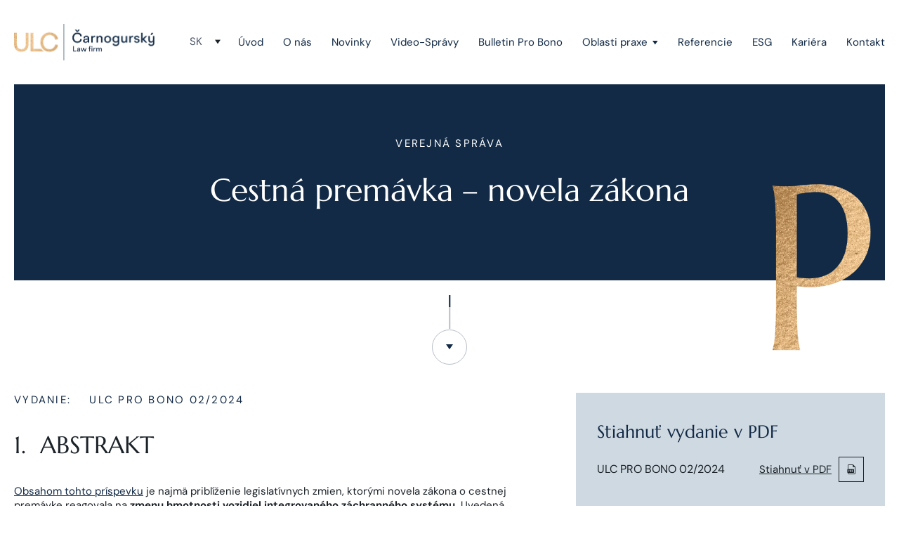

--- FILE ---
content_type: text/html; charset=UTF-8
request_url: https://www.ulclegal.com/buletin/novela-zakona-o-cestnej-premavke-5/
body_size: 107720
content:
<!DOCTYPE html><html lang="sk-SK" prefix="og: https://ogp.me/ns#"><head><meta charset="UTF-8"><title> Cestná premávka - novela zákona | ULC</title><meta name="viewport" content="width=device-width, initial-scale=1.0"><meta name="author" content="H24"> <style>/* Critical above-the-fold CSS */
body{font-family:-apple-system,BlinkMacSystemFont,sans-serif;margin:0;padding-top:120px}
#header{position:absolute;top:0;left:0;right:0;z-index:21;background:#fff}
.container{margin:0 auto;padding:0 20px;max-width:1320px}
/* Font loading fallback */
h1,h2,h3,h4,h5,h6{font-family:Georgia,serif}</style><link rel="preload" as="image" href="https://www.ulclegal.com/wp-content/themes/ulc/img/logo.png"> <style>/* Ensure all fonts use font-display: swap */
@font-face { font-display: swap !important; }</style><style>/* Fix sow-ionicons font-display for better performance */
@font-face {
font-family: "sow-ionicons";
font-display: swap !important;
}
/* Override any sow-ionicons font-face declarations without font-display */
.sow-icon-fontawesome:before,
.sow-icon-ionicons:before,
[class*="sow-icon"]:before {
font-display: swap !important;
}
/* Fix color contrast issues for accessibility */
/* Language switcher active link */
a.active {
color: #4a5568 !important; /* Changed from #b8bfc8 to meet 4.5:1 ratio */
}
/* Date elements */
li.date {
color: #4a5568 !important; /* Changed from #a4a7a9 to meet 4.5:1 ratio */
}
/* Footer elements */
.copyright,
.footer a[rel="privacy-policy"],
.footer a[target="_blank"] {
color: #9ca3af !important; /* Changed from #6b757d to meet 4.5:1 ratio on dark background */
}
/* Ensure sufficient contrast for footer links */
.footer-bottom .copyright,
.footer-bottom a {
color: #d1d5db !important; /* Better contrast on dark background */
}</style><meta name="description" content="Novela zákona o cestnej premávke reaguje na zvýšenú hmotnosť záchranných vozidiel a skracuje prax pre vodičov s právom prednostnej jazdy."/><meta name="robots" content="follow, index, max-snippet:-1, max-video-preview:-1, max-image-preview:large"/><link rel="canonical" href="https://www.ulclegal.com/buletin/novela-zakona-o-cestnej-premavke-5/" /><meta property="og:locale" content="sk_SK" /><meta property="og:type" content="article" /><meta property="og:title" content="Cestná premávka - novela zákona | ULC" /><meta property="og:description" content="Novela zákona o cestnej premávke reaguje na zvýšenú hmotnosť záchranných vozidiel a skracuje prax pre vodičov s právom prednostnej jazdy." /><meta property="og:url" content="https://www.ulclegal.com/buletin/novela-zakona-o-cestnej-premavke-5/" /><meta property="og:site_name" content="ULC Carnogursky Law Firm" /><meta property="article:publisher" content="https://www.facebook.com/ULCLEGAL" /><meta property="og:updated_time" content="2025-02-24T12:15:11+01:00" /><meta property="og:image" content="https://www.ulclegal.com/wp-content/uploads/2024/03/3478f4d9-0819-48d0-9fef-aaf21514f1e8.jpg" /><meta property="og:image:secure_url" content="https://www.ulclegal.com/wp-content/uploads/2024/03/3478f4d9-0819-48d0-9fef-aaf21514f1e8.jpg" /><meta property="og:image:width" content="1024" /><meta property="og:image:height" content="1024" /><meta property="og:image:alt" content="advokátska-kancelaria-anwaltskanzlei-slowakei-bratislava-krypto-law-firm-slovakia-advokát" /><meta property="og:image:type" content="image/jpeg" /><meta name="twitter:card" content="summary_large_image" /><meta name="twitter:title" content="Cestná premávka - novela zákona | ULC" /><meta name="twitter:description" content="Novela zákona o cestnej premávke reaguje na zvýšenú hmotnosť záchranných vozidiel a skracuje prax pre vodičov s právom prednostnej jazdy." /><meta name="twitter:image" content="https://www.ulclegal.com/wp-content/uploads/2024/03/3478f4d9-0819-48d0-9fef-aaf21514f1e8.jpg" /><style media="all">@charset "UTF-8";.wp-block-accordion{box-sizing:border-box}.wp-block-accordion-item.is-open>.wp-block-accordion-heading .wp-block-accordion-heading__toggle-icon{transform:rotate(45deg)}@media (prefers-reduced-motion:no-preference){.wp-block-accordion-item{transition:grid-template-rows .3s ease-out}.wp-block-accordion-item>.wp-block-accordion-heading .wp-block-accordion-heading__toggle-icon{transition:transform .2s ease-in-out}}.wp-block-accordion-heading{margin:0}.wp-block-accordion-heading__toggle{align-items:center;background-color:inherit!important;border:none;color:inherit!important;cursor:pointer;display:flex;font-family:inherit;font-size:inherit;font-style:inherit;font-weight:inherit;letter-spacing:inherit;line-height:inherit;overflow:hidden;padding:var(--wp--preset--spacing--20,1em) 0;text-align:inherit;text-decoration:inherit;text-transform:inherit;width:100%;word-spacing:inherit}.wp-block-accordion-heading__toggle:not(:focus-visible){outline:none}.wp-block-accordion-heading__toggle:focus,.wp-block-accordion-heading__toggle:hover{background-color:inherit!important;border:none;box-shadow:none;color:inherit;padding:var(--wp--preset--spacing--20,1em) 0;text-decoration:none}.wp-block-accordion-heading__toggle:focus-visible{outline:auto;outline-offset:0}.wp-block-accordion-heading__toggle:hover .wp-block-accordion-heading__toggle-title{text-decoration:underline}.wp-block-accordion-heading__toggle-title{flex:1}.wp-block-accordion-heading__toggle-icon{align-items:center;display:flex;height:1.2em;justify-content:center;width:1.2em}.wp-block-accordion-panel[aria-hidden=true],.wp-block-accordion-panel[inert]{display:none;margin-block-start:0}.wp-block-archives{box-sizing:border-box}.wp-block-archives-dropdown label{display:block}.wp-block-avatar{line-height:0}.wp-block-avatar,.wp-block-avatar img{box-sizing:border-box}.wp-block-avatar.aligncenter{text-align:center}.wp-block-audio{box-sizing:border-box}.wp-block-audio :where(figcaption){margin-bottom:1em;margin-top:.5em}.wp-block-audio audio{min-width:300px;width:100%}.wp-block-breadcrumbs{box-sizing:border-box}.wp-block-breadcrumbs ol{flex-wrap:wrap;list-style:none}.wp-block-breadcrumbs li,.wp-block-breadcrumbs ol{align-items:center;display:flex;margin:0;padding:0}.wp-block-breadcrumbs li:not(:last-child):after{content:var(--separator,"/");margin:0 .5em;opacity:.7}.wp-block-breadcrumbs span{color:inherit}.wp-block-button__link{align-content:center;box-sizing:border-box;cursor:pointer;display:inline-block;height:100%;text-align:center;word-break:break-word}.wp-block-button__link.aligncenter{text-align:center}.wp-block-button__link.alignright{text-align:right}:where(.wp-block-button__link){border-radius:9999px;box-shadow:none;padding:calc(.667em + 2px) calc(1.333em + 2px);text-decoration:none}.wp-block-button[style*=text-decoration] .wp-block-button__link{text-decoration:inherit}.wp-block-buttons>.wp-block-button.has-custom-width{max-width:none}.wp-block-buttons>.wp-block-button.has-custom-width .wp-block-button__link{width:100%}.wp-block-buttons>.wp-block-button.has-custom-font-size .wp-block-button__link{font-size:inherit}.wp-block-buttons>.wp-block-button.wp-block-button__width-25{width:calc(25% - var(--wp--style--block-gap, .5em)*.75)}.wp-block-buttons>.wp-block-button.wp-block-button__width-50{width:calc(50% - var(--wp--style--block-gap, .5em)*.5)}.wp-block-buttons>.wp-block-button.wp-block-button__width-75{width:calc(75% - var(--wp--style--block-gap, .5em)*.25)}.wp-block-buttons>.wp-block-button.wp-block-button__width-100{flex-basis:100%;width:100%}.wp-block-buttons.is-vertical>.wp-block-button.wp-block-button__width-25{width:25%}.wp-block-buttons.is-vertical>.wp-block-button.wp-block-button__width-50{width:50%}.wp-block-buttons.is-vertical>.wp-block-button.wp-block-button__width-75{width:75%}.wp-block-button.is-style-squared,.wp-block-button__link.wp-block-button.is-style-squared{border-radius:0}.wp-block-button.no-border-radius,.wp-block-button__link.no-border-radius{border-radius:0!important}:root :where(.wp-block-button .wp-block-button__link.is-style-outline),:root :where(.wp-block-button.is-style-outline>.wp-block-button__link){border:2px solid;padding:.667em 1.333em}:root :where(.wp-block-button .wp-block-button__link.is-style-outline:not(.has-text-color)),:root :where(.wp-block-button.is-style-outline>.wp-block-button__link:not(.has-text-color)){color:currentColor}:root :where(.wp-block-button .wp-block-button__link.is-style-outline:not(.has-background)),:root :where(.wp-block-button.is-style-outline>.wp-block-button__link:not(.has-background)){background-color:initial;background-image:none}.wp-block-buttons{box-sizing:border-box}.wp-block-buttons.is-vertical{flex-direction:column}.wp-block-buttons.is-vertical>.wp-block-button:last-child{margin-bottom:0}.wp-block-buttons>.wp-block-button{display:inline-block;margin:0}.wp-block-buttons.is-content-justification-left{justify-content:flex-start}.wp-block-buttons.is-content-justification-left.is-vertical{align-items:flex-start}.wp-block-buttons.is-content-justification-center{justify-content:center}.wp-block-buttons.is-content-justification-center.is-vertical{align-items:center}.wp-block-buttons.is-content-justification-right{justify-content:flex-end}.wp-block-buttons.is-content-justification-right.is-vertical{align-items:flex-end}.wp-block-buttons.is-content-justification-space-between{justify-content:space-between}.wp-block-buttons.aligncenter{text-align:center}.wp-block-buttons:not(.is-content-justification-space-between,.is-content-justification-right,.is-content-justification-left,.is-content-justification-center) .wp-block-button.aligncenter{margin-left:auto;margin-right:auto;width:100%}.wp-block-buttons[style*=text-decoration] .wp-block-button,.wp-block-buttons[style*=text-decoration] .wp-block-button__link{text-decoration:inherit}.wp-block-buttons.has-custom-font-size .wp-block-button__link{font-size:inherit}.wp-block-buttons .wp-block-button__link{width:100%}.wp-block-button.aligncenter,.wp-block-calendar{text-align:center}.wp-block-calendar td,.wp-block-calendar th{border:1px solid;padding:.25em}.wp-block-calendar th{font-weight:400}.wp-block-calendar caption{background-color:inherit}.wp-block-calendar table{border-collapse:collapse;width:100%}.wp-block-calendar table.has-background th{background-color:inherit}.wp-block-calendar table.has-text-color th{color:inherit}.wp-block-calendar :where(table:not(.has-text-color)){color:#40464d}.wp-block-calendar :where(table:not(.has-text-color)) td,.wp-block-calendar :where(table:not(.has-text-color)) th{border-color:#ddd}:where(.wp-block-calendar table:not(.has-background) th){background:#ddd}.wp-block-categories{box-sizing:border-box}.wp-block-categories.alignleft{margin-right:2em}.wp-block-categories.alignright{margin-left:2em}.wp-block-categories.wp-block-categories-dropdown.aligncenter{text-align:center}.wp-block-categories .wp-block-categories__label{display:block;width:100%}.wp-block-code{box-sizing:border-box}.wp-block-code code{
/*!rtl:begin:ignore*/direction:ltr;display:block;font-family:inherit;overflow-wrap:break-word;text-align:initial;white-space:pre-wrap
/*!rtl:end:ignore*/}.wp-block-columns{box-sizing:border-box;display:flex;flex-wrap:wrap!important}@media (min-width:782px){.wp-block-columns{flex-wrap:nowrap!important}}.wp-block-columns{align-items:normal!important}.wp-block-columns.are-vertically-aligned-top{align-items:flex-start}.wp-block-columns.are-vertically-aligned-center{align-items:center}.wp-block-columns.are-vertically-aligned-bottom{align-items:flex-end}@media (max-width:781px){.wp-block-columns:not(.is-not-stacked-on-mobile)>.wp-block-column{flex-basis:100%!important}}@media (min-width:782px){.wp-block-columns:not(.is-not-stacked-on-mobile)>.wp-block-column{flex-basis:0;flex-grow:1}.wp-block-columns:not(.is-not-stacked-on-mobile)>.wp-block-column[style*=flex-basis]{flex-grow:0}}.wp-block-columns.is-not-stacked-on-mobile{flex-wrap:nowrap!important}.wp-block-columns.is-not-stacked-on-mobile>.wp-block-column{flex-basis:0;flex-grow:1}.wp-block-columns.is-not-stacked-on-mobile>.wp-block-column[style*=flex-basis]{flex-grow:0}:where(.wp-block-columns){margin-bottom:1.75em}:where(.wp-block-columns.has-background){padding:1.25em 2.375em}.wp-block-column{flex-grow:1;min-width:0;overflow-wrap:break-word;word-break:break-word}.wp-block-column.is-vertically-aligned-top{align-self:flex-start}.wp-block-column.is-vertically-aligned-center{align-self:center}.wp-block-column.is-vertically-aligned-bottom{align-self:flex-end}.wp-block-column.is-vertically-aligned-stretch{align-self:stretch}.wp-block-column.is-vertically-aligned-bottom,.wp-block-column.is-vertically-aligned-center,.wp-block-column.is-vertically-aligned-top{width:100%}.wp-block-post-comments{box-sizing:border-box}.wp-block-post-comments .alignleft{float:left}.wp-block-post-comments .alignright{float:right}.wp-block-post-comments .navigation:after{clear:both;content:"";display:table}.wp-block-post-comments .commentlist{clear:both;list-style:none;margin:0;padding:0}.wp-block-post-comments .commentlist .comment{min-height:2.25em;padding-left:3.25em}.wp-block-post-comments .commentlist .comment p{font-size:1em;line-height:1.8;margin:1em 0}.wp-block-post-comments .commentlist .children{list-style:none;margin:0;padding:0}.wp-block-post-comments .comment-author{line-height:1.5}.wp-block-post-comments .comment-author .avatar{border-radius:1.5em;display:block;float:left;height:2.5em;margin-right:.75em;margin-top:.5em;width:2.5em}.wp-block-post-comments .comment-author cite{font-style:normal}.wp-block-post-comments .comment-meta{font-size:.875em;line-height:1.5}.wp-block-post-comments .comment-meta b{font-weight:400}.wp-block-post-comments .comment-meta .comment-awaiting-moderation{display:block;margin-bottom:1em;margin-top:1em}.wp-block-post-comments .comment-body .commentmetadata{font-size:.875em}.wp-block-post-comments .comment-form-author label,.wp-block-post-comments .comment-form-comment label,.wp-block-post-comments .comment-form-email label,.wp-block-post-comments .comment-form-url label{display:block;margin-bottom:.25em}.wp-block-post-comments .comment-form input:not([type=submit]):not([type=checkbox]),.wp-block-post-comments .comment-form textarea{box-sizing:border-box;display:block;width:100%}.wp-block-post-comments .comment-form-cookies-consent{display:flex;gap:.25em}.wp-block-post-comments .comment-form-cookies-consent #wp-comment-cookies-consent{margin-top:.35em}.wp-block-post-comments .comment-reply-title{margin-bottom:0}.wp-block-post-comments .comment-reply-title :where(small){font-size:var(--wp--preset--font-size--medium,smaller);margin-left:.5em}.wp-block-post-comments .reply{font-size:.875em;margin-bottom:1.4em}.wp-block-post-comments input:not([type=submit]),.wp-block-post-comments textarea{border:1px solid #949494;font-family:inherit;font-size:1em}.wp-block-post-comments input:not([type=submit]):not([type=checkbox]),.wp-block-post-comments textarea{padding:calc(.667em + 2px)}:where(.wp-block-post-comments input[type=submit]){border:none}.wp-block-comments{box-sizing:border-box}.wp-block-comments-pagination>.wp-block-comments-pagination-next,.wp-block-comments-pagination>.wp-block-comments-pagination-numbers,.wp-block-comments-pagination>.wp-block-comments-pagination-previous{font-size:inherit}.wp-block-comments-pagination .wp-block-comments-pagination-previous-arrow{display:inline-block;margin-right:1ch}.wp-block-comments-pagination .wp-block-comments-pagination-previous-arrow:not(.is-arrow-chevron){transform:scaleX(1)}.wp-block-comments-pagination .wp-block-comments-pagination-next-arrow{display:inline-block;margin-left:1ch}.wp-block-comments-pagination .wp-block-comments-pagination-next-arrow:not(.is-arrow-chevron){transform:scaleX(1)}.wp-block-comments-pagination.aligncenter{justify-content:center}.wp-block-comment-template{box-sizing:border-box;list-style:none;margin-bottom:0;max-width:100%;padding:0}.wp-block-comment-template li{clear:both}.wp-block-comment-template ol{list-style:none;margin-bottom:0;max-width:100%;padding-left:2rem}.wp-block-comment-template.alignleft{float:left}.wp-block-comment-template.aligncenter{margin-left:auto;margin-right:auto;width:fit-content}.wp-block-comment-template.alignright{float:right}.wp-block-comment-date{box-sizing:border-box}.comment-awaiting-moderation{display:block;font-size:.875em;line-height:1.5}.wp-block-comment-author-name,.wp-block-comment-content,.wp-block-comment-edit-link,.wp-block-comment-reply-link{box-sizing:border-box}.wp-block-cover,.wp-block-cover-image{align-items:center;background-position:50%;box-sizing:border-box;display:flex;justify-content:center;min-height:430px;overflow:hidden;overflow:clip;padding:1em;position:relative}.wp-block-cover .has-background-dim:not([class*=-background-color]),.wp-block-cover-image .has-background-dim:not([class*=-background-color]),.wp-block-cover-image.has-background-dim:not([class*=-background-color]),.wp-block-cover.has-background-dim:not([class*=-background-color]){background-color:#000}.wp-block-cover .has-background-dim.has-background-gradient,.wp-block-cover-image .has-background-dim.has-background-gradient{background-color:initial}.wp-block-cover-image.has-background-dim:before,.wp-block-cover.has-background-dim:before{background-color:inherit;content:""}.wp-block-cover .wp-block-cover__background,.wp-block-cover .wp-block-cover__gradient-background,.wp-block-cover-image .wp-block-cover__background,.wp-block-cover-image .wp-block-cover__gradient-background,.wp-block-cover-image.has-background-dim:not(.has-background-gradient):before,.wp-block-cover.has-background-dim:not(.has-background-gradient):before{bottom:0;left:0;opacity:.5;position:absolute;right:0;top:0}.wp-block-cover-image.has-background-dim.has-background-dim-10 .wp-block-cover__background,.wp-block-cover-image.has-background-dim.has-background-dim-10 .wp-block-cover__gradient-background,.wp-block-cover-image.has-background-dim.has-background-dim-10:not(.has-background-gradient):before,.wp-block-cover.has-background-dim.has-background-dim-10 .wp-block-cover__background,.wp-block-cover.has-background-dim.has-background-dim-10 .wp-block-cover__gradient-background,.wp-block-cover.has-background-dim.has-background-dim-10:not(.has-background-gradient):before{opacity:.1}.wp-block-cover-image.has-background-dim.has-background-dim-20 .wp-block-cover__background,.wp-block-cover-image.has-background-dim.has-background-dim-20 .wp-block-cover__gradient-background,.wp-block-cover-image.has-background-dim.has-background-dim-20:not(.has-background-gradient):before,.wp-block-cover.has-background-dim.has-background-dim-20 .wp-block-cover__background,.wp-block-cover.has-background-dim.has-background-dim-20 .wp-block-cover__gradient-background,.wp-block-cover.has-background-dim.has-background-dim-20:not(.has-background-gradient):before{opacity:.2}.wp-block-cover-image.has-background-dim.has-background-dim-30 .wp-block-cover__background,.wp-block-cover-image.has-background-dim.has-background-dim-30 .wp-block-cover__gradient-background,.wp-block-cover-image.has-background-dim.has-background-dim-30:not(.has-background-gradient):before,.wp-block-cover.has-background-dim.has-background-dim-30 .wp-block-cover__background,.wp-block-cover.has-background-dim.has-background-dim-30 .wp-block-cover__gradient-background,.wp-block-cover.has-background-dim.has-background-dim-30:not(.has-background-gradient):before{opacity:.3}.wp-block-cover-image.has-background-dim.has-background-dim-40 .wp-block-cover__background,.wp-block-cover-image.has-background-dim.has-background-dim-40 .wp-block-cover__gradient-background,.wp-block-cover-image.has-background-dim.has-background-dim-40:not(.has-background-gradient):before,.wp-block-cover.has-background-dim.has-background-dim-40 .wp-block-cover__background,.wp-block-cover.has-background-dim.has-background-dim-40 .wp-block-cover__gradient-background,.wp-block-cover.has-background-dim.has-background-dim-40:not(.has-background-gradient):before{opacity:.4}.wp-block-cover-image.has-background-dim.has-background-dim-50 .wp-block-cover__background,.wp-block-cover-image.has-background-dim.has-background-dim-50 .wp-block-cover__gradient-background,.wp-block-cover-image.has-background-dim.has-background-dim-50:not(.has-background-gradient):before,.wp-block-cover.has-background-dim.has-background-dim-50 .wp-block-cover__background,.wp-block-cover.has-background-dim.has-background-dim-50 .wp-block-cover__gradient-background,.wp-block-cover.has-background-dim.has-background-dim-50:not(.has-background-gradient):before{opacity:.5}.wp-block-cover-image.has-background-dim.has-background-dim-60 .wp-block-cover__background,.wp-block-cover-image.has-background-dim.has-background-dim-60 .wp-block-cover__gradient-background,.wp-block-cover-image.has-background-dim.has-background-dim-60:not(.has-background-gradient):before,.wp-block-cover.has-background-dim.has-background-dim-60 .wp-block-cover__background,.wp-block-cover.has-background-dim.has-background-dim-60 .wp-block-cover__gradient-background,.wp-block-cover.has-background-dim.has-background-dim-60:not(.has-background-gradient):before{opacity:.6}.wp-block-cover-image.has-background-dim.has-background-dim-70 .wp-block-cover__background,.wp-block-cover-image.has-background-dim.has-background-dim-70 .wp-block-cover__gradient-background,.wp-block-cover-image.has-background-dim.has-background-dim-70:not(.has-background-gradient):before,.wp-block-cover.has-background-dim.has-background-dim-70 .wp-block-cover__background,.wp-block-cover.has-background-dim.has-background-dim-70 .wp-block-cover__gradient-background,.wp-block-cover.has-background-dim.has-background-dim-70:not(.has-background-gradient):before{opacity:.7}.wp-block-cover-image.has-background-dim.has-background-dim-80 .wp-block-cover__background,.wp-block-cover-image.has-background-dim.has-background-dim-80 .wp-block-cover__gradient-background,.wp-block-cover-image.has-background-dim.has-background-dim-80:not(.has-background-gradient):before,.wp-block-cover.has-background-dim.has-background-dim-80 .wp-block-cover__background,.wp-block-cover.has-background-dim.has-background-dim-80 .wp-block-cover__gradient-background,.wp-block-cover.has-background-dim.has-background-dim-80:not(.has-background-gradient):before{opacity:.8}.wp-block-cover-image.has-background-dim.has-background-dim-90 .wp-block-cover__background,.wp-block-cover-image.has-background-dim.has-background-dim-90 .wp-block-cover__gradient-background,.wp-block-cover-image.has-background-dim.has-background-dim-90:not(.has-background-gradient):before,.wp-block-cover.has-background-dim.has-background-dim-90 .wp-block-cover__background,.wp-block-cover.has-background-dim.has-background-dim-90 .wp-block-cover__gradient-background,.wp-block-cover.has-background-dim.has-background-dim-90:not(.has-background-gradient):before{opacity:.9}.wp-block-cover-image.has-background-dim.has-background-dim-100 .wp-block-cover__background,.wp-block-cover-image.has-background-dim.has-background-dim-100 .wp-block-cover__gradient-background,.wp-block-cover-image.has-background-dim.has-background-dim-100:not(.has-background-gradient):before,.wp-block-cover.has-background-dim.has-background-dim-100 .wp-block-cover__background,.wp-block-cover.has-background-dim.has-background-dim-100 .wp-block-cover__gradient-background,.wp-block-cover.has-background-dim.has-background-dim-100:not(.has-background-gradient):before{opacity:1}.wp-block-cover .wp-block-cover__background.has-background-dim.has-background-dim-0,.wp-block-cover .wp-block-cover__gradient-background.has-background-dim.has-background-dim-0,.wp-block-cover-image .wp-block-cover__background.has-background-dim.has-background-dim-0,.wp-block-cover-image .wp-block-cover__gradient-background.has-background-dim.has-background-dim-0{opacity:0}.wp-block-cover .wp-block-cover__background.has-background-dim.has-background-dim-10,.wp-block-cover .wp-block-cover__gradient-background.has-background-dim.has-background-dim-10,.wp-block-cover-image .wp-block-cover__background.has-background-dim.has-background-dim-10,.wp-block-cover-image .wp-block-cover__gradient-background.has-background-dim.has-background-dim-10{opacity:.1}.wp-block-cover .wp-block-cover__background.has-background-dim.has-background-dim-20,.wp-block-cover .wp-block-cover__gradient-background.has-background-dim.has-background-dim-20,.wp-block-cover-image .wp-block-cover__background.has-background-dim.has-background-dim-20,.wp-block-cover-image .wp-block-cover__gradient-background.has-background-dim.has-background-dim-20{opacity:.2}.wp-block-cover .wp-block-cover__background.has-background-dim.has-background-dim-30,.wp-block-cover .wp-block-cover__gradient-background.has-background-dim.has-background-dim-30,.wp-block-cover-image .wp-block-cover__background.has-background-dim.has-background-dim-30,.wp-block-cover-image .wp-block-cover__gradient-background.has-background-dim.has-background-dim-30{opacity:.3}.wp-block-cover .wp-block-cover__background.has-background-dim.has-background-dim-40,.wp-block-cover .wp-block-cover__gradient-background.has-background-dim.has-background-dim-40,.wp-block-cover-image .wp-block-cover__background.has-background-dim.has-background-dim-40,.wp-block-cover-image .wp-block-cover__gradient-background.has-background-dim.has-background-dim-40{opacity:.4}.wp-block-cover .wp-block-cover__background.has-background-dim.has-background-dim-50,.wp-block-cover .wp-block-cover__gradient-background.has-background-dim.has-background-dim-50,.wp-block-cover-image .wp-block-cover__background.has-background-dim.has-background-dim-50,.wp-block-cover-image .wp-block-cover__gradient-background.has-background-dim.has-background-dim-50{opacity:.5}.wp-block-cover .wp-block-cover__background.has-background-dim.has-background-dim-60,.wp-block-cover .wp-block-cover__gradient-background.has-background-dim.has-background-dim-60,.wp-block-cover-image .wp-block-cover__background.has-background-dim.has-background-dim-60,.wp-block-cover-image .wp-block-cover__gradient-background.has-background-dim.has-background-dim-60{opacity:.6}.wp-block-cover .wp-block-cover__background.has-background-dim.has-background-dim-70,.wp-block-cover .wp-block-cover__gradient-background.has-background-dim.has-background-dim-70,.wp-block-cover-image .wp-block-cover__background.has-background-dim.has-background-dim-70,.wp-block-cover-image .wp-block-cover__gradient-background.has-background-dim.has-background-dim-70{opacity:.7}.wp-block-cover .wp-block-cover__background.has-background-dim.has-background-dim-80,.wp-block-cover .wp-block-cover__gradient-background.has-background-dim.has-background-dim-80,.wp-block-cover-image .wp-block-cover__background.has-background-dim.has-background-dim-80,.wp-block-cover-image .wp-block-cover__gradient-background.has-background-dim.has-background-dim-80{opacity:.8}.wp-block-cover .wp-block-cover__background.has-background-dim.has-background-dim-90,.wp-block-cover .wp-block-cover__gradient-background.has-background-dim.has-background-dim-90,.wp-block-cover-image .wp-block-cover__background.has-background-dim.has-background-dim-90,.wp-block-cover-image .wp-block-cover__gradient-background.has-background-dim.has-background-dim-90{opacity:.9}.wp-block-cover .wp-block-cover__background.has-background-dim.has-background-dim-100,.wp-block-cover .wp-block-cover__gradient-background.has-background-dim.has-background-dim-100,.wp-block-cover-image .wp-block-cover__background.has-background-dim.has-background-dim-100,.wp-block-cover-image .wp-block-cover__gradient-background.has-background-dim.has-background-dim-100{opacity:1}.wp-block-cover-image.alignleft,.wp-block-cover-image.alignright,.wp-block-cover.alignleft,.wp-block-cover.alignright{max-width:420px;width:100%}.wp-block-cover-image.aligncenter,.wp-block-cover-image.alignleft,.wp-block-cover-image.alignright,.wp-block-cover.aligncenter,.wp-block-cover.alignleft,.wp-block-cover.alignright{display:flex}.wp-block-cover .wp-block-cover__inner-container,.wp-block-cover-image .wp-block-cover__inner-container{color:inherit;position:relative;width:100%}.wp-block-cover-image.is-position-top-left,.wp-block-cover.is-position-top-left{align-items:flex-start;justify-content:flex-start}.wp-block-cover-image.is-position-top-center,.wp-block-cover.is-position-top-center{align-items:flex-start;justify-content:center}.wp-block-cover-image.is-position-top-right,.wp-block-cover.is-position-top-right{align-items:flex-start;justify-content:flex-end}.wp-block-cover-image.is-position-center-left,.wp-block-cover.is-position-center-left{align-items:center;justify-content:flex-start}.wp-block-cover-image.is-position-center-center,.wp-block-cover.is-position-center-center{align-items:center;justify-content:center}.wp-block-cover-image.is-position-center-right,.wp-block-cover.is-position-center-right{align-items:center;justify-content:flex-end}.wp-block-cover-image.is-position-bottom-left,.wp-block-cover.is-position-bottom-left{align-items:flex-end;justify-content:flex-start}.wp-block-cover-image.is-position-bottom-center,.wp-block-cover.is-position-bottom-center{align-items:flex-end;justify-content:center}.wp-block-cover-image.is-position-bottom-right,.wp-block-cover.is-position-bottom-right{align-items:flex-end;justify-content:flex-end}.wp-block-cover-image.has-custom-content-position.has-custom-content-position .wp-block-cover__inner-container,.wp-block-cover.has-custom-content-position.has-custom-content-position .wp-block-cover__inner-container{margin:0}.wp-block-cover-image.has-custom-content-position.has-custom-content-position.is-position-bottom-left .wp-block-cover__inner-container,.wp-block-cover-image.has-custom-content-position.has-custom-content-position.is-position-bottom-right .wp-block-cover__inner-container,.wp-block-cover-image.has-custom-content-position.has-custom-content-position.is-position-center-left .wp-block-cover__inner-container,.wp-block-cover-image.has-custom-content-position.has-custom-content-position.is-position-center-right .wp-block-cover__inner-container,.wp-block-cover-image.has-custom-content-position.has-custom-content-position.is-position-top-left .wp-block-cover__inner-container,.wp-block-cover-image.has-custom-content-position.has-custom-content-position.is-position-top-right .wp-block-cover__inner-container,.wp-block-cover.has-custom-content-position.has-custom-content-position.is-position-bottom-left .wp-block-cover__inner-container,.wp-block-cover.has-custom-content-position.has-custom-content-position.is-position-bottom-right .wp-block-cover__inner-container,.wp-block-cover.has-custom-content-position.has-custom-content-position.is-position-center-left .wp-block-cover__inner-container,.wp-block-cover.has-custom-content-position.has-custom-content-position.is-position-center-right .wp-block-cover__inner-container,.wp-block-cover.has-custom-content-position.has-custom-content-position.is-position-top-left .wp-block-cover__inner-container,.wp-block-cover.has-custom-content-position.has-custom-content-position.is-position-top-right .wp-block-cover__inner-container{margin:0;width:auto}.wp-block-cover .wp-block-cover__image-background,.wp-block-cover video.wp-block-cover__video-background,.wp-block-cover-image .wp-block-cover__image-background,.wp-block-cover-image video.wp-block-cover__video-background{border:none;bottom:0;box-shadow:none;height:100%;left:0;margin:0;max-height:none;max-width:none;object-fit:cover;outline:none;padding:0;position:absolute;right:0;top:0;width:100%}.wp-block-cover-image.has-parallax,.wp-block-cover.has-parallax,.wp-block-cover__image-background.has-parallax,video.wp-block-cover__video-background.has-parallax{background-attachment:fixed;background-repeat:no-repeat;background-size:cover}@supports (-webkit-touch-callout:inherit){.wp-block-cover-image.has-parallax,.wp-block-cover.has-parallax,.wp-block-cover__image-background.has-parallax,video.wp-block-cover__video-background.has-parallax{background-attachment:scroll}}@media (prefers-reduced-motion:reduce){.wp-block-cover-image.has-parallax,.wp-block-cover.has-parallax,.wp-block-cover__image-background.has-parallax,video.wp-block-cover__video-background.has-parallax{background-attachment:scroll}}.wp-block-cover-image.is-repeated,.wp-block-cover.is-repeated,.wp-block-cover__image-background.is-repeated,video.wp-block-cover__video-background.is-repeated{background-repeat:repeat;background-size:auto}.wp-block-cover-image-text,.wp-block-cover-image-text a,.wp-block-cover-image-text a:active,.wp-block-cover-image-text a:focus,.wp-block-cover-image-text a:hover,.wp-block-cover-text,.wp-block-cover-text a,.wp-block-cover-text a:active,.wp-block-cover-text a:focus,.wp-block-cover-text a:hover,section.wp-block-cover-image h2,section.wp-block-cover-image h2 a,section.wp-block-cover-image h2 a:active,section.wp-block-cover-image h2 a:focus,section.wp-block-cover-image h2 a:hover{color:#fff}.wp-block-cover-image .wp-block-cover.has-left-content{justify-content:flex-start}.wp-block-cover-image .wp-block-cover.has-right-content{justify-content:flex-end}.wp-block-cover-image.has-left-content .wp-block-cover-image-text,.wp-block-cover.has-left-content .wp-block-cover-text,section.wp-block-cover-image.has-left-content>h2{margin-left:0;text-align:left}.wp-block-cover-image.has-right-content .wp-block-cover-image-text,.wp-block-cover.has-right-content .wp-block-cover-text,section.wp-block-cover-image.has-right-content>h2{margin-right:0;text-align:right}.wp-block-cover .wp-block-cover-text,.wp-block-cover-image .wp-block-cover-image-text,section.wp-block-cover-image>h2{font-size:2em;line-height:1.25;margin-bottom:0;max-width:840px;padding:.44em;text-align:center;z-index:1}:where(.wp-block-cover-image:not(.has-text-color)),:where(.wp-block-cover:not(.has-text-color)){color:#fff}:where(.wp-block-cover-image.is-light:not(.has-text-color)),:where(.wp-block-cover.is-light:not(.has-text-color)){color:#000}:root :where(.wp-block-cover h1:not(.has-text-color)),:root :where(.wp-block-cover h2:not(.has-text-color)),:root :where(.wp-block-cover h3:not(.has-text-color)),:root :where(.wp-block-cover h4:not(.has-text-color)),:root :where(.wp-block-cover h5:not(.has-text-color)),:root :where(.wp-block-cover h6:not(.has-text-color)),:root :where(.wp-block-cover p:not(.has-text-color)){color:inherit}body:not(.editor-styles-wrapper) .wp-block-cover:not(.wp-block-cover:has(.wp-block-cover__background+.wp-block-cover__inner-container)) .wp-block-cover__image-background,body:not(.editor-styles-wrapper) .wp-block-cover:not(.wp-block-cover:has(.wp-block-cover__background+.wp-block-cover__inner-container)) .wp-block-cover__video-background{z-index:0}body:not(.editor-styles-wrapper) .wp-block-cover:not(.wp-block-cover:has(.wp-block-cover__background+.wp-block-cover__inner-container)) .wp-block-cover__background,body:not(.editor-styles-wrapper) .wp-block-cover:not(.wp-block-cover:has(.wp-block-cover__background+.wp-block-cover__inner-container)) .wp-block-cover__gradient-background,body:not(.editor-styles-wrapper) .wp-block-cover:not(.wp-block-cover:has(.wp-block-cover__background+.wp-block-cover__inner-container)) .wp-block-cover__inner-container,body:not(.editor-styles-wrapper) .wp-block-cover:not(.wp-block-cover:has(.wp-block-cover__background+.wp-block-cover__inner-container)).has-background-dim:not(.has-background-gradient):before{z-index:1}.has-modal-open body:not(.editor-styles-wrapper) .wp-block-cover:not(.wp-block-cover:has(.wp-block-cover__background+.wp-block-cover__inner-container)) .wp-block-cover__inner-container{z-index:auto}.wp-block-details{box-sizing:border-box}.wp-block-details summary{cursor:pointer}.wp-block-embed.alignleft,.wp-block-embed.alignright,.wp-block[data-align=left]>[data-type="core/embed"],.wp-block[data-align=right]>[data-type="core/embed"]{max-width:360px;width:100%}.wp-block-embed.alignleft .wp-block-embed__wrapper,.wp-block-embed.alignright .wp-block-embed__wrapper,.wp-block[data-align=left]>[data-type="core/embed"] .wp-block-embed__wrapper,.wp-block[data-align=right]>[data-type="core/embed"] .wp-block-embed__wrapper{min-width:280px}.wp-block-cover .wp-block-embed{min-height:240px;min-width:320px}.wp-block-embed{overflow-wrap:break-word}.wp-block-embed :where(figcaption){margin-bottom:1em;margin-top:.5em}.wp-block-embed iframe{max-width:100%}.wp-block-embed__wrapper{position:relative}.wp-embed-responsive .wp-has-aspect-ratio .wp-block-embed__wrapper:before{content:"";display:block;padding-top:50%}.wp-embed-responsive .wp-has-aspect-ratio iframe{bottom:0;height:100%;left:0;position:absolute;right:0;top:0;width:100%}.wp-embed-responsive .wp-embed-aspect-21-9 .wp-block-embed__wrapper:before{padding-top:42.85%}.wp-embed-responsive .wp-embed-aspect-18-9 .wp-block-embed__wrapper:before{padding-top:50%}.wp-embed-responsive .wp-embed-aspect-16-9 .wp-block-embed__wrapper:before{padding-top:56.25%}.wp-embed-responsive .wp-embed-aspect-4-3 .wp-block-embed__wrapper:before{padding-top:75%}.wp-embed-responsive .wp-embed-aspect-1-1 .wp-block-embed__wrapper:before{padding-top:100%}.wp-embed-responsive .wp-embed-aspect-9-16 .wp-block-embed__wrapper:before{padding-top:177.77%}.wp-embed-responsive .wp-embed-aspect-1-2 .wp-block-embed__wrapper:before{padding-top:200%}.wp-block-file{box-sizing:border-box}.wp-block-file:not(.wp-element-button){font-size:.8em}.wp-block-file.aligncenter{text-align:center}.wp-block-file.alignright{text-align:right}.wp-block-file *+.wp-block-file__button{margin-left:.75em}:where(.wp-block-file){margin-bottom:1.5em}.wp-block-file__embed{margin-bottom:1em}:where(.wp-block-file__button){border-radius:2em;display:inline-block;padding:.5em 1em}:where(.wp-block-file__button):where(a):active,:where(.wp-block-file__button):where(a):focus,:where(.wp-block-file__button):where(a):hover,:where(.wp-block-file__button):where(a):visited{box-shadow:none;color:#fff;opacity:.85;text-decoration:none}.wp-block-form-input__label{display:flex;flex-direction:column;gap:.25em;margin-bottom:.5em;width:100%}.wp-block-form-input__label.is-label-inline{align-items:center;flex-direction:row;gap:.5em}.wp-block-form-input__label.is-label-inline .wp-block-form-input__label-content{margin-bottom:.5em}.wp-block-form-input__label:has(input[type=checkbox]){flex-direction:row;width:fit-content}.wp-block-form-input__label:has(input[type=checkbox]) .wp-block-form-input__label-content{margin:0}.wp-block-form-input__label:has(.wp-block-form-input__label-content+input[type=checkbox]){flex-direction:row-reverse}.wp-block-form-input__label-content{width:fit-content}:where(.wp-block-form-input__input){font-size:1em;margin-bottom:.5em;padding:0 .5em}:where(.wp-block-form-input__input)[type=date],:where(.wp-block-form-input__input)[type=datetime-local],:where(.wp-block-form-input__input)[type=datetime],:where(.wp-block-form-input__input)[type=email],:where(.wp-block-form-input__input)[type=month],:where(.wp-block-form-input__input)[type=number],:where(.wp-block-form-input__input)[type=password],:where(.wp-block-form-input__input)[type=search],:where(.wp-block-form-input__input)[type=tel],:where(.wp-block-form-input__input)[type=text],:where(.wp-block-form-input__input)[type=time],:where(.wp-block-form-input__input)[type=url],:where(.wp-block-form-input__input)[type=week]{border-style:solid;border-width:1px;line-height:2;min-height:2em}textarea.wp-block-form-input__input{min-height:10em}.blocks-gallery-grid:not(.has-nested-images),.wp-block-gallery:not(.has-nested-images){display:flex;flex-wrap:wrap;list-style-type:none;margin:0;padding:0}.blocks-gallery-grid:not(.has-nested-images) .blocks-gallery-image,.blocks-gallery-grid:not(.has-nested-images) .blocks-gallery-item,.wp-block-gallery:not(.has-nested-images) .blocks-gallery-image,.wp-block-gallery:not(.has-nested-images) .blocks-gallery-item{display:flex;flex-direction:column;flex-grow:1;justify-content:center;margin:0 1em 1em 0;position:relative;width:calc(50% - 1em)}.blocks-gallery-grid:not(.has-nested-images) .blocks-gallery-image:nth-of-type(2n),.blocks-gallery-grid:not(.has-nested-images) .blocks-gallery-item:nth-of-type(2n),.wp-block-gallery:not(.has-nested-images) .blocks-gallery-image:nth-of-type(2n),.wp-block-gallery:not(.has-nested-images) .blocks-gallery-item:nth-of-type(2n){margin-right:0}.blocks-gallery-grid:not(.has-nested-images) .blocks-gallery-image figure,.blocks-gallery-grid:not(.has-nested-images) .blocks-gallery-item figure,.wp-block-gallery:not(.has-nested-images) .blocks-gallery-image figure,.wp-block-gallery:not(.has-nested-images) .blocks-gallery-item figure{align-items:flex-end;display:flex;height:100%;justify-content:flex-start;margin:0}.blocks-gallery-grid:not(.has-nested-images) .blocks-gallery-image img,.blocks-gallery-grid:not(.has-nested-images) .blocks-gallery-item img,.wp-block-gallery:not(.has-nested-images) .blocks-gallery-image img,.wp-block-gallery:not(.has-nested-images) .blocks-gallery-item img{display:block;height:auto;max-width:100%;width:auto}.blocks-gallery-grid:not(.has-nested-images) .blocks-gallery-image figcaption,.blocks-gallery-grid:not(.has-nested-images) .blocks-gallery-item figcaption,.wp-block-gallery:not(.has-nested-images) .blocks-gallery-image figcaption,.wp-block-gallery:not(.has-nested-images) .blocks-gallery-item figcaption{background:linear-gradient(0deg,#000000b3,#0000004d 70%,#0000);bottom:0;box-sizing:border-box;color:#fff;font-size:.8em;margin:0;max-height:100%;overflow:auto;padding:3em .77em .7em;position:absolute;text-align:center;width:100%;z-index:2}.blocks-gallery-grid:not(.has-nested-images) .blocks-gallery-image figcaption img,.blocks-gallery-grid:not(.has-nested-images) .blocks-gallery-item figcaption img,.wp-block-gallery:not(.has-nested-images) .blocks-gallery-image figcaption img,.wp-block-gallery:not(.has-nested-images) .blocks-gallery-item figcaption img{display:inline}.blocks-gallery-grid:not(.has-nested-images) figcaption,.wp-block-gallery:not(.has-nested-images) figcaption{flex-grow:1}.blocks-gallery-grid:not(.has-nested-images).is-cropped .blocks-gallery-image a,.blocks-gallery-grid:not(.has-nested-images).is-cropped .blocks-gallery-image img,.blocks-gallery-grid:not(.has-nested-images).is-cropped .blocks-gallery-item a,.blocks-gallery-grid:not(.has-nested-images).is-cropped .blocks-gallery-item img,.wp-block-gallery:not(.has-nested-images).is-cropped .blocks-gallery-image a,.wp-block-gallery:not(.has-nested-images).is-cropped .blocks-gallery-image img,.wp-block-gallery:not(.has-nested-images).is-cropped .blocks-gallery-item a,.wp-block-gallery:not(.has-nested-images).is-cropped .blocks-gallery-item img{flex:1;height:100%;object-fit:cover;width:100%}.blocks-gallery-grid:not(.has-nested-images).columns-1 .blocks-gallery-image,.blocks-gallery-grid:not(.has-nested-images).columns-1 .blocks-gallery-item,.wp-block-gallery:not(.has-nested-images).columns-1 .blocks-gallery-image,.wp-block-gallery:not(.has-nested-images).columns-1 .blocks-gallery-item{margin-right:0;width:100%}@media (min-width:600px){.blocks-gallery-grid:not(.has-nested-images).columns-3 .blocks-gallery-image,.blocks-gallery-grid:not(.has-nested-images).columns-3 .blocks-gallery-item,.wp-block-gallery:not(.has-nested-images).columns-3 .blocks-gallery-image,.wp-block-gallery:not(.has-nested-images).columns-3 .blocks-gallery-item{margin-right:1em;width:calc(33.33333% - .66667em)}.blocks-gallery-grid:not(.has-nested-images).columns-4 .blocks-gallery-image,.blocks-gallery-grid:not(.has-nested-images).columns-4 .blocks-gallery-item,.wp-block-gallery:not(.has-nested-images).columns-4 .blocks-gallery-image,.wp-block-gallery:not(.has-nested-images).columns-4 .blocks-gallery-item{margin-right:1em;width:calc(25% - .75em)}.blocks-gallery-grid:not(.has-nested-images).columns-5 .blocks-gallery-image,.blocks-gallery-grid:not(.has-nested-images).columns-5 .blocks-gallery-item,.wp-block-gallery:not(.has-nested-images).columns-5 .blocks-gallery-image,.wp-block-gallery:not(.has-nested-images).columns-5 .blocks-gallery-item{margin-right:1em;width:calc(20% - .8em)}.blocks-gallery-grid:not(.has-nested-images).columns-6 .blocks-gallery-image,.blocks-gallery-grid:not(.has-nested-images).columns-6 .blocks-gallery-item,.wp-block-gallery:not(.has-nested-images).columns-6 .blocks-gallery-image,.wp-block-gallery:not(.has-nested-images).columns-6 .blocks-gallery-item{margin-right:1em;width:calc(16.66667% - .83333em)}.blocks-gallery-grid:not(.has-nested-images).columns-7 .blocks-gallery-image,.blocks-gallery-grid:not(.has-nested-images).columns-7 .blocks-gallery-item,.wp-block-gallery:not(.has-nested-images).columns-7 .blocks-gallery-image,.wp-block-gallery:not(.has-nested-images).columns-7 .blocks-gallery-item{margin-right:1em;width:calc(14.28571% - .85714em)}.blocks-gallery-grid:not(.has-nested-images).columns-8 .blocks-gallery-image,.blocks-gallery-grid:not(.has-nested-images).columns-8 .blocks-gallery-item,.wp-block-gallery:not(.has-nested-images).columns-8 .blocks-gallery-image,.wp-block-gallery:not(.has-nested-images).columns-8 .blocks-gallery-item{margin-right:1em;width:calc(12.5% - .875em)}.blocks-gallery-grid:not(.has-nested-images).columns-1 .blocks-gallery-image:nth-of-type(1n),.blocks-gallery-grid:not(.has-nested-images).columns-1 .blocks-gallery-item:nth-of-type(1n),.blocks-gallery-grid:not(.has-nested-images).columns-2 .blocks-gallery-image:nth-of-type(2n),.blocks-gallery-grid:not(.has-nested-images).columns-2 .blocks-gallery-item:nth-of-type(2n),.blocks-gallery-grid:not(.has-nested-images).columns-3 .blocks-gallery-image:nth-of-type(3n),.blocks-gallery-grid:not(.has-nested-images).columns-3 .blocks-gallery-item:nth-of-type(3n),.blocks-gallery-grid:not(.has-nested-images).columns-4 .blocks-gallery-image:nth-of-type(4n),.blocks-gallery-grid:not(.has-nested-images).columns-4 .blocks-gallery-item:nth-of-type(4n),.blocks-gallery-grid:not(.has-nested-images).columns-5 .blocks-gallery-image:nth-of-type(5n),.blocks-gallery-grid:not(.has-nested-images).columns-5 .blocks-gallery-item:nth-of-type(5n),.blocks-gallery-grid:not(.has-nested-images).columns-6 .blocks-gallery-image:nth-of-type(6n),.blocks-gallery-grid:not(.has-nested-images).columns-6 .blocks-gallery-item:nth-of-type(6n),.blocks-gallery-grid:not(.has-nested-images).columns-7 .blocks-gallery-image:nth-of-type(7n),.blocks-gallery-grid:not(.has-nested-images).columns-7 .blocks-gallery-item:nth-of-type(7n),.blocks-gallery-grid:not(.has-nested-images).columns-8 .blocks-gallery-image:nth-of-type(8n),.blocks-gallery-grid:not(.has-nested-images).columns-8 .blocks-gallery-item:nth-of-type(8n),.wp-block-gallery:not(.has-nested-images).columns-1 .blocks-gallery-image:nth-of-type(1n),.wp-block-gallery:not(.has-nested-images).columns-1 .blocks-gallery-item:nth-of-type(1n),.wp-block-gallery:not(.has-nested-images).columns-2 .blocks-gallery-image:nth-of-type(2n),.wp-block-gallery:not(.has-nested-images).columns-2 .blocks-gallery-item:nth-of-type(2n),.wp-block-gallery:not(.has-nested-images).columns-3 .blocks-gallery-image:nth-of-type(3n),.wp-block-gallery:not(.has-nested-images).columns-3 .blocks-gallery-item:nth-of-type(3n),.wp-block-gallery:not(.has-nested-images).columns-4 .blocks-gallery-image:nth-of-type(4n),.wp-block-gallery:not(.has-nested-images).columns-4 .blocks-gallery-item:nth-of-type(4n),.wp-block-gallery:not(.has-nested-images).columns-5 .blocks-gallery-image:nth-of-type(5n),.wp-block-gallery:not(.has-nested-images).columns-5 .blocks-gallery-item:nth-of-type(5n),.wp-block-gallery:not(.has-nested-images).columns-6 .blocks-gallery-image:nth-of-type(6n),.wp-block-gallery:not(.has-nested-images).columns-6 .blocks-gallery-item:nth-of-type(6n),.wp-block-gallery:not(.has-nested-images).columns-7 .blocks-gallery-image:nth-of-type(7n),.wp-block-gallery:not(.has-nested-images).columns-7 .blocks-gallery-item:nth-of-type(7n),.wp-block-gallery:not(.has-nested-images).columns-8 .blocks-gallery-image:nth-of-type(8n),.wp-block-gallery:not(.has-nested-images).columns-8 .blocks-gallery-item:nth-of-type(8n){margin-right:0}}.blocks-gallery-grid:not(.has-nested-images) .blocks-gallery-image:last-child,.blocks-gallery-grid:not(.has-nested-images) .blocks-gallery-item:last-child,.wp-block-gallery:not(.has-nested-images) .blocks-gallery-image:last-child,.wp-block-gallery:not(.has-nested-images) .blocks-gallery-item:last-child{margin-right:0}.blocks-gallery-grid:not(.has-nested-images).alignleft,.blocks-gallery-grid:not(.has-nested-images).alignright,.wp-block-gallery:not(.has-nested-images).alignleft,.wp-block-gallery:not(.has-nested-images).alignright{max-width:420px;width:100%}.blocks-gallery-grid:not(.has-nested-images).aligncenter .blocks-gallery-item figure,.wp-block-gallery:not(.has-nested-images).aligncenter .blocks-gallery-item figure{justify-content:center}.wp-block-gallery:not(.is-cropped) .blocks-gallery-item{align-self:flex-start}figure.wp-block-gallery.has-nested-images{align-items:normal}.wp-block-gallery.has-nested-images figure.wp-block-image:not(#individual-image){margin:0;width:calc(50% - var(--wp--style--unstable-gallery-gap, 16px)/2)}.wp-block-gallery.has-nested-images figure.wp-block-image{box-sizing:border-box;display:flex;flex-direction:column;flex-grow:1;justify-content:center;max-width:100%;position:relative}.wp-block-gallery.has-nested-images figure.wp-block-image>a,.wp-block-gallery.has-nested-images figure.wp-block-image>div{flex-direction:column;flex-grow:1;margin:0}.wp-block-gallery.has-nested-images figure.wp-block-image img{display:block;height:auto;max-width:100%!important;width:auto}.wp-block-gallery.has-nested-images figure.wp-block-image figcaption,.wp-block-gallery.has-nested-images figure.wp-block-image:has(figcaption):before{bottom:0;left:0;max-height:100%;position:absolute;right:0}.wp-block-gallery.has-nested-images figure.wp-block-image:has(figcaption):before{backdrop-filter:blur(3px);content:"";height:100%;-webkit-mask-image:linear-gradient(0deg,#000 20%,#0000);mask-image:linear-gradient(0deg,#000 20%,#0000);max-height:40%;pointer-events:none}.wp-block-gallery.has-nested-images figure.wp-block-image figcaption{box-sizing:border-box;color:#fff;font-size:13px;margin:0;overflow:auto;padding:1em;text-align:center;text-shadow:0 0 1.5px #000}.wp-block-gallery.has-nested-images figure.wp-block-image figcaption::-webkit-scrollbar{height:12px;width:12px}.wp-block-gallery.has-nested-images figure.wp-block-image figcaption::-webkit-scrollbar-track{background-color:initial}.wp-block-gallery.has-nested-images figure.wp-block-image figcaption::-webkit-scrollbar-thumb{background-clip:padding-box;background-color:initial;border:3px solid #0000;border-radius:8px}.wp-block-gallery.has-nested-images figure.wp-block-image figcaption:focus-within::-webkit-scrollbar-thumb,.wp-block-gallery.has-nested-images figure.wp-block-image figcaption:focus::-webkit-scrollbar-thumb,.wp-block-gallery.has-nested-images figure.wp-block-image figcaption:hover::-webkit-scrollbar-thumb{background-color:#fffc}.wp-block-gallery.has-nested-images figure.wp-block-image figcaption{scrollbar-color:#0000 #0000;scrollbar-gutter:stable both-edges;scrollbar-width:thin}.wp-block-gallery.has-nested-images figure.wp-block-image figcaption:focus,.wp-block-gallery.has-nested-images figure.wp-block-image figcaption:focus-within,.wp-block-gallery.has-nested-images figure.wp-block-image figcaption:hover{scrollbar-color:#fffc #0000}.wp-block-gallery.has-nested-images figure.wp-block-image figcaption{will-change:transform}@media (hover:none){.wp-block-gallery.has-nested-images figure.wp-block-image figcaption{scrollbar-color:#fffc #0000}}.wp-block-gallery.has-nested-images figure.wp-block-image figcaption{background:linear-gradient(0deg,#0006,#0000)}.wp-block-gallery.has-nested-images figure.wp-block-image figcaption img{display:inline}.wp-block-gallery.has-nested-images figure.wp-block-image figcaption a{color:inherit}.wp-block-gallery.has-nested-images figure.wp-block-image.has-custom-border img{box-sizing:border-box}.wp-block-gallery.has-nested-images figure.wp-block-image.has-custom-border>a,.wp-block-gallery.has-nested-images figure.wp-block-image.has-custom-border>div,.wp-block-gallery.has-nested-images figure.wp-block-image.is-style-rounded>a,.wp-block-gallery.has-nested-images figure.wp-block-image.is-style-rounded>div{flex:1 1 auto}.wp-block-gallery.has-nested-images figure.wp-block-image.has-custom-border figcaption,.wp-block-gallery.has-nested-images figure.wp-block-image.is-style-rounded figcaption{background:none;color:inherit;flex:initial;margin:0;padding:10px 10px 9px;position:relative;text-shadow:none}.wp-block-gallery.has-nested-images figure.wp-block-image.has-custom-border:before,.wp-block-gallery.has-nested-images figure.wp-block-image.is-style-rounded:before{content:none}.wp-block-gallery.has-nested-images figcaption{flex-basis:100%;flex-grow:1;text-align:center}.wp-block-gallery.has-nested-images:not(.is-cropped) figure.wp-block-image:not(#individual-image){margin-bottom:auto;margin-top:0}.wp-block-gallery.has-nested-images.is-cropped figure.wp-block-image:not(#individual-image){align-self:inherit}.wp-block-gallery.has-nested-images.is-cropped figure.wp-block-image:not(#individual-image)>a,.wp-block-gallery.has-nested-images.is-cropped figure.wp-block-image:not(#individual-image)>div:not(.components-drop-zone){display:flex}.wp-block-gallery.has-nested-images.is-cropped figure.wp-block-image:not(#individual-image) a,.wp-block-gallery.has-nested-images.is-cropped figure.wp-block-image:not(#individual-image) img{flex:1 0 0%;height:100%;object-fit:cover;width:100%}.wp-block-gallery.has-nested-images.columns-1 figure.wp-block-image:not(#individual-image){width:100%}@media (min-width:600px){.wp-block-gallery.has-nested-images.columns-3 figure.wp-block-image:not(#individual-image){width:calc(33.33333% - var(--wp--style--unstable-gallery-gap, 16px)*.66667)}.wp-block-gallery.has-nested-images.columns-4 figure.wp-block-image:not(#individual-image){width:calc(25% - var(--wp--style--unstable-gallery-gap, 16px)*.75)}.wp-block-gallery.has-nested-images.columns-5 figure.wp-block-image:not(#individual-image){width:calc(20% - var(--wp--style--unstable-gallery-gap, 16px)*.8)}.wp-block-gallery.has-nested-images.columns-6 figure.wp-block-image:not(#individual-image){width:calc(16.66667% - var(--wp--style--unstable-gallery-gap, 16px)*.83333)}.wp-block-gallery.has-nested-images.columns-7 figure.wp-block-image:not(#individual-image){width:calc(14.28571% - var(--wp--style--unstable-gallery-gap, 16px)*.85714)}.wp-block-gallery.has-nested-images.columns-8 figure.wp-block-image:not(#individual-image){width:calc(12.5% - var(--wp--style--unstable-gallery-gap, 16px)*.875)}.wp-block-gallery.has-nested-images.columns-default figure.wp-block-image:not(#individual-image){width:calc(33.33% - var(--wp--style--unstable-gallery-gap, 16px)*.66667)}.wp-block-gallery.has-nested-images.columns-default figure.wp-block-image:not(#individual-image):first-child:nth-last-child(2),.wp-block-gallery.has-nested-images.columns-default figure.wp-block-image:not(#individual-image):first-child:nth-last-child(2)~figure.wp-block-image:not(#individual-image){width:calc(50% - var(--wp--style--unstable-gallery-gap, 16px)*.5)}.wp-block-gallery.has-nested-images.columns-default figure.wp-block-image:not(#individual-image):first-child:last-child{width:100%}}.wp-block-gallery.has-nested-images.alignleft,.wp-block-gallery.has-nested-images.alignright{max-width:420px;width:100%}.wp-block-gallery.has-nested-images.aligncenter{justify-content:center}.wp-block-group{box-sizing:border-box}:where(.wp-block-group.wp-block-group-is-layout-constrained){position:relative}h1:where(.wp-block-heading).has-background,h2:where(.wp-block-heading).has-background,h3:where(.wp-block-heading).has-background,h4:where(.wp-block-heading).has-background,h5:where(.wp-block-heading).has-background,h6:where(.wp-block-heading).has-background{padding:1.25em 2.375em}h1.has-text-align-left[style*=writing-mode]:where([style*=vertical-lr]),h1.has-text-align-right[style*=writing-mode]:where([style*=vertical-rl]),h2.has-text-align-left[style*=writing-mode]:where([style*=vertical-lr]),h2.has-text-align-right[style*=writing-mode]:where([style*=vertical-rl]),h3.has-text-align-left[style*=writing-mode]:where([style*=vertical-lr]),h3.has-text-align-right[style*=writing-mode]:where([style*=vertical-rl]),h4.has-text-align-left[style*=writing-mode]:where([style*=vertical-lr]),h4.has-text-align-right[style*=writing-mode]:where([style*=vertical-rl]),h5.has-text-align-left[style*=writing-mode]:where([style*=vertical-lr]),h5.has-text-align-right[style*=writing-mode]:where([style*=vertical-rl]),h6.has-text-align-left[style*=writing-mode]:where([style*=vertical-lr]),h6.has-text-align-right[style*=writing-mode]:where([style*=vertical-rl]){rotate:180deg}.wp-block-image>a,.wp-block-image>figure>a{display:inline-block}.wp-block-image img{box-sizing:border-box;height:auto;max-width:100%;vertical-align:bottom}@media not (prefers-reduced-motion){.wp-block-image img.hide{visibility:hidden}.wp-block-image img.show{animation:show-content-image .4s}}.wp-block-image[style*=border-radius] img,.wp-block-image[style*=border-radius]>a{border-radius:inherit}.wp-block-image.has-custom-border img{box-sizing:border-box}.wp-block-image.aligncenter{text-align:center}.wp-block-image.alignfull>a,.wp-block-image.alignwide>a{width:100%}.wp-block-image.alignfull img,.wp-block-image.alignwide img{height:auto;width:100%}.wp-block-image .aligncenter,.wp-block-image .alignleft,.wp-block-image .alignright,.wp-block-image.aligncenter,.wp-block-image.alignleft,.wp-block-image.alignright{display:table}.wp-block-image .aligncenter>figcaption,.wp-block-image .alignleft>figcaption,.wp-block-image .alignright>figcaption,.wp-block-image.aligncenter>figcaption,.wp-block-image.alignleft>figcaption,.wp-block-image.alignright>figcaption{caption-side:bottom;display:table-caption}.wp-block-image .alignleft{float:left;margin:.5em 1em .5em 0}.wp-block-image .alignright{float:right;margin:.5em 0 .5em 1em}.wp-block-image .aligncenter{margin-left:auto;margin-right:auto}.wp-block-image :where(figcaption){margin-bottom:1em;margin-top:.5em}.wp-block-image.is-style-circle-mask img{border-radius:9999px}@supports ((-webkit-mask-image:none) or (mask-image:none)) or (-webkit-mask-image:none){.wp-block-image.is-style-circle-mask img{border-radius:0;-webkit-mask-image:url('data:image/svg+xml;utf8,<svg viewBox="0 0 100 100" xmlns="http://www.w3.org/2000/svg"><circle cx="50" cy="50" r="50"/></svg>');mask-image:url('data:image/svg+xml;utf8,<svg viewBox="0 0 100 100" xmlns="http://www.w3.org/2000/svg"><circle cx="50" cy="50" r="50"/></svg>');mask-mode:alpha;-webkit-mask-position:center;mask-position:center;-webkit-mask-repeat:no-repeat;mask-repeat:no-repeat;-webkit-mask-size:contain;mask-size:contain}}:root :where(.wp-block-image.is-style-rounded img,.wp-block-image .is-style-rounded img){border-radius:9999px}.wp-block-image figure{margin:0}.wp-lightbox-container{display:flex;flex-direction:column;position:relative}.wp-lightbox-container img{cursor:zoom-in}.wp-lightbox-container img:hover+button{opacity:1}.wp-lightbox-container button{align-items:center;backdrop-filter:blur(16px) saturate(180%);background-color:#5a5a5a40;border:none;border-radius:4px;cursor:zoom-in;display:flex;height:20px;justify-content:center;opacity:0;padding:0;position:absolute;right:16px;text-align:center;top:16px;width:20px;z-index:100}@media not (prefers-reduced-motion){.wp-lightbox-container button{transition:opacity .2s ease}}.wp-lightbox-container button:focus-visible{outline:3px auto #5a5a5a40;outline:3px auto -webkit-focus-ring-color;outline-offset:3px}.wp-lightbox-container button:hover{cursor:pointer;opacity:1}.wp-lightbox-container button:focus{opacity:1}.wp-lightbox-container button:focus,.wp-lightbox-container button:hover,.wp-lightbox-container button:not(:hover):not(:active):not(.has-background){background-color:#5a5a5a40;border:none}.wp-lightbox-overlay{box-sizing:border-box;cursor:zoom-out;height:100vh;left:0;overflow:hidden;position:fixed;top:0;visibility:hidden;width:100%;z-index:100000}.wp-lightbox-overlay .close-button{align-items:center;cursor:pointer;display:flex;justify-content:center;min-height:40px;min-width:40px;padding:0;position:absolute;right:calc(env(safe-area-inset-right) + 16px);top:calc(env(safe-area-inset-top) + 16px);z-index:5000000}.wp-lightbox-overlay .close-button:focus,.wp-lightbox-overlay .close-button:hover,.wp-lightbox-overlay .close-button:not(:hover):not(:active):not(.has-background){background:none;border:none}.wp-lightbox-overlay .lightbox-image-container{height:var(--wp--lightbox-container-height);left:50%;overflow:hidden;position:absolute;top:50%;transform:translate(-50%,-50%);transform-origin:top left;width:var(--wp--lightbox-container-width);z-index:9999999999}.wp-lightbox-overlay .wp-block-image{align-items:center;box-sizing:border-box;display:flex;height:100%;justify-content:center;margin:0;position:relative;transform-origin:0 0;width:100%;z-index:3000000}.wp-lightbox-overlay .wp-block-image img{height:var(--wp--lightbox-image-height);min-height:var(--wp--lightbox-image-height);min-width:var(--wp--lightbox-image-width);width:var(--wp--lightbox-image-width)}.wp-lightbox-overlay .wp-block-image figcaption{display:none}.wp-lightbox-overlay button{background:none;border:none}.wp-lightbox-overlay .scrim{background-color:#fff;height:100%;opacity:.9;position:absolute;width:100%;z-index:2000000}.wp-lightbox-overlay.active{visibility:visible}@media not (prefers-reduced-motion){.wp-lightbox-overlay.active{animation:turn-on-visibility .25s both}.wp-lightbox-overlay.active img{animation:turn-on-visibility .35s both}.wp-lightbox-overlay.show-closing-animation:not(.active){animation:turn-off-visibility .35s both}.wp-lightbox-overlay.show-closing-animation:not(.active) img{animation:turn-off-visibility .25s both}.wp-lightbox-overlay.zoom.active{animation:none;opacity:1;visibility:visible}.wp-lightbox-overlay.zoom.active .lightbox-image-container{animation:lightbox-zoom-in .4s}.wp-lightbox-overlay.zoom.active .lightbox-image-container img{animation:none}.wp-lightbox-overlay.zoom.active .scrim{animation:turn-on-visibility .4s forwards}.wp-lightbox-overlay.zoom.show-closing-animation:not(.active){animation:none}.wp-lightbox-overlay.zoom.show-closing-animation:not(.active) .lightbox-image-container{animation:lightbox-zoom-out .4s}.wp-lightbox-overlay.zoom.show-closing-animation:not(.active) .lightbox-image-container img{animation:none}.wp-lightbox-overlay.zoom.show-closing-animation:not(.active) .scrim{animation:turn-off-visibility .4s forwards}}@keyframes show-content-image{0%{visibility:hidden}99%{visibility:hidden}to{visibility:visible}}@keyframes turn-on-visibility{0%{opacity:0}to{opacity:1}}@keyframes turn-off-visibility{0%{opacity:1;visibility:visible}99%{opacity:0;visibility:visible}to{opacity:0;visibility:hidden}}@keyframes lightbox-zoom-in{0%{transform:translate(calc((-100vw + var(--wp--lightbox-scrollbar-width))/2 + var(--wp--lightbox-initial-left-position)),calc(-50vh + var(--wp--lightbox-initial-top-position))) scale(var(--wp--lightbox-scale))}to{transform:translate(-50%,-50%) scale(1)}}@keyframes lightbox-zoom-out{0%{transform:translate(-50%,-50%) scale(1);visibility:visible}99%{visibility:visible}to{transform:translate(calc((-100vw + var(--wp--lightbox-scrollbar-width))/2 + var(--wp--lightbox-initial-left-position)),calc(-50vh + var(--wp--lightbox-initial-top-position))) scale(var(--wp--lightbox-scale));visibility:hidden}}ol.wp-block-latest-comments{box-sizing:border-box;margin-left:0}:where(.wp-block-latest-comments:not([style*=line-height] .wp-block-latest-comments__comment)){line-height:1.1}:where(.wp-block-latest-comments:not([style*=line-height] .wp-block-latest-comments__comment-excerpt p)){line-height:1.8}.has-dates :where(.wp-block-latest-comments:not([style*=line-height])),.has-excerpts :where(.wp-block-latest-comments:not([style*=line-height])){line-height:1.5}.wp-block-latest-comments .wp-block-latest-comments{padding-left:0}.wp-block-latest-comments__comment{list-style:none;margin-bottom:1em}.has-avatars .wp-block-latest-comments__comment{list-style:none;min-height:2.25em}.has-avatars .wp-block-latest-comments__comment .wp-block-latest-comments__comment-excerpt,.has-avatars .wp-block-latest-comments__comment .wp-block-latest-comments__comment-meta{margin-left:3.25em}.wp-block-latest-comments__comment-excerpt p{font-size:.875em;margin:.36em 0 1.4em}.wp-block-latest-comments__comment-date{display:block;font-size:.75em}.wp-block-latest-comments .avatar,.wp-block-latest-comments__comment-avatar{border-radius:1.5em;display:block;float:left;height:2.5em;margin-right:.75em;width:2.5em}.wp-block-latest-comments[class*=-font-size] a,.wp-block-latest-comments[style*=font-size] a{font-size:inherit}.wp-block-latest-posts{box-sizing:border-box}.wp-block-latest-posts.alignleft{margin-right:2em}.wp-block-latest-posts.alignright{margin-left:2em}.wp-block-latest-posts.wp-block-latest-posts__list{list-style:none}.wp-block-latest-posts.wp-block-latest-posts__list li{clear:both;overflow-wrap:break-word}.wp-block-latest-posts.is-grid{display:flex;flex-wrap:wrap}.wp-block-latest-posts.is-grid li{margin:0 1.25em 1.25em 0;width:100%}@media (min-width:600px){.wp-block-latest-posts.columns-2 li{width:calc(50% - .625em)}.wp-block-latest-posts.columns-2 li:nth-child(2n){margin-right:0}.wp-block-latest-posts.columns-3 li{width:calc(33.33333% - .83333em)}.wp-block-latest-posts.columns-3 li:nth-child(3n){margin-right:0}.wp-block-latest-posts.columns-4 li{width:calc(25% - .9375em)}.wp-block-latest-posts.columns-4 li:nth-child(4n){margin-right:0}.wp-block-latest-posts.columns-5 li{width:calc(20% - 1em)}.wp-block-latest-posts.columns-5 li:nth-child(5n){margin-right:0}.wp-block-latest-posts.columns-6 li{width:calc(16.66667% - 1.04167em)}.wp-block-latest-posts.columns-6 li:nth-child(6n){margin-right:0}}:root :where(.wp-block-latest-posts.is-grid){padding:0}:root :where(.wp-block-latest-posts.wp-block-latest-posts__list){padding-left:0}.wp-block-latest-posts__post-author,.wp-block-latest-posts__post-date{display:block;font-size:.8125em}.wp-block-latest-posts__post-excerpt,.wp-block-latest-posts__post-full-content{margin-bottom:1em;margin-top:.5em}.wp-block-latest-posts__featured-image a{display:inline-block}.wp-block-latest-posts__featured-image img{height:auto;max-width:100%;width:auto}.wp-block-latest-posts__featured-image.alignleft{float:left;margin-right:1em}.wp-block-latest-posts__featured-image.alignright{float:right;margin-left:1em}.wp-block-latest-posts__featured-image.aligncenter{margin-bottom:1em;text-align:center}ol,ul{box-sizing:border-box}:root :where(.wp-block-list.has-background){padding:1.25em 2.375em}.wp-block-loginout{box-sizing:border-box}.wp-block-math{overflow-x:auto;overflow-y:hidden}.wp-block-media-text{box-sizing:border-box;
/*!rtl:begin:ignore*/direction:ltr;
/*!rtl:end:ignore*/display:grid;grid-template-columns:50% 1fr;grid-template-rows:auto}.wp-block-media-text.has-media-on-the-right{grid-template-columns:1fr 50%}.wp-block-media-text.is-vertically-aligned-top>.wp-block-media-text__content,.wp-block-media-text.is-vertically-aligned-top>.wp-block-media-text__media{align-self:start}.wp-block-media-text.is-vertically-aligned-center>.wp-block-media-text__content,.wp-block-media-text.is-vertically-aligned-center>.wp-block-media-text__media,.wp-block-media-text>.wp-block-media-text__content,.wp-block-media-text>.wp-block-media-text__media{align-self:center}.wp-block-media-text.is-vertically-aligned-bottom>.wp-block-media-text__content,.wp-block-media-text.is-vertically-aligned-bottom>.wp-block-media-text__media{align-self:end}.wp-block-media-text>.wp-block-media-text__media{
/*!rtl:begin:ignore*/grid-column:1;grid-row:1;
/*!rtl:end:ignore*/margin:0}.wp-block-media-text>.wp-block-media-text__content{direction:ltr;
/*!rtl:begin:ignore*/grid-column:2;grid-row:1;
/*!rtl:end:ignore*/padding:0 8%;word-break:break-word}.wp-block-media-text.has-media-on-the-right>.wp-block-media-text__media{
/*!rtl:begin:ignore*/grid-column:2;grid-row:1
/*!rtl:end:ignore*/}.wp-block-media-text.has-media-on-the-right>.wp-block-media-text__content{
/*!rtl:begin:ignore*/grid-column:1;grid-row:1
/*!rtl:end:ignore*/}.wp-block-media-text__media a{display:block}.wp-block-media-text__media img,.wp-block-media-text__media video{height:auto;max-width:unset;vertical-align:middle;width:100%}.wp-block-media-text.is-image-fill>.wp-block-media-text__media{background-size:cover;height:100%;min-height:250px}.wp-block-media-text.is-image-fill>.wp-block-media-text__media>a{display:block;height:100%}.wp-block-media-text.is-image-fill>.wp-block-media-text__media img{height:1px;margin:-1px;overflow:hidden;padding:0;position:absolute;width:1px;clip:rect(0,0,0,0);border:0}.wp-block-media-text.is-image-fill-element>.wp-block-media-text__media{height:100%;min-height:250px}.wp-block-media-text.is-image-fill-element>.wp-block-media-text__media>a{display:block;height:100%}.wp-block-media-text.is-image-fill-element>.wp-block-media-text__media img{height:100%;object-fit:cover;width:100%}@media (max-width:600px){.wp-block-media-text.is-stacked-on-mobile{grid-template-columns:100%!important}.wp-block-media-text.is-stacked-on-mobile>.wp-block-media-text__media{grid-column:1;grid-row:1}.wp-block-media-text.is-stacked-on-mobile>.wp-block-media-text__content{grid-column:1;grid-row:2}}.wp-block-navigation{position:relative}.wp-block-navigation ul{margin-bottom:0;margin-left:0;margin-top:0;padding-left:0}.wp-block-navigation ul,.wp-block-navigation ul li{list-style:none;padding:0}.wp-block-navigation .wp-block-navigation-item{align-items:center;display:flex;position:relative}.wp-block-navigation .wp-block-navigation-item .wp-block-navigation__submenu-container:empty{display:none}.wp-block-navigation .wp-block-navigation-item__content{display:block;z-index:1}.wp-block-navigation .wp-block-navigation-item__content.wp-block-navigation-item__content{color:inherit}.wp-block-navigation.has-text-decoration-underline .wp-block-navigation-item__content,.wp-block-navigation.has-text-decoration-underline .wp-block-navigation-item__content:active,.wp-block-navigation.has-text-decoration-underline .wp-block-navigation-item__content:focus{text-decoration:underline}.wp-block-navigation.has-text-decoration-line-through .wp-block-navigation-item__content,.wp-block-navigation.has-text-decoration-line-through .wp-block-navigation-item__content:active,.wp-block-navigation.has-text-decoration-line-through .wp-block-navigation-item__content:focus{text-decoration:line-through}.wp-block-navigation :where(a),.wp-block-navigation :where(a:active),.wp-block-navigation :where(a:focus){text-decoration:none}.wp-block-navigation .wp-block-navigation__submenu-icon{align-self:center;background-color:inherit;border:none;color:currentColor;display:inline-block;font-size:inherit;height:.6em;line-height:0;margin-left:.25em;padding:0;width:.6em}.wp-block-navigation .wp-block-navigation__submenu-icon svg{display:inline-block;stroke:currentColor;height:inherit;margin-top:.075em;width:inherit}.wp-block-navigation{--navigation-layout-justification-setting:flex-start;--navigation-layout-direction:row;--navigation-layout-wrap:wrap;--navigation-layout-justify:flex-start;--navigation-layout-align:center}.wp-block-navigation.is-vertical{--navigation-layout-direction:column;--navigation-layout-justify:initial;--navigation-layout-align:flex-start}.wp-block-navigation.no-wrap{--navigation-layout-wrap:nowrap}.wp-block-navigation.items-justified-center{--navigation-layout-justification-setting:center;--navigation-layout-justify:center}.wp-block-navigation.items-justified-center.is-vertical{--navigation-layout-align:center}.wp-block-navigation.items-justified-right{--navigation-layout-justification-setting:flex-end;--navigation-layout-justify:flex-end}.wp-block-navigation.items-justified-right.is-vertical{--navigation-layout-align:flex-end}.wp-block-navigation.items-justified-space-between{--navigation-layout-justification-setting:space-between;--navigation-layout-justify:space-between}.wp-block-navigation .has-child .wp-block-navigation__submenu-container{align-items:normal;background-color:inherit;color:inherit;display:flex;flex-direction:column;opacity:0;position:absolute;z-index:2}@media not (prefers-reduced-motion){.wp-block-navigation .has-child .wp-block-navigation__submenu-container{transition:opacity .1s linear}}.wp-block-navigation .has-child .wp-block-navigation__submenu-container{height:0;overflow:hidden;visibility:hidden;width:0}.wp-block-navigation .has-child .wp-block-navigation__submenu-container>.wp-block-navigation-item>.wp-block-navigation-item__content{display:flex;flex-grow:1;padding:.5em 1em}.wp-block-navigation .has-child .wp-block-navigation__submenu-container>.wp-block-navigation-item>.wp-block-navigation-item__content .wp-block-navigation__submenu-icon{margin-left:auto;margin-right:0}.wp-block-navigation .has-child .wp-block-navigation__submenu-container .wp-block-navigation-item__content{margin:0}.wp-block-navigation .has-child .wp-block-navigation__submenu-container{left:-1px;top:100%}@media (min-width:782px){.wp-block-navigation .has-child .wp-block-navigation__submenu-container .wp-block-navigation__submenu-container{left:100%;top:-1px}.wp-block-navigation .has-child .wp-block-navigation__submenu-container .wp-block-navigation__submenu-container:before{background:#0000;content:"";display:block;height:100%;position:absolute;right:100%;width:.5em}.wp-block-navigation .has-child .wp-block-navigation__submenu-container .wp-block-navigation__submenu-icon{margin-right:.25em}.wp-block-navigation .has-child .wp-block-navigation__submenu-container .wp-block-navigation__submenu-icon svg{transform:rotate(-90deg)}}.wp-block-navigation .has-child .wp-block-navigation-submenu__toggle[aria-expanded=true]~.wp-block-navigation__submenu-container,.wp-block-navigation .has-child:not(.open-on-click):hover>.wp-block-navigation__submenu-container,.wp-block-navigation .has-child:not(.open-on-click):not(.open-on-hover-click):focus-within>.wp-block-navigation__submenu-container{height:auto;min-width:200px;opacity:1;overflow:visible;visibility:visible;width:auto}.wp-block-navigation.has-background .has-child .wp-block-navigation__submenu-container{left:0;top:100%}@media (min-width:782px){.wp-block-navigation.has-background .has-child .wp-block-navigation__submenu-container .wp-block-navigation__submenu-container{left:100%;top:0}}.wp-block-navigation-submenu{display:flex;position:relative}.wp-block-navigation-submenu .wp-block-navigation__submenu-icon svg{stroke:currentColor}button.wp-block-navigation-item__content{background-color:initial;border:none;color:currentColor;font-family:inherit;font-size:inherit;font-style:inherit;font-weight:inherit;letter-spacing:inherit;line-height:inherit;text-align:left;text-transform:inherit}.wp-block-navigation-submenu__toggle{cursor:pointer}.wp-block-navigation-submenu__toggle[aria-expanded=true]+.wp-block-navigation__submenu-icon>svg,.wp-block-navigation-submenu__toggle[aria-expanded=true]>svg{transform:rotate(180deg)}.wp-block-navigation-item.open-on-click .wp-block-navigation-submenu__toggle{padding-left:0;padding-right:.85em}.wp-block-navigation-item.open-on-click .wp-block-navigation-submenu__toggle+.wp-block-navigation__submenu-icon{margin-left:-.6em;pointer-events:none}.wp-block-navigation-item.open-on-click button.wp-block-navigation-item__content:not(.wp-block-navigation-submenu__toggle){padding:0}.wp-block-navigation .wp-block-page-list,.wp-block-navigation__container,.wp-block-navigation__responsive-close,.wp-block-navigation__responsive-container,.wp-block-navigation__responsive-container-content,.wp-block-navigation__responsive-dialog{gap:inherit}:where(.wp-block-navigation.has-background .wp-block-navigation-item a:not(.wp-element-button)),:where(.wp-block-navigation.has-background .wp-block-navigation-submenu a:not(.wp-element-button)){padding:.5em 1em}:where(.wp-block-navigation .wp-block-navigation__submenu-container .wp-block-navigation-item a:not(.wp-element-button)),:where(.wp-block-navigation .wp-block-navigation__submenu-container .wp-block-navigation-submenu a:not(.wp-element-button)),:where(.wp-block-navigation .wp-block-navigation__submenu-container .wp-block-navigation-submenu button.wp-block-navigation-item__content),:where(.wp-block-navigation .wp-block-navigation__submenu-container .wp-block-pages-list__item button.wp-block-navigation-item__content){padding:.5em 1em}.wp-block-navigation.items-justified-right .wp-block-navigation__container .has-child .wp-block-navigation__submenu-container,.wp-block-navigation.items-justified-right .wp-block-page-list>.has-child .wp-block-navigation__submenu-container,.wp-block-navigation.items-justified-space-between .wp-block-page-list>.has-child:last-child .wp-block-navigation__submenu-container,.wp-block-navigation.items-justified-space-between>.wp-block-navigation__container>.has-child:last-child .wp-block-navigation__submenu-container{left:auto;right:0}.wp-block-navigation.items-justified-right .wp-block-navigation__container .has-child .wp-block-navigation__submenu-container .wp-block-navigation__submenu-container,.wp-block-navigation.items-justified-right .wp-block-page-list>.has-child .wp-block-navigation__submenu-container .wp-block-navigation__submenu-container,.wp-block-navigation.items-justified-space-between .wp-block-page-list>.has-child:last-child .wp-block-navigation__submenu-container .wp-block-navigation__submenu-container,.wp-block-navigation.items-justified-space-between>.wp-block-navigation__container>.has-child:last-child .wp-block-navigation__submenu-container .wp-block-navigation__submenu-container{left:-1px;right:-1px}@media (min-width:782px){.wp-block-navigation.items-justified-right .wp-block-navigation__container .has-child .wp-block-navigation__submenu-container .wp-block-navigation__submenu-container,.wp-block-navigation.items-justified-right .wp-block-page-list>.has-child .wp-block-navigation__submenu-container .wp-block-navigation__submenu-container,.wp-block-navigation.items-justified-space-between .wp-block-page-list>.has-child:last-child .wp-block-navigation__submenu-container .wp-block-navigation__submenu-container,.wp-block-navigation.items-justified-space-between>.wp-block-navigation__container>.has-child:last-child .wp-block-navigation__submenu-container .wp-block-navigation__submenu-container{left:auto;right:100%}}.wp-block-navigation:not(.has-background) .wp-block-navigation__submenu-container{background-color:#fff;border:1px solid #00000026}.wp-block-navigation.has-background .wp-block-navigation__submenu-container{background-color:inherit}.wp-block-navigation:not(.has-text-color) .wp-block-navigation__submenu-container{color:#000}.wp-block-navigation__container{align-items:var(--navigation-layout-align,initial);display:flex;flex-direction:var(--navigation-layout-direction,initial);flex-wrap:var(--navigation-layout-wrap,wrap);justify-content:var(--navigation-layout-justify,initial);list-style:none;margin:0;padding-left:0}.wp-block-navigation__container .is-responsive{display:none}.wp-block-navigation__container:only-child,.wp-block-page-list:only-child{flex-grow:1}@keyframes overlay-menu__fade-in-animation{0%{opacity:0;transform:translateY(.5em)}to{opacity:1;transform:translateY(0)}}.wp-block-navigation__responsive-container{bottom:0;display:none;left:0;position:fixed;right:0;top:0}.wp-block-navigation__responsive-container :where(.wp-block-navigation-item a){color:inherit}.wp-block-navigation__responsive-container .wp-block-navigation__responsive-container-content{align-items:var(--navigation-layout-align,initial);display:flex;flex-direction:var(--navigation-layout-direction,initial);flex-wrap:var(--navigation-layout-wrap,wrap);justify-content:var(--navigation-layout-justify,initial)}.wp-block-navigation__responsive-container:not(.is-menu-open.is-menu-open){background-color:inherit!important;color:inherit!important}.wp-block-navigation__responsive-container.is-menu-open{background-color:inherit;display:flex;flex-direction:column}@media not (prefers-reduced-motion){.wp-block-navigation__responsive-container.is-menu-open{animation:overlay-menu__fade-in-animation .1s ease-out;animation-fill-mode:forwards}}.wp-block-navigation__responsive-container.is-menu-open{overflow:auto;padding:clamp(1rem,var(--wp--style--root--padding-top),20rem) clamp(1rem,var(--wp--style--root--padding-right),20rem) clamp(1rem,var(--wp--style--root--padding-bottom),20rem) clamp(1rem,var(--wp--style--root--padding-left),20rem);z-index:100000}.wp-block-navigation__responsive-container.is-menu-open .wp-block-navigation__responsive-container-content{align-items:var(--navigation-layout-justification-setting,inherit);display:flex;flex-direction:column;flex-wrap:nowrap;overflow:visible;padding-top:calc(2rem + 24px)}.wp-block-navigation__responsive-container.is-menu-open .wp-block-navigation__responsive-container-content,.wp-block-navigation__responsive-container.is-menu-open .wp-block-navigation__responsive-container-content .wp-block-navigation__container,.wp-block-navigation__responsive-container.is-menu-open .wp-block-navigation__responsive-container-content .wp-block-page-list{justify-content:flex-start}.wp-block-navigation__responsive-container.is-menu-open .wp-block-navigation__responsive-container-content .wp-block-navigation__submenu-icon{display:none}.wp-block-navigation__responsive-container.is-menu-open .wp-block-navigation__responsive-container-content .has-child .wp-block-navigation__submenu-container{border:none;height:auto;min-width:200px;opacity:1;overflow:initial;padding-left:2rem;padding-right:2rem;position:static;visibility:visible;width:auto}.wp-block-navigation__responsive-container.is-menu-open .wp-block-navigation__responsive-container-content .wp-block-navigation__container,.wp-block-navigation__responsive-container.is-menu-open .wp-block-navigation__responsive-container-content .wp-block-navigation__submenu-container{gap:inherit}.wp-block-navigation__responsive-container.is-menu-open .wp-block-navigation__responsive-container-content .wp-block-navigation__submenu-container{padding-top:var(--wp--style--block-gap,2em)}.wp-block-navigation__responsive-container.is-menu-open .wp-block-navigation__responsive-container-content .wp-block-navigation-item__content{padding:0}.wp-block-navigation__responsive-container.is-menu-open .wp-block-navigation__responsive-container-content .wp-block-navigation-item,.wp-block-navigation__responsive-container.is-menu-open .wp-block-navigation__responsive-container-content .wp-block-navigation__container,.wp-block-navigation__responsive-container.is-menu-open .wp-block-navigation__responsive-container-content .wp-block-page-list{align-items:var(--navigation-layout-justification-setting,initial);display:flex;flex-direction:column}.wp-block-navigation__responsive-container.is-menu-open .wp-block-navigation-item,.wp-block-navigation__responsive-container.is-menu-open .wp-block-navigation-item .wp-block-navigation__submenu-container,.wp-block-navigation__responsive-container.is-menu-open .wp-block-navigation__container,.wp-block-navigation__responsive-container.is-menu-open .wp-block-page-list{background:#0000!important;color:inherit!important}.wp-block-navigation__responsive-container.is-menu-open .wp-block-navigation__submenu-container.wp-block-navigation__submenu-container.wp-block-navigation__submenu-container.wp-block-navigation__submenu-container{left:auto;right:auto}@media (min-width:600px){.wp-block-navigation__responsive-container:not(.hidden-by-default):not(.is-menu-open){background-color:inherit;display:block;position:relative;width:100%;z-index:auto}.wp-block-navigation__responsive-container:not(.hidden-by-default):not(.is-menu-open) .wp-block-navigation__responsive-container-close{display:none}.wp-block-navigation__responsive-container.is-menu-open .wp-block-navigation__submenu-container.wp-block-navigation__submenu-container.wp-block-navigation__submenu-container.wp-block-navigation__submenu-container{left:0}}.wp-block-navigation:not(.has-background) .wp-block-navigation__responsive-container.is-menu-open{background-color:#fff}.wp-block-navigation:not(.has-text-color) .wp-block-navigation__responsive-container.is-menu-open{color:#000}.wp-block-navigation__toggle_button_label{font-size:1rem;font-weight:700}.wp-block-navigation__responsive-container-close,.wp-block-navigation__responsive-container-open{background:#0000;border:none;color:currentColor;cursor:pointer;margin:0;padding:0;text-transform:inherit;vertical-align:middle}.wp-block-navigation__responsive-container-close svg,.wp-block-navigation__responsive-container-open svg{fill:currentColor;display:block;height:24px;pointer-events:none;width:24px}.wp-block-navigation__responsive-container-open{display:flex}.wp-block-navigation__responsive-container-open.wp-block-navigation__responsive-container-open.wp-block-navigation__responsive-container-open{font-family:inherit;font-size:inherit;font-weight:inherit}@media (min-width:600px){.wp-block-navigation__responsive-container-open:not(.always-shown){display:none}}.wp-block-navigation__responsive-container-close{position:absolute;right:0;top:0;z-index:2}.wp-block-navigation__responsive-container-close.wp-block-navigation__responsive-container-close.wp-block-navigation__responsive-container-close{font-family:inherit;font-size:inherit;font-weight:inherit}.wp-block-navigation__responsive-close{width:100%}.has-modal-open .wp-block-navigation__responsive-close{margin-left:auto;margin-right:auto;max-width:var(--wp--style--global--wide-size,100%)}.wp-block-navigation__responsive-close:focus{outline:none}.is-menu-open .wp-block-navigation__responsive-close,.is-menu-open .wp-block-navigation__responsive-container-content,.is-menu-open .wp-block-navigation__responsive-dialog{box-sizing:border-box}.wp-block-navigation__responsive-dialog{position:relative}.has-modal-open .admin-bar .is-menu-open .wp-block-navigation__responsive-dialog{margin-top:46px}@media (min-width:782px){.has-modal-open .admin-bar .is-menu-open .wp-block-navigation__responsive-dialog{margin-top:32px}}html.has-modal-open{overflow:hidden}.wp-block-navigation .wp-block-navigation-item__label{overflow-wrap:break-word}.wp-block-navigation .wp-block-navigation-item__description{display:none}.link-ui-tools{outline:1px solid #f0f0f0;padding:8px}.link-ui-block-inserter{padding-top:8px}.link-ui-block-inserter__back{margin-left:8px;text-transform:uppercase}.wp-block-navigation .wp-block-page-list{align-items:var(--navigation-layout-align,initial);background-color:inherit;display:flex;flex-direction:var(--navigation-layout-direction,initial);flex-wrap:var(--navigation-layout-wrap,wrap);justify-content:var(--navigation-layout-justify,initial)}.wp-block-navigation .wp-block-navigation-item{background-color:inherit}.wp-block-page-list{box-sizing:border-box}.is-small-text{font-size:.875em}.is-regular-text{font-size:1em}.is-large-text{font-size:2.25em}.is-larger-text{font-size:3em}.has-drop-cap:not(:focus):first-letter{float:left;font-size:8.4em;font-style:normal;font-weight:100;line-height:.68;margin:.05em .1em 0 0;text-transform:uppercase}body.rtl .has-drop-cap:not(:focus):first-letter{float:none;margin-left:.1em}p.has-drop-cap.has-background{overflow:hidden}:root :where(p.has-background){padding:1.25em 2.375em}:where(p.has-text-color:not(.has-link-color)) a{color:inherit}p.has-text-align-left[style*="writing-mode:vertical-lr"],p.has-text-align-right[style*="writing-mode:vertical-rl"]{rotate:180deg}.wp-block-post-author{box-sizing:border-box;display:flex;flex-wrap:wrap}.wp-block-post-author__byline{font-size:.5em;margin-bottom:0;margin-top:0;width:100%}.wp-block-post-author__avatar{margin-right:1em}.wp-block-post-author__bio{font-size:.7em;margin-bottom:.7em}.wp-block-post-author__content{flex-basis:0;flex-grow:1}.wp-block-post-author__name{margin:0}.wp-block-post-author-biography{box-sizing:border-box}:where(.wp-block-post-comments-form input:not([type=submit])),:where(.wp-block-post-comments-form textarea){border:1px solid #949494;font-family:inherit;font-size:1em}:where(.wp-block-post-comments-form input:where(:not([type=submit]):not([type=checkbox]))),:where(.wp-block-post-comments-form textarea){padding:calc(.667em + 2px)}.wp-block-post-comments-form{box-sizing:border-box}.wp-block-post-comments-form[style*=font-weight] :where(.comment-reply-title){font-weight:inherit}.wp-block-post-comments-form[style*=font-family] :where(.comment-reply-title){font-family:inherit}.wp-block-post-comments-form[class*=-font-size] :where(.comment-reply-title),.wp-block-post-comments-form[style*=font-size] :where(.comment-reply-title){font-size:inherit}.wp-block-post-comments-form[style*=line-height] :where(.comment-reply-title){line-height:inherit}.wp-block-post-comments-form[style*=font-style] :where(.comment-reply-title){font-style:inherit}.wp-block-post-comments-form[style*=letter-spacing] :where(.comment-reply-title){letter-spacing:inherit}.wp-block-post-comments-form :where(input[type=submit]){box-shadow:none;cursor:pointer;display:inline-block;overflow-wrap:break-word;text-align:center}.wp-block-post-comments-form .comment-form input:not([type=submit]):not([type=checkbox]):not([type=hidden]),.wp-block-post-comments-form .comment-form textarea{box-sizing:border-box;display:block;width:100%}.wp-block-post-comments-form .comment-form-author label,.wp-block-post-comments-form .comment-form-email label,.wp-block-post-comments-form .comment-form-url label{display:block;margin-bottom:.25em}.wp-block-post-comments-form .comment-form-cookies-consent{display:flex;gap:.25em}.wp-block-post-comments-form .comment-form-cookies-consent #wp-comment-cookies-consent{margin-top:.35em}.wp-block-post-comments-form .comment-reply-title{margin-bottom:0}.wp-block-post-comments-form .comment-reply-title :where(small){font-size:var(--wp--preset--font-size--medium,smaller);margin-left:.5em}.wp-block-post-comments-count{box-sizing:border-box}.wp-block-post-content{display:flow-root}.wp-block-post-comments-link,.wp-block-post-date{box-sizing:border-box}:where(.wp-block-post-excerpt){box-sizing:border-box;margin-bottom:var(--wp--style--block-gap);margin-top:var(--wp--style--block-gap)}.wp-block-post-excerpt__excerpt{margin-bottom:0;margin-top:0}.wp-block-post-excerpt__more-text{margin-bottom:0;margin-top:var(--wp--style--block-gap)}.wp-block-post-excerpt__more-link{display:inline-block}.wp-block-post-featured-image{margin-left:0;margin-right:0}.wp-block-post-featured-image a{display:block;height:100%}.wp-block-post-featured-image :where(img){box-sizing:border-box;height:auto;max-width:100%;vertical-align:bottom;width:100%}.wp-block-post-featured-image.alignfull img,.wp-block-post-featured-image.alignwide img{width:100%}.wp-block-post-featured-image .wp-block-post-featured-image__overlay.has-background-dim{background-color:#000;inset:0;position:absolute}.wp-block-post-featured-image{position:relative}.wp-block-post-featured-image .wp-block-post-featured-image__overlay.has-background-gradient{background-color:initial}.wp-block-post-featured-image .wp-block-post-featured-image__overlay.has-background-dim-0{opacity:0}.wp-block-post-featured-image .wp-block-post-featured-image__overlay.has-background-dim-10{opacity:.1}.wp-block-post-featured-image .wp-block-post-featured-image__overlay.has-background-dim-20{opacity:.2}.wp-block-post-featured-image .wp-block-post-featured-image__overlay.has-background-dim-30{opacity:.3}.wp-block-post-featured-image .wp-block-post-featured-image__overlay.has-background-dim-40{opacity:.4}.wp-block-post-featured-image .wp-block-post-featured-image__overlay.has-background-dim-50{opacity:.5}.wp-block-post-featured-image .wp-block-post-featured-image__overlay.has-background-dim-60{opacity:.6}.wp-block-post-featured-image .wp-block-post-featured-image__overlay.has-background-dim-70{opacity:.7}.wp-block-post-featured-image .wp-block-post-featured-image__overlay.has-background-dim-80{opacity:.8}.wp-block-post-featured-image .wp-block-post-featured-image__overlay.has-background-dim-90{opacity:.9}.wp-block-post-featured-image .wp-block-post-featured-image__overlay.has-background-dim-100{opacity:1}.wp-block-post-featured-image:where(.alignleft,.alignright){width:100%}.wp-block-post-navigation-link .wp-block-post-navigation-link__arrow-previous{display:inline-block;margin-right:1ch}.wp-block-post-navigation-link .wp-block-post-navigation-link__arrow-previous:not(.is-arrow-chevron){transform:scaleX(1)}.wp-block-post-navigation-link .wp-block-post-navigation-link__arrow-next{display:inline-block;margin-left:1ch}.wp-block-post-navigation-link .wp-block-post-navigation-link__arrow-next:not(.is-arrow-chevron){transform:scaleX(1)}.wp-block-post-navigation-link.has-text-align-left[style*="writing-mode: vertical-lr"],.wp-block-post-navigation-link.has-text-align-right[style*="writing-mode: vertical-rl"]{rotate:180deg}.wp-block-post-terms{box-sizing:border-box}.wp-block-post-terms .wp-block-post-terms__separator{white-space:pre-wrap}.wp-block-post-time-to-read,.wp-block-post-title{box-sizing:border-box}.wp-block-post-title{word-break:break-word}.wp-block-post-title :where(a){display:inline-block;font-family:inherit;font-size:inherit;font-style:inherit;font-weight:inherit;letter-spacing:inherit;line-height:inherit;text-decoration:inherit}.wp-block-post-author-name{box-sizing:border-box}.wp-block-preformatted{box-sizing:border-box;white-space:pre-wrap}:where(.wp-block-preformatted.has-background){padding:1.25em 2.375em}.wp-block-pullquote{box-sizing:border-box;margin:0 0 1em;overflow-wrap:break-word;padding:4em 0;text-align:center}.wp-block-pullquote blockquote,.wp-block-pullquote p{color:inherit}.wp-block-pullquote blockquote{margin:0}.wp-block-pullquote p{margin-top:0}.wp-block-pullquote p:last-child{margin-bottom:0}.wp-block-pullquote.alignleft,.wp-block-pullquote.alignright{max-width:420px}.wp-block-pullquote cite,.wp-block-pullquote footer{position:relative}.wp-block-pullquote .has-text-color a{color:inherit}.wp-block-pullquote.has-text-align-left blockquote{text-align:left}.wp-block-pullquote.has-text-align-right blockquote{text-align:right}.wp-block-pullquote.has-text-align-center blockquote{text-align:center}.wp-block-pullquote.is-style-solid-color{border:none}.wp-block-pullquote.is-style-solid-color blockquote{margin-left:auto;margin-right:auto;max-width:60%}.wp-block-pullquote.is-style-solid-color blockquote p{font-size:2em;margin-bottom:0;margin-top:0}.wp-block-pullquote.is-style-solid-color blockquote cite{font-style:normal;text-transform:none}.wp-block-pullquote :where(cite){color:inherit;display:block}.wp-block-post-template{box-sizing:border-box;list-style:none;margin-bottom:0;margin-top:0;max-width:100%;padding:0}.wp-block-post-template.is-flex-container{display:flex;flex-direction:row;flex-wrap:wrap;gap:1.25em}.wp-block-post-template.is-flex-container>li{margin:0;width:100%}@media (min-width:600px){.wp-block-post-template.is-flex-container.is-flex-container.columns-2>li{width:calc(50% - .625em)}.wp-block-post-template.is-flex-container.is-flex-container.columns-3>li{width:calc(33.33333% - .83333em)}.wp-block-post-template.is-flex-container.is-flex-container.columns-4>li{width:calc(25% - .9375em)}.wp-block-post-template.is-flex-container.is-flex-container.columns-5>li{width:calc(20% - 1em)}.wp-block-post-template.is-flex-container.is-flex-container.columns-6>li{width:calc(16.66667% - 1.04167em)}}@media (max-width:600px){.wp-block-post-template-is-layout-grid.wp-block-post-template-is-layout-grid.wp-block-post-template-is-layout-grid.wp-block-post-template-is-layout-grid{grid-template-columns:1fr}}.wp-block-post-template-is-layout-constrained>li>.alignright,.wp-block-post-template-is-layout-flow>li>.alignright{float:right;margin-inline-end:0;margin-inline-start:2em}.wp-block-post-template-is-layout-constrained>li>.alignleft,.wp-block-post-template-is-layout-flow>li>.alignleft{float:left;margin-inline-end:2em;margin-inline-start:0}.wp-block-post-template-is-layout-constrained>li>.aligncenter,.wp-block-post-template-is-layout-flow>li>.aligncenter{margin-inline-end:auto;margin-inline-start:auto}.wp-block-query-pagination.is-content-justification-space-between>.wp-block-query-pagination-next:last-of-type{margin-inline-start:auto}.wp-block-query-pagination.is-content-justification-space-between>.wp-block-query-pagination-previous:first-child{margin-inline-end:auto}.wp-block-query-pagination .wp-block-query-pagination-previous-arrow{display:inline-block;margin-right:1ch}.wp-block-query-pagination .wp-block-query-pagination-previous-arrow:not(.is-arrow-chevron){transform:scaleX(1)}.wp-block-query-pagination .wp-block-query-pagination-next-arrow{display:inline-block;margin-left:1ch}.wp-block-query-pagination .wp-block-query-pagination-next-arrow:not(.is-arrow-chevron){transform:scaleX(1)}.wp-block-query-pagination.aligncenter{justify-content:center}.wp-block-query-title,.wp-block-query-total,.wp-block-quote{box-sizing:border-box}.wp-block-quote{overflow-wrap:break-word}.wp-block-quote.is-large:where(:not(.is-style-plain)),.wp-block-quote.is-style-large:where(:not(.is-style-plain)){margin-bottom:1em;padding:0 1em}.wp-block-quote.is-large:where(:not(.is-style-plain)) p,.wp-block-quote.is-style-large:where(:not(.is-style-plain)) p{font-size:1.5em;font-style:italic;line-height:1.6}.wp-block-quote.is-large:where(:not(.is-style-plain)) cite,.wp-block-quote.is-large:where(:not(.is-style-plain)) footer,.wp-block-quote.is-style-large:where(:not(.is-style-plain)) cite,.wp-block-quote.is-style-large:where(:not(.is-style-plain)) footer{font-size:1.125em;text-align:right}.wp-block-quote>cite{display:block}.wp-block-read-more{display:block;width:fit-content}.wp-block-read-more:where(:not([style*=text-decoration])){text-decoration:none}.wp-block-read-more:where(:not([style*=text-decoration])):active,.wp-block-read-more:where(:not([style*=text-decoration])):focus{text-decoration:none}ul.wp-block-rss.alignleft{margin-right:2em}ul.wp-block-rss.alignright{margin-left:2em}ul.wp-block-rss.is-grid{display:flex;flex-wrap:wrap;padding:0}ul.wp-block-rss.is-grid li{margin:0 1em 1em 0;width:100%}@media (min-width:600px){ul.wp-block-rss.columns-2 li{width:calc(50% - 1em)}ul.wp-block-rss.columns-3 li{width:calc(33.33333% - 1em)}ul.wp-block-rss.columns-4 li{width:calc(25% - 1em)}ul.wp-block-rss.columns-5 li{width:calc(20% - 1em)}ul.wp-block-rss.columns-6 li{width:calc(16.66667% - 1em)}}.wp-block-rss__item-author,.wp-block-rss__item-publish-date{display:block;font-size:.8125em}.wp-block-rss{box-sizing:border-box;list-style:none;padding:0}.wp-block-search__button{margin-left:10px;word-break:normal}.wp-block-search__button.has-icon{line-height:0}.wp-block-search__button svg{height:1.25em;min-height:24px;min-width:24px;width:1.25em;fill:currentColor;vertical-align:text-bottom}:where(.wp-block-search__button){border:1px solid #ccc;padding:6px 10px}.wp-block-search__inside-wrapper{display:flex;flex:auto;flex-wrap:nowrap;max-width:100%}.wp-block-search__label{width:100%}.wp-block-search.wp-block-search__button-only .wp-block-search__button{box-sizing:border-box;display:flex;flex-shrink:0;justify-content:center;margin-left:0;max-width:100%}.wp-block-search.wp-block-search__button-only .wp-block-search__inside-wrapper{min-width:0!important;transition-property:width}.wp-block-search.wp-block-search__button-only .wp-block-search__input{flex-basis:100%;transition-duration:.3s}.wp-block-search.wp-block-search__button-only.wp-block-search__searchfield-hidden,.wp-block-search.wp-block-search__button-only.wp-block-search__searchfield-hidden .wp-block-search__inside-wrapper{overflow:hidden}.wp-block-search.wp-block-search__button-only.wp-block-search__searchfield-hidden .wp-block-search__input{border-left-width:0!important;border-right-width:0!important;flex-basis:0;flex-grow:0;margin:0;min-width:0!important;padding-left:0!important;padding-right:0!important;width:0!important}:where(.wp-block-search__input){appearance:none;border:1px solid #949494;flex-grow:1;font-family:inherit;font-size:inherit;font-style:inherit;font-weight:inherit;letter-spacing:inherit;line-height:inherit;margin-left:0;margin-right:0;min-width:3rem;padding:8px;text-decoration:unset!important;text-transform:inherit}:where(.wp-block-search__button-inside .wp-block-search__inside-wrapper){background-color:#fff;border:1px solid #949494;box-sizing:border-box;padding:4px}:where(.wp-block-search__button-inside .wp-block-search__inside-wrapper) .wp-block-search__input{border:none;border-radius:0;padding:0 4px}:where(.wp-block-search__button-inside .wp-block-search__inside-wrapper) .wp-block-search__input:focus{outline:none}:where(.wp-block-search__button-inside .wp-block-search__inside-wrapper) :where(.wp-block-search__button){padding:4px 8px}.wp-block-search.aligncenter .wp-block-search__inside-wrapper{margin:auto}.wp-block[data-align=right] .wp-block-search.wp-block-search__button-only .wp-block-search__inside-wrapper{float:right}.wp-block-separator{border:none;border-top:2px solid}:root :where(.wp-block-separator.is-style-dots){height:auto;line-height:1;text-align:center}:root :where(.wp-block-separator.is-style-dots):before{color:currentColor;content:"···";font-family:serif;font-size:1.5em;letter-spacing:2em;padding-left:2em}.wp-block-separator.is-style-dots{background:none!important;border:none!important}.wp-block-site-logo{box-sizing:border-box;line-height:0}.wp-block-site-logo a{display:inline-block;line-height:0}.wp-block-site-logo.is-default-size img{height:auto;width:120px}.wp-block-site-logo img{height:auto;max-width:100%}.wp-block-site-logo a,.wp-block-site-logo img{border-radius:inherit}.wp-block-site-logo.aligncenter{margin-left:auto;margin-right:auto;text-align:center}:root :where(.wp-block-site-logo.is-style-rounded){border-radius:9999px}.wp-block-site-tagline,.wp-block-site-title{box-sizing:border-box}.wp-block-site-title :where(a){color:inherit;font-family:inherit;font-size:inherit;font-style:inherit;font-weight:inherit;letter-spacing:inherit;line-height:inherit;text-decoration:inherit}.wp-block-social-links{background:none;box-sizing:border-box;margin-left:0;padding-left:0;padding-right:0;text-indent:0}.wp-block-social-links .wp-social-link a,.wp-block-social-links .wp-social-link a:hover{border-bottom:0;box-shadow:none;text-decoration:none}.wp-block-social-links .wp-social-link svg{height:1em;width:1em}.wp-block-social-links .wp-social-link span:not(.screen-reader-text){font-size:.65em;margin-left:.5em;margin-right:.5em}.wp-block-social-links.has-small-icon-size{font-size:16px}.wp-block-social-links,.wp-block-social-links.has-normal-icon-size{font-size:24px}.wp-block-social-links.has-large-icon-size{font-size:36px}.wp-block-social-links.has-huge-icon-size{font-size:48px}.wp-block-social-links.aligncenter{display:flex;justify-content:center}.wp-block-social-links.alignright{justify-content:flex-end}.wp-block-social-link{border-radius:9999px;display:block}@media not (prefers-reduced-motion){.wp-block-social-link{transition:transform .1s ease}}.wp-block-social-link{height:auto}.wp-block-social-link a{align-items:center;display:flex;line-height:0}.wp-block-social-link:hover{transform:scale(1.1)}.wp-block-social-links .wp-block-social-link.wp-social-link{display:inline-block;margin:0;padding:0}.wp-block-social-links .wp-block-social-link.wp-social-link .wp-block-social-link-anchor,.wp-block-social-links .wp-block-social-link.wp-social-link .wp-block-social-link-anchor svg,.wp-block-social-links .wp-block-social-link.wp-social-link .wp-block-social-link-anchor:active,.wp-block-social-links .wp-block-social-link.wp-social-link .wp-block-social-link-anchor:hover,.wp-block-social-links .wp-block-social-link.wp-social-link .wp-block-social-link-anchor:visited{color:currentColor;fill:currentColor}:where(.wp-block-social-links:not(.is-style-logos-only)) .wp-social-link{background-color:#f0f0f0;color:#444}:where(.wp-block-social-links:not(.is-style-logos-only)) .wp-social-link-amazon{background-color:#f90;color:#fff}:where(.wp-block-social-links:not(.is-style-logos-only)) .wp-social-link-bandcamp{background-color:#1ea0c3;color:#fff}:where(.wp-block-social-links:not(.is-style-logos-only)) .wp-social-link-behance{background-color:#0757fe;color:#fff}:where(.wp-block-social-links:not(.is-style-logos-only)) .wp-social-link-bluesky{background-color:#0a7aff;color:#fff}:where(.wp-block-social-links:not(.is-style-logos-only)) .wp-social-link-codepen{background-color:#1e1f26;color:#fff}:where(.wp-block-social-links:not(.is-style-logos-only)) .wp-social-link-deviantart{background-color:#02e49b;color:#fff}:where(.wp-block-social-links:not(.is-style-logos-only)) .wp-social-link-discord{background-color:#5865f2;color:#fff}:where(.wp-block-social-links:not(.is-style-logos-only)) .wp-social-link-dribbble{background-color:#e94c89;color:#fff}:where(.wp-block-social-links:not(.is-style-logos-only)) .wp-social-link-dropbox{background-color:#4280ff;color:#fff}:where(.wp-block-social-links:not(.is-style-logos-only)) .wp-social-link-etsy{background-color:#f45800;color:#fff}:where(.wp-block-social-links:not(.is-style-logos-only)) .wp-social-link-facebook{background-color:#0866ff;color:#fff}:where(.wp-block-social-links:not(.is-style-logos-only)) .wp-social-link-fivehundredpx{background-color:#000;color:#fff}:where(.wp-block-social-links:not(.is-style-logos-only)) .wp-social-link-flickr{background-color:#0461dd;color:#fff}:where(.wp-block-social-links:not(.is-style-logos-only)) .wp-social-link-foursquare{background-color:#e65678;color:#fff}:where(.wp-block-social-links:not(.is-style-logos-only)) .wp-social-link-github{background-color:#24292d;color:#fff}:where(.wp-block-social-links:not(.is-style-logos-only)) .wp-social-link-goodreads{background-color:#eceadd;color:#382110}:where(.wp-block-social-links:not(.is-style-logos-only)) .wp-social-link-google{background-color:#ea4434;color:#fff}:where(.wp-block-social-links:not(.is-style-logos-only)) .wp-social-link-gravatar{background-color:#1d4fc4;color:#fff}:where(.wp-block-social-links:not(.is-style-logos-only)) .wp-social-link-instagram{background-color:#f00075;color:#fff}:where(.wp-block-social-links:not(.is-style-logos-only)) .wp-social-link-lastfm{background-color:#e21b24;color:#fff}:where(.wp-block-social-links:not(.is-style-logos-only)) .wp-social-link-linkedin{background-color:#0d66c2;color:#fff}:where(.wp-block-social-links:not(.is-style-logos-only)) .wp-social-link-mastodon{background-color:#3288d4;color:#fff}:where(.wp-block-social-links:not(.is-style-logos-only)) .wp-social-link-medium{background-color:#000;color:#fff}:where(.wp-block-social-links:not(.is-style-logos-only)) .wp-social-link-meetup{background-color:#f6405f;color:#fff}:where(.wp-block-social-links:not(.is-style-logos-only)) .wp-social-link-patreon{background-color:#000;color:#fff}:where(.wp-block-social-links:not(.is-style-logos-only)) .wp-social-link-pinterest{background-color:#e60122;color:#fff}:where(.wp-block-social-links:not(.is-style-logos-only)) .wp-social-link-pocket{background-color:#ef4155;color:#fff}:where(.wp-block-social-links:not(.is-style-logos-only)) .wp-social-link-reddit{background-color:#ff4500;color:#fff}:where(.wp-block-social-links:not(.is-style-logos-only)) .wp-social-link-skype{background-color:#0478d7;color:#fff}:where(.wp-block-social-links:not(.is-style-logos-only)) .wp-social-link-snapchat{background-color:#fefc00;color:#fff;stroke:#000}:where(.wp-block-social-links:not(.is-style-logos-only)) .wp-social-link-soundcloud{background-color:#ff5600;color:#fff}:where(.wp-block-social-links:not(.is-style-logos-only)) .wp-social-link-spotify{background-color:#1bd760;color:#fff}:where(.wp-block-social-links:not(.is-style-logos-only)) .wp-social-link-telegram{background-color:#2aabee;color:#fff}:where(.wp-block-social-links:not(.is-style-logos-only)) .wp-social-link-threads{background-color:#000;color:#fff}:where(.wp-block-social-links:not(.is-style-logos-only)) .wp-social-link-tiktok{background-color:#000;color:#fff}:where(.wp-block-social-links:not(.is-style-logos-only)) .wp-social-link-tumblr{background-color:#011835;color:#fff}:where(.wp-block-social-links:not(.is-style-logos-only)) .wp-social-link-twitch{background-color:#6440a4;color:#fff}:where(.wp-block-social-links:not(.is-style-logos-only)) .wp-social-link-twitter{background-color:#1da1f2;color:#fff}:where(.wp-block-social-links:not(.is-style-logos-only)) .wp-social-link-vimeo{background-color:#1eb7ea;color:#fff}:where(.wp-block-social-links:not(.is-style-logos-only)) .wp-social-link-vk{background-color:#4680c2;color:#fff}:where(.wp-block-social-links:not(.is-style-logos-only)) .wp-social-link-wordpress{background-color:#3499cd;color:#fff}:where(.wp-block-social-links:not(.is-style-logos-only)) .wp-social-link-whatsapp{background-color:#25d366;color:#fff}:where(.wp-block-social-links:not(.is-style-logos-only)) .wp-social-link-x{background-color:#000;color:#fff}:where(.wp-block-social-links:not(.is-style-logos-only)) .wp-social-link-yelp{background-color:#d32422;color:#fff}:where(.wp-block-social-links:not(.is-style-logos-only)) .wp-social-link-youtube{background-color:red;color:#fff}:where(.wp-block-social-links.is-style-logos-only) .wp-social-link{background:none}:where(.wp-block-social-links.is-style-logos-only) .wp-social-link svg{height:1.25em;width:1.25em}:where(.wp-block-social-links.is-style-logos-only) .wp-social-link-amazon{color:#f90}:where(.wp-block-social-links.is-style-logos-only) .wp-social-link-bandcamp{color:#1ea0c3}:where(.wp-block-social-links.is-style-logos-only) .wp-social-link-behance{color:#0757fe}:where(.wp-block-social-links.is-style-logos-only) .wp-social-link-bluesky{color:#0a7aff}:where(.wp-block-social-links.is-style-logos-only) .wp-social-link-codepen{color:#1e1f26}:where(.wp-block-social-links.is-style-logos-only) .wp-social-link-deviantart{color:#02e49b}:where(.wp-block-social-links.is-style-logos-only) .wp-social-link-discord{color:#5865f2}:where(.wp-block-social-links.is-style-logos-only) .wp-social-link-dribbble{color:#e94c89}:where(.wp-block-social-links.is-style-logos-only) .wp-social-link-dropbox{color:#4280ff}:where(.wp-block-social-links.is-style-logos-only) .wp-social-link-etsy{color:#f45800}:where(.wp-block-social-links.is-style-logos-only) .wp-social-link-facebook{color:#0866ff}:where(.wp-block-social-links.is-style-logos-only) .wp-social-link-fivehundredpx{color:#000}:where(.wp-block-social-links.is-style-logos-only) .wp-social-link-flickr{color:#0461dd}:where(.wp-block-social-links.is-style-logos-only) .wp-social-link-foursquare{color:#e65678}:where(.wp-block-social-links.is-style-logos-only) .wp-social-link-github{color:#24292d}:where(.wp-block-social-links.is-style-logos-only) .wp-social-link-goodreads{color:#382110}:where(.wp-block-social-links.is-style-logos-only) .wp-social-link-google{color:#ea4434}:where(.wp-block-social-links.is-style-logos-only) .wp-social-link-gravatar{color:#1d4fc4}:where(.wp-block-social-links.is-style-logos-only) .wp-social-link-instagram{color:#f00075}:where(.wp-block-social-links.is-style-logos-only) .wp-social-link-lastfm{color:#e21b24}:where(.wp-block-social-links.is-style-logos-only) .wp-social-link-linkedin{color:#0d66c2}:where(.wp-block-social-links.is-style-logos-only) .wp-social-link-mastodon{color:#3288d4}:where(.wp-block-social-links.is-style-logos-only) .wp-social-link-medium{color:#000}:where(.wp-block-social-links.is-style-logos-only) .wp-social-link-meetup{color:#f6405f}:where(.wp-block-social-links.is-style-logos-only) .wp-social-link-patreon{color:#000}:where(.wp-block-social-links.is-style-logos-only) .wp-social-link-pinterest{color:#e60122}:where(.wp-block-social-links.is-style-logos-only) .wp-social-link-pocket{color:#ef4155}:where(.wp-block-social-links.is-style-logos-only) .wp-social-link-reddit{color:#ff4500}:where(.wp-block-social-links.is-style-logos-only) .wp-social-link-skype{color:#0478d7}:where(.wp-block-social-links.is-style-logos-only) .wp-social-link-snapchat{color:#fff;stroke:#000}:where(.wp-block-social-links.is-style-logos-only) .wp-social-link-soundcloud{color:#ff5600}:where(.wp-block-social-links.is-style-logos-only) .wp-social-link-spotify{color:#1bd760}:where(.wp-block-social-links.is-style-logos-only) .wp-social-link-telegram{color:#2aabee}:where(.wp-block-social-links.is-style-logos-only) .wp-social-link-threads{color:#000}:where(.wp-block-social-links.is-style-logos-only) .wp-social-link-tiktok{color:#000}:where(.wp-block-social-links.is-style-logos-only) .wp-social-link-tumblr{color:#011835}:where(.wp-block-social-links.is-style-logos-only) .wp-social-link-twitch{color:#6440a4}:where(.wp-block-social-links.is-style-logos-only) .wp-social-link-twitter{color:#1da1f2}:where(.wp-block-social-links.is-style-logos-only) .wp-social-link-vimeo{color:#1eb7ea}:where(.wp-block-social-links.is-style-logos-only) .wp-social-link-vk{color:#4680c2}:where(.wp-block-social-links.is-style-logos-only) .wp-social-link-whatsapp{color:#25d366}:where(.wp-block-social-links.is-style-logos-only) .wp-social-link-wordpress{color:#3499cd}:where(.wp-block-social-links.is-style-logos-only) .wp-social-link-x{color:#000}:where(.wp-block-social-links.is-style-logos-only) .wp-social-link-yelp{color:#d32422}:where(.wp-block-social-links.is-style-logos-only) .wp-social-link-youtube{color:red}.wp-block-social-links.is-style-pill-shape .wp-social-link{width:auto}:root :where(.wp-block-social-links .wp-social-link a){padding:.25em}:root :where(.wp-block-social-links.is-style-logos-only .wp-social-link a){padding:0}:root :where(.wp-block-social-links.is-style-pill-shape .wp-social-link a){padding-left:.6666666667em;padding-right:.6666666667em}.wp-block-social-links:not(.has-icon-color):not(.has-icon-background-color) .wp-social-link-snapchat .wp-block-social-link-label{color:#000}.wp-block-spacer{clear:both}.wp-block-tag-cloud{box-sizing:border-box}.wp-block-tag-cloud.aligncenter{justify-content:center;text-align:center}.wp-block-tag-cloud a{display:inline-block;margin-right:5px}.wp-block-tag-cloud span{display:inline-block;margin-left:5px;text-decoration:none}:root :where(.wp-block-tag-cloud.is-style-outline){display:flex;flex-wrap:wrap;gap:1ch}:root :where(.wp-block-tag-cloud.is-style-outline a){border:1px solid;font-size:unset!important;margin-right:0;padding:1ch 2ch;text-decoration:none!important}.wp-block-table{overflow-x:auto}.wp-block-table table{border-collapse:collapse;width:100%}.wp-block-table thead{border-bottom:3px solid}.wp-block-table tfoot{border-top:3px solid}.wp-block-table td,.wp-block-table th{border:1px solid;padding:.5em}.wp-block-table .has-fixed-layout{table-layout:fixed;width:100%}.wp-block-table .has-fixed-layout td,.wp-block-table .has-fixed-layout th{word-break:break-word}.wp-block-table.aligncenter,.wp-block-table.alignleft,.wp-block-table.alignright{display:table;width:auto}.wp-block-table.aligncenter td,.wp-block-table.aligncenter th,.wp-block-table.alignleft td,.wp-block-table.alignleft th,.wp-block-table.alignright td,.wp-block-table.alignright th{word-break:break-word}.wp-block-table .has-subtle-light-gray-background-color{background-color:#f3f4f5}.wp-block-table .has-subtle-pale-green-background-color{background-color:#e9fbe5}.wp-block-table .has-subtle-pale-blue-background-color{background-color:#e7f5fe}.wp-block-table .has-subtle-pale-pink-background-color{background-color:#fcf0ef}.wp-block-table.is-style-stripes{background-color:initial;border-collapse:inherit;border-spacing:0}.wp-block-table.is-style-stripes tbody tr:nth-child(odd){background-color:#f0f0f0}.wp-block-table.is-style-stripes.has-subtle-light-gray-background-color tbody tr:nth-child(odd){background-color:#f3f4f5}.wp-block-table.is-style-stripes.has-subtle-pale-green-background-color tbody tr:nth-child(odd){background-color:#e9fbe5}.wp-block-table.is-style-stripes.has-subtle-pale-blue-background-color tbody tr:nth-child(odd){background-color:#e7f5fe}.wp-block-table.is-style-stripes.has-subtle-pale-pink-background-color tbody tr:nth-child(odd){background-color:#fcf0ef}.wp-block-table.is-style-stripes td,.wp-block-table.is-style-stripes th{border-color:#0000}.wp-block-table.is-style-stripes{border-bottom:1px solid #f0f0f0}.wp-block-table .has-border-color td,.wp-block-table .has-border-color th,.wp-block-table .has-border-color tr,.wp-block-table .has-border-color>*{border-color:inherit}.wp-block-table table[style*=border-top-color] tr:first-child,.wp-block-table table[style*=border-top-color] tr:first-child td,.wp-block-table table[style*=border-top-color] tr:first-child th,.wp-block-table table[style*=border-top-color]>*,.wp-block-table table[style*=border-top-color]>* td,.wp-block-table table[style*=border-top-color]>* th{border-top-color:inherit}.wp-block-table table[style*=border-top-color] tr:not(:first-child){border-top-color:initial}.wp-block-table table[style*=border-right-color] td:last-child,.wp-block-table table[style*=border-right-color] th,.wp-block-table table[style*=border-right-color] tr,.wp-block-table table[style*=border-right-color]>*{border-right-color:inherit}.wp-block-table table[style*=border-bottom-color] tr:last-child,.wp-block-table table[style*=border-bottom-color] tr:last-child td,.wp-block-table table[style*=border-bottom-color] tr:last-child th,.wp-block-table table[style*=border-bottom-color]>*,.wp-block-table table[style*=border-bottom-color]>* td,.wp-block-table table[style*=border-bottom-color]>* th{border-bottom-color:inherit}.wp-block-table table[style*=border-bottom-color] tr:not(:last-child){border-bottom-color:initial}.wp-block-table table[style*=border-left-color] td:first-child,.wp-block-table table[style*=border-left-color] th,.wp-block-table table[style*=border-left-color] tr,.wp-block-table table[style*=border-left-color]>*{border-left-color:inherit}.wp-block-table table[style*=border-style] td,.wp-block-table table[style*=border-style] th,.wp-block-table table[style*=border-style] tr,.wp-block-table table[style*=border-style]>*{border-style:inherit}.wp-block-table table[style*=border-width] td,.wp-block-table table[style*=border-width] th,.wp-block-table table[style*=border-width] tr,.wp-block-table table[style*=border-width]>*{border-style:inherit;border-width:inherit}:root :where(.wp-block-table-of-contents){box-sizing:border-box}.wp-block-term-count{box-sizing:border-box}:where(.wp-block-term-description){box-sizing:border-box;margin-bottom:var(--wp--style--block-gap);margin-top:var(--wp--style--block-gap)}.wp-block-term-description p{margin-bottom:0;margin-top:0}.wp-block-term-name{box-sizing:border-box}.wp-block-term-template{box-sizing:border-box;list-style:none;margin-bottom:0;margin-top:0;max-width:100%;padding:0}.wp-block-text-columns,.wp-block-text-columns.aligncenter{display:flex}.wp-block-text-columns .wp-block-column{margin:0 1em;padding:0}.wp-block-text-columns .wp-block-column:first-child{margin-left:0}.wp-block-text-columns .wp-block-column:last-child{margin-right:0}.wp-block-text-columns.columns-2 .wp-block-column{width:50%}.wp-block-text-columns.columns-3 .wp-block-column{width:33.3333333333%}.wp-block-text-columns.columns-4 .wp-block-column{width:25%}pre.wp-block-verse{overflow:auto;white-space:pre-wrap}:where(pre.wp-block-verse){font-family:inherit}.wp-block-video{box-sizing:border-box}.wp-block-video video{height:auto;vertical-align:middle;width:100%}@supports (position:sticky){.wp-block-video [poster]{object-fit:cover}}.wp-block-video.aligncenter{text-align:center}.wp-block-video :where(figcaption){margin-bottom:1em;margin-top:.5em}.editor-styles-wrapper,.entry-content{counter-reset:footnotes}a[data-fn].fn{counter-increment:footnotes;display:inline-flex;font-size:smaller;text-decoration:none;text-indent:-9999999px;vertical-align:super}a[data-fn].fn:after{content:"[" counter(footnotes) "]";float:left;text-indent:0}:root{--wp-block-synced-color:#7a00df;--wp-block-synced-color--rgb:122,0,223;--wp-bound-block-color:var(--wp-block-synced-color);--wp-editor-canvas-background:#ddd;--wp-admin-theme-color:#007cba;--wp-admin-theme-color--rgb:0,124,186;--wp-admin-theme-color-darker-10:#006ba1;--wp-admin-theme-color-darker-10--rgb:0,107,160.5;--wp-admin-theme-color-darker-20:#005a87;--wp-admin-theme-color-darker-20--rgb:0,90,135;--wp-admin-border-width-focus:2px}@media (min-resolution:192dpi){:root{--wp-admin-border-width-focus:1.5px}}.wp-element-button{cursor:pointer}:root .has-very-light-gray-background-color{background-color:#eee}:root .has-very-dark-gray-background-color{background-color:#313131}:root .has-very-light-gray-color{color:#eee}:root .has-very-dark-gray-color{color:#313131}:root .has-vivid-green-cyan-to-vivid-cyan-blue-gradient-background{background:linear-gradient(135deg,#00d084,#0693e3)}:root .has-purple-crush-gradient-background{background:linear-gradient(135deg,#34e2e4,#4721fb 50%,#ab1dfe)}:root .has-hazy-dawn-gradient-background{background:linear-gradient(135deg,#faaca8,#dad0ec)}:root .has-subdued-olive-gradient-background{background:linear-gradient(135deg,#fafae1,#67a671)}:root .has-atomic-cream-gradient-background{background:linear-gradient(135deg,#fdd79a,#004a59)}:root .has-nightshade-gradient-background{background:linear-gradient(135deg,#330968,#31cdcf)}:root .has-midnight-gradient-background{background:linear-gradient(135deg,#020381,#2874fc)}:root{--wp--preset--font-size--normal:16px;--wp--preset--font-size--huge:42px}.has-regular-font-size{font-size:1em}.has-larger-font-size{font-size:2.625em}.has-normal-font-size{font-size:var(--wp--preset--font-size--normal)}.has-huge-font-size{font-size:var(--wp--preset--font-size--huge)}.has-text-align-center{text-align:center}.has-text-align-left{text-align:left}.has-text-align-right{text-align:right}.has-fit-text{white-space:nowrap!important}#end-resizable-editor-section{display:none}.aligncenter{clear:both}.items-justified-left{justify-content:flex-start}.items-justified-center{justify-content:center}.items-justified-right{justify-content:flex-end}.items-justified-space-between{justify-content:space-between}.screen-reader-text{border:0;clip-path:inset(50%);height:1px;margin:-1px;overflow:hidden;padding:0;position:absolute;width:1px;word-wrap:normal!important}.screen-reader-text:focus{background-color:#ddd;clip-path:none;color:#444;display:block;font-size:1em;height:auto;left:5px;line-height:normal;padding:15px 23px 14px;text-decoration:none;top:5px;width:auto;z-index:100000}html :where(.has-border-color){border-style:solid}html :where([style*=border-top-color]){border-top-style:solid}html :where([style*=border-right-color]){border-right-style:solid}html :where([style*=border-bottom-color]){border-bottom-style:solid}html :where([style*=border-left-color]){border-left-style:solid}html :where([style*=border-width]){border-style:solid}html :where([style*=border-top-width]){border-top-style:solid}html :where([style*=border-right-width]){border-right-style:solid}html :where([style*=border-bottom-width]){border-bottom-style:solid}html :where([style*=border-left-width]){border-left-style:solid}html :where(img[class*=wp-image-]){height:auto;max-width:100%}:where(figure){margin:0 0 1em}html :where(.is-position-sticky){--wp-admin--admin-bar--position-offset:var(--wp-admin--admin-bar--height,0px)}@media screen and (max-width:600px){html :where(.is-position-sticky){--wp-admin--admin-bar--position-offset:0px}}
@font-face{font-family:'DM Sans';font-style:italic;font-weight:400;font-display:swap;src:url(//www.ulclegal.com/wp-content/themes/ulc/fonts/google-fonts/./DM-Sans-400-italic.ttf) format('truetype')}@font-face{font-family:'DM Sans';font-style:italic;font-weight:500;font-display:swap;src:url(//www.ulclegal.com/wp-content/themes/ulc/fonts/google-fonts/./DM-Sans-500-italic.ttf) format('truetype')}@font-face{font-family:'DM Sans';font-style:italic;font-weight:700;font-display:swap;src:url(//www.ulclegal.com/wp-content/themes/ulc/fonts/google-fonts/./DM-Sans-700-italic.ttf) format('truetype')}@font-face{font-family:'DM Sans';font-style:normal;font-weight:400;font-display:swap;src:url(//www.ulclegal.com/wp-content/themes/ulc/fonts/google-fonts/./DM-Sans-400-normal.ttf) format('truetype')}@font-face{font-family:'DM Sans';font-style:normal;font-weight:500;font-display:swap;src:url(//www.ulclegal.com/wp-content/themes/ulc/fonts/google-fonts/./DM-Sans-500-normal.ttf) format('truetype')}@font-face{font-family:'DM Sans';font-style:normal;font-weight:700;font-display:swap;src:url(//www.ulclegal.com/wp-content/themes/ulc/fonts/google-fonts/./DM-Sans-700-normal.ttf) format('truetype')}@font-face{font-family:'Marcellus';font-style:normal;font-weight:400;font-display:swap;src:url(//www.ulclegal.com/wp-content/themes/ulc/fonts/google-fonts/./Marcellus-400-normal.ttf) format('truetype')}
@charset "UTF-8";article,aside,details,figcaption,figure,footer,header,hgroup,main,menu,nav,section,summary{display:block}@font-face{font-family:icomoon;src:url(//www.ulclegal.com/wp-content/themes/ulc/css/../fonts/icomoon.eot?web);src:url(//www.ulclegal.com/wp-content/themes/ulc/css/../fonts/icomoon.eot?#iefixweb) format("embedded-opentype"),url(//www.ulclegal.com/wp-content/themes/ulc/css/../fonts/icomoon.woff?web) format("woff"),url(//www.ulclegal.com/wp-content/themes/ulc/css/../fonts/icomoon.ttf?web) format("truetype"),url(//www.ulclegal.com/wp-content/themes/ulc/css/../fonts/icomoon.svg?web#icomoon) format("svg");font-weight:400;font-style:normal;font-display:swap}[class*=" icon-"],[class^=icon-]{font-family:icomoon;font-style:normal;font-weight:400;font-variant:normal;text-transform:none;line-height:1;-webkit-font-smoothing:antialiased;-moz-osx-font-smoothing:grayscale}.icon-arrow-up:before{content:"\e900"}.icon-arrow-down:before{content:"\e901"}.icon-arrow-left:before{content:"\e902"}.icon-arrow-right:before{content:"\e903"}.icon-plus:before{content:"\e904"}.icon-check:before{content:"\e905"}.icon-times:before{content:"\e906"}.icon-drag:before{content:"\e907"}.icon-file-pdf:before{content:"\e908"}.icon-facebook:before{content:"\e909"}.icon-instagram:before{content:"\e90a"}.icon-linkedin:before{content:"\e90b"}.icon-twitter:before{content:"\e90c"}.icon-youtube:before{content:"\e90d"}.icon-pinterest:before{content:"\e90e"}.icon-tiktok:before{content:"\e90f"}@-webkit-keyframes rotate{from{-webkit-transform:rotate(0);transform:rotate(0)}to{-webkit-transform:rotate(360deg);transform:rotate(360deg)}}@keyframes rotate{from{-webkit-transform:rotate(0);transform:rotate(0)}to{-webkit-transform:rotate(360deg);transform:rotate(360deg)}}@-webkit-keyframes rotate-center{from{-webkit-transform:translate(-50%,-50%) rotate(0);transform:translate(-50%,-50%) rotate(0)}to{-webkit-transform:translate(-50%,-50%) rotate(360deg);transform:translate(-50%,-50%) rotate(360deg)}}@keyframes rotate-center{from{-webkit-transform:translate(-50%,-50%) rotate(0);transform:translate(-50%,-50%) rotate(0)}to{-webkit-transform:translate(-50%,-50%) rotate(360deg);transform:translate(-50%,-50%) rotate(360deg)}}[data-aos][data-aos][data-aos-duration="50"],body[data-aos-duration="50"] [data-aos]{-webkit-transition-duration:50ms;-o-transition-duration:50ms;transition-duration:50ms}[data-aos][data-aos][data-aos-delay="50"],body[data-aos-delay="50"] [data-aos]{-webkit-transition-delay:0;-o-transition-delay:0;transition-delay:0}[data-aos][data-aos][data-aos-delay="50"].aos-animate,body[data-aos-delay="50"] [data-aos].aos-animate{-webkit-transition-delay:50ms;-o-transition-delay:50ms;transition-delay:50ms}[data-aos][data-aos][data-aos-duration="100"],body[data-aos-duration="100"] [data-aos]{-webkit-transition-duration:.1s;-o-transition-duration:.1s;transition-duration:.1s}[data-aos][data-aos][data-aos-delay="100"],body[data-aos-delay="100"] [data-aos]{-webkit-transition-delay:0;-o-transition-delay:0;transition-delay:0}[data-aos][data-aos][data-aos-delay="100"].aos-animate,body[data-aos-delay="100"] [data-aos].aos-animate{-webkit-transition-delay:.1s;-o-transition-delay:.1s;transition-delay:.1s}[data-aos][data-aos][data-aos-duration="150"],body[data-aos-duration="150"] [data-aos]{-webkit-transition-duration:.15s;-o-transition-duration:.15s;transition-duration:.15s}[data-aos][data-aos][data-aos-delay="150"],body[data-aos-delay="150"] [data-aos]{-webkit-transition-delay:0;-o-transition-delay:0;transition-delay:0}[data-aos][data-aos][data-aos-delay="150"].aos-animate,body[data-aos-delay="150"] [data-aos].aos-animate{-webkit-transition-delay:.15s;-o-transition-delay:.15s;transition-delay:.15s}[data-aos][data-aos][data-aos-duration="200"],body[data-aos-duration="200"] [data-aos]{-webkit-transition-duration:.2s;-o-transition-duration:.2s;transition-duration:.2s}[data-aos][data-aos][data-aos-delay="200"],body[data-aos-delay="200"] [data-aos]{-webkit-transition-delay:0;-o-transition-delay:0;transition-delay:0}[data-aos][data-aos][data-aos-delay="200"].aos-animate,body[data-aos-delay="200"] [data-aos].aos-animate{-webkit-transition-delay:.2s;-o-transition-delay:.2s;transition-delay:.2s}[data-aos][data-aos][data-aos-duration="250"],body[data-aos-duration="250"] [data-aos]{-webkit-transition-duration:.25s;-o-transition-duration:.25s;transition-duration:.25s}[data-aos][data-aos][data-aos-delay="250"],body[data-aos-delay="250"] [data-aos]{-webkit-transition-delay:0;-o-transition-delay:0;transition-delay:0}[data-aos][data-aos][data-aos-delay="250"].aos-animate,body[data-aos-delay="250"] [data-aos].aos-animate{-webkit-transition-delay:.25s;-o-transition-delay:.25s;transition-delay:.25s}[data-aos][data-aos][data-aos-duration="300"],body[data-aos-duration="300"] [data-aos]{-webkit-transition-duration:.3s;-o-transition-duration:.3s;transition-duration:.3s}[data-aos][data-aos][data-aos-delay="300"],body[data-aos-delay="300"] [data-aos]{-webkit-transition-delay:0;-o-transition-delay:0;transition-delay:0}[data-aos][data-aos][data-aos-delay="300"].aos-animate,body[data-aos-delay="300"] [data-aos].aos-animate{-webkit-transition-delay:.3s;-o-transition-delay:.3s;transition-delay:.3s}[data-aos][data-aos][data-aos-duration="350"],body[data-aos-duration="350"] [data-aos]{-webkit-transition-duration:.35s;-o-transition-duration:.35s;transition-duration:.35s}[data-aos][data-aos][data-aos-delay="350"],body[data-aos-delay="350"] [data-aos]{-webkit-transition-delay:0;-o-transition-delay:0;transition-delay:0}[data-aos][data-aos][data-aos-delay="350"].aos-animate,body[data-aos-delay="350"] [data-aos].aos-animate{-webkit-transition-delay:.35s;-o-transition-delay:.35s;transition-delay:.35s}[data-aos][data-aos][data-aos-duration="400"],body[data-aos-duration="400"] [data-aos]{-webkit-transition-duration:.4s;-o-transition-duration:.4s;transition-duration:.4s}[data-aos][data-aos][data-aos-delay="400"],body[data-aos-delay="400"] [data-aos]{-webkit-transition-delay:0;-o-transition-delay:0;transition-delay:0}[data-aos][data-aos][data-aos-delay="400"].aos-animate,body[data-aos-delay="400"] [data-aos].aos-animate{-webkit-transition-delay:.4s;-o-transition-delay:.4s;transition-delay:.4s}[data-aos][data-aos][data-aos-duration="450"],body[data-aos-duration="450"] [data-aos]{-webkit-transition-duration:.45s;-o-transition-duration:.45s;transition-duration:.45s}[data-aos][data-aos][data-aos-delay="450"],body[data-aos-delay="450"] [data-aos]{-webkit-transition-delay:0;-o-transition-delay:0;transition-delay:0}[data-aos][data-aos][data-aos-delay="450"].aos-animate,body[data-aos-delay="450"] [data-aos].aos-animate{-webkit-transition-delay:.45s;-o-transition-delay:.45s;transition-delay:.45s}[data-aos][data-aos][data-aos-duration="500"],body[data-aos-duration="500"] [data-aos]{-webkit-transition-duration:.5s;-o-transition-duration:.5s;transition-duration:.5s}[data-aos][data-aos][data-aos-delay="500"],body[data-aos-delay="500"] [data-aos]{-webkit-transition-delay:0;-o-transition-delay:0;transition-delay:0}[data-aos][data-aos][data-aos-delay="500"].aos-animate,body[data-aos-delay="500"] [data-aos].aos-animate{-webkit-transition-delay:.5s;-o-transition-delay:.5s;transition-delay:.5s}[data-aos][data-aos][data-aos-duration="550"],body[data-aos-duration="550"] [data-aos]{-webkit-transition-duration:.55s;-o-transition-duration:.55s;transition-duration:.55s}[data-aos][data-aos][data-aos-delay="550"],body[data-aos-delay="550"] [data-aos]{-webkit-transition-delay:0;-o-transition-delay:0;transition-delay:0}[data-aos][data-aos][data-aos-delay="550"].aos-animate,body[data-aos-delay="550"] [data-aos].aos-animate{-webkit-transition-delay:.55s;-o-transition-delay:.55s;transition-delay:.55s}[data-aos][data-aos][data-aos-duration="600"],body[data-aos-duration="600"] [data-aos]{-webkit-transition-duration:.6s;-o-transition-duration:.6s;transition-duration:.6s}[data-aos][data-aos][data-aos-delay="600"],body[data-aos-delay="600"] [data-aos]{-webkit-transition-delay:0;-o-transition-delay:0;transition-delay:0}[data-aos][data-aos][data-aos-delay="600"].aos-animate,body[data-aos-delay="600"] [data-aos].aos-animate{-webkit-transition-delay:.6s;-o-transition-delay:.6s;transition-delay:.6s}[data-aos][data-aos][data-aos-duration="650"],body[data-aos-duration="650"] [data-aos]{-webkit-transition-duration:.65s;-o-transition-duration:.65s;transition-duration:.65s}[data-aos][data-aos][data-aos-delay="650"],body[data-aos-delay="650"] [data-aos]{-webkit-transition-delay:0;-o-transition-delay:0;transition-delay:0}[data-aos][data-aos][data-aos-delay="650"].aos-animate,body[data-aos-delay="650"] [data-aos].aos-animate{-webkit-transition-delay:.65s;-o-transition-delay:.65s;transition-delay:.65s}[data-aos][data-aos][data-aos-duration="700"],body[data-aos-duration="700"] [data-aos]{-webkit-transition-duration:.7s;-o-transition-duration:.7s;transition-duration:.7s}[data-aos][data-aos][data-aos-delay="700"],body[data-aos-delay="700"] [data-aos]{-webkit-transition-delay:0;-o-transition-delay:0;transition-delay:0}[data-aos][data-aos][data-aos-delay="700"].aos-animate,body[data-aos-delay="700"] [data-aos].aos-animate{-webkit-transition-delay:.7s;-o-transition-delay:.7s;transition-delay:.7s}[data-aos][data-aos][data-aos-duration="750"],body[data-aos-duration="750"] [data-aos]{-webkit-transition-duration:.75s;-o-transition-duration:.75s;transition-duration:.75s}[data-aos][data-aos][data-aos-delay="750"],body[data-aos-delay="750"] [data-aos]{-webkit-transition-delay:0;-o-transition-delay:0;transition-delay:0}[data-aos][data-aos][data-aos-delay="750"].aos-animate,body[data-aos-delay="750"] [data-aos].aos-animate{-webkit-transition-delay:.75s;-o-transition-delay:.75s;transition-delay:.75s}[data-aos][data-aos][data-aos-duration="800"],body[data-aos-duration="800"] [data-aos]{-webkit-transition-duration:.8s;-o-transition-duration:.8s;transition-duration:.8s}[data-aos][data-aos][data-aos-delay="800"],body[data-aos-delay="800"] [data-aos]{-webkit-transition-delay:0;-o-transition-delay:0;transition-delay:0}[data-aos][data-aos][data-aos-delay="800"].aos-animate,body[data-aos-delay="800"] [data-aos].aos-animate{-webkit-transition-delay:.8s;-o-transition-delay:.8s;transition-delay:.8s}[data-aos][data-aos][data-aos-duration="850"],body[data-aos-duration="850"] [data-aos]{-webkit-transition-duration:.85s;-o-transition-duration:.85s;transition-duration:.85s}[data-aos][data-aos][data-aos-delay="850"],body[data-aos-delay="850"] [data-aos]{-webkit-transition-delay:0;-o-transition-delay:0;transition-delay:0}[data-aos][data-aos][data-aos-delay="850"].aos-animate,body[data-aos-delay="850"] [data-aos].aos-animate{-webkit-transition-delay:.85s;-o-transition-delay:.85s;transition-delay:.85s}[data-aos][data-aos][data-aos-duration="900"],body[data-aos-duration="900"] [data-aos]{-webkit-transition-duration:.9s;-o-transition-duration:.9s;transition-duration:.9s}[data-aos][data-aos][data-aos-delay="900"],body[data-aos-delay="900"] [data-aos]{-webkit-transition-delay:0;-o-transition-delay:0;transition-delay:0}[data-aos][data-aos][data-aos-delay="900"].aos-animate,body[data-aos-delay="900"] [data-aos].aos-animate{-webkit-transition-delay:.9s;-o-transition-delay:.9s;transition-delay:.9s}[data-aos][data-aos][data-aos-duration="950"],body[data-aos-duration="950"] [data-aos]{-webkit-transition-duration:.95s;-o-transition-duration:.95s;transition-duration:.95s}[data-aos][data-aos][data-aos-delay="950"],body[data-aos-delay="950"] [data-aos]{-webkit-transition-delay:0;-o-transition-delay:0;transition-delay:0}[data-aos][data-aos][data-aos-delay="950"].aos-animate,body[data-aos-delay="950"] [data-aos].aos-animate{-webkit-transition-delay:.95s;-o-transition-delay:.95s;transition-delay:.95s}[data-aos][data-aos][data-aos-duration="1000"],body[data-aos-duration="1000"] [data-aos]{-webkit-transition-duration:1s;-o-transition-duration:1s;transition-duration:1s}[data-aos][data-aos][data-aos-delay="1000"],body[data-aos-delay="1000"] [data-aos]{-webkit-transition-delay:0;-o-transition-delay:0;transition-delay:0}[data-aos][data-aos][data-aos-delay="1000"].aos-animate,body[data-aos-delay="1000"] [data-aos].aos-animate{-webkit-transition-delay:1s;-o-transition-delay:1s;transition-delay:1s}[data-aos][data-aos][data-aos-duration="1050"],body[data-aos-duration="1050"] [data-aos]{-webkit-transition-duration:1.05s;-o-transition-duration:1.05s;transition-duration:1.05s}[data-aos][data-aos][data-aos-delay="1050"],body[data-aos-delay="1050"] [data-aos]{-webkit-transition-delay:0;-o-transition-delay:0;transition-delay:0}[data-aos][data-aos][data-aos-delay="1050"].aos-animate,body[data-aos-delay="1050"] [data-aos].aos-animate{-webkit-transition-delay:1.05s;-o-transition-delay:1.05s;transition-delay:1.05s}[data-aos][data-aos][data-aos-duration="1100"],body[data-aos-duration="1100"] [data-aos]{-webkit-transition-duration:1.1s;-o-transition-duration:1.1s;transition-duration:1.1s}[data-aos][data-aos][data-aos-delay="1100"],body[data-aos-delay="1100"] [data-aos]{-webkit-transition-delay:0;-o-transition-delay:0;transition-delay:0}[data-aos][data-aos][data-aos-delay="1100"].aos-animate,body[data-aos-delay="1100"] [data-aos].aos-animate{-webkit-transition-delay:1.1s;-o-transition-delay:1.1s;transition-delay:1.1s}[data-aos][data-aos][data-aos-duration="1150"],body[data-aos-duration="1150"] [data-aos]{-webkit-transition-duration:1.15s;-o-transition-duration:1.15s;transition-duration:1.15s}[data-aos][data-aos][data-aos-delay="1150"],body[data-aos-delay="1150"] [data-aos]{-webkit-transition-delay:0;-o-transition-delay:0;transition-delay:0}[data-aos][data-aos][data-aos-delay="1150"].aos-animate,body[data-aos-delay="1150"] [data-aos].aos-animate{-webkit-transition-delay:1.15s;-o-transition-delay:1.15s;transition-delay:1.15s}[data-aos][data-aos][data-aos-duration="1200"],body[data-aos-duration="1200"] [data-aos]{-webkit-transition-duration:1.2s;-o-transition-duration:1.2s;transition-duration:1.2s}[data-aos][data-aos][data-aos-delay="1200"],body[data-aos-delay="1200"] [data-aos]{-webkit-transition-delay:0;-o-transition-delay:0;transition-delay:0}[data-aos][data-aos][data-aos-delay="1200"].aos-animate,body[data-aos-delay="1200"] [data-aos].aos-animate{-webkit-transition-delay:1.2s;-o-transition-delay:1.2s;transition-delay:1.2s}[data-aos][data-aos][data-aos-duration="1250"],body[data-aos-duration="1250"] [data-aos]{-webkit-transition-duration:1.25s;-o-transition-duration:1.25s;transition-duration:1.25s}[data-aos][data-aos][data-aos-delay="1250"],body[data-aos-delay="1250"] [data-aos]{-webkit-transition-delay:0;-o-transition-delay:0;transition-delay:0}[data-aos][data-aos][data-aos-delay="1250"].aos-animate,body[data-aos-delay="1250"] [data-aos].aos-animate{-webkit-transition-delay:1.25s;-o-transition-delay:1.25s;transition-delay:1.25s}[data-aos][data-aos][data-aos-duration="1300"],body[data-aos-duration="1300"] [data-aos]{-webkit-transition-duration:1.3s;-o-transition-duration:1.3s;transition-duration:1.3s}[data-aos][data-aos][data-aos-delay="1300"],body[data-aos-delay="1300"] [data-aos]{-webkit-transition-delay:0;-o-transition-delay:0;transition-delay:0}[data-aos][data-aos][data-aos-delay="1300"].aos-animate,body[data-aos-delay="1300"] [data-aos].aos-animate{-webkit-transition-delay:1.3s;-o-transition-delay:1.3s;transition-delay:1.3s}[data-aos][data-aos][data-aos-duration="1350"],body[data-aos-duration="1350"] [data-aos]{-webkit-transition-duration:1.35s;-o-transition-duration:1.35s;transition-duration:1.35s}[data-aos][data-aos][data-aos-delay="1350"],body[data-aos-delay="1350"] [data-aos]{-webkit-transition-delay:0;-o-transition-delay:0;transition-delay:0}[data-aos][data-aos][data-aos-delay="1350"].aos-animate,body[data-aos-delay="1350"] [data-aos].aos-animate{-webkit-transition-delay:1.35s;-o-transition-delay:1.35s;transition-delay:1.35s}[data-aos][data-aos][data-aos-duration="1400"],body[data-aos-duration="1400"] [data-aos]{-webkit-transition-duration:1.4s;-o-transition-duration:1.4s;transition-duration:1.4s}[data-aos][data-aos][data-aos-delay="1400"],body[data-aos-delay="1400"] [data-aos]{-webkit-transition-delay:0;-o-transition-delay:0;transition-delay:0}[data-aos][data-aos][data-aos-delay="1400"].aos-animate,body[data-aos-delay="1400"] [data-aos].aos-animate{-webkit-transition-delay:1.4s;-o-transition-delay:1.4s;transition-delay:1.4s}[data-aos][data-aos][data-aos-duration="1450"],body[data-aos-duration="1450"] [data-aos]{-webkit-transition-duration:1.45s;-o-transition-duration:1.45s;transition-duration:1.45s}[data-aos][data-aos][data-aos-delay="1450"],body[data-aos-delay="1450"] [data-aos]{-webkit-transition-delay:0;-o-transition-delay:0;transition-delay:0}[data-aos][data-aos][data-aos-delay="1450"].aos-animate,body[data-aos-delay="1450"] [data-aos].aos-animate{-webkit-transition-delay:1.45s;-o-transition-delay:1.45s;transition-delay:1.45s}[data-aos][data-aos][data-aos-duration="1500"],body[data-aos-duration="1500"] [data-aos]{-webkit-transition-duration:1.5s;-o-transition-duration:1.5s;transition-duration:1.5s}[data-aos][data-aos][data-aos-delay="1500"],body[data-aos-delay="1500"] [data-aos]{-webkit-transition-delay:0;-o-transition-delay:0;transition-delay:0}[data-aos][data-aos][data-aos-delay="1500"].aos-animate,body[data-aos-delay="1500"] [data-aos].aos-animate{-webkit-transition-delay:1.5s;-o-transition-delay:1.5s;transition-delay:1.5s}[data-aos][data-aos][data-aos-duration="1550"],body[data-aos-duration="1550"] [data-aos]{-webkit-transition-duration:1.55s;-o-transition-duration:1.55s;transition-duration:1.55s}[data-aos][data-aos][data-aos-delay="1550"],body[data-aos-delay="1550"] [data-aos]{-webkit-transition-delay:0;-o-transition-delay:0;transition-delay:0}[data-aos][data-aos][data-aos-delay="1550"].aos-animate,body[data-aos-delay="1550"] [data-aos].aos-animate{-webkit-transition-delay:1.55s;-o-transition-delay:1.55s;transition-delay:1.55s}[data-aos][data-aos][data-aos-duration="1600"],body[data-aos-duration="1600"] [data-aos]{-webkit-transition-duration:1.6s;-o-transition-duration:1.6s;transition-duration:1.6s}[data-aos][data-aos][data-aos-delay="1600"],body[data-aos-delay="1600"] [data-aos]{-webkit-transition-delay:0;-o-transition-delay:0;transition-delay:0}[data-aos][data-aos][data-aos-delay="1600"].aos-animate,body[data-aos-delay="1600"] [data-aos].aos-animate{-webkit-transition-delay:1.6s;-o-transition-delay:1.6s;transition-delay:1.6s}[data-aos][data-aos][data-aos-duration="1650"],body[data-aos-duration="1650"] [data-aos]{-webkit-transition-duration:1.65s;-o-transition-duration:1.65s;transition-duration:1.65s}[data-aos][data-aos][data-aos-delay="1650"],body[data-aos-delay="1650"] [data-aos]{-webkit-transition-delay:0;-o-transition-delay:0;transition-delay:0}[data-aos][data-aos][data-aos-delay="1650"].aos-animate,body[data-aos-delay="1650"] [data-aos].aos-animate{-webkit-transition-delay:1.65s;-o-transition-delay:1.65s;transition-delay:1.65s}[data-aos][data-aos][data-aos-duration="1700"],body[data-aos-duration="1700"] [data-aos]{-webkit-transition-duration:1.7s;-o-transition-duration:1.7s;transition-duration:1.7s}[data-aos][data-aos][data-aos-delay="1700"],body[data-aos-delay="1700"] [data-aos]{-webkit-transition-delay:0;-o-transition-delay:0;transition-delay:0}[data-aos][data-aos][data-aos-delay="1700"].aos-animate,body[data-aos-delay="1700"] [data-aos].aos-animate{-webkit-transition-delay:1.7s;-o-transition-delay:1.7s;transition-delay:1.7s}[data-aos][data-aos][data-aos-duration="1750"],body[data-aos-duration="1750"] [data-aos]{-webkit-transition-duration:1.75s;-o-transition-duration:1.75s;transition-duration:1.75s}[data-aos][data-aos][data-aos-delay="1750"],body[data-aos-delay="1750"] [data-aos]{-webkit-transition-delay:0;-o-transition-delay:0;transition-delay:0}[data-aos][data-aos][data-aos-delay="1750"].aos-animate,body[data-aos-delay="1750"] [data-aos].aos-animate{-webkit-transition-delay:1.75s;-o-transition-delay:1.75s;transition-delay:1.75s}[data-aos][data-aos][data-aos-duration="1800"],body[data-aos-duration="1800"] [data-aos]{-webkit-transition-duration:1.8s;-o-transition-duration:1.8s;transition-duration:1.8s}[data-aos][data-aos][data-aos-delay="1800"],body[data-aos-delay="1800"] [data-aos]{-webkit-transition-delay:0;-o-transition-delay:0;transition-delay:0}[data-aos][data-aos][data-aos-delay="1800"].aos-animate,body[data-aos-delay="1800"] [data-aos].aos-animate{-webkit-transition-delay:1.8s;-o-transition-delay:1.8s;transition-delay:1.8s}[data-aos][data-aos][data-aos-duration="1850"],body[data-aos-duration="1850"] [data-aos]{-webkit-transition-duration:1.85s;-o-transition-duration:1.85s;transition-duration:1.85s}[data-aos][data-aos][data-aos-delay="1850"],body[data-aos-delay="1850"] [data-aos]{-webkit-transition-delay:0;-o-transition-delay:0;transition-delay:0}[data-aos][data-aos][data-aos-delay="1850"].aos-animate,body[data-aos-delay="1850"] [data-aos].aos-animate{-webkit-transition-delay:1.85s;-o-transition-delay:1.85s;transition-delay:1.85s}[data-aos][data-aos][data-aos-duration="1900"],body[data-aos-duration="1900"] [data-aos]{-webkit-transition-duration:1.9s;-o-transition-duration:1.9s;transition-duration:1.9s}[data-aos][data-aos][data-aos-delay="1900"],body[data-aos-delay="1900"] [data-aos]{-webkit-transition-delay:0;-o-transition-delay:0;transition-delay:0}[data-aos][data-aos][data-aos-delay="1900"].aos-animate,body[data-aos-delay="1900"] [data-aos].aos-animate{-webkit-transition-delay:1.9s;-o-transition-delay:1.9s;transition-delay:1.9s}[data-aos][data-aos][data-aos-duration="1950"],body[data-aos-duration="1950"] [data-aos]{-webkit-transition-duration:1.95s;-o-transition-duration:1.95s;transition-duration:1.95s}[data-aos][data-aos][data-aos-delay="1950"],body[data-aos-delay="1950"] [data-aos]{-webkit-transition-delay:0;-o-transition-delay:0;transition-delay:0}[data-aos][data-aos][data-aos-delay="1950"].aos-animate,body[data-aos-delay="1950"] [data-aos].aos-animate{-webkit-transition-delay:1.95s;-o-transition-delay:1.95s;transition-delay:1.95s}[data-aos][data-aos][data-aos-duration="2000"],body[data-aos-duration="2000"] [data-aos]{-webkit-transition-duration:2s;-o-transition-duration:2s;transition-duration:2s}[data-aos][data-aos][data-aos-delay="2000"],body[data-aos-delay="2000"] [data-aos]{-webkit-transition-delay:0;-o-transition-delay:0;transition-delay:0}[data-aos][data-aos][data-aos-delay="2000"].aos-animate,body[data-aos-delay="2000"] [data-aos].aos-animate{-webkit-transition-delay:2s;-o-transition-delay:2s;transition-delay:2s}[data-aos][data-aos][data-aos-duration="2050"],body[data-aos-duration="2050"] [data-aos]{-webkit-transition-duration:2.05s;-o-transition-duration:2.05s;transition-duration:2.05s}[data-aos][data-aos][data-aos-delay="2050"],body[data-aos-delay="2050"] [data-aos]{-webkit-transition-delay:0;-o-transition-delay:0;transition-delay:0}[data-aos][data-aos][data-aos-delay="2050"].aos-animate,body[data-aos-delay="2050"] [data-aos].aos-animate{-webkit-transition-delay:2.05s;-o-transition-delay:2.05s;transition-delay:2.05s}[data-aos][data-aos][data-aos-duration="2100"],body[data-aos-duration="2100"] [data-aos]{-webkit-transition-duration:2.1s;-o-transition-duration:2.1s;transition-duration:2.1s}[data-aos][data-aos][data-aos-delay="2100"],body[data-aos-delay="2100"] [data-aos]{-webkit-transition-delay:0;-o-transition-delay:0;transition-delay:0}[data-aos][data-aos][data-aos-delay="2100"].aos-animate,body[data-aos-delay="2100"] [data-aos].aos-animate{-webkit-transition-delay:2.1s;-o-transition-delay:2.1s;transition-delay:2.1s}[data-aos][data-aos][data-aos-duration="2150"],body[data-aos-duration="2150"] [data-aos]{-webkit-transition-duration:2.15s;-o-transition-duration:2.15s;transition-duration:2.15s}[data-aos][data-aos][data-aos-delay="2150"],body[data-aos-delay="2150"] [data-aos]{-webkit-transition-delay:0;-o-transition-delay:0;transition-delay:0}[data-aos][data-aos][data-aos-delay="2150"].aos-animate,body[data-aos-delay="2150"] [data-aos].aos-animate{-webkit-transition-delay:2.15s;-o-transition-delay:2.15s;transition-delay:2.15s}[data-aos][data-aos][data-aos-duration="2200"],body[data-aos-duration="2200"] [data-aos]{-webkit-transition-duration:2.2s;-o-transition-duration:2.2s;transition-duration:2.2s}[data-aos][data-aos][data-aos-delay="2200"],body[data-aos-delay="2200"] [data-aos]{-webkit-transition-delay:0;-o-transition-delay:0;transition-delay:0}[data-aos][data-aos][data-aos-delay="2200"].aos-animate,body[data-aos-delay="2200"] [data-aos].aos-animate{-webkit-transition-delay:2.2s;-o-transition-delay:2.2s;transition-delay:2.2s}[data-aos][data-aos][data-aos-duration="2250"],body[data-aos-duration="2250"] [data-aos]{-webkit-transition-duration:2.25s;-o-transition-duration:2.25s;transition-duration:2.25s}[data-aos][data-aos][data-aos-delay="2250"],body[data-aos-delay="2250"] [data-aos]{-webkit-transition-delay:0;-o-transition-delay:0;transition-delay:0}[data-aos][data-aos][data-aos-delay="2250"].aos-animate,body[data-aos-delay="2250"] [data-aos].aos-animate{-webkit-transition-delay:2.25s;-o-transition-delay:2.25s;transition-delay:2.25s}[data-aos][data-aos][data-aos-duration="2300"],body[data-aos-duration="2300"] [data-aos]{-webkit-transition-duration:2.3s;-o-transition-duration:2.3s;transition-duration:2.3s}[data-aos][data-aos][data-aos-delay="2300"],body[data-aos-delay="2300"] [data-aos]{-webkit-transition-delay:0;-o-transition-delay:0;transition-delay:0}[data-aos][data-aos][data-aos-delay="2300"].aos-animate,body[data-aos-delay="2300"] [data-aos].aos-animate{-webkit-transition-delay:2.3s;-o-transition-delay:2.3s;transition-delay:2.3s}[data-aos][data-aos][data-aos-duration="2350"],body[data-aos-duration="2350"] [data-aos]{-webkit-transition-duration:2.35s;-o-transition-duration:2.35s;transition-duration:2.35s}[data-aos][data-aos][data-aos-delay="2350"],body[data-aos-delay="2350"] [data-aos]{-webkit-transition-delay:0;-o-transition-delay:0;transition-delay:0}[data-aos][data-aos][data-aos-delay="2350"].aos-animate,body[data-aos-delay="2350"] [data-aos].aos-animate{-webkit-transition-delay:2.35s;-o-transition-delay:2.35s;transition-delay:2.35s}[data-aos][data-aos][data-aos-duration="2400"],body[data-aos-duration="2400"] [data-aos]{-webkit-transition-duration:2.4s;-o-transition-duration:2.4s;transition-duration:2.4s}[data-aos][data-aos][data-aos-delay="2400"],body[data-aos-delay="2400"] [data-aos]{-webkit-transition-delay:0;-o-transition-delay:0;transition-delay:0}[data-aos][data-aos][data-aos-delay="2400"].aos-animate,body[data-aos-delay="2400"] [data-aos].aos-animate{-webkit-transition-delay:2.4s;-o-transition-delay:2.4s;transition-delay:2.4s}[data-aos][data-aos][data-aos-duration="2450"],body[data-aos-duration="2450"] [data-aos]{-webkit-transition-duration:2.45s;-o-transition-duration:2.45s;transition-duration:2.45s}[data-aos][data-aos][data-aos-delay="2450"],body[data-aos-delay="2450"] [data-aos]{-webkit-transition-delay:0;-o-transition-delay:0;transition-delay:0}[data-aos][data-aos][data-aos-delay="2450"].aos-animate,body[data-aos-delay="2450"] [data-aos].aos-animate{-webkit-transition-delay:2.45s;-o-transition-delay:2.45s;transition-delay:2.45s}[data-aos][data-aos][data-aos-duration="2500"],body[data-aos-duration="2500"] [data-aos]{-webkit-transition-duration:2.5s;-o-transition-duration:2.5s;transition-duration:2.5s}[data-aos][data-aos][data-aos-delay="2500"],body[data-aos-delay="2500"] [data-aos]{-webkit-transition-delay:0;-o-transition-delay:0;transition-delay:0}[data-aos][data-aos][data-aos-delay="2500"].aos-animate,body[data-aos-delay="2500"] [data-aos].aos-animate{-webkit-transition-delay:2.5s;-o-transition-delay:2.5s;transition-delay:2.5s}[data-aos][data-aos][data-aos-duration="2550"],body[data-aos-duration="2550"] [data-aos]{-webkit-transition-duration:2.55s;-o-transition-duration:2.55s;transition-duration:2.55s}[data-aos][data-aos][data-aos-delay="2550"],body[data-aos-delay="2550"] [data-aos]{-webkit-transition-delay:0;-o-transition-delay:0;transition-delay:0}[data-aos][data-aos][data-aos-delay="2550"].aos-animate,body[data-aos-delay="2550"] [data-aos].aos-animate{-webkit-transition-delay:2.55s;-o-transition-delay:2.55s;transition-delay:2.55s}[data-aos][data-aos][data-aos-duration="2600"],body[data-aos-duration="2600"] [data-aos]{-webkit-transition-duration:2.6s;-o-transition-duration:2.6s;transition-duration:2.6s}[data-aos][data-aos][data-aos-delay="2600"],body[data-aos-delay="2600"] [data-aos]{-webkit-transition-delay:0;-o-transition-delay:0;transition-delay:0}[data-aos][data-aos][data-aos-delay="2600"].aos-animate,body[data-aos-delay="2600"] [data-aos].aos-animate{-webkit-transition-delay:2.6s;-o-transition-delay:2.6s;transition-delay:2.6s}[data-aos][data-aos][data-aos-duration="2650"],body[data-aos-duration="2650"] [data-aos]{-webkit-transition-duration:2.65s;-o-transition-duration:2.65s;transition-duration:2.65s}[data-aos][data-aos][data-aos-delay="2650"],body[data-aos-delay="2650"] [data-aos]{-webkit-transition-delay:0;-o-transition-delay:0;transition-delay:0}[data-aos][data-aos][data-aos-delay="2650"].aos-animate,body[data-aos-delay="2650"] [data-aos].aos-animate{-webkit-transition-delay:2.65s;-o-transition-delay:2.65s;transition-delay:2.65s}[data-aos][data-aos][data-aos-duration="2700"],body[data-aos-duration="2700"] [data-aos]{-webkit-transition-duration:2.7s;-o-transition-duration:2.7s;transition-duration:2.7s}[data-aos][data-aos][data-aos-delay="2700"],body[data-aos-delay="2700"] [data-aos]{-webkit-transition-delay:0;-o-transition-delay:0;transition-delay:0}[data-aos][data-aos][data-aos-delay="2700"].aos-animate,body[data-aos-delay="2700"] [data-aos].aos-animate{-webkit-transition-delay:2.7s;-o-transition-delay:2.7s;transition-delay:2.7s}[data-aos][data-aos][data-aos-duration="2750"],body[data-aos-duration="2750"] [data-aos]{-webkit-transition-duration:2.75s;-o-transition-duration:2.75s;transition-duration:2.75s}[data-aos][data-aos][data-aos-delay="2750"],body[data-aos-delay="2750"] [data-aos]{-webkit-transition-delay:0;-o-transition-delay:0;transition-delay:0}[data-aos][data-aos][data-aos-delay="2750"].aos-animate,body[data-aos-delay="2750"] [data-aos].aos-animate{-webkit-transition-delay:2.75s;-o-transition-delay:2.75s;transition-delay:2.75s}[data-aos][data-aos][data-aos-duration="2800"],body[data-aos-duration="2800"] [data-aos]{-webkit-transition-duration:2.8s;-o-transition-duration:2.8s;transition-duration:2.8s}[data-aos][data-aos][data-aos-delay="2800"],body[data-aos-delay="2800"] [data-aos]{-webkit-transition-delay:0;-o-transition-delay:0;transition-delay:0}[data-aos][data-aos][data-aos-delay="2800"].aos-animate,body[data-aos-delay="2800"] [data-aos].aos-animate{-webkit-transition-delay:2.8s;-o-transition-delay:2.8s;transition-delay:2.8s}[data-aos][data-aos][data-aos-duration="2850"],body[data-aos-duration="2850"] [data-aos]{-webkit-transition-duration:2.85s;-o-transition-duration:2.85s;transition-duration:2.85s}[data-aos][data-aos][data-aos-delay="2850"],body[data-aos-delay="2850"] [data-aos]{-webkit-transition-delay:0;-o-transition-delay:0;transition-delay:0}[data-aos][data-aos][data-aos-delay="2850"].aos-animate,body[data-aos-delay="2850"] [data-aos].aos-animate{-webkit-transition-delay:2.85s;-o-transition-delay:2.85s;transition-delay:2.85s}[data-aos][data-aos][data-aos-duration="2900"],body[data-aos-duration="2900"] [data-aos]{-webkit-transition-duration:2.9s;-o-transition-duration:2.9s;transition-duration:2.9s}[data-aos][data-aos][data-aos-delay="2900"],body[data-aos-delay="2900"] [data-aos]{-webkit-transition-delay:0;-o-transition-delay:0;transition-delay:0}[data-aos][data-aos][data-aos-delay="2900"].aos-animate,body[data-aos-delay="2900"] [data-aos].aos-animate{-webkit-transition-delay:2.9s;-o-transition-delay:2.9s;transition-delay:2.9s}[data-aos][data-aos][data-aos-duration="2950"],body[data-aos-duration="2950"] [data-aos]{-webkit-transition-duration:2.95s;-o-transition-duration:2.95s;transition-duration:2.95s}[data-aos][data-aos][data-aos-delay="2950"],body[data-aos-delay="2950"] [data-aos]{-webkit-transition-delay:0;-o-transition-delay:0;transition-delay:0}[data-aos][data-aos][data-aos-delay="2950"].aos-animate,body[data-aos-delay="2950"] [data-aos].aos-animate{-webkit-transition-delay:2.95s;-o-transition-delay:2.95s;transition-delay:2.95s}[data-aos][data-aos][data-aos-duration="3000"],body[data-aos-duration="3000"] [data-aos]{-webkit-transition-duration:3s;-o-transition-duration:3s;transition-duration:3s}[data-aos][data-aos][data-aos-delay="3000"],body[data-aos-delay="3000"] [data-aos]{-webkit-transition-delay:0;-o-transition-delay:0;transition-delay:0}[data-aos][data-aos][data-aos-delay="3000"].aos-animate,body[data-aos-delay="3000"] [data-aos].aos-animate{-webkit-transition-delay:3s;-o-transition-delay:3s;transition-delay:3s}[data-aos][data-aos][data-aos-easing=linear],body[data-aos-easing=linear] [data-aos]{-webkit-transition-timing-function:cubic-bezier(.25,.25,.75,.75);-o-transition-timing-function:cubic-bezier(.25,.25,.75,.75);transition-timing-function:cubic-bezier(.25,.25,.75,.75)}[data-aos][data-aos][data-aos-easing=ease],body[data-aos-easing=ease] [data-aos]{-webkit-transition-timing-function:ease;-o-transition-timing-function:ease;transition-timing-function:ease}[data-aos][data-aos][data-aos-easing=ease-in],body[data-aos-easing=ease-in] [data-aos]{-webkit-transition-timing-function:ease-in;-o-transition-timing-function:ease-in;transition-timing-function:ease-in}[data-aos][data-aos][data-aos-easing=ease-out],body[data-aos-easing=ease-out] [data-aos]{-webkit-transition-timing-function:ease-out;-o-transition-timing-function:ease-out;transition-timing-function:ease-out}[data-aos][data-aos][data-aos-easing=ease-in-out],body[data-aos-easing=ease-in-out] [data-aos]{-webkit-transition-timing-function:ease-in-out;-o-transition-timing-function:ease-in-out;transition-timing-function:ease-in-out}[data-aos][data-aos][data-aos-easing=ease-in-back],body[data-aos-easing=ease-in-back] [data-aos]{-webkit-transition-timing-function:cubic-bezier(.6,-.28,.735,.045);-o-transition-timing-function:cubic-bezier(.6,-.28,.735,.045);transition-timing-function:cubic-bezier(.6,-.28,.735,.045)}[data-aos][data-aos][data-aos-easing=ease-out-back],body[data-aos-easing=ease-out-back] [data-aos]{-webkit-transition-timing-function:cubic-bezier(.175,.885,.32,1.275);-o-transition-timing-function:cubic-bezier(.175,.885,.32,1.275);transition-timing-function:cubic-bezier(.175,.885,.32,1.275)}[data-aos][data-aos][data-aos-easing=ease-in-out-back],body[data-aos-easing=ease-in-out-back] [data-aos]{-webkit-transition-timing-function:cubic-bezier(.68,-.55,.265,1.55);-o-transition-timing-function:cubic-bezier(.68,-.55,.265,1.55);transition-timing-function:cubic-bezier(.68,-.55,.265,1.55)}[data-aos][data-aos][data-aos-easing=ease-in-sine],body[data-aos-easing=ease-in-sine] [data-aos]{-webkit-transition-timing-function:cubic-bezier(.47,0,.745,.715);-o-transition-timing-function:cubic-bezier(.47,0,.745,.715);transition-timing-function:cubic-bezier(.47,0,.745,.715)}[data-aos][data-aos][data-aos-easing=ease-out-sine],body[data-aos-easing=ease-out-sine] [data-aos]{-webkit-transition-timing-function:cubic-bezier(.39,.575,.565,1);-o-transition-timing-function:cubic-bezier(.39,.575,.565,1);transition-timing-function:cubic-bezier(.39,.575,.565,1)}[data-aos][data-aos][data-aos-easing=ease-in-out-sine],body[data-aos-easing=ease-in-out-sine] [data-aos]{-webkit-transition-timing-function:cubic-bezier(.445,.05,.55,.95);-o-transition-timing-function:cubic-bezier(.445,.05,.55,.95);transition-timing-function:cubic-bezier(.445,.05,.55,.95)}[data-aos][data-aos][data-aos-easing=ease-in-quad],body[data-aos-easing=ease-in-quad] [data-aos]{-webkit-transition-timing-function:cubic-bezier(.55,.085,.68,.53);-o-transition-timing-function:cubic-bezier(.55,.085,.68,.53);transition-timing-function:cubic-bezier(.55,.085,.68,.53)}[data-aos][data-aos][data-aos-easing=ease-out-quad],body[data-aos-easing=ease-out-quad] [data-aos]{-webkit-transition-timing-function:cubic-bezier(.25,.46,.45,.94);-o-transition-timing-function:cubic-bezier(.25,.46,.45,.94);transition-timing-function:cubic-bezier(.25,.46,.45,.94)}[data-aos][data-aos][data-aos-easing=ease-in-out-quad],body[data-aos-easing=ease-in-out-quad] [data-aos]{-webkit-transition-timing-function:cubic-bezier(.455,.03,.515,.955);-o-transition-timing-function:cubic-bezier(.455,.03,.515,.955);transition-timing-function:cubic-bezier(.455,.03,.515,.955)}[data-aos][data-aos][data-aos-easing=ease-in-cubic],body[data-aos-easing=ease-in-cubic] [data-aos]{-webkit-transition-timing-function:cubic-bezier(.55,.085,.68,.53);-o-transition-timing-function:cubic-bezier(.55,.085,.68,.53);transition-timing-function:cubic-bezier(.55,.085,.68,.53)}[data-aos][data-aos][data-aos-easing=ease-out-cubic],body[data-aos-easing=ease-out-cubic] [data-aos]{-webkit-transition-timing-function:cubic-bezier(.25,.46,.45,.94);-o-transition-timing-function:cubic-bezier(.25,.46,.45,.94);transition-timing-function:cubic-bezier(.25,.46,.45,.94)}[data-aos][data-aos][data-aos-easing=ease-in-out-cubic],body[data-aos-easing=ease-in-out-cubic] [data-aos]{-webkit-transition-timing-function:cubic-bezier(.455,.03,.515,.955);-o-transition-timing-function:cubic-bezier(.455,.03,.515,.955);transition-timing-function:cubic-bezier(.455,.03,.515,.955)}[data-aos][data-aos][data-aos-easing=ease-in-quart],body[data-aos-easing=ease-in-quart] [data-aos]{-webkit-transition-timing-function:cubic-bezier(.55,.085,.68,.53);-o-transition-timing-function:cubic-bezier(.55,.085,.68,.53);transition-timing-function:cubic-bezier(.55,.085,.68,.53)}[data-aos][data-aos][data-aos-easing=ease-out-quart],body[data-aos-easing=ease-out-quart] [data-aos]{-webkit-transition-timing-function:cubic-bezier(.25,.46,.45,.94);-o-transition-timing-function:cubic-bezier(.25,.46,.45,.94);transition-timing-function:cubic-bezier(.25,.46,.45,.94)}[data-aos][data-aos][data-aos-easing=ease-in-out-quart],body[data-aos-easing=ease-in-out-quart] [data-aos]{-webkit-transition-timing-function:cubic-bezier(.455,.03,.515,.955);-o-transition-timing-function:cubic-bezier(.455,.03,.515,.955);transition-timing-function:cubic-bezier(.455,.03,.515,.955)}[data-aos^=fade][data-aos^=fade]{opacity:0;-webkit-transition-property:opacity,-webkit-transform;transition-property:opacity,-webkit-transform;-o-transition-property:opacity,transform;transition-property:opacity,transform;transition-property:opacity,transform,-webkit-transform}[data-aos^=fade][data-aos^=fade].aos-animate{opacity:1;-webkit-transform:translateZ(0);transform:translateZ(0)}[data-aos=fade-up]{-webkit-transform:translate3d(0,100px,0);transform:translate3d(0,100px,0)}[data-aos=fade-down]{-webkit-transform:translate3d(0,-100px,0);transform:translate3d(0,-100px,0)}[data-aos=fade-right]{-webkit-transform:translate3d(-100px,0,0);transform:translate3d(-100px,0,0)}[data-aos=fade-left]{-webkit-transform:translate3d(100px,0,0);transform:translate3d(100px,0,0)}[data-aos=fade-up-right]{-webkit-transform:translate3d(-100px,100px,0);transform:translate3d(-100px,100px,0)}[data-aos=fade-up-left]{-webkit-transform:translate3d(100px,100px,0);transform:translate3d(100px,100px,0)}[data-aos=fade-down-right]{-webkit-transform:translate3d(-100px,-100px,0);transform:translate3d(-100px,-100px,0)}[data-aos=fade-down-left]{-webkit-transform:translate3d(100px,-100px,0);transform:translate3d(100px,-100px,0)}[data-aos^=zoom][data-aos^=zoom]{opacity:0;-webkit-transition-property:opacity,-webkit-transform;transition-property:opacity,-webkit-transform;-o-transition-property:opacity,transform;transition-property:opacity,transform;transition-property:opacity,transform,-webkit-transform}[data-aos^=zoom][data-aos^=zoom].aos-animate{opacity:1;-webkit-transform:translateZ(0) scale(1);transform:translateZ(0) scale(1)}[data-aos=zoom-in]{-webkit-transform:scale(.6);-ms-transform:scale(.6);transform:scale(.6)}[data-aos=zoom-in-up]{-webkit-transform:translate3d(0,100px,0) scale(.6);transform:translate3d(0,100px,0) scale(.6)}[data-aos=zoom-in-down]{-webkit-transform:translate3d(0,-100px,0) scale(.6);transform:translate3d(0,-100px,0) scale(.6)}[data-aos=zoom-in-right]{-webkit-transform:translate3d(-100px,0,0) scale(.6);transform:translate3d(-100px,0,0) scale(.6)}[data-aos=zoom-in-left]{-webkit-transform:translate3d(100px,0,0) scale(.6);transform:translate3d(100px,0,0) scale(.6)}[data-aos=zoom-out]{-webkit-transform:scale(1.2);-ms-transform:scale(1.2);transform:scale(1.2)}[data-aos=zoom-out-up]{-webkit-transform:translate3d(0,100px,0) scale(1.2);transform:translate3d(0,100px,0) scale(1.2)}[data-aos=zoom-out-down]{-webkit-transform:translate3d(0,-100px,0) scale(1.2);transform:translate3d(0,-100px,0) scale(1.2)}[data-aos=zoom-out-right]{-webkit-transform:translate3d(-100px,0,0) scale(1.2);transform:translate3d(-100px,0,0) scale(1.2)}[data-aos=zoom-out-left]{-webkit-transform:translate3d(100px,0,0) scale(1.2);transform:translate3d(100px,0,0) scale(1.2)}[data-aos^=slide][data-aos^=slide]{-webkit-transition-property:-webkit-transform;transition-property:-webkit-transform;-o-transition-property:transform;transition-property:transform;transition-property:transform,-webkit-transform}[data-aos^=slide][data-aos^=slide].aos-animate{-webkit-transform:translateZ(0);transform:translateZ(0)}[data-aos=slide-up]{-webkit-transform:translate3d(0,100%,0);transform:translate3d(0,100%,0)}[data-aos=slide-down]{-webkit-transform:translate3d(0,-100%,0);transform:translate3d(0,-100%,0)}[data-aos=slide-right]{-webkit-transform:translate3d(-100%,0,0);transform:translate3d(-100%,0,0)}[data-aos=slide-left]{-webkit-transform:translate3d(100%,0,0);transform:translate3d(100%,0,0)}[data-aos^=flip][data-aos^=flip]{-webkit-backface-visibility:hidden;backface-visibility:hidden;-webkit-transition-property:-webkit-transform;transition-property:-webkit-transform;-o-transition-property:transform;transition-property:transform;transition-property:transform,-webkit-transform}[data-aos=flip-left]{-webkit-transform:perspective(2500px) rotateY(-100deg);transform:perspective(2500px) rotateY(-100deg)}[data-aos=flip-left].aos-animate{-webkit-transform:perspective(2500px) rotateY(0);transform:perspective(2500px) rotateY(0)}[data-aos=flip-right]{-webkit-transform:perspective(2500px) rotateY(100deg);transform:perspective(2500px) rotateY(100deg)}[data-aos=flip-right].aos-animate{-webkit-transform:perspective(2500px) rotateY(0);transform:perspective(2500px) rotateY(0)}[data-aos=flip-up]{-webkit-transform:perspective(2500px) rotateX(-100deg);transform:perspective(2500px) rotateX(-100deg)}[data-aos=flip-up].aos-animate{-webkit-transform:perspective(2500px) rotateX(0);transform:perspective(2500px) rotateX(0)}[data-aos=flip-down]{-webkit-transform:perspective(2500px) rotateX(100deg);transform:perspective(2500px) rotateX(100deg)}[data-aos=flip-down].aos-animate{-webkit-transform:perspective(2500px) rotateX(0);transform:perspective(2500px) rotateX(0)}.choices{position:relative;overflow:hidden;margin-bottom:24px;font-size:16px}.choices:focus{outline:0}.choices:last-child{margin-bottom:0}.choices.is-open{overflow:initial}.choices.is-disabled .choices__inner,.choices.is-disabled .choices__input{background-color:#eaeaea;cursor:not-allowed;-webkit-user-select:none;-moz-user-select:none;-ms-user-select:none;user-select:none}.choices.is-disabled .choices__item{cursor:not-allowed}.choices [hidden]{display:none!important}.choices[data-type*=select-one]{cursor:pointer}.choices[data-type*=select-one] .choices__inner{padding-bottom:7.5px}.choices[data-type*=select-one] .choices__input{display:block;width:100%;padding:10px;border-bottom:1px solid #ddd;background-color:#fff;margin:0}.choices[data-type*=select-one] .choices__button{background-image:url([data-uri]);padding:0;background-size:8px;position:absolute;top:50%;right:0;margin-top:-10px;margin-right:25px;height:20px;width:20px;border-radius:10em;opacity:.25}.choices[data-type*=select-one] .choices__button:focus,.choices[data-type*=select-one] .choices__button:hover{opacity:1}.choices[data-type*=select-one] .choices__button:focus{-webkit-box-shadow:0 0 0 2px #00bcd4;box-shadow:0 0 0 2px #00bcd4}.choices[data-type*=select-one] .choices__item[data-value=''] .choices__button{display:none}.choices[data-type*=select-one]:after{content:'';height:0;width:0;border-style:solid;border-color:#333 transparent transparent;border-width:5px;position:absolute;right:11.5px;top:50%;margin-top:-2.5px;pointer-events:none}.choices[data-type*=select-one].is-open:after{border-color:transparent transparent #333;margin-top:-7.5px}.choices[data-type*=select-one][dir=rtl]:after{left:11.5px;right:auto}.choices[data-type*=select-one][dir=rtl] .choices__button{right:auto;left:0;margin-left:25px;margin-right:0}.choices[data-type*=select-multiple] .choices__inner,.choices[data-type*=text] .choices__inner{cursor:text}.choices[data-type*=select-multiple] .choices__button,.choices[data-type*=text] .choices__button{position:relative;display:inline-block;margin-top:0;margin-right:-4px;margin-bottom:0;margin-left:8px;padding-left:16px;border-left:1px solid #008fa1;background-image:url([data-uri]);background-size:8px;width:8px;line-height:1;opacity:.75;border-radius:0}.choices[data-type*=select-multiple] .choices__button:focus,.choices[data-type*=select-multiple] .choices__button:hover,.choices[data-type*=text] .choices__button:focus,.choices[data-type*=text] .choices__button:hover{opacity:1}.choices__inner{display:inline-block;vertical-align:top;width:100%;background-color:#f9f9f9;padding:7.5px 7.5px 3.75px;border:1px solid #ddd;border-radius:2.5px;font-size:14px;min-height:44px;overflow:hidden}.is-focused .choices__inner,.is-open .choices__inner{border-color:#b7b7b7}.is-open .choices__inner{border-radius:2.5px 2.5px 0 0}.is-flipped.is-open .choices__inner{border-radius:0 0 2.5px 2.5px}.choices__list{margin:0;padding-left:0;list-style:none}.choices__list--single{display:inline-block;padding:4px 16px 4px 4px;width:100%}[dir=rtl] .choices__list--single{padding-right:4px;padding-left:16px}.choices__list--single .choices__item{width:100%}.choices__list--multiple{display:inline}.choices__list--multiple .choices__item{display:inline-block;vertical-align:middle;border-radius:20px;padding:4px 10px;font-size:12px;font-weight:500;margin-right:3.75px;margin-bottom:3.75px;background-color:#00bcd4;border:1px solid #00a5bb;color:#fff;word-break:break-all;-webkit-box-sizing:border-box;box-sizing:border-box}.choices__list--multiple .choices__item[data-deletable]{padding-right:5px}[dir=rtl] .choices__list--multiple .choices__item{margin-right:0;margin-left:3.75px}.choices__list--multiple .choices__item.is-highlighted{background-color:#00a5bb;border:1px solid #008fa1}.is-disabled .choices__list--multiple .choices__item{background-color:#aaa;border:1px solid #919191}.choices__list--dropdown{visibility:hidden;z-index:1;position:absolute;width:100%;background-color:#fff;border:1px solid #ddd;top:100%;margin-top:-1px;border-bottom-left-radius:2.5px;border-bottom-right-radius:2.5px;overflow:hidden;word-break:break-all;will-change:visibility}.choices__list--dropdown.is-active{visibility:visible}.is-open .choices__list--dropdown{border-color:#b7b7b7}.is-flipped .choices__list--dropdown{top:auto;bottom:100%;margin-top:0;margin-bottom:-1px;border-radius:.25rem .25rem 0 0}.choices__list--dropdown .choices__list{position:relative;max-height:300px;overflow:auto;-webkit-overflow-scrolling:touch;will-change:scroll-position}.choices__list--dropdown .choices__item{position:relative;padding:10px;font-size:14px}[dir=rtl] .choices__list--dropdown .choices__item{text-align:right}@media (min-width:640px){.choices__list--dropdown .choices__item--selectable{padding-right:100px}.choices__list--dropdown .choices__item--selectable:after{content:attr(data-select-text);font-size:12px;opacity:0;position:absolute;right:10px;top:50%;-webkit-transform:translateY(-50%);-ms-transform:translateY(-50%);transform:translateY(-50%)}[dir=rtl] .choices__list--dropdown .choices__item--selectable{text-align:right;padding-left:100px;padding-right:10px}[dir=rtl] .choices__list--dropdown .choices__item--selectable:after{right:auto;left:10px}}.choices__list--dropdown .choices__item--selectable.is-highlighted{background-color:#f2f2f2}.choices__list--dropdown .choices__item--selectable.is-highlighted:after{opacity:.5}.choices__item{cursor:default}.choices__item--selectable{cursor:pointer}.choices__item--disabled{cursor:not-allowed;-webkit-user-select:none;-moz-user-select:none;-ms-user-select:none;user-select:none;opacity:.5}.choices__heading{font-weight:500;font-size:12px;padding:10px;border-bottom:1px solid #f7f7f7;color:gray}.choices__button{text-indent:-9999px;-webkit-appearance:none;-moz-appearance:none;appearance:none;border:0;background-color:transparent;background-repeat:no-repeat;background-position:center;cursor:pointer}.choices__button:focus{outline:0}.choices__input{display:inline-block;vertical-align:baseline;background-color:#f9f9f9;font-size:14px;margin-bottom:5px;border:0;border-radius:0;max-width:100%;padding:4px 0 4px 2px}.choices__input:focus{outline:0}[dir=rtl] .choices__input{padding-right:2px;padding-left:0}.choices__placeholder{opacity:.5}.slick-slider{position:relative;display:block;-webkit-box-sizing:border-box;box-sizing:border-box;-webkit-user-select:none;-moz-user-select:none;-ms-user-select:none;user-select:none;-webkit-touch-callout:none;-khtml-user-select:none;-ms-touch-action:pan-y;touch-action:pan-y;-webkit-tap-highlight-color:transparent}.slick-list{position:relative;display:block;overflow:hidden;margin:0;padding:0}.slick-list:focus{outline:0}.slick-list.dragging{cursor:pointer;cursor:hand}.slick-slider .slick-list,.slick-slider .slick-track{-webkit-transform:translate3d(0,0,0);-ms-transform:translate3d(0,0,0);transform:translate3d(0,0,0)}.slick-track{position:relative;top:0;left:0;display:block}.slick-track:after,.slick-track:before{display:table;content:''}.slick-track:after{clear:both}.slick-loading .slick-track{visibility:hidden}.slick-slide{display:none;float:left;height:100%;min-height:1px}[dir=rtl] .slick-slide{float:right}.slick-slide img{display:block}.slick-slide.slick-loading img{display:none}.slick-slide.dragging img{pointer-events:none}.slick-initialized .slick-slide{display:block}.slick-loading .slick-slide{visibility:hidden}.slick-vertical .slick-slide{display:block;height:auto;border:1px solid transparent}.slick-arrow.slick-hidden{display:none}body.stop-scrolling{height:100%;overflow:hidden}.sweet-overlay{background-color:#000;background-color:rgba(0,0,0,.4);position:fixed;left:0;right:0;top:0;bottom:0;display:none;z-index:10000}.sweet-alert{background-color:#fff;font-family:'Open Sans','Helvetica Neue',Helvetica,Arial,sans-serif;width:478px;padding:17px;border-radius:5px;text-align:center;position:fixed;left:50%;top:50%;margin-left:-256px;margin-top:-200px;overflow:hidden;display:none;z-index:99999}@media all and (max-width:540px){.sweet-alert{width:auto;margin-left:0;margin-right:0;left:15px;right:15px}}.sweet-alert h2{color:#575757;font-size:30px;text-align:center;font-weight:700;text-transform:none;position:relative;margin:25px 0;padding:0;line-height:40px;display:block}.sweet-alert p{color:#797979;font-size:16px;text-align:center;font-weight:300;position:relative;text-align:inherit;float:none;margin:0;padding:0;line-height:normal}.sweet-alert fieldset{border:none;position:relative}.sweet-alert .sa-error-container{background-color:#f1f1f1;margin-left:-17px;margin-right:-17px;overflow:hidden;padding:0 10px;max-height:0;webkit-transition:padding .15s,max-height .15s;-webkit-transition:padding .15s,max-height .15s;-o-transition:padding .15s,max-height .15s;transition:padding .15s,max-height .15s}.sweet-alert .sa-error-container.show{padding:10px 0;max-height:100px;webkit-transition:padding .2s,max-height .2s;-webkit-transition:padding .25s,max-height .25s;-o-transition:padding .25s,max-height .25s;transition:padding .25s,max-height .25s}.sweet-alert .sa-error-container .icon{display:inline-block;width:24px;height:24px;border-radius:50%;background-color:#ea7d7d;color:#fff;line-height:24px;text-align:center;margin-right:3px}.sweet-alert .sa-error-container p{display:inline-block}.sweet-alert .sa-input-error{position:absolute;top:29px;right:26px;width:20px;height:20px;opacity:0;-webkit-transform:scale(.5);-ms-transform:scale(.5);transform:scale(.5);-webkit-transform-origin:50% 50%;-ms-transform-origin:50% 50%;transform-origin:50% 50%;-webkit-transition:all .1s;-o-transition:all .1s;transition:all .1s}.sweet-alert .sa-input-error:after,.sweet-alert .sa-input-error:before{content:"";width:20px;height:6px;background-color:#f06e57;border-radius:3px;position:absolute;top:50%;margin-top:-4px;left:50%;margin-left:-9px}.sweet-alert .sa-input-error:before{-webkit-transform:rotate(-45deg);-ms-transform:rotate(-45deg);transform:rotate(-45deg)}.sweet-alert .sa-input-error:after{-webkit-transform:rotate(45deg);-ms-transform:rotate(45deg);transform:rotate(45deg)}.sweet-alert .sa-input-error.show{opacity:1;-webkit-transform:scale(1);-ms-transform:scale(1);transform:scale(1)}.sweet-alert input{width:100%;-webkit-box-sizing:border-box;box-sizing:border-box;border-radius:3px;border:1px solid #d7d7d7;height:43px;margin-top:10px;margin-bottom:17px;font-size:18px;-webkit-box-shadow:inset 0 1px 1px rgba(0,0,0,.06);box-shadow:inset 0 1px 1px rgba(0,0,0,.06);padding:0 12px;display:none;-webkit-transition:all .3s;-o-transition:all .3s;transition:all .3s}.sweet-alert input:focus{outline:0;-webkit-box-shadow:0 0 3px #c4e6f5;box-shadow:0 0 3px #c4e6f5;border:1px solid #b4dbed}.sweet-alert input:focus::-moz-placeholder{-moz-transition:opacity .3s 30ms ease;transition:opacity .3s 30ms ease;opacity:.5}.sweet-alert input:focus:-ms-input-placeholder{-ms-transition:opacity .3s 30ms ease;transition:opacity .3s 30ms ease;opacity:.5}.sweet-alert input:focus::-webkit-input-placeholder{-webkit-transition:opacity .3s 30ms ease;transition:opacity .3s 30ms ease;opacity:.5}.sweet-alert input::-moz-placeholder{color:#bdbdbd}.sweet-alert input:-ms-input-placeholder{color:#bdbdbd}.sweet-alert input::-webkit-input-placeholder{color:#bdbdbd}.sweet-alert.show-input input{display:block}.sweet-alert .sa-confirm-button-container{display:inline-block;position:relative}.sweet-alert .la-ball-fall{position:absolute;left:50%;top:50%;margin-left:-27px;margin-top:4px;opacity:0;visibility:hidden}.sweet-alert button{background-color:#8cd4f5;color:#fff;border:none;-webkit-box-shadow:none;box-shadow:none;font-size:17px;font-weight:500;border-radius:5px;padding:10px 32px;margin:26px 5px 0;cursor:pointer}.sweet-alert button:focus{outline:0;-webkit-box-shadow:0 0 2px rgba(128,179,235,.5),inset 0 0 0 1px rgba(0,0,0,.05);box-shadow:0 0 2px rgba(128,179,235,.5),inset 0 0 0 1px rgba(0,0,0,.05)}.sweet-alert button:hover{background-color:#7ecff4}.sweet-alert button:active{background-color:#5dc2f1}.sweet-alert button.cancel{background-color:#c1c1c1}.sweet-alert button.cancel:hover{background-color:#b9b9b9}.sweet-alert button.cancel:active{background-color:#a8a8a8}.sweet-alert button.cancel:focus{-webkit-box-shadow:rgba(197,205,211,.8) 0 0 2px,rgba(0,0,0,.0470588) 0 0 0 1px inset!important;box-shadow:rgba(197,205,211,.8) 0 0 2px,rgba(0,0,0,.0470588) 0 0 0 1px inset!important}.sweet-alert button[disabled]{opacity:.6;cursor:default}.sweet-alert button.confirm[disabled]{color:transparent}.sweet-alert button.confirm[disabled]~.la-ball-fall{opacity:1;visibility:visible;-webkit-transition-delay:0s;-o-transition-delay:0s;transition-delay:0s}.sweet-alert button::-moz-focus-inner{border:0}.sweet-alert[data-has-cancel-button=false] button{-webkit-box-shadow:none!important;box-shadow:none!important}.sweet-alert[data-has-confirm-button=false][data-has-cancel-button=false]{padding-bottom:40px}.sweet-alert .sa-icon{width:80px;height:80px;border:4px solid gray;border-radius:40px;border-radius:50%;margin:20px auto;padding:0;position:relative;-webkit-box-sizing:content-box;box-sizing:content-box}.sweet-alert .sa-icon.sa-error{border-color:#f27474}.sweet-alert .sa-icon.sa-error .sa-x-mark{position:relative;display:block}.sweet-alert .sa-icon.sa-error .sa-line{position:absolute;height:5px;width:47px;background-color:#f27474;display:block;top:37px;border-radius:2px}.sweet-alert .sa-icon.sa-error .sa-line.sa-left{-webkit-transform:rotate(45deg);-ms-transform:rotate(45deg);transform:rotate(45deg);left:17px}.sweet-alert .sa-icon.sa-error .sa-line.sa-right{-webkit-transform:rotate(-45deg);-ms-transform:rotate(-45deg);transform:rotate(-45deg);right:16px}.sweet-alert .sa-icon.sa-warning{border-color:#f8bb86}.sweet-alert .sa-icon.sa-warning .sa-body{position:absolute;width:5px;height:47px;left:50%;top:10px;border-radius:2px;margin-left:-2px;background-color:#f8bb86}.sweet-alert .sa-icon.sa-warning .sa-dot{position:absolute;width:7px;height:7px;border-radius:50%;margin-left:-3px;left:50%;bottom:10px;background-color:#f8bb86}.sweet-alert .sa-icon.sa-info{border-color:#c9dae1}.sweet-alert .sa-icon.sa-info:before{content:"";position:absolute;width:5px;height:29px;left:50%;bottom:17px;border-radius:2px;margin-left:-2px;background-color:#c9dae1}.sweet-alert .sa-icon.sa-info:after{content:"";position:absolute;width:7px;height:7px;border-radius:50%;margin-left:-3px;top:19px;background-color:#c9dae1}.sweet-alert .sa-icon.sa-success{border-color:#a5dc86}.sweet-alert .sa-icon.sa-success:after,.sweet-alert .sa-icon.sa-success:before{content:'';border-radius:40px;border-radius:50%;position:absolute;width:60px;height:120px;background:#fff;-webkit-transform:rotate(45deg);-ms-transform:rotate(45deg);transform:rotate(45deg)}.sweet-alert .sa-icon.sa-success:before{border-radius:120px 0 0 120px;top:-7px;left:-33px;-webkit-transform:rotate(-45deg);-ms-transform:rotate(-45deg);transform:rotate(-45deg);-webkit-transform-origin:60px 60px;-ms-transform-origin:60px 60px;transform-origin:60px 60px}.sweet-alert .sa-icon.sa-success:after{border-radius:0 120px 120px 0;top:-11px;left:30px;-webkit-transform:rotate(-45deg);-ms-transform:rotate(-45deg);transform:rotate(-45deg);-webkit-transform-origin:0 60px;-ms-transform-origin:0 60px;transform-origin:0 60px}.sweet-alert .sa-icon.sa-success .sa-placeholder{width:80px;height:80px;border:4px solid rgba(165,220,134,.2);border-radius:40px;border-radius:50%;-webkit-box-sizing:content-box;box-sizing:content-box;position:absolute;left:-4px;top:-4px;z-index:2}.sweet-alert .sa-icon.sa-success .sa-fix{width:5px;height:90px;background-color:#fff;position:absolute;left:28px;top:8px;z-index:1;-webkit-transform:rotate(-45deg);-ms-transform:rotate(-45deg);transform:rotate(-45deg)}.sweet-alert .sa-icon.sa-success .sa-line{height:5px;background-color:#a5dc86;display:block;border-radius:2px;position:absolute;z-index:2}.sweet-alert .sa-icon.sa-success .sa-line.sa-tip{width:25px;left:14px;top:46px;-webkit-transform:rotate(45deg);-ms-transform:rotate(45deg);transform:rotate(45deg)}.sweet-alert .sa-icon.sa-success .sa-line.sa-long{width:47px;right:8px;top:38px;-webkit-transform:rotate(-45deg);-ms-transform:rotate(-45deg);transform:rotate(-45deg)}.sweet-alert .sa-icon.sa-custom{background-size:contain;border-radius:0;border:none;background-position:center center;background-repeat:no-repeat}@-webkit-keyframes showSweetAlert{0%{transform:scale(.7);-webkit-transform:scale(.7)}45%{transform:scale(1.05);-webkit-transform:scale(1.05)}80%{transform:scale(.95);-webkit-transform:scale(.95)}100%{transform:scale(1);-webkit-transform:scale(1)}}@keyframes showSweetAlert{0%{transform:scale(.7);-webkit-transform:scale(.7)}45%{transform:scale(1.05);-webkit-transform:scale(1.05)}80%{transform:scale(.95);-webkit-transform:scale(.95)}100%{transform:scale(1);-webkit-transform:scale(1)}}@-webkit-keyframes hideSweetAlert{0%{transform:scale(1);-webkit-transform:scale(1)}100%{transform:scale(.5);-webkit-transform:scale(.5)}}@keyframes hideSweetAlert{0%{transform:scale(1);-webkit-transform:scale(1)}100%{transform:scale(.5);-webkit-transform:scale(.5)}}@-webkit-keyframes slideFromTop{0%{top:0}100%{top:50%}}@keyframes slideFromTop{0%{top:0}100%{top:50%}}@-webkit-keyframes slideToTop{0%{top:50%}100%{top:0}}@keyframes slideToTop{0%{top:50%}100%{top:0}}@-webkit-keyframes slideFromBottom{0%{top:70%}100%{top:50%}}@keyframes slideFromBottom{0%{top:70%}100%{top:50%}}@-webkit-keyframes slideToBottom{0%{top:50%}100%{top:70%}}@keyframes slideToBottom{0%{top:50%}100%{top:70%}}.showSweetAlert[data-animation=pop]{-webkit-animation:showSweetAlert .3s;animation:showSweetAlert .3s}.showSweetAlert[data-animation=none]{-webkit-animation:none;animation:none}.showSweetAlert[data-animation=slide-from-top]{-webkit-animation:slideFromTop .3s;animation:slideFromTop .3s}.showSweetAlert[data-animation=slide-from-bottom]{-webkit-animation:slideFromBottom .3s;animation:slideFromBottom .3s}.hideSweetAlert[data-animation=pop]{-webkit-animation:hideSweetAlert .2s;animation:hideSweetAlert .2s}.hideSweetAlert[data-animation=none]{-webkit-animation:none;animation:none}.hideSweetAlert[data-animation=slide-from-top]{-webkit-animation:slideToTop .4s;animation:slideToTop .4s}.hideSweetAlert[data-animation=slide-from-bottom]{-webkit-animation:slideToBottom .3s;animation:slideToBottom .3s}@-webkit-keyframes animateSuccessTip{0%{width:0;left:1px;top:19px}54%{width:0;left:1px;top:19px}70%{width:50px;left:-8px;top:37px}84%{width:17px;left:21px;top:48px}100%{width:25px;left:14px;top:45px}}@keyframes animateSuccessTip{0%{width:0;left:1px;top:19px}54%{width:0;left:1px;top:19px}70%{width:50px;left:-8px;top:37px}84%{width:17px;left:21px;top:48px}100%{width:25px;left:14px;top:45px}}@-webkit-keyframes animateSuccessLong{0%{width:0;right:46px;top:54px}65%{width:0;right:46px;top:54px}84%{width:55px;right:0;top:35px}100%{width:47px;right:8px;top:38px}}@keyframes animateSuccessLong{0%{width:0;right:46px;top:54px}65%{width:0;right:46px;top:54px}84%{width:55px;right:0;top:35px}100%{width:47px;right:8px;top:38px}}@-webkit-keyframes rotatePlaceholder{0%{transform:rotate(-45deg);-webkit-transform:rotate(-45deg)}5%{transform:rotate(-45deg);-webkit-transform:rotate(-45deg)}12%{transform:rotate(-405deg);-webkit-transform:rotate(-405deg)}100%{transform:rotate(-405deg);-webkit-transform:rotate(-405deg)}}@keyframes rotatePlaceholder{0%{transform:rotate(-45deg);-webkit-transform:rotate(-45deg)}5%{transform:rotate(-45deg);-webkit-transform:rotate(-45deg)}12%{transform:rotate(-405deg);-webkit-transform:rotate(-405deg)}100%{transform:rotate(-405deg);-webkit-transform:rotate(-405deg)}}.animateSuccessTip{-webkit-animation:animateSuccessTip .75s;animation:animateSuccessTip .75s}.animateSuccessLong{-webkit-animation:animateSuccessLong .75s;animation:animateSuccessLong .75s}.sa-icon.sa-success.animate:after{-webkit-animation:rotatePlaceholder 4.25s ease-in;animation:rotatePlaceholder 4.25s ease-in}@-webkit-keyframes animateErrorIcon{0%{transform:rotateX(100deg);-webkit-transform:rotateX(100deg);opacity:0}100%{transform:rotateX(0);-webkit-transform:rotateX(0);opacity:1}}@keyframes animateErrorIcon{0%{transform:rotateX(100deg);-webkit-transform:rotateX(100deg);opacity:0}100%{transform:rotateX(0);-webkit-transform:rotateX(0);opacity:1}}.animateErrorIcon{-webkit-animation:animateErrorIcon .5s;animation:animateErrorIcon .5s}@-webkit-keyframes animateXMark{0%{transform:scale(.4);-webkit-transform:scale(.4);margin-top:26px;opacity:0}50%{transform:scale(.4);-webkit-transform:scale(.4);margin-top:26px;opacity:0}80%{transform:scale(1.15);-webkit-transform:scale(1.15);margin-top:-6px}100%{transform:scale(1);-webkit-transform:scale(1);margin-top:0;opacity:1}}@keyframes animateXMark{0%{transform:scale(.4);-webkit-transform:scale(.4);margin-top:26px;opacity:0}50%{transform:scale(.4);-webkit-transform:scale(.4);margin-top:26px;opacity:0}80%{transform:scale(1.15);-webkit-transform:scale(1.15);margin-top:-6px}100%{transform:scale(1);-webkit-transform:scale(1);margin-top:0;opacity:1}}.animateXMark{-webkit-animation:animateXMark .5s;animation:animateXMark .5s}@-webkit-keyframes pulseWarning{0%{border-color:#f8d486}100%{border-color:#f8bb86}}@keyframes pulseWarning{0%{border-color:#f8d486}100%{border-color:#f8bb86}}.pulseWarning{-webkit-animation:pulseWarning .75s infinite alternate;animation:pulseWarning .75s infinite alternate}@-webkit-keyframes pulseWarningIns{0%{background-color:#f8d486}100%{background-color:#f8bb86}}@keyframes pulseWarningIns{0%{background-color:#f8d486}100%{background-color:#f8bb86}}.pulseWarningIns{-webkit-animation:pulseWarningIns .75s infinite alternate;animation:pulseWarningIns .75s infinite alternate}@-webkit-keyframes rotate-loading{0%{-webkit-transform:rotate(0);transform:rotate(0)}100%{-webkit-transform:rotate(360deg);transform:rotate(360deg)}}@keyframes rotate-loading{0%{-webkit-transform:rotate(0);transform:rotate(0)}100%{-webkit-transform:rotate(360deg);transform:rotate(360deg)}}
/*!
* Load Awesome v1.1.0 (http://github.danielcardoso.net/load-awesome/)
* Copyright 2015 Daniel Cardoso <@DanielCardoso>
* Licensed under MIT
*/
.la-ball-fall,.la-ball-fall>div{position:relative;-webkit-box-sizing:border-box;box-sizing:border-box}.la-ball-fall{display:block;font-size:0;color:#fff}.la-ball-fall.la-dark{color:#333}.la-ball-fall>div{display:inline-block;float:none;background-color:currentColor;border:0 solid currentColor}.la-ball-fall{width:54px;height:18px}.la-ball-fall>div{width:10px;height:10px;margin:4px;border-radius:100%;opacity:0;-webkit-animation:ball-fall 1s ease-in-out infinite;animation:ball-fall 1s ease-in-out infinite}.la-ball-fall>div:nth-child(1){-webkit-animation-delay:-.2s;animation-delay:-.2s}.la-ball-fall>div:nth-child(2){-webkit-animation-delay:-.1s;animation-delay:-.1s}.la-ball-fall>div:nth-child(3){-webkit-animation-delay:0s;animation-delay:0s}.la-ball-fall.la-sm{width:26px;height:8px}.la-ball-fall.la-sm>div{width:4px;height:4px;margin:2px}.la-ball-fall.la-2x{width:108px;height:36px}.la-ball-fall.la-2x>div{width:20px;height:20px;margin:8px}.la-ball-fall.la-3x{width:162px;height:54px}.la-ball-fall.la-3x>div{width:30px;height:30px;margin:12px}@-webkit-keyframes ball-fall{0%{opacity:0;-webkit-transform:translateY(-145%);transform:translateY(-145%)}10%{opacity:.5}20%{opacity:1;-webkit-transform:translateY(0);transform:translateY(0)}80%{opacity:1;-webkit-transform:translateY(0);transform:translateY(0)}90%{opacity:.5}100%{opacity:0;-webkit-transform:translateY(145%);transform:translateY(145%)}}@keyframes ball-fall{0%{opacity:0;-webkit-transform:translateY(-145%);transform:translateY(-145%)}10%{opacity:.5}20%{opacity:1;-webkit-transform:translateY(0);transform:translateY(0)}80%{opacity:1;-webkit-transform:translateY(0);transform:translateY(0)}90%{opacity:.5}100%{opacity:0;-webkit-transform:translateY(145%);transform:translateY(145%)}}.custom-cursor{position:fixed;z-index:9999;display:none;opacity:0;-webkit-transition:opacity .25s ease;-o-transition:opacity .25s ease;transition:opacity .25s ease}@media (hover:hover){.custom-cursor{display:block}}.custom-cursor.active{opacity:1}.custom-cursor span{position:fixed;z-index:1;display:block;border-radius:100%;overflow:visible;pointer-events:none}.custom-cursor span.main{width:12px;height:12px;background-color:#d99e00;background-image:url(//www.ulclegal.com/wp-content/themes/ulc/css/../img/gold.jpg);background-repeat:no-repeat;background-position:center center;background-size:cover;border-radius:50%;text-align:center;opacity:0;-webkit-transition:width .5s cubic-bezier(.77,0,.175,1),height .5s cubic-bezier(.77,0,.175,1),opacity .5s;-o-transition:width .5s cubic-bezier(.77,0,.175,1),height .5s cubic-bezier(.77,0,.175,1),opacity .5s;transition:width .5s cubic-bezier(.77,0,.175,1),height .5s cubic-bezier(.77,0,.175,1),opacity .5s;-webkit-transform:translate(-50%,-50%) scale(1);-ms-transform:translate(-50%,-50%) scale(1);transform:translate(-50%,-50%) scale(1);will-change:width,height,transform}.custom-cursor span.main:after,.custom-cursor span.main:before{position:absolute;z-index:3;top:50%;left:50%;display:block;width:33.33%;height:2px;content:'';background-color:#122a46;-webkit-transform:translate(-50%,-50%);-ms-transform:translate(-50%,-50%);transform:translate(-50%,-50%);opacity:0;-webkit-transition:width .5s,opacity .5s;-o-transition:width .5s,opacity .5s;transition:width .5s,opacity .5s}.custom-cursor span.main:after{-webkit-transform:translate(-50%,-50%) rotate(90deg);-ms-transform:translate(-50%,-50%) rotate(90deg);transform:translate(-50%,-50%) rotate(90deg)}.custom-cursor span.follow{width:88px;height:88px;background-color:rgba(217,158,0,.15);border:1px solid transparent;border-radius:50%;-webkit-transition:width .5s cubic-bezier(.77,0,.175,1),height .5s cubic-bezier(.77,0,.175,1),opacity .5s,background-color .5s,border-color .5s,-webkit-transform .5s cubic-bezier(.77,0,.175,1);transition:width .5s cubic-bezier(.77,0,.175,1),height .5s cubic-bezier(.77,0,.175,1),opacity .5s,background-color .5s,border-color .5s,-webkit-transform .5s cubic-bezier(.77,0,.175,1);-o-transition:width .5s cubic-bezier(.77,0,.175,1),height .5s cubic-bezier(.77,0,.175,1),transform .5s cubic-bezier(.77,0,.175,1),opacity .5s,background-color .5s,border-color .5s;transition:width .5s cubic-bezier(.77,0,.175,1),height .5s cubic-bezier(.77,0,.175,1),transform .5s cubic-bezier(.77,0,.175,1),opacity .5s,background-color .5s,border-color .5s;transition:width .5s cubic-bezier(.77,0,.175,1),height .5s cubic-bezier(.77,0,.175,1),transform .5s cubic-bezier(.77,0,.175,1),opacity .5s,background-color .5s,border-color .5s,-webkit-transform .5s cubic-bezier(.77,0,.175,1);-webkit-transform:translate(-50%,-50%) scale(0);-ms-transform:translate(-50%,-50%) scale(0);transform:translate(-50%,-50%) scale(0);opacity:0;will-change:width,height,transform}.custom-cursor span.text{font-size:.9375rem;font-weight:700;color:#fff;-webkit-transform:translate(-50%,-50%) scale(0);-ms-transform:translate(-50%,-50%) scale(0);transform:translate(-50%,-50%) scale(0);-webkit-transition:opacity .5s,-webkit-transform .5s cubic-bezier(.77,0,.175,1);transition:opacity .5s,-webkit-transform .5s cubic-bezier(.77,0,.175,1);-o-transition:transform .5s cubic-bezier(.77,0,.175,1),opacity .5s;transition:transform .5s cubic-bezier(.77,0,.175,1),opacity .5s;transition:transform .5s cubic-bezier(.77,0,.175,1),opacity .5s,-webkit-transform .5s cubic-bezier(.77,0,.175,1);opacity:0;will-change:transform}.custom-cursor.hover-default span.main{width:12px;height:12px}.custom-cursor.hover-default span.follow{opacity:1;-webkit-transform:translate(-50%,-50%) scale(1);-ms-transform:translate(-50%,-50%) scale(1);transform:translate(-50%,-50%) scale(1)}.custom-cursor.hover-default span.text{opacity:1;-webkit-transform:translate(-50%,-50%) scale(1);-ms-transform:translate(-50%,-50%) scale(1);transform:translate(-50%,-50%) scale(1)}.custom-cursor.hover-entity span.main{width:90px;height:90px;opacity:1}.custom-cursor.hover-entity span.main:after,.custom-cursor.hover-entity span.main:before{opacity:1}.custom-cursor.hover-entity span.follow{width:90px;height:90px;opacity:0;background-color:transparent;border-color:#122a46;-webkit-transform:translate(-50%,-50%) scale(1);-ms-transform:translate(-50%,-50%) scale(1);transform:translate(-50%,-50%) scale(1)}.custom-cursor.hover-entity span.text{opacity:1;-webkit-transform:translate(-50%,-50%) scale(1);-ms-transform:translate(-50%,-50%) scale(1);transform:translate(-50%,-50%) scale(1)}.sweet-alert.form-alert fieldset{display:none}.sweet-alert.form-alert h2{font-family:"DM Sans",sans-serif}@-webkit-keyframes loader-numbers{0%{-webkit-transform:translateY(0);transform:translateY(0)}100%{-webkit-transform:translateY(calc(80px - 100%));transform:translateY(calc(80px - 100%))}}@keyframes loader-numbers{0%{-webkit-transform:translateY(0);transform:translateY(0)}100%{-webkit-transform:translateY(calc(80px - 100%));transform:translateY(calc(80px - 100%))}}#page-loading{position:fixed;z-index:99;top:0;bottom:0;left:0;right:0;overflow:hidden;display:-webkit-box;display:-ms-flexbox;display:flex;-webkit-box-orient:vertical;-webkit-box-direction:normal;-ms-flex-direction:column;flex-direction:column;-webkit-box-align:center;-ms-flex-align:center;align-items:center;-webkit-box-pack:center;-ms-flex-pack:center;justify-content:center;opacity:1;background-color:#fff;-webkit-transition:opacity .5s;-o-transition:opacity .5s;transition:opacity .5s}@media only screen and (min-width:768px){#page-loading{-webkit-box-orient:horizontal;-webkit-box-direction:normal;-ms-flex-direction:row;flex-direction:row;-webkit-box-pack:start;-ms-flex-pack:start;justify-content:flex-start}}body.page-loading #page-loading{opacity:1}body.page-loaded #page-loading{opacity:0}body.page-loading-finish #page-loading{display:none;opacity:0;z-index:-1;visibility:hidden;pointer-events:none;-webkit-transform:translateY(100%);-ms-transform:translateY(100%);transform:translateY(100%)}body.page-loading-finish #page-loading:before{opacity:0;-webkit-transform:translateY(100%);-ms-transform:translateY(100%);transform:translateY(100%)}#page-loading .logo{padding:40px;opacity:1;-webkit-transition:opacity .5s;-o-transition:opacity .5s;transition:opacity .5s}@media only screen and (min-width:768px){#page-loading .logo{width:33.33%}}body.page-loaded #page-loading .logo,body.page-loading #page-loading .logo,body.page-loading-finish #page-loading .logo{opacity:1}#page-loading .logo img{margin:0 auto;display:block;width:240px;height:auto}#page-loading .loader{width:100%;height:1px;opacity:1;-webkit-transition:opacity .5s;-o-transition:opacity .5s;transition:opacity .5s}@media only screen and (min-width:768px){#page-loading .loader{position:absolute;top:0;bottom:0;left:33.33%;width:1px;height:100%}}body.page-loaded #page-loading .loader,body.page-loading #page-loading .loader,body.page-loading-finish #page-loading .loader{opacity:1}#page-loading .loader .progress-bar{--percent:0;width:var(--percent);height:1px;display:block;background-color:#122a46}@media only screen and (min-width:768px){#page-loading .loader .progress-bar{position:absolute;bottom:0;left:0;width:1px;height:var(--percent)}}#page-loading .content{padding:40px;text-align:center;color:#122a46}@media only screen and (min-width:768px){#page-loading .content{padding-left:calc((33.33% - 240px)/ 2 + 40px);text-align:left}}@media only screen and (min-width:992px){#page-loading .content{padding:50px 40px;padding-left:calc((33.33% - 240px)/ 2 + 30px)}}#page-loading .content .value-container{font-weight:900;font-size:5rem;line-height:1em;display:-webkit-box;display:-ms-flexbox;display:flex;-webkit-box-pack:center;-ms-flex-pack:center;justify-content:center}@media only screen and (min-width:768px){#page-loading .content .value-container{-webkit-box-pack:start;-ms-flex-pack:start;justify-content:flex-start}}#page-loading .content .value-container .value{margin-right:5px;position:relative;overflow:hidden;width:95px}#page-loading .content .value-container .value .placeholder{pointer-events:none;opacity:0}#page-loading .content .value-container .value .numbers-1,#page-loading .content .value-container .value .numbers-2{position:absolute;display:-webkit-box;display:-ms-flexbox;display:flex;-webkit-box-orient:vertical;-webkit-box-direction:normal;-ms-flex-direction:column;flex-direction:column;-webkit-animation:loader-numbers 3s cubic-bezier(.17,.67,.7,.94);animation:loader-numbers 3s cubic-bezier(.17,.67,.7,.94);-webkit-animation-delay:.75s;animation-delay:.75s;-webkit-animation-fill-mode:forwards;animation-fill-mode:forwards}#page-loading .content .value-container .value .numbers-1{top:0;left:0}#page-loading .content .value-container .value .numbers-2{top:0;right:0}#page-loading .content .sub-value{margin-top:0;font-weight:700;font-size:1.375rem;line-height:1em}@media only screen and (max-width:480px){#page-loading .content .sub-value{margin-top:0}}.slick-slider .slick-dots{margin:0;padding:0;list-style-type:none;display:-webkit-box;display:-ms-flexbox;display:flex;-ms-flex-wrap:wrap;flex-wrap:wrap;-webkit-box-pack:center;-ms-flex-pack:center;justify-content:center}.slick-slider .slick-dots li{margin:0;padding:0}.slick-slider .slick-dots li:before{display:none}.slick-slider .slick-dots li{margin:0;padding:0;width:24px;height:24px;line-height:0;display:block}.slick-slider .slick-dots li:after,.slick-slider .slick-dots li:before{display:none}.slick-slider .slick-dots li button{margin:0;padding:0;position:relative;width:100%;height:100%;display:block;text-align:left;text-indent:-9999em;background:0 0;border:none;outline:0;cursor:pointer}.slick-slider .slick-dots li button:before{position:absolute;top:50%;left:50%;width:100%;height:2px;display:block;content:'';opacity:1;background:0 0;background-color:rgba(18,42,70,.3);border-radius:0;-webkit-transition:background-color .5s,border-color .5s;-o-transition:background-color .5s,border-color .5s;transition:background-color .5s,border-color .5s;-webkit-transform:translate(-50%,-50%);-ms-transform:translate(-50%,-50%);transform:translate(-50%,-50%)}.slick-slider .slick-dots li button:after{display:none}.slick-slider .slick-dots li button:hover{border:none;background:0 0}.slick-slider .slick-dots li button:hover:before{background-color:#192a44}.slick-slider .slick-dots li button:hover:after{opacity:1}.slick-slider .slick-dots li.slick-active button:before{background-color:#192a44}.slick-slider .slick-dots li.slick-active button:after{opacity:1}.slick-slider .slick-arrow{margin:0;padding:0;position:relative;width:80px;height:80px;display:block;color:#1b2228;background:0 0;background-color:transparent;border:1px solid rgba(18,42,70,.3);border-radius:50%;cursor:pointer;opacity:1;-webkit-transition:color .5s,background-color .5s,border-color .5s,opacity .5s;-o-transition:color .5s,background-color .5s,border-color .5s,opacity .5s;transition:color .5s,background-color .5s,border-color .5s,opacity .5s}.slick-slider .slick-arrow:after,.slick-slider .slick-arrow:before{display:none}.slick-slider .slick-arrow [class*=" icon-"],.slick-slider .slick-arrow [class^=icon-]{margin:0;position:absolute;top:50%;left:50%;display:block;font-size:12px;line-height:12px;width:16px;-webkit-transform:translate(-50%,-50%);-ms-transform:translate(-50%,-50%);transform:translate(-50%,-50%);-webkit-transition:-webkit-transform .5s;transition:-webkit-transform .5s;-o-transition:transform .5s;transition:transform .5s;transition:transform .5s,-webkit-transform .5s}.slick-slider .slick-arrow [class*=" icon-"]:before,.slick-slider .slick-arrow [class^=icon-]:before{display:block}.slick-slider .slick-arrow.prev [class*=" icon-"],.slick-slider .slick-arrow.prev [class^=icon-]{left:calc(50% - 1px)}.slick-slider .slick-arrow.next [class*=" icon-"],.slick-slider .slick-arrow.next [class^=icon-]{left:calc(50% + 1px)}.slick-slider .slick-arrow:hover{margin:0;padding:0;color:#fff;background-color:#192a44;border-color:#192a44;-webkit-transform:none;-ms-transform:none;transform:none}.slick-slider .slick-arrow.slick-disabled{color:rgba(25,42,68,.2);background-color:transparent;border-color:rgba(25,42,68,.2);pointer-events:none;cursor:default}.slick-slider .navigation-container.light .slick-arrow{color:#fff;border-color:rgba(255,255,255,.2)}.slick-slider .navigation-container.light .slick-arrow:hover{border-color:#122a46}.slick-slider .navigation-container.light .slick-arrow.slick-disabled{color:rgba(255,255,255,.2)}address{font-style:normal;font-size:.9375rem;line-height:1.35em}address p{font-size:.9375rem}address p:first-child{margin-top:0}address p:last-child{margin-bottom:0}address p a{text-decoration:none}address p a:hover{text-decoration:underline}blockquote{margin:2.5rem 0;padding:2.5em 0;position:relative;border-top:1px solid rgba(0,0,0,.4);border-bottom:1px solid rgba(0,0,0,.4)}blockquote p{font-size:1.4375rem}@media only screen and (max-width:480px){blockquote p{font-size:1.375rem}}@media only screen and (min-width:768px){blockquote p{font-size:1.5rem}}@media only screen and (min-width:992px){blockquote p{font-size:1.625rem}}@media only screen and (min-width:1200px){blockquote p{font-size:1.6875rem}}blockquote p:first-of-type{margin-top:0}blockquote p:first-of-type:before{display:inline-block;content:'„'}blockquote p:last-of-type{margin-bottom:0}blockquote p:last-of-type:after{display:inline-block;content:'“'}blockquote footer{margin-top:25px}blockquote footer .author{font-size:.9375rem;line-height:1.25em}.button,button,input[type=button],input[type=reset],input[type=submit]{margin:0;padding:19px 40px;position:relative;z-index:1;display:-webkit-inline-box;display:-ms-inline-flexbox;display:inline-flex;-webkit-box-align:center;-ms-flex-align:center;align-items:center;text-decoration:none;text-align:center;font-weight:700;font-style:normal;font-size:1rem;line-height:var(--input-line-height);color:#fff;letter-spacing:.1em;background:0 0;background-image:url(//www.ulclegal.com/wp-content/themes/ulc/css/../img/gold.jpg);background-repeat:no-repeat;background-position:center center;background-size:cover;border:1px solid transparent;border-radius:0;-webkit-box-shadow:none;box-shadow:none;-webkit-transition:color .5s,background-color .5s,border-color .5s,-webkit-box-shadow .5s;transition:color .5s,background-color .5s,border-color .5s,-webkit-box-shadow .5s;-o-transition:color .5s,background-color .5s,border-color .5s,box-shadow .5s;transition:color .5s,background-color .5s,border-color .5s,box-shadow .5s;transition:color .5s,background-color .5s,border-color .5s,box-shadow .5s,-webkit-box-shadow .5s;-webkit-transition-delay:0s;-o-transition-delay:0s;transition-delay:0s}@media only screen and (min-width:768px){.button,button,input[type=button],input[type=reset],input[type=submit]{padding-left:40px;padding-right:40px}}@media only screen and (min-width:992px){.button,button,input[type=button],input[type=reset],input[type=submit]{padding-left:45px;padding-right:45px}}@media only screen and (min-width:1200px){.button,button,input[type=button],input[type=reset],input[type=submit]{padding-left:50px;padding-right:50px}}.button:before,button:before,input[type=button]:before,input[type=reset]:before,input[type=submit]:before{position:absolute;z-index:-1;inset:1px 2px;display:block;content:'';background-color:#081927;-webkit-transition:opacity .5s;-o-transition:opacity .5s;transition:opacity .5s}.button:hover,button:hover,input:hover[type=button],input:hover[type=reset],input:hover[type=submit]{color:#1b2228;text-decoration:none}.button:hover:before,button:hover:before,input[type=button]:hover:before,input[type=reset]:hover:before,input[type=submit]:hover:before{opacity:0}.button:focus,button:focus,input:focus[type=button],input:focus[type=reset],input:focus[type=submit]{outline:0;color:inherit}.button.disabled,.button.disabled.active,.button.disabled:active,.button.disabled:focus,.button.disabled:hover,.button[disabled],.button[disabled].active,.button[disabled]:active,.button[disabled]:focus,.button[disabled]:hover,button.disabled,button.disabled.active,button.disabled:active,button.disabled:focus,button.disabled:hover,button[disabled],button[disabled].active,button[disabled]:active,button[disabled]:focus,button[disabled]:hover,input.disabled.active[type=button],input.disabled.active[type=reset],input.disabled.active[type=submit],input.disabled:active[type=button],input.disabled:active[type=reset],input.disabled:active[type=submit],input.disabled:focus[type=button],input.disabled:focus[type=reset],input.disabled:focus[type=submit],input.disabled:hover[type=button],input.disabled:hover[type=reset],input.disabled:hover[type=submit],input.disabled[type=button],input.disabled[type=reset],input.disabled[type=submit],input[disabled].active[type=button],input[disabled].active[type=reset],input[disabled].active[type=submit],input[disabled]:active[type=button],input[disabled]:active[type=reset],input[disabled]:active[type=submit],input[disabled]:focus[type=button],input[disabled]:focus[type=reset],input[disabled]:focus[type=submit],input[disabled]:hover[type=button],input[disabled]:hover[type=reset],input[disabled]:hover[type=submit],input[disabled][type=button],input[disabled][type=reset],input[disabled][type=submit]{opacity:.4;cursor:not-allowed}.button.button-no-fill,button.button-no-fill,input.button-no-fill[type=button],input.button-no-fill[type=reset],input.button-no-fill[type=submit]{color:#1b2228}.button.button-no-fill:before,button.button-no-fill:before,input.button-no-fill[type=button]:before,input.button-no-fill[type=reset]:before,input.button-no-fill[type=submit]:before{opacity:0}.button.button-no-fill:hover,button.button-no-fill:hover,input.button-no-fill:hover[type=button],input.button-no-fill:hover[type=reset],input.button-no-fill:hover[type=submit]{color:#fff}.button.button-no-fill:hover:before,button.button-no-fill:hover:before,input.button-no-fill[type=button]:hover:before,input.button-no-fill[type=reset]:hover:before,input.button-no-fill[type=submit]:hover:before{opacity:1}.button.button-brand-color-1,button.button-brand-color-1,input.button-brand-color-1[type=button],input.button-brand-color-1[type=reset],input.button-brand-color-1[type=submit]{color:#fff}.button.button-brand-color-1:before,button.button-brand-color-1:before,input.button-brand-color-1[type=button]:before,input.button-brand-color-1[type=reset]:before,input.button-brand-color-1[type=submit]:before{background-color:#122a46}.button.button-brand-color-1:hover,button.button-brand-color-1:hover,input.button-brand-color-1:hover[type=button],input.button-brand-color-1:hover[type=reset],input.button-brand-color-1:hover[type=submit]{color:#1b2228}.button.button-brand-color-1.button-no-fill,button.button-brand-color-1.button-no-fill,input.button-brand-color-1.button-no-fill[type=button],input.button-brand-color-1.button-no-fill[type=reset],input.button-brand-color-1.button-no-fill[type=submit]{color:#fff}.button.button-brand-color-1.button-no-fill:before,button.button-brand-color-1.button-no-fill:before,input.button-brand-color-1.button-no-fill[type=button]:before,input.button-brand-color-1.button-no-fill[type=reset]:before,input.button-brand-color-1.button-no-fill[type=submit]:before{opacity:1}.button.button-brand-color-2,button.button-brand-color-2,input.button-brand-color-2[type=button],input.button-brand-color-2[type=reset],input.button-brand-color-2[type=submit]{color:#fff}.button.button-brand-color-2:before,button.button-brand-color-2:before,input.button-brand-color-2[type=button]:before,input.button-brand-color-2[type=reset]:before,input.button-brand-color-2[type=submit]:before{background-color:#1b2228}.button.button-brand-color-2:hover,button.button-brand-color-2:hover,input.button-brand-color-2:hover[type=button],input.button-brand-color-2:hover[type=reset],input.button-brand-color-2:hover[type=submit]{color:#1b2228}.button.button-brand-color-2.button-no-fill,button.button-brand-color-2.button-no-fill,input.button-brand-color-2.button-no-fill[type=button],input.button-brand-color-2.button-no-fill[type=reset],input.button-brand-color-2.button-no-fill[type=submit]{color:#fff}.button.button-brand-color-2.button-no-fill:before,button.button-brand-color-2.button-no-fill:before,input.button-brand-color-2.button-no-fill[type=button]:before,input.button-brand-color-2.button-no-fill[type=reset]:before,input.button-brand-color-2.button-no-fill[type=submit]:before{opacity:1}.button.button-brand-color-3,button.button-brand-color-3,input.button-brand-color-3[type=button],input.button-brand-color-3[type=reset],input.button-brand-color-3[type=submit]{color:#fff}.button.button-brand-color-3:before,button.button-brand-color-3:before,input.button-brand-color-3[type=button]:before,input.button-brand-color-3[type=reset]:before,input.button-brand-color-3[type=submit]:before{background-color:#d99e00}.button.button-brand-color-3:hover,button.button-brand-color-3:hover,input.button-brand-color-3:hover[type=button],input.button-brand-color-3:hover[type=reset],input.button-brand-color-3:hover[type=submit]{color:#1b2228}.button.button-brand-color-3.button-no-fill,button.button-brand-color-3.button-no-fill,input.button-brand-color-3.button-no-fill[type=button],input.button-brand-color-3.button-no-fill[type=reset],input.button-brand-color-3.button-no-fill[type=submit]{color:#fff}.button.button-brand-color-3.button-no-fill:before,button.button-brand-color-3.button-no-fill:before,input.button-brand-color-3.button-no-fill[type=button]:before,input.button-brand-color-3.button-no-fill[type=reset]:before,input.button-brand-color-3.button-no-fill[type=submit]:before{opacity:1}.button.button-brand-color-4,button.button-brand-color-4,input.button-brand-color-4[type=button],input.button-brand-color-4[type=reset],input.button-brand-color-4[type=submit]{color:#fff}.button.button-brand-color-4:before,button.button-brand-color-4:before,input.button-brand-color-4[type=button]:before,input.button-brand-color-4[type=reset]:before,input.button-brand-color-4[type=submit]:before{background-color:#9b6f4a}.button.button-brand-color-4:hover,button.button-brand-color-4:hover,input.button-brand-color-4:hover[type=button],input.button-brand-color-4:hover[type=reset],input.button-brand-color-4:hover[type=submit]{color:#1b2228}.button.button-brand-color-4.button-no-fill,button.button-brand-color-4.button-no-fill,input.button-brand-color-4.button-no-fill[type=button],input.button-brand-color-4.button-no-fill[type=reset],input.button-brand-color-4.button-no-fill[type=submit]{color:#fff}.button.button-brand-color-4.button-no-fill:before,button.button-brand-color-4.button-no-fill:before,input.button-brand-color-4.button-no-fill[type=button]:before,input.button-brand-color-4.button-no-fill[type=reset]:before,input.button-brand-color-4.button-no-fill[type=submit]:before{opacity:1}.button.button-color-white,button.button-color-white,input.button-color-white[type=button],input.button-color-white[type=reset],input.button-color-white[type=submit]{color:#122a46}.button.button-color-white:before,button.button-color-white:before,input.button-color-white[type=button]:before,input.button-color-white[type=reset]:before,input.button-color-white[type=submit]:before{background-color:#fff}.button.button-has-icon,button.button-has-icon,input.button-has-icon[type=button],input.button-has-icon[type=reset],input.button-has-icon[type=submit]{position:relative;display:-webkit-inline-box;display:-ms-inline-flexbox;display:inline-flex;-webkit-box-align:center;-ms-flex-align:center;align-items:center}.button.button-has-icon [class*=" icon-"],.button.button-has-icon [class^=icon-],button.button-has-icon [class*=" icon-"],button.button-has-icon [class^=icon-],input.button-has-icon[type=button] [class*=" icon-"],input.button-has-icon[type=button] [class^=icon-],input.button-has-icon[type=reset] [class*=" icon-"],input.button-has-icon[type=reset] [class^=icon-],input.button-has-icon[type=submit] [class*=" icon-"],input.button-has-icon[type=submit] [class^=icon-]{margin-left:30px}.button.button-has-icon [class*=" icon-"]:before,.button.button-has-icon [class^=icon-]:before,button.button-has-icon [class*=" icon-"]:before,button.button-has-icon [class^=icon-]:before,input.button-has-icon[type=button] [class*=" icon-"]:before,input.button-has-icon[type=button] [class^=icon-]:before,input.button-has-icon[type=reset] [class*=" icon-"]:before,input.button-has-icon[type=reset] [class^=icon-]:before,input.button-has-icon[type=submit] [class*=" icon-"]:before,input.button-has-icon[type=submit] [class^=icon-]:before{display:inline-block;-webkit-transition:-webkit-transform .5s;transition:-webkit-transform .5s;-o-transition:transform .5s;transition:transform .5s;transition:transform .5s,-webkit-transform .5s}.button.button-has-icon.button-icon-left-side [class*=" icon-"],.button.button-has-icon.button-icon-left-side [class^=icon-],button.button-has-icon.button-icon-left-side [class*=" icon-"],button.button-has-icon.button-icon-left-side [class^=icon-],input.button-has-icon.button-icon-left-side[type=button] [class*=" icon-"],input.button-has-icon.button-icon-left-side[type=button] [class^=icon-],input.button-has-icon.button-icon-left-side[type=reset] [class*=" icon-"],input.button-has-icon.button-icon-left-side[type=reset] [class^=icon-],input.button-has-icon.button-icon-left-side[type=submit] [class*=" icon-"],input.button-has-icon.button-icon-left-side[type=submit] [class^=icon-]{margin-left:auto;margin-right:30px}.button.full-width,button.full-width,input.full-width[type=button],input.full-width[type=reset],input.full-width[type=submit]{width:100%}.buttons-container{display:-webkit-box;display:-ms-flexbox;display:flex;-ms-flex-wrap:wrap;flex-wrap:wrap}.buttons-container.align-center{-webkit-box-pack:center;-ms-flex-pack:center;justify-content:center}.buttons-container.align-right{-webkit-box-pack:end;-ms-flex-pack:end;justify-content:flex-end}h1,h2,h3,h4,h5,h6{font-family:Marcellus,serif;line-height:1.25em;font-weight:400}h1.align-center,h2.align-center,h3.align-center,h4.align-center,h5.align-center,h6.align-center{text-align:center}.h1,h1{margin:0;margin-bottom:.5em;font-size:2rem;line-height:1.25em}@media only screen and (max-width:480px){.h1,h1{font-size:calc(max(1.875em,6.5vw))}}@media only screen and (min-width:768px){.h1,h1{font-size:2.3125rem}}@media only screen and (min-width:992px){.h1,h1{font-size:2.5rem}}@media only screen and (min-width:1200px){.h1,h1{font-size:2.8125rem}}.h2,h2{margin-top:1em;margin-bottom:1em;font-size:1.625rem}@media only screen and (max-width:480px){.h2,h2{font-size:calc(max(1.5rem,6vw))}}@media only screen and (min-width:768px){.h2,h2{font-size:1.875rem}}@media only screen and (min-width:992px){.h2,h2{font-size:2rem}}@media only screen and (min-width:1200px){.h2,h2{font-size:2.125rem}}.h3,h3{margin-top:1.5em;margin-bottom:.75em;font-size:1.375rem}@media only screen and (max-width:480px){.h3,h3{font-size:calc(max(1.3125rem,5.5vw))}}@media only screen and (min-width:768px){.h3,h3{font-size:1.5rem}}@media only screen and (min-width:992px){.h3,h3{font-size:1.625rem}}@media only screen and (min-width:1200px){.h3,h3{font-size:1.75rem}}.h4,h4{margin-top:1.5em;margin-bottom:.75em;font-size:1.375rem}@media only screen and (max-width:480px){.h4,h4{font-size:calc(max(1.3125rem,5vw))}}@media only screen and (min-width:768px){.h4,h4{font-size:1.4375rem}}@media only screen and (min-width:992px){.h4,h4{font-size:1.5rem}}@media only screen and (min-width:1200px){.h4,h4{font-size:1.5625rem}}.h5,h5{margin-top:1.5em;margin-bottom:.75em;font-size:1.3125rem}@media only screen and (max-width:480px){.h5,h5{font-size:calc(max(1.25rem,4.5vw))}}@media only screen and (min-width:768px){.h5,h5{font-size:1.375rem}}@media only screen and (min-width:992px){.h5,h5{font-size:1.4375rem}}@media only screen and (min-width:1200px){.h5,h5{font-size:1.5rem}}.h6,h6{margin-top:1.5em;margin-bottom:.75em;font-size:1.25rem}@media only screen and (max-width:480px){.h6,h6{font-size:calc(max(1.1875rem,4vw))}}@media only screen and (min-width:768px){.h6,h6{font-size:1.3125rem}}@media only screen and (min-width:992px){.h6,h6{font-size:1.375rem}}@media only screen and (min-width:1200px){.h6,h6{font-size:1.4375rem}}header.align-center{text-align:center}img{max-width:100%;height:auto}figure{margin:0}figure img{display:block}small{font-size:.75em}sub,sup{position:relative;height:0;line-height:1em;vertical-align:baseline}sup{bottom:.75em;font-size:.5em}sub{top:0}em{font-style:italic}del{text-decoration:line-through}ins{text-decoration:none}mark{font-style:italic}code,pre,samp{font-family:monospace}var{font-style:italic}b,strong{font-weight:700;font-variation-settings:'wght' 700}a{color:#122a46;text-decoration:underline;outline:0;border:none;-webkit-transition:color .5s;-o-transition:color .5s;transition:color .5s}a:hover{color:#122a46;text-decoration:none}a:focus{color:#122a46;text-decoration:none;outline:underline}a img{border:0}.link{padding:0;position:relative;text-decoration:none;display:-webkit-inline-box;display:-ms-inline-flexbox;display:inline-flex;-webkit-box-align:center;-ms-flex-align:center;align-items:center;color:inherit;font-weight:700;line-height:1.25em;background:0 0;border:none}.link [class*=" icon-"],.link [class^=icon-]{margin-left:10px;display:block;-webkit-transition:-webkit-transform .5s;transition:-webkit-transform .5s;-o-transition:transform .5s;transition:transform .5s;transition:transform .5s,-webkit-transform .5s}.link:hover .icon-arrow-right,.link:hover .icon-arrow-right-2{-webkit-transform:translate(10px,0);-ms-transform:translate(10px,0);transform:translate(10px,0)}ul{margin:1.5em 0;padding:0;list-style-type:none}ul li{margin-top:8px;margin-bottom:8px;padding-left:25px;font-size:.9375rem;line-height:1.35em}ul li:last-child{margin-bottom:0}ul li:before{content:'';margin-left:-20px;margin-right:15px;position:relative;top:-2px;left:0;width:5px;height:5px;display:inline-block;background-color:#122a46;border:none}ul.round li:before{border-radius:50%}ol{margin:1.5em 0;padding:0;list-style-type:none;list-style-position:outside;counter-reset:section}ol li{margin-top:8px;margin-bottom:8px;padding-left:25px;font-size:.9375rem;line-height:1.35em}ol li:last-child{margin-bottom:0}ol li:before{margin-left:-25px;margin-right:0;position:relative;top:0;counter-increment:section;content:counter(section) ".";width:26px;display:inline-block;font-weight:400;font-style:normal;font-size:1em;text-align:left;color:inherit;background-color:transparent}iframe{border:none}iframe img{max-width:100%}hr{margin:3em 0;-webkit-box-sizing:content-box;box-sizing:content-box;height:1px;background-color:#000;border:none}hr.no-pad{margin:0}p{margin:1.5em 0;font-size:.9375rem;line-height:1.35em}button,input[type=button],input[type=reset],input[type=submit]{font-family:"DM Sans",sans-serif;cursor:pointer;-webkit-appearance:none}label.checkbox{position:relative;padding-left:40px;display:block;line-height:1;cursor:pointer}label.checkbox .input-wrapper{position:absolute;top:0;left:0;width:26px;height:26px;color:var(--input-font-color);background-color:var(--input-background-color);border:1px solid var(--input-border-color);border-radius:0;-webkit-transition:color .5s,background-color .5s,border-color .5s;-o-transition:color .5s,background-color .5s,border-color .5s;transition:color .5s,background-color .5s,border-color .5s}label.checkbox .input-wrapper:before{position:absolute;top:50%;left:50%;font-family:icomoon;speak:none;font-style:normal;font-weight:400;font-variant:normal;text-transform:none;line-height:1;-webkit-font-smoothing:antialiased;-moz-osx-font-smoothing:grayscale;content:'\e905';font-size:10px;display:block;opacity:0;color:var(--input-font-color);border-radius:0;-webkit-transform:translate(-50%,-50%);-ms-transform:translate(-50%,-50%);transform:translate(-50%,-50%);-webkit-transition:opacity .5s;-o-transition:opacity .5s;transition:opacity .5s}label.checkbox .input-wrapper input{margin:0;opacity:0;visibility:hidden;width:24px;height:24px;display:block}label.checkbox .input-wrapper.checked:before{opacity:1}label.checkbox>span{padding:5px 0;display:inline-block;line-height:1.125em;font-size:.9375rem;color:var(--input-font-color-label)}label.checkbox>span a{color:inherit}label.checkbox.checked .input-wrapper{background-color:var(--input-background-color-selected);border-color:var(--input-border-color-selected)}label.checkbox.checked .input-wrapper:before{color:var(--input-font-color-selected);opacity:1}label.checkbox:hover .input-wrapper{border-color:var(--input-border-color-hover)}.form-control-group.checkbox{display:-webkit-box;display:-ms-flexbox;display:flex;-webkit-box-orient:vertical;-webkit-box-direction:normal;-ms-flex-direction:column;flex-direction:column;-ms-flex-wrap:wrap;flex-wrap:wrap}.form-control-group.checkbox label+label{margin-top:16px}.form-control-group.checkbox.inline{-webkit-box-orient:horizontal;-webkit-box-direction:normal;-ms-flex-direction:row;flex-direction:row}.form-control-group.checkbox.inline label{margin:0;margin-right:30px;margin-bottom:10px}.form-control-group.has-success label.checkbox .input-wrapper{background-color:var(--input-background-color-success);border-color:var(--input-border-color-success)}.form-control-group.has-warning label.checkbox .input-wrapper{background-color:var(--input-background-color-warning);border-color:var(--input-border-color-warning)}.form-control-group.has-error label.checkbox .input-wrapper{background-color:var(--input-background-color-error);border-color:var(--input-border-color-error)}.choices{margin:0}.choices>.choices__inner{padding:0;height:auto;min-height:0;color:var(--input-font-color);display:block;background:var(--input-background-color);border:1px solid var(--input-border-color);border-radius:var(--input-border-radius);-webkit-box-shadow:none;box-shadow:none;-webkit-transition:color .5s,background-color .5s,border-color .5s,-webkit-box-shadow .5s;transition:color .5s,background-color .5s,border-color .5s,-webkit-box-shadow .5s;-o-transition:color .5s,background-color .5s,border-color .5s,box-shadow .5s;transition:color .5s,background-color .5s,border-color .5s,box-shadow .5s;transition:color .5s,background-color .5s,border-color .5s,box-shadow .5s,-webkit-box-shadow .5s}.choices .choices__item{color:var(--input-font-color)}.choices .choices__item:hover{color:var(--input-font-color-hover)}.choices .choices__list--single .choices__item.choices__placeholder{color:var(--input-placeholder-font-color)}.choices .choices__list--single .choices__item.choices__placeholder:hover{color:var(--input-font-color-hover)}.choices .choices__list--dropdown{margin-top:0;color:var(--input-font-color);background-color:var(--input-background-color-2);border:1px solid var(--input-border-color);border-radius:var(--input-border-radius)}.choices .choices__list--dropdown .choices__list{padding:0}.choices .choices__list--dropdown .choices__item{padding:var(--input-padding);font-size:var(--input-font-size);line-height:var(--input-line-height);-webkit-transition:color .5s,background-color .5s;-o-transition:color .5s,background-color .5s;transition:color .5s,background-color .5s}.choices .choices__list--dropdown .choices__item.is-highlighted{color:var(--input-font-color-hover);background-color:var(--input-background-color-selected)}.choices.is-focused{z-index:2}.choices.is-focused>.choices__inner{border-color:var(--input-border-color-hover)}.choices.is-open{z-index:2}.choices.is-open:after{margin:0;opacity:1;border:none;-webkit-transform:translateY(-50%) rotateX(180deg);transform:translateY(-50%) rotateX(180deg)}.choices.is-open>.choices__inner{border-radius:var(--input-border-radius) var(--input-border-radius) 0 0;border-color:var(--input-border-color-hover);border-bottom-color:var(--input-border-color)}.choices.is-open .choices__list--dropdown{border:1px solid var(--input-border-color-hover);border-top:none;border-radius:0 0 var(--input-border-radius) var(--input-border-radius)}.choices.is-open.is-flipped>.choices__inner{border-radius:0 0 var(--input-border-radius) var(--input-border-radius);border-color:var(--input-border-color-hover);border-top-color:var(--input-border-color)}.choices.is-open.is-flipped .choices__list--dropdown{border:1px solid var(--input-border-color-hover);border-bottom:none;border-radius:var(--input-border-radius) var(--input-border-radius) 0 0}.choices:hover>.choices__inner{border-color:var(--input-border-color-hover)}.choices[data-type*=select-one]:after{margin:0;position:absolute;font-family:icomoon;speak:none;font-style:normal;font-weight:400;font-variant:normal;text-transform:none;line-height:1;-webkit-font-smoothing:antialiased;-moz-osx-font-smoothing:grayscale;content:'\e901';top:50%;right:20px;font-size:10px;pointer-events:none;color:var(--input-font-color);width:auto;height:auto;border:none;-webkit-transform:translateY(-50%);-ms-transform:translateY(-50%);transform:translateY(-50%);-webkit-transition:-webkit-transform .5s;transition:-webkit-transform .5s;-o-transition:transform .5s;transition:transform .5s;transition:transform .5s,-webkit-transform .5s}.choices[data-type*=select-one]>.choices__inner{padding:0}.choices[data-type*=select-one] .choices__input{padding:var(--input-padding);background-color:transparent;border:none;border-bottom:1px solid var(--input-border-color)}.choices[data-type*=select-one] .choices__list--single{padding:var(--input-padding);padding-right:60px;display:block;width:100%;height:auto;font-size:var(--input-font-size);line-height:var(--input-line-height)}.choices[data-type*=select-one] .choices__list--single .choices__item{white-space:nowrap;overflow:hidden;-o-text-overflow:ellipsis;text-overflow:ellipsis}.choices[data-type*=select-one] .choices__placeholder{opacity:1;font-size:var(--input-font-size);line-height:var(--input-line-height);min-height:var(--input-line-height)}.choices[data-type*=select-one].is-open:after{margin:0;-webkit-transform:translateY(-50%) rotateX(180deg);transform:translateY(-50%) rotateX(180deg)}.choices[data-type*=select-multiple] .choices__list--multiple{padding:var(--input-padding);min-height:var(--input-line-height);display:inline-block}.choices[data-type*=select-multiple] .choices__list--multiple+.choices__input{margin:0;padding-left:0;padding-right:0;width:100px!important;display:inline-block;vertical-align:top;border:none}.choices[data-type*=select-multiple] .choices__list--multiple .choices__item{margin:2px;padding:4px 8px;color:#fff;display:-webkit-inline-box;display:-ms-inline-flexbox;display:inline-flex;-webkit-box-align:center;-ms-flex-align:center;align-items:center;border:1px solid #000;border-radius:var(--input-border-radius);background-color:#000}.choices[data-type*=select-multiple] .choices__list--multiple .choices__item .choices__button{margin:0;margin-left:5px;padding:0;position:relative;width:10px;height:10px;text-align:left;text-indent:-9999em;background:0 0;border:none;-webkit-box-shadow:none;box-shadow:none}.choices[data-type*=select-multiple] .choices__list--multiple .choices__item .choices__button:after{font-family:icomoon;speak:none;font-style:normal;font-weight:400;font-variant:normal;text-transform:none;line-height:1;-webkit-font-smoothing:antialiased;-moz-osx-font-smoothing:grayscale;position:absolute;top:0;right:0;display:block;font-size:10px;width:10px;height:10px;color:#fff;content:'\e90c';text-indent:0}.form-control-group.has-success .choices>.choices__inner{color:var(--input-font-color-success);background-color:var(--input-background-color-success);border-color:var(--input-border-color-success)}.form-control-group.has-warning .choices>.choices__inner{color:var(--input-font-color-warning);background-color:var(--input-background-color-warning);border-color:var(--input-border-color-warning)}.form-control-group.has-error .choices>.choices__inner{color:var(--input-font-color-error);background-color:var(--input-background-color-error);border-color:var(--input-border-color-error)}.form-control-group.has-effect .choices[data-type*=select-one] .choices__list--single{padding-top:32px}.form-control-group.has-effect.filled .choices>.choices__inner{border-color:var(--input-border-color-focus)}:root{--input-padding:15px 24px;--input-font-size:.9375rem;--input-font-size-2:.9375rem;--input-font-color:#1b2228;--input-font-color-selected:#1b2228;--input-font-color-success:#1b2228;--input-font-color-warning:#1b2228;--input-font-color-error:#d12a2a;--input-line-height:24px;--input-placeholder-font-color:rgba(27,34,40,.4);--input-label-font-color:#1b2228;--input-background-color:rgba(255,255,255,.7);--input-background-color-2:#fff;--input-background-color-hover:rgba(255,255,255,.7);--input-background-color-focus:rgba(255,255,255,.7);--input-background-color-selected:#122a46;--input-background-color-disabled:rgba(0,0,0,.04);--input-background-color-success:rgba(255,255,255,.7);--input-background-color-warning:rgba(255,255,255,.7);--input-background-color-error:rgba(255,255,255,.7);--input-border-color:#fff;--input-border-color-hover:#1b2228;--input-border-color-focus:#1b2228;--input-border-color-selected:#1b2228;--input-border-color-disabled:rgba(0,0,0,.04);--input-border-color-success:#3db457;--input-border-color-warning:#c38427;--input-border-color-error:#d12a2a;--input-border-radius:0}.form-theme-dark{--input-font-color:#fff;--input-font-color-selected:#fff;--input-font-color-success:#fff;--input-font-color-warning:#fff;--input-font-color-error:#d12a2a;--input-placeholder-font-color:rgba(255,255,255,.4);--input-label-font-color:#fff;--input-background-color:transparent;--input-background-color-2:#122a46;--input-background-color-hover:transparent;--input-background-color-focus:transparent;--input-background-color-selected:#122a46;--input-background-color-disabled:rgba(255,255,255,.04);--input-background-color-success:transparent;--input-background-color-warning:transparent;--input-background-color-error:transparent;--input-border-color:rgba(255,255,255,.3);--input-border-color-hover:#d99e00;--input-border-color-focus:#d99e00;--input-border-color-selected:#d99e00;--input-border-color-disabled:rgba(255,255,255,.04)}form{position:relative}form fieldset{margin:0;padding:0;display:block;border:none}form fieldset .legend,form fieldset legend{margin:0;margin-bottom:15px;padding:0;font-family:"DM Sans",sans-serif;font-style:normal;font-weight:700;display:block;width:100%;font-size:1.4375rem;color:var(--input-font-color)}@media only screen and (min-width:768px){form fieldset .legend,form fieldset legend{font-size:1.4375rem}}@media only screen and (min-width:992px){form fieldset .legend,form fieldset legend{font-size:1.5rem}}@media only screen and (min-width:1200px){form fieldset .legend,form fieldset legend{font-size:1.5rem}}form .columns-wrapper{margin-left:-20px;margin-right:-20px;display:-webkit-box;display:-ms-flexbox;display:flex;-ms-flex-wrap:wrap;flex-wrap:wrap}form .columns-wrapper.align-center{-webkit-box-align:center;-ms-flex-align:center;align-items:center}form .columns-wrapper.align-top{-webkit-box-align:start;-ms-flex-align:start;align-items:flex-start}form .columns-wrapper.align-bottom{-webkit-box-align:end;-ms-flex-align:end;align-items:flex-end}form .columns-wrapper.justify-left{-webkit-box-pack:start;-ms-flex-pack:start;justify-content:flex-start}form .columns-wrapper.justify-center{-webkit-box-pack:center;-ms-flex-pack:center;justify-content:center}form .columns-wrapper.justify-right{-webkit-box-pack:end;-ms-flex-pack:end;justify-content:flex-end}form .columns-wrapper>.column{padding-left:20px;padding-right:20px;width:100%}form .columns-wrapper>.column.grid-1{width:8.33333%}form .columns-wrapper>.column.grid-2{width:16.66667%}form .columns-wrapper>.column.grid-3{width:25%}form .columns-wrapper>.column.grid-4{width:33.33333%}form .columns-wrapper>.column.grid-5{width:41.66667%}form .columns-wrapper>.column.grid-6{width:50%}form .columns-wrapper>.column.grid-7{width:58.33333%}form .columns-wrapper>.column.grid-8{width:66.66667%}form .columns-wrapper>.column.grid-9{width:75%}form .columns-wrapper>.column.grid-10{width:83.33333%}form .columns-wrapper>.column.grid-11{width:91.66667%}form .columns-wrapper>.column.grid-12{width:100%}@media only screen and (max-width:480px){form .columns-wrapper>.column.grid-xs-1{width:8.33333%}}@media only screen and (max-width:480px){form .columns-wrapper>.column.grid-xs-2{width:16.66667%}}@media only screen and (max-width:480px){form .columns-wrapper>.column.grid-xs-3{width:25%}}@media only screen and (max-width:480px){form .columns-wrapper>.column.grid-xs-4{width:33.33333%}}@media only screen and (max-width:480px){form .columns-wrapper>.column.grid-xs-5{width:41.66667%}}@media only screen and (max-width:480px){form .columns-wrapper>.column.grid-xs-6{width:50%}}@media only screen and (max-width:480px){form .columns-wrapper>.column.grid-xs-7{width:58.33333%}}@media only screen and (max-width:480px){form .columns-wrapper>.column.grid-xs-8{width:66.66667%}}@media only screen and (max-width:480px){form .columns-wrapper>.column.grid-xs-9{width:75%}}@media only screen and (max-width:480px){form .columns-wrapper>.column.grid-xs-10{width:83.33333%}}@media only screen and (max-width:480px){form .columns-wrapper>.column.grid-xs-11{width:91.66667%}}@media only screen and (max-width:480px){form .columns-wrapper>.column.grid-xs-12{width:100%}}@media only screen and (min-width:768px){form .columns-wrapper>.column.grid-sm-1{width:8.33333%}}@media only screen and (min-width:768px){form .columns-wrapper>.column.grid-sm-2{width:16.66667%}}@media only screen and (min-width:768px){form .columns-wrapper>.column.grid-sm-3{width:25%}}@media only screen and (min-width:768px){form .columns-wrapper>.column.grid-sm-4{width:33.33333%}}@media only screen and (min-width:768px){form .columns-wrapper>.column.grid-sm-5{width:41.66667%}}@media only screen and (min-width:768px){form .columns-wrapper>.column.grid-sm-6{width:50%}}@media only screen and (min-width:768px){form .columns-wrapper>.column.grid-sm-7{width:58.33333%}}@media only screen and (min-width:768px){form .columns-wrapper>.column.grid-sm-8{width:66.66667%}}@media only screen and (min-width:768px){form .columns-wrapper>.column.grid-sm-9{width:75%}}@media only screen and (min-width:768px){form .columns-wrapper>.column.grid-sm-10{width:83.33333%}}@media only screen and (min-width:768px){form .columns-wrapper>.column.grid-sm-11{width:91.66667%}}@media only screen and (min-width:768px){form .columns-wrapper>.column.grid-sm-12{width:100%}}@media only screen and (min-width:992px){form .columns-wrapper>.column.grid-md-1{width:8.33333%}}@media only screen and (min-width:992px){form .columns-wrapper>.column.grid-md-2{width:16.66667%}}@media only screen and (min-width:992px){form .columns-wrapper>.column.grid-md-3{width:25%}}@media only screen and (min-width:992px){form .columns-wrapper>.column.grid-md-4{width:33.33333%}}@media only screen and (min-width:992px){form .columns-wrapper>.column.grid-md-5{width:41.66667%}}@media only screen and (min-width:992px){form .columns-wrapper>.column.grid-md-6{width:50%}}@media only screen and (min-width:992px){form .columns-wrapper>.column.grid-md-7{width:58.33333%}}@media only screen and (min-width:992px){form .columns-wrapper>.column.grid-md-8{width:66.66667%}}@media only screen and (min-width:992px){form .columns-wrapper>.column.grid-md-9{width:75%}}@media only screen and (min-width:992px){form .columns-wrapper>.column.grid-md-10{width:83.33333%}}@media only screen and (min-width:992px){form .columns-wrapper>.column.grid-md-11{width:91.66667%}}@media only screen and (min-width:992px){form .columns-wrapper>.column.grid-md-12{width:100%}}@media only screen and (min-width:1200px){form .columns-wrapper>.column.grid-lg-1{width:8.33333%}}@media only screen and (min-width:1200px){form .columns-wrapper>.column.grid-lg-2{width:16.66667%}}@media only screen and (min-width:1200px){form .columns-wrapper>.column.grid-lg-3{width:25%}}@media only screen and (min-width:1200px){form .columns-wrapper>.column.grid-lg-4{width:33.33333%}}@media only screen and (min-width:1200px){form .columns-wrapper>.column.grid-lg-5{width:41.66667%}}@media only screen and (min-width:1200px){form .columns-wrapper>.column.grid-lg-6{width:50%}}@media only screen and (min-width:1200px){form .columns-wrapper>.column.grid-lg-7{width:58.33333%}}@media only screen and (min-width:1200px){form .columns-wrapper>.column.grid-lg-8{width:66.66667%}}@media only screen and (min-width:1200px){form .columns-wrapper>.column.grid-lg-9{width:75%}}@media only screen and (min-width:1200px){form .columns-wrapper>.column.grid-lg-10{width:83.33333%}}@media only screen and (min-width:1200px){form .columns-wrapper>.column.grid-lg-11{width:91.66667%}}@media only screen and (min-width:1200px){form .columns-wrapper>.column.grid-lg-12{width:100%}}form .columns-wrapper>.column.full-width{width:100%}form .columns-wrapper>.column.auto-width{width:auto}form .columns-wrapper>.column.align-center{-ms-flex-item-align:center;align-self:center}form .columns-wrapper>.column.align-top{-ms-flex-item-align:start;align-self:flex-start}form .columns-wrapper>.column.align-bottom{-ms-flex-item-align:end;align-self:flex-end}form .columns-wrapper>.column.justify-left{margin-left:0;margin-right:auto;justify-self:flex-start}form .columns-wrapper>.column.justify-center{justify-self:center}form .columns-wrapper>.column.justify-right{margin-left:auto;margin-right:0;justify-self:flex-end}form .overlay{padding:20px;position:absolute;z-index:3;top:0;bottom:0;left:0;right:0;display:-webkit-box;display:-ms-flexbox;display:flex;-webkit-box-pack:center;-ms-flex-pack:center;justify-content:center;-webkit-box-align:center;-ms-flex-align:center;align-items:center;opacity:0;pointer-events:none;background:rgba(255,255,255,.8);-webkit-transition:opacity .5s;-o-transition:opacity .5s;transition:opacity .5s}form .overlay .content{text-align:center;color:var(--input-font-color)}form .overlay .content p{margin:0;font-size:.975rem;font-weight:400}form .overlay .content .loader{margin:30px auto 0;width:60px;height:60px;-webkit-animation:rotate 2s infinite linear;animation:rotate 2s infinite linear}form.processing .overlay{opacity:1;pointer-events:auto}.form-control-label{margin-bottom:8px;display:block;font-weight:400;font-size:.9375rem;line-height:1.25em;color:var(--input-label-font-color)}.form-control-label .required{margin-left:5px;position:relative;top:0;display:inline-block;font-size:1em;color:var(--input-label-font-color)}.form-control-error{font-size:.75rem;color:#d12a2a;display:none}.form-control-info{margin-top:2px;font-size:.6875rem;color:#fff}.form-control-group{margin-bottom:15px}.form-control-group:last-child{margin-bottom:0}.form-control-group.has-effect{position:relative}.form-control-group.has-effect label{margin-bottom:0;position:absolute;z-index:3;top:34px;left:20px;opacity:1;pointer-events:none;-webkit-transform-origin:0 0;-ms-transform-origin:0 0;transform-origin:0 0;-webkit-transform:scale(1);-ms-transform:scale(1);transform:scale(1);-webkit-transition:all .5s;-o-transition:all .5s;transition:all .5s}.form-control-group.has-effect label .required{-webkit-transition:all .5s;-o-transition:all .5s;transition:all .5s}.form-control-group.has-effect.filled label,.form-control-group.has-effect.focus label{top:5px;left:0;opacity:1;-webkit-transform:scale(.8);-ms-transform:scale(.8);transform:scale(.8)}.form-control-group.has-effect.filled label .required,.form-control-group.has-effect.focus label .required{opacity:0}.form-control-group.has-success{position:relative}.form-control-group.has-error{position:relative}.form-control-group.has-error .form-control-error{margin-top:10px;margin-bottom:0;display:block}.grecaptcha-badge{display:none!important}.form-theme-dark .overlay{background:rgba(0,0,0,.8)}label.radio{position:relative;padding-left:40px;display:inline-block;line-height:1;cursor:pointer}label.radio .input-wrapper{position:absolute;top:0;left:0;width:26px;height:26px;color:var(--input-font-color);background-color:var(--input-background-color);border:1px solid var(--input-border-color);border-radius:50%;-webkit-transition:color .5s,background-color .5s,border-color .5s;-o-transition:color .5s,background-color .5s,border-color .5s;transition:color .5s,background-color .5s,border-color .5s}label.radio .input-wrapper:before{position:absolute;top:50%;left:50%;width:12px;height:12px;display:block;opacity:0;content:'';background-color:var(--input-font-color);border-radius:50%;-webkit-transform:translate(-50%,-50%);-ms-transform:translate(-50%,-50%);transform:translate(-50%,-50%);-webkit-transition:opacity .5s;-o-transition:opacity .5s;transition:opacity .5s}label.radio .input-wrapper input{margin:0;opacity:0;visibility:hidden;width:24px;height:24px;display:block}label.radio .input-wrapper.checked:before{opacity:1}label.radio>span{padding:5px 0;display:inline-block;line-height:1.125em;font-size:.9375rem;color:var(--input-font-color)}label.radio>span a{color:inherit}label.radio.checked .input-wrapper{background-color:var(--input-background-color-selected);border-color:var(--input-border-color-selected)}label.radio.checked .input-wrapper:before{opacity:1;background-color:var(--input-font-color-selected)}label.radio:hover .input-wrapper{border-color:var(--input-border-color-hover)}.form-control-group.radio{display:-webkit-box;display:-ms-flexbox;display:flex;-webkit-box-orient:vertical;-webkit-box-direction:normal;-ms-flex-direction:column;flex-direction:column;-ms-flex-wrap:wrap;flex-wrap:wrap}.form-control-group.radio label+label{margin-top:16px}.form-control-group.radio.inline{-webkit-box-orient:horizontal;-webkit-box-direction:normal;-ms-flex-direction:row;flex-direction:row}.form-control-group.radio.inline label{margin:0;margin-right:30px;margin-bottom:10px}.form-control-group.has-success label.radio .input-wrapper{color:#1b2228;background-color:var(--input-background-color-success);border-color:var(--input-border-color-success)}.form-control-group.has-warning label.radio .input-wrapper{color:#1b2228;background-color:var(--input-background-color-warning);border-color:var(--input-border-color-warning)}.form-control-group.has-error label.radio .input-wrapper{color:#1b2228;background-color:var(--input-background-color-error);border-color:var(--input-border-color-error)}.select-dropdown-container{position:relative;-webkit-user-select:none;-moz-user-select:none;-ms-user-select:none;user-select:none}.select-dropdown-container .header{position:relative;z-index:2;cursor:pointer;min-height:50px;background-color:var(--input-background-color);border:none;border-radius:var(--input-border-radius);-webkit-transition:border-color .5s;-o-transition:border-color .5s;transition:border-color .5s}.select-dropdown-container .header .selected{padding:var(--input-padding);padding-right:40px;position:relative;font-size:var(--input-font-size);line-height:var(--input-line-height);color:var(--input-font-color);background-color:var(--input-background-color);border:1px solid var(--input-border-color);-webkit-transition:color .5s,background-color .5s,border-color .5s;-o-transition:color .5s,background-color .5s,border-color .5s;transition:color .5s,background-color .5s,border-color .5s}.select-dropdown-container .header .selected:after{font-family:icomoon;speak:none;font-style:normal;font-weight:400;font-variant:normal;text-transform:none;line-height:1;-webkit-font-smoothing:antialiased;-moz-osx-font-smoothing:grayscale;content:'\e901';position:absolute;top:50%;right:20px;font-size:10px;display:block;color:inherit;-webkit-transform:translateY(-50%);-ms-transform:translateY(-50%);transform:translateY(-50%);-webkit-transition:-webkit-transform .5s;transition:-webkit-transform .5s;-o-transition:transform .5s;transition:transform .5s;transition:transform .5s,-webkit-transform .5s}.select-dropdown-container .header:hover .selected{color:#122a46;background-color:#fff;border-color:#fff}.select-dropdown-container .body{margin-top:0;position:absolute;top:100%;left:0;z-index:1;width:100%;max-height:0;overflow-y:auto;background-color:#fff;border-radius:0;-webkit-transition:max-height .5s;-o-transition:max-height .5s;transition:max-height .5s}.select-dropdown-container .body>.inner{padding:0}.select-dropdown-container:hover .header .selected{color:#122a46;background-color:#fff;border-color:#fff}.select-dropdown-container.opened{z-index:3}.select-dropdown-container.opened .header .selected{color:#122a46;background-color:#fff;border-color:#fff;border-bottom-color:rgba(18,42,70,.3)}.select-dropdown-container.opened .header .selected:after{-webkit-transform:translateY(-50%) rotateX(180deg);transform:translateY(-50%) rotateX(180deg)}.select-dropdown-container.opened .body{max-height:360px}.select-dropdown-container ul{margin:0;padding:0;list-style-type:none}.select-dropdown-container ul li{margin:0;padding:0}.select-dropdown-container ul li:before{display:none}.select-dropdown-container ul li a{padding:10px 20px;display:block;font-size:.9375rem;line-height:1.25em;text-decoration:none;color:#122a46;background-color:#fff;-webkit-transition:color .5s,background-color .5s;-o-transition:color .5s,background-color .5s;transition:color .5s,background-color .5s}.select-dropdown-container ul li a:hover{color:#fff;background-color:#122a46}.select-dropdown-container ul li a:hover .highlight{color:#fff}.select-dropdown-container ul li .highlight{margin-left:5px;display:inline-block;text-transform:uppercase;color:rgba(27,34,40,.4);-webkit-transition:color .5s;-o-transition:color .5s;transition:color .5s}.form-control,input[type=email],input[type=number],input[type=password],input[type=search],input[type=tel],input[type=text],input[type=url]{padding:var(--input-padding);display:block;width:100%;height:auto;font-size:var(--input-font-size);font-weight:400;line-height:var(--input-line-height);font-family:"DM Sans",sans-serif;color:var(--input-font-color);background-color:var(--input-background-color);border:1.5px solid var(--input-border-color);border-radius:var(--input-border-radius);-webkit-box-shadow:none;box-shadow:none;-webkit-transition:color .5s,background-color .5s,border-color .5s;-o-transition:color .5s,background-color .5s,border-color .5s;transition:color .5s,background-color .5s,border-color .5s}.form-control:hover,input[type=email]:hover,input[type=number]:hover,input[type=password]:hover,input[type=search]:hover,input[type=tel]:hover,input[type=text]:hover,input[type=url]:hover{border-color:var(--input-border-color-hover);background-color:var(--input-background-color-hover)}.form-control:focus,input[type=email]:focus,input[type=number]:focus,input[type=password]:focus,input[type=search]:focus,input[type=tel]:focus,input[type=text]:focus,input[type=url]:focus{border-color:var(--input-border-color-focus);background-color:var(--input-background-color-focus);outline:0}.form-control::-moz-placeholder,input[type=email]::-moz-placeholder,input[type=number]::-moz-placeholder,input[type=password]::-moz-placeholder,input[type=search]::-moz-placeholder,input[type=tel]::-moz-placeholder,input[type=text]::-moz-placeholder,input[type=url]::-moz-placeholder{color:var(--input-placeholder-font-color)}.form-control::-ms-input-placeholder,input[type=email]::-ms-input-placeholder,input[type=number]::-ms-input-placeholder,input[type=password]::-ms-input-placeholder,input[type=search]::-ms-input-placeholder,input[type=tel]::-ms-input-placeholder,input[type=text]::-ms-input-placeholder,input[type=url]::-ms-input-placeholder{color:var(--input-placeholder-font-color)}.form-control:-ms-input-placeholder,input[type=email]:-ms-input-placeholder,input[type=number]:-ms-input-placeholder,input[type=password]:-ms-input-placeholder,input[type=search]:-ms-input-placeholder,input[type=tel]:-ms-input-placeholder,input[type=text]:-ms-input-placeholder,input[type=url]:-ms-input-placeholder{color:var(--input-placeholder-font-color)}.form-control::-webkit-input-placeholder,input[type=email]::-webkit-input-placeholder,input[type=number]::-webkit-input-placeholder,input[type=password]::-webkit-input-placeholder,input[type=search]::-webkit-input-placeholder,input[type=tel]::-webkit-input-placeholder,input[type=text]::-webkit-input-placeholder,input[type=url]::-webkit-input-placeholder{color:var(--input-placeholder-font-color)}.form-control[disabled],.form-control[readonly],fieldset[disabled] .form-control,fieldset[disabled] input[type=email],fieldset[disabled] input[type=number],fieldset[disabled] input[type=password],fieldset[disabled] input[type=search],fieldset[disabled] input[type=tel],fieldset[disabled] input[type=text],fieldset[disabled] input[type=url],input[type=email][disabled],input[type=email][readonly],input[type=number][disabled],input[type=number][readonly],input[type=password][disabled],input[type=password][readonly],input[type=search][disabled],input[type=search][readonly],input[type=tel][disabled],input[type=tel][readonly],input[type=text][disabled],input[type=text][readonly],input[type=url][disabled],input[type=url][readonly]{cursor:not-allowed;opacity:.4;background-color:transparent}.form-control[disabled]:focus,.form-control[disabled]:hover,.form-control[readonly]:focus,.form-control[readonly]:hover,fieldset[disabled] .form-control:focus,fieldset[disabled] .form-control:hover,fieldset[disabled] input[type=email]:focus,fieldset[disabled] input[type=email]:hover,fieldset[disabled] input[type=number]:focus,fieldset[disabled] input[type=number]:hover,fieldset[disabled] input[type=password]:focus,fieldset[disabled] input[type=password]:hover,fieldset[disabled] input[type=search]:focus,fieldset[disabled] input[type=search]:hover,fieldset[disabled] input[type=tel]:focus,fieldset[disabled] input[type=tel]:hover,fieldset[disabled] input[type=text]:focus,fieldset[disabled] input[type=text]:hover,fieldset[disabled] input[type=url]:focus,fieldset[disabled] input[type=url]:hover,input[type=email][disabled]:focus,input[type=email][disabled]:hover,input[type=email][readonly]:focus,input[type=email][readonly]:hover,input[type=number][disabled]:focus,input[type=number][disabled]:hover,input[type=number][readonly]:focus,input[type=number][readonly]:hover,input[type=password][disabled]:focus,input[type=password][disabled]:hover,input[type=password][readonly]:focus,input[type=password][readonly]:hover,input[type=search][disabled]:focus,input[type=search][disabled]:hover,input[type=search][readonly]:focus,input[type=search][readonly]:hover,input[type=tel][disabled]:focus,input[type=tel][disabled]:hover,input[type=tel][readonly]:focus,input[type=tel][readonly]:hover,input[type=text][disabled]:focus,input[type=text][disabled]:hover,input[type=text][readonly]:focus,input[type=text][readonly]:hover,input[type=url][disabled]:focus,input[type=url][disabled]:hover,input[type=url][readonly]:focus,input[type=url][readonly]:hover{border-color:var(--input-border-color)}fieldset[disabled] .form-control,fieldset[disabled] input[type=email],fieldset[disabled] input[type=number],fieldset[disabled] input[type=password],fieldset[disabled] input[type=search],fieldset[disabled] input[type=tel],fieldset[disabled] input[type=text],fieldset[disabled] input[type=url]{opacity:1}input[type=search]{-webkit-appearance:none}input[type=search]::-webkit-search-cancel-button,input[type=search]::-webkit-search-decoration,input[type=search]::-webkit-search-results-button,input[type=search]::-webkit-search-results-decoration{display:none}input[type=number]::-webkit-inner-spin-button,input[type=number]::-webkit-outer-spin-button{-webkit-appearance:none;margin:0}.form-control-group.has-success .form-control,.form-control-group.has-success input[type=email],.form-control-group.has-success input[type=number],.form-control-group.has-success input[type=password],.form-control-group.has-success input[type=search],.form-control-group.has-success input[type=tel],.form-control-group.has-success input[type=text],.form-control-group.has-success input[type=url]{color:var(--input-font-color-success);background-color:var(--input-background-color-success);border-color:var(--input-border-color-success)}.form-control-group.has-warning .form-control,.form-control-group.has-warning input[type=email],.form-control-group.has-warning input[type=number],.form-control-group.has-warning input[type=password],.form-control-group.has-warning input[type=search],.form-control-group.has-warning input[type=tel],.form-control-group.has-warning input[type=text],.form-control-group.has-warning input[type=url]{color:var(--input-font-color-warning);background-color:var(--input-background-color-warning);border-color:var(--input-border-color-warning)}.form-control-group.has-error .form-control,.form-control-group.has-error input[type=email],.form-control-group.has-error input[type=number],.form-control-group.has-error input[type=password],.form-control-group.has-error input[type=search],.form-control-group.has-error input[type=tel],.form-control-group.has-error input[type=text],.form-control-group.has-error input[type=url]{color:var(--input-font-color-error);background-color:var(--input-background-color-error);border-color:var(--input-border-color-error)}.form-control-group.has-effect .form-control,.form-control-group.has-effect input[type=email],.form-control-group.has-effect input[type=number],.form-control-group.has-effect input[type=password],.form-control-group.has-effect input[type=search],.form-control-group.has-effect input[type=tel],.form-control-group.has-effect input[type=text],.form-control-group.has-effect input[type=url]{padding-top:30px}.form-control-group.has-effect.filled .form-control,.form-control-group.has-effect.filled input[type=email],.form-control-group.has-effect.filled input[type=number],.form-control-group.has-effect.filled input[type=password],.form-control-group.has-effect.filled input[type=search],.form-control-group.has-effect.filled input[type=tel],.form-control-group.has-effect.filled input[type=text],.form-control-group.has-effect.filled input[type=url]{border-color:var(--input-border-color-focus)}.form-control-group.has-effect.filled.has-error .form-control,.form-control-group.has-effect.filled.has-error input[type=email],.form-control-group.has-effect.filled.has-error input[type=number],.form-control-group.has-effect.filled.has-error input[type=password],.form-control-group.has-effect.filled.has-error input[type=search],.form-control-group.has-effect.filled.has-error input[type=tel],.form-control-group.has-effect.filled.has-error input[type=text],.form-control-group.has-effect.filled.has-error input[type=url]{border-color:var(--input-border-color-error)}@-webkit-keyframes form-input-autofill{100%{background-color:transparent!important;background-image:none!important;color:inherit}}@keyframes form-input-autofill{100%{background-color:transparent!important;background-image:none!important;color:inherit}}input:-webkit-autofill,input:-webkit-autofill:active,input:-webkit-autofill:focus,input:-webkit-autofill:hover{background-color:rgba(0,0,0,0)!important;-webkit-transition:background-color 84600s ease-in-out 0s;transition:background-color 84600s ease-in-out 0s;-webkit-text-fill-color:var(--input-font-color)!important}textarea{margin:0;overflow:auto;resize:vertical}table{width:100%;border:none;border-collapse:collapse;border-spacing:0;empty-cells:hide}table>thead>tr>th{padding:15px;font-size:.9375rem;text-align:left;background-color:#122a46;border-right:1px solid rgba(0,0,0,.1)}table>thead>tr>th:last-child{border-right:none}table>thead>tr>th.align-center{text-align:center}table>thead>tr>th.align-right{text-align:right}@media only screen and (max-width:480px){table>thead>tr>th{word-wrap:break-word}}table>tbody>tr>td{padding:15px;font-size:.9375rem;background-color:transparent;border-right:1px solid rgba(0,0,0,.1)}table>tbody>tr>td:last-child{border-right:none}table>tbody>tr>td.align-center{text-align:center}table>tbody>tr>td.align-right{text-align:right}@media only screen and (max-width:480px){table>tbody>tr>td{word-wrap:break-word}}table>tbody>tr:nth-child(even)>td{background-color:transparent}.table-wrapper{overflow-x:auto}table.bulletin-pdf{margin-left:auto;margin-right:auto;max-width:980px;background-color:#fff}table.bulletin-pdf thead tr{position:relative}table.bulletin-pdf thead tr:after{position:absolute;left:0;right:0;bottom:0;height:1px;display:block;content:'';background-color:rgba(18,42,70,.3)}table.bulletin-pdf thead tr th{padding:12px 10px;font-weight:400;font-size:.75rem;color:inherit;border:none;background-color:transparent}table.bulletin-pdf thead tr th:first-child{padding-left:30px}@media only screen and (max-width:480px){table.bulletin-pdf thead tr th:first-child{padding-left:20px}}table.bulletin-pdf thead tr th:last-child{padding-right:30px}@media only screen and (max-width:480px){table.bulletin-pdf thead tr th:last-child{padding-right:20px}}table.bulletin-pdf tbody tr{position:relative}table.bulletin-pdf tbody tr:after{position:absolute;left:30px;right:30px;bottom:0;height:1px;display:block;content:'';background-color:rgba(18,42,70,.3)}@media only screen and (max-width:480px){table.bulletin-pdf tbody tr:after{left:20px;right:20px}}table.bulletin-pdf tbody tr td,table.bulletin-pdf tbody tr th{padding:24px 10px;font-size:.875rem;font-weight:400;text-align:left;color:inherit;border:none}table.bulletin-pdf tbody tr td:first-child,table.bulletin-pdf tbody tr th:first-child{padding-left:30px;font-weight:700}@media only screen and (max-width:480px){table.bulletin-pdf tbody tr td:first-child,table.bulletin-pdf tbody tr th:first-child{padding-left:20px}}table.bulletin-pdf tbody tr td:last-child,table.bulletin-pdf tbody tr th:last-child{padding-right:30px;text-align:right}@media only screen and (max-width:480px){table.bulletin-pdf tbody tr td:last-child,table.bulletin-pdf tbody tr th:last-child{padding-right:20px}}table.bulletin-pdf tbody tr td a,table.bulletin-pdf tbody tr th a{text-decoration:none}table.bulletin-pdf tbody tr td a:hover,table.bulletin-pdf tbody tr th a:hover{text-decoration:underline}table.bulletin-pdf tbody tr td .download-link,table.bulletin-pdf tbody tr th .download-link{display:inline-block;text-decoration:underline}table.bulletin-pdf tbody tr td .download-link:hover,table.bulletin-pdf tbody tr th .download-link:hover{text-decoration:none}table.bulletin-pdf tbody tr td .download-link [class*=" icon-"],table.bulletin-pdf tbody tr td .download-link [class^=icon-],table.bulletin-pdf tbody tr th .download-link [class*=" icon-"],table.bulletin-pdf tbody tr th .download-link [class^=icon-]{margin-left:8px;position:relative;top:.125em;font-size:1.125em;display:inline-block}table.bulletin-pdf tbody tr:last-child:after{display:none}form.bulletin{--input-padding:20px;position:relative;color:#fff;background-color:#122a46}form.bulletin .overlay{background:rgba(18,42,70,.4)}form.bulletin .columns-wrapper{margin-left:-10px;margin-right:-10px;display:-webkit-box;display:-ms-flexbox;display:flex;-ms-flex-wrap:wrap;flex-wrap:wrap;-webkit-box-pack:justify;-ms-flex-pack:justify;justify-content:space-between}form.bulletin .columns-wrapper>.column{padding-left:10px;padding-right:10px;position:relative;width:100%}@media only screen and (min-width:768px){form.bulletin .columns-wrapper>.column{width:50%}}form.bulletin .columns-wrapper>.column.full-width{width:100%}form.bulletin .columns-wrapper>.column.auto-width{width:auto}form.bulletin .columns-wrapper>.column.hidden{display:none}form.bulletin .columns-wrapper>.column:nth-child(1){display:-webkit-box;display:-ms-flexbox;display:flex}@media (max-width:599px){form.bulletin .columns-wrapper>.column:nth-child(1){-webkit-box-orient:vertical;-webkit-box-direction:normal;-ms-flex-direction:column;flex-direction:column}}@media only screen and (min-width:992px){form.bulletin .columns-wrapper>.column:nth-child(1){-webkit-box-orient:vertical;-webkit-box-direction:normal;-ms-flex-direction:column;flex-direction:column}}@media only screen and (min-width:1200px){form.bulletin .columns-wrapper>.column:nth-child(1){-webkit-box-orient:horizontal;-webkit-box-direction:normal;-ms-flex-direction:row;flex-direction:row}}form.bulletin .columns-wrapper>.column:nth-child(1) .form-control-group{-webkit-box-flex:1;-ms-flex:1 1 auto;flex:1 1 auto}@media (max-width:599px){form.bulletin .columns-wrapper>.column:nth-child(1) .form-control-group{-webkit-box-flex:1;-ms-flex:auto;flex:auto}}@media only screen and (min-width:992px){form.bulletin .columns-wrapper>.column:nth-child(1) .form-control-group{-webkit-box-flex:1;-ms-flex:auto;flex:auto}}@media only screen and (min-width:1200px){form.bulletin .columns-wrapper>.column:nth-child(1) .form-control-group{-webkit-box-flex:1;-ms-flex:1 1 auto;flex:1 1 auto}}form.bulletin .columns-wrapper>.column:nth-child(1) .buttons-container{margin-left:20px;-webkit-box-flex:0;-ms-flex:0 0 auto;flex:0 0 auto}@media (max-width:599px){form.bulletin .columns-wrapper>.column:nth-child(1) .buttons-container{margin-top:15px;margin-left:0;-webkit-box-flex:1;-ms-flex:auto;flex:auto}}@media only screen and (min-width:992px){form.bulletin .columns-wrapper>.column:nth-child(1) .buttons-container{margin-top:15px;margin-left:0;-webkit-box-flex:1;-ms-flex:auto;flex:auto}}@media only screen and (min-width:1200px){form.bulletin .columns-wrapper>.column:nth-child(1) .buttons-container{margin-top:0;margin-left:10px;-webkit-box-flex:0;-ms-flex:0 0 auto;flex:0 0 auto}}form.bulletin .columns-wrapper>.column:nth-child(1) .buttons-container .button,form.bulletin .columns-wrapper>.column:nth-child(1) .buttons-container button,form.bulletin .columns-wrapper>.column:nth-child(1) .buttons-container input[type=button],form.bulletin .columns-wrapper>.column:nth-child(1) .buttons-container input[type=reset],form.bulletin .columns-wrapper>.column:nth-child(1) .buttons-container input[type=submit]{padding-left:30px;padding-right:30px;display:-webkit-box;display:-ms-flexbox;display:flex;-webkit-box-flex:0;-ms-flex:0 0 auto;flex:0 0 auto;white-space:nowrap;-webkit-box-pack:center;-ms-flex-pack:center;justify-content:center;min-width:160px}@media (max-width:599px){form.bulletin .columns-wrapper>.column:nth-child(1) .buttons-container .button,form.bulletin .columns-wrapper>.column:nth-child(1) .buttons-container button,form.bulletin .columns-wrapper>.column:nth-child(1) .buttons-container input[type=button],form.bulletin .columns-wrapper>.column:nth-child(1) .buttons-container input[type=reset],form.bulletin .columns-wrapper>.column:nth-child(1) .buttons-container input[type=submit]{-webkit-box-flex:1;-ms-flex:auto;flex:auto;width:100%;white-space:normal}}@media only screen and (min-width:992px){form.bulletin .columns-wrapper>.column:nth-child(1) .buttons-container .button,form.bulletin .columns-wrapper>.column:nth-child(1) .buttons-container button,form.bulletin .columns-wrapper>.column:nth-child(1) .buttons-container input[type=button],form.bulletin .columns-wrapper>.column:nth-child(1) .buttons-container input[type=reset],form.bulletin .columns-wrapper>.column:nth-child(1) .buttons-container input[type=submit]{width:100%}}@media only screen and (min-width:1200px){form.bulletin .columns-wrapper>.column:nth-child(1) .buttons-container .button,form.bulletin .columns-wrapper>.column:nth-child(1) .buttons-container button,form.bulletin .columns-wrapper>.column:nth-child(1) .buttons-container input[type=button],form.bulletin .columns-wrapper>.column:nth-child(1) .buttons-container input[type=reset],form.bulletin .columns-wrapper>.column:nth-child(1) .buttons-container input[type=submit]{width:auto}}form.bulletin .columns-wrapper>.column:nth-child(1) .buttons-container .button:before,form.bulletin .columns-wrapper>.column:nth-child(1) .buttons-container button:before,form.bulletin .columns-wrapper>.column:nth-child(1) .buttons-container input[type=button]:before,form.bulletin .columns-wrapper>.column:nth-child(1) .buttons-container input[type=reset]:before,form.bulletin .columns-wrapper>.column:nth-child(1) .buttons-container input[type=submit]:before{background-color:#122a46}form.bulletin .columns-wrapper>.column:nth-child(2){margin-top:25px}form.bulletin fieldset{margin:0}form.bulletin .form-control-group{margin:0}form.bulletin .form-control-label{margin-bottom:8px}form.bulletin .form-control{font-weight:400;background-color:transparent}form.bulletin .actions-container{margin:-5px -10px;display:-webkit-box;display:-ms-flexbox;display:flex;-ms-flex-wrap:wrap;flex-wrap:wrap;-webkit-box-align:center;-ms-flex-align:center;align-items:center;-webkit-box-pack:justify;-ms-flex-pack:justify;justify-content:space-between}form.bulletin .actions-container a{margin:5px 10px;display:inline-block;color:#fff;line-height:1.25em;text-decoration:underline}form.bulletin .actions-container a:hover{text-decoration:none}form.bulletin .actions-container a.download-link{display:-webkit-inline-box;display:-ms-inline-flexbox;display:inline-flex}form.bulletin .download-link{display:-webkit-inline-box;display:-ms-inline-flexbox;display:inline-flex;-webkit-box-align:center;-ms-flex-align:center;align-items:center}form.bulletin .download-link .label{margin-right:10px;display:block;font-size:.9375rem;text-decoration:underline}form.bulletin .download-link [class*=" icon-"],form.bulletin .download-link [class^=icon-]{position:relative;width:36px;height:36px;display:block;border:1px solid currentColor;-webkit-transition:color .5s,background-color .5s,border-color .5s;-o-transition:color .5s,background-color .5s,border-color .5s;transition:color .5s,background-color .5s,border-color .5s}form.bulletin .download-link [class*=" icon-"]:before,form.bulletin .download-link [class^=icon-]:before{position:absolute;top:50%;left:50%;display:block;font-size:14px;-webkit-transform:translate(-50%,-50%);-ms-transform:translate(-50%,-50%);transform:translate(-50%,-50%)}form.bulletin .download-link:hover .label{text-decoration:none}form.bulletin .download-link:hover [class*=" icon-"],form.bulletin .download-link:hover [class^=icon-]{color:#1b2228;background-color:#fff;border-color:#fff}form.bulletin.complex .buttons-container{margin:-6px -5px;margin-top:6px;display:-webkit-box;display:-ms-flexbox;display:flex;-ms-flex-wrap:nowrap;flex-wrap:nowrap;-webkit-box-pack:justify;-ms-flex-pack:justify;justify-content:space-between}form.bulletin.complex .buttons-container .button,form.bulletin.complex .buttons-container button,form.bulletin.complex .buttons-container input[type=button],form.bulletin.complex .buttons-container input[type=reset],form.bulletin.complex .buttons-container input[type=submit]{margin:6px 5px;padding-left:30px;padding-right:30px;text-align:center;-webkit-box-pack:center;-ms-flex-pack:center;justify-content:center;min-width:0;-webkit-box-flex:1;-ms-flex:1 1 auto;flex:1 1 auto}form.bulletin.complex .buttons-container .button:before,form.bulletin.complex .buttons-container button:before,form.bulletin.complex .buttons-container input[type=button]:before,form.bulletin.complex .buttons-container input[type=reset]:before,form.bulletin.complex .buttons-container input[type=submit]:before{background-color:#122a46}.bulletin-form-container{margin-left:0;margin-right:auto;max-width:600px}@media only screen and (min-width:768px){.bulletin-form-container{margin-left:0;margin-right:0;max-width:600px}}.bulletin-form-container .form-title{font-weight:400;font-size:1.625rem;line-height:1.25em}@media only screen and (max-width:480px){.bulletin-form-container .form-title{font-size:1.5rem}}@media only screen and (min-width:768px){.bulletin-form-container .form-title{font-size:1.875rem}}@media only screen and (min-width:992px){.bulletin-form-container .form-title{font-size:2rem}}@media only screen and (min-width:1200px){.bulletin-form-container .form-title{font-size:2.1875rem}}.bulletin-form-container .form-description{margin-top:0;font-size:.9375rem;line-height:1.25em}.bulletin-form-container form{margin-top:10px}form.contact .overlay{background:rgba(207,217,225,.4)}form.contact .columns-wrapper{margin-left:-10px;margin-right:-10px}form.contact .columns-wrapper>.column{padding:0 10px;width:100%}@media only screen and (min-width:768px){form.contact .columns-wrapper>.column{width:50%}}form.contact .columns-wrapper>.column.full-width{width:100%}form.contact .columns-wrapper>.column:hover{z-index:2}form.contact fieldset{margin:0}form.contact .form-control-group{margin-bottom:18px}form.contact .form-control-group.checkbox{margin-bottom:0}form.contact .form-control-label{margin-bottom:5px}form.contact .form-control-error{margin-top:5px}form.contact textarea{min-height:76px}form.contact .buttons-container{margin-top:20px}form.contact .buttons-container .two-side-wrapper{margin:-10px;width:calc(100% + 20px);display:-webkit-box;display:-ms-flexbox;display:flex;-ms-flex-wrap:wrap;flex-wrap:wrap;-webkit-box-align:center;-ms-flex-align:center;align-items:center;-webkit-box-pack:justify;-ms-flex-pack:justify;justify-content:space-between}form.contact .buttons-container .two-side-wrapper>.left-side,form.contact .buttons-container .two-side-wrapper>.right-side{padding:10px}form.contact .buttons-container .button:before,form.contact .buttons-container button:before,form.contact .buttons-container input[type=button]:before,form.contact .buttons-container input[type=reset]:before,form.contact .buttons-container input[type=submit]:before{background-color:#cfd9e1}form.contact .buttons-container .button:hover,form.contact .buttons-container button:hover,form.contact .buttons-container input:hover[type=button],form.contact .buttons-container input:hover[type=reset],form.contact .buttons-container input:hover[type=submit]{color:#1b2228}.contact-form-container{background-color:#cfd9e1}.contact-form-container form{margin-left:auto;margin-right:auto;width:100%;max-width:640px}form.newsletter{--input-padding:20px;position:relative;color:#fff;background-color:#081927}form.newsletter .overlay{background:rgba(8,25,39,.4)}form.newsletter .columns-wrapper{margin-left:-20px;margin-right:-20px;display:-webkit-box;display:-ms-flexbox;display:flex;-ms-flex-wrap:wrap;flex-wrap:wrap;-webkit-box-pack:justify;-ms-flex-pack:justify;justify-content:space-between}form.newsletter .columns-wrapper>.column{padding-left:20px;padding-right:20px;position:relative;width:100%}@media only screen and (min-width:768px){form.newsletter .columns-wrapper>.column{width:50%}}form.newsletter .columns-wrapper>.column.full-width{width:100%}form.newsletter .columns-wrapper>.column.auto-width{width:auto}form.newsletter .columns-wrapper>.column.hidden{display:none}form.newsletter .columns-wrapper>.column:nth-child(1){display:-webkit-box;display:-ms-flexbox;display:flex}@media (max-width:599px){form.newsletter .columns-wrapper>.column:nth-child(1){-webkit-box-orient:vertical;-webkit-box-direction:normal;-ms-flex-direction:column;flex-direction:column}}form.newsletter .columns-wrapper>.column:nth-child(1) .form-control-group{-webkit-box-flex:1;-ms-flex:1 1 auto;flex:1 1 auto}@media (max-width:599px){form.newsletter .columns-wrapper>.column:nth-child(1) .form-control-group{-webkit-box-flex:1;-ms-flex:auto;flex:auto}}form.newsletter .columns-wrapper>.column:nth-child(1) .buttons-container{-webkit-box-flex:0;-ms-flex:0 0 auto;flex:0 0 auto}@media (max-width:599px){form.newsletter .columns-wrapper>.column:nth-child(1) .buttons-container{-webkit-box-flex:1;-ms-flex:auto;flex:auto}}form.newsletter .columns-wrapper>.column:nth-child(2){margin-top:30px}form.newsletter fieldset{margin:0}form.newsletter .form-control-group{margin:0}form.newsletter .form-control-label{margin-bottom:8px}form.newsletter .form-control{font-weight:400;background-color:transparent}form.newsletter .buttons-container{margin-left:20px}@media (max-width:599px){form.newsletter .buttons-container{margin-left:0;margin-top:15px}}form.newsletter .buttons-container .button,form.newsletter .buttons-container button,form.newsletter .buttons-container input[type=button],form.newsletter .buttons-container input[type=reset],form.newsletter .buttons-container input[type=submit]{padding-left:30px;padding-right:30px;white-space:nowrap;-webkit-box-pack:center;-ms-flex-pack:center;justify-content:center;min-width:160px}@media (max-width:599px){form.newsletter .buttons-container .button,form.newsletter .buttons-container button,form.newsletter .buttons-container input[type=button],form.newsletter .buttons-container input[type=reset],form.newsletter .buttons-container input[type=submit]{width:100%;white-space:normal}}form.newsletter.short .form-control-label{display:none}form.newsletter.short .columns-wrapper{margin-left:-10px;margin-right:-10px}form.newsletter.short .columns-wrapper>.column{padding-left:10px;padding-right:10px}@media only screen and (min-width:992px){form.newsletter.short .columns-wrapper>.column:nth-child(1){-webkit-box-orient:vertical;-webkit-box-direction:normal;-ms-flex-direction:column;flex-direction:column}}@media only screen and (min-width:1200px){form.newsletter.short .columns-wrapper>.column:nth-child(1){-webkit-box-orient:horizontal;-webkit-box-direction:normal;-ms-flex-direction:row;flex-direction:row}}@media only screen and (min-width:992px){form.newsletter.short .columns-wrapper>.column:nth-child(1) .form-control-group{-webkit-box-flex:1;-ms-flex:auto;flex:auto}}@media only screen and (min-width:1200px){form.newsletter.short .columns-wrapper>.column:nth-child(1) .form-control-group{-webkit-box-flex:1;-ms-flex:1 1 auto;flex:1 1 auto}}@media only screen and (min-width:992px){form.newsletter.short .columns-wrapper>.column:nth-child(1) .buttons-container{-webkit-box-flex:1;-ms-flex:auto;flex:auto}}@media only screen and (min-width:1200px){form.newsletter.short .columns-wrapper>.column:nth-child(1) .buttons-container{-webkit-box-flex:0;-ms-flex:0 0 auto;flex:0 0 auto}}@media only screen and (min-width:992px){form.newsletter.short .columns-wrapper>.column:nth-child(1) .buttons-container .button,form.newsletter.short .columns-wrapper>.column:nth-child(1) .buttons-container button,form.newsletter.short .columns-wrapper>.column:nth-child(1) .buttons-container input[type=button],form.newsletter.short .columns-wrapper>.column:nth-child(1) .buttons-container input[type=reset],form.newsletter.short .columns-wrapper>.column:nth-child(1) .buttons-container input[type=submit]{width:100%}}@media only screen and (min-width:1200px){form.newsletter.short .columns-wrapper>.column:nth-child(1) .buttons-container .button,form.newsletter.short .columns-wrapper>.column:nth-child(1) .buttons-container button,form.newsletter.short .columns-wrapper>.column:nth-child(1) .buttons-container input[type=button],form.newsletter.short .columns-wrapper>.column:nth-child(1) .buttons-container input[type=reset],form.newsletter.short .columns-wrapper>.column:nth-child(1) .buttons-container input[type=submit]{width:auto}}@media only screen and (min-width:992px){form.newsletter.short .buttons-container{margin-top:15px;margin-left:0}}@media only screen and (min-width:1200px){form.newsletter.short .buttons-container{margin-top:0;margin-left:10px}}form.newsletter.short .buttons-container .button:before,form.newsletter.short .buttons-container button:before,form.newsletter.short .buttons-container input[type=button]:before,form.newsletter.short .buttons-container input[type=reset]:before,form.newsletter.short .buttons-container input[type=submit]:before{background-color:#122a46}.newsletter-form-container{margin-left:0;margin-right:auto;max-width:600px}@media only screen and (min-width:768px){.newsletter-form-container{margin-left:0;margin-right:0;max-width:600px}}.newsletter-form-container .form-title{font-weight:400;font-size:1.625rem;line-height:1.25em}@media only screen and (max-width:480px){.newsletter-form-container .form-title{font-size:1.5rem}}@media only screen and (min-width:768px){.newsletter-form-container .form-title{font-size:1.875rem}}@media only screen and (min-width:992px){.newsletter-form-container .form-title{font-size:2rem}}@media only screen and (min-width:1200px){.newsletter-form-container .form-title{font-size:2.1875rem}}.newsletter-form-container .form-description{margin-top:0;font-size:.9375rem;line-height:1.25em}.newsletter-form-container form{margin-top:10px}.article-list-item-container a{position:relative;display:block;color:#122a46;text-decoration:none;background-color:#fff;border:1px solid transparent;-webkit-transition:color .5s,background-color .5s,border-color .5s;-o-transition:color .5s,background-color .5s,border-color .5s;transition:color .5s,background-color .5s,border-color .5s}.article-list-item-container a:hover{border-color:#192a44}.article-list-item-container a:hover .body>.bottom{color:#1b2228}.article-list-item-container .body{position:relative;z-index:3;padding:35px 25px;display:-webkit-box;display:-ms-flexbox;display:flex;-webkit-box-orient:vertical;-webkit-box-direction:normal;-ms-flex-direction:column;flex-direction:column;-webkit-box-pack:justify;-ms-flex-pack:justify;justify-content:space-between}@media only screen and (max-width:480px){.article-list-item-container .body{padding:30px 20px}}@media only screen and (min-width:768px){.article-list-item-container .body{padding:40px 25px}}@media (max-width:859px){.article-list-item-container .body{padding:35px 25px}}@media only screen and (min-width:992px){.article-list-item-container .body{padding:50px 40px}}@media only screen and (min-width:1200px){.article-list-item-container .body{padding:60px 50px}}.article-list-item-container .body>.top{margin-bottom:15px}.article-list-item-container .body>.bottom{max-height:2.4rem;overflow:hidden;color:rgba(27,34,40,.4);-webkit-transition:color .5s;-o-transition:color .5s;transition:color .5s}.article-list-item-container .body .title{margin:0;font-family:Marcellus,serif;font-weight:700;line-height:1.25em;display:block;display:-webkit-box;-webkit-line-clamp:2;-webkit-box-orient:vertical;font-size:1.3125rem;max-height:3.28125rem;overflow:hidden;-o-text-overflow:ellipsis;text-overflow:ellipsis}@media only screen and (max-width:480px){.article-list-item-container .body .title{font-size:1.25rem;max-height:3.125rem}}@media only screen and (min-width:768px){.article-list-item-container .body .title{font-size:1.375rem;max-height:3.4375rem}}@media only screen and (min-width:992px){.article-list-item-container .body .title{font-size:1.4375rem;max-height:3.59375rem}}@media only screen and (min-width:1200px){.article-list-item-container .body .title{font-size:1.5625rem;max-height:3.90625rem}}.article-list-item-container .body .description{margin-top:0;color:inherit;font-size:.9375rem;line-height:1.25em;display:inline}.article-list-item-container .body .description p{margin:0;font-size:1em;line-height:1em}.article-list-item-container .body .meta-component{display:inline-block}.article-list-item-container .body .meta-component ul{display:-webkit-inline-box;display:-ms-inline-flexbox;display:inline-flex}.article-list-item-container .body .meta-component:not(:last-child){position:relative}.article-list-item-container .body .meta-component:not(:last-child):after{margin-left:0;display:inline-block;content:'-'}.article-list-item-container .body .meta-component ul li{font-size:.9375rem;color:inherit}.article-list-item-container.small .body{padding:30px 25px}@media only screen and (max-width:480px){.article-list-item-container.small .body{padding:30px 20px}}@media only screen and (min-width:768px){.article-list-item-container.small .body{padding:25px}}@media (max-width:859px){.article-list-item-container.small .body{padding:35px 25px}}@media only screen and (min-width:992px){.article-list-item-container.small .body{padding:30px}}@media only screen and (min-width:1200px){.article-list-item-container.small .body{padding:30px 35px}}.article-list-item-container.small .body .title{font-family:"DM Sans",sans-serif;font-size:.9375rem}.attachment-list-item-container a{position:relative;display:block;color:#1b2228;text-decoration:none}.attachment-list-item-container a:hover{text-decoration:underline}.attachment-list-item-container a:hover .download-link [class*=" icon-"],.attachment-list-item-container a:hover .download-link [class^=icon-]{color:#fff;background-color:#1b2228;border-color:#1b2228}.attachment-list-item-container .two-side-wrapper{display:-webkit-box;display:-ms-flexbox;display:flex;-ms-flex-wrap:wrap;flex-wrap:wrap;-webkit-box-orient:horizontal;-webkit-box-direction:normal;-ms-flex-direction:row;flex-direction:row;-webkit-box-align:center;-ms-flex-align:center;align-items:center;-webkit-box-pack:justify;-ms-flex-pack:justify;justify-content:space-between}.attachment-list-item-container .two-side-wrapper>.left-side{margin-right:10px;-webkit-box-flex:1;-ms-flex:1 1 auto;flex:1 1 auto}.attachment-list-item-container .two-side-wrapper>.right-side{-webkit-box-flex:0;-ms-flex:0 0 auto;flex:0 0 auto}.attachment-list-item-container .two-side-wrapper.nowrap{-ms-flex-wrap:nowrap;flex-wrap:nowrap}.attachment-list-item-container .title{line-height:1.25em;font-weight:400}.attachment-list-item-container .download-link{display:-webkit-box;display:-ms-flexbox;display:flex;-webkit-box-align:center;-ms-flex-align:center;align-items:center}.attachment-list-item-container .download-link .label{margin-right:10px;display:block;font-size:.9375rem;text-decoration:underline}.attachment-list-item-container .download-link [class*=" icon-"],.attachment-list-item-container .download-link [class^=icon-]{position:relative;width:36px;height:36px;display:block;border:1px solid currentColor;-webkit-transition:color .5s,background-color .5s,border-color .5s;-o-transition:color .5s,background-color .5s,border-color .5s;transition:color .5s,background-color .5s,border-color .5s}.attachment-list-item-container .download-link [class*=" icon-"]:before,.attachment-list-item-container .download-link [class^=icon-]:before{position:absolute;top:50%;left:50%;display:block;font-size:14px;-webkit-transform:translate(-50%,-50%);-ms-transform:translate(-50%,-50%);transform:translate(-50%,-50%)}.bulletin-list-item-container a{position:relative;display:block;color:#122a46;text-decoration:none;background-color:#fff;border:1px solid transparent;-webkit-transition:color .5s,background-color .5s,border-color .5s;-o-transition:color .5s,background-color .5s,border-color .5s;transition:color .5s,background-color .5s,border-color .5s}.bulletin-list-item-container a:hover{border-color:#192a44}.bulletin-list-item-container a:hover .body>.bottom{color:#1b2228}.bulletin-list-item-container .body{position:relative;z-index:3;padding:35px 25px;display:-webkit-box;display:-ms-flexbox;display:flex;-webkit-box-orient:vertical;-webkit-box-direction:normal;-ms-flex-direction:column;flex-direction:column;-webkit-box-pack:justify;-ms-flex-pack:justify;justify-content:space-between}@media only screen and (max-width:480px){.bulletin-list-item-container .body{padding:30px 20px}}@media only screen and (min-width:768px){.bulletin-list-item-container .body{padding:40px 25px}}@media (max-width:859px){.bulletin-list-item-container .body{padding:35px 25px}}@media only screen and (min-width:992px){.bulletin-list-item-container .body{padding:50px 40px}}@media only screen and (min-width:1200px){.bulletin-list-item-container .body{padding:60px 50px}}.bulletin-list-item-container .body>.top{margin-bottom:15px}.bulletin-list-item-container .body>.bottom{max-height:2.34375rem;overflow:hidden;color:rgba(27,34,40,.4);-webkit-transition:color .5s;-o-transition:color .5s;transition:color .5s}.bulletin-list-item-container .body .pre-title{margin-bottom:15px;font-size:.9375rem;line-height:1.25em;text-transform:uppercase;letter-spacing:.15em}.bulletin-list-item-container .body .title{margin:0;font-family:Marcellus,serif;font-weight:700;line-height:1.25em;display:block;display:-webkit-box;-webkit-line-clamp:2;-webkit-box-orient:vertical;font-size:1.3125rem;max-height:3.28125rem;overflow:hidden;-o-text-overflow:ellipsis;text-overflow:ellipsis}@media only screen and (max-width:480px){.bulletin-list-item-container .body .title{font-size:1.25rem;max-height:3.125rem}}@media only screen and (min-width:768px){.bulletin-list-item-container .body .title{font-size:1.375rem;max-height:3.4375rem}}@media only screen and (min-width:992px){.bulletin-list-item-container .body .title{font-size:1.4375rem;max-height:3.59375rem}}@media only screen and (min-width:1200px){.bulletin-list-item-container .body .title{font-size:1.5625rem;max-height:3.90625rem}}.bulletin-list-item-container .body .description{margin-top:0;color:inherit;font-size:.9375rem;line-height:1.25em;display:inline}.bulletin-list-item-container .body .description p{margin:0;font-size:1em;line-height:1em}.bulletin-list-item-container .body .meta-component{display:inline-block}.bulletin-list-item-container .body .meta-component ul{display:-webkit-inline-box;display:-ms-inline-flexbox;display:inline-flex}.bulletin-list-item-container .body .meta-component:not(:last-child){position:relative}.bulletin-list-item-container .body .meta-component:not(:last-child):after{margin-left:0;display:inline-block;content:'-'}.bulletin-list-item-container .body .meta-component ul li{font-size:.9375rem;color:inherit}.bulletin-list-item-container.small .body{padding:30px 25px}@media only screen and (max-width:480px){.bulletin-list-item-container.small .body{padding:30px 20px}}@media only screen and (min-width:768px){.bulletin-list-item-container.small .body{padding:25px}}@media (max-width:859px){.bulletin-list-item-container.small .body{padding:35px 25px}}@media only screen and (min-width:992px){.bulletin-list-item-container.small .body{padding:30px}}@media only screen and (min-width:1200px){.bulletin-list-item-container.small .body{padding:30px 35px}}.bulletin-list-item-container.small .body .title{font-family:"DM Sans",sans-serif;font-size:.9375rem}.feature-list-item-container{text-align:center}.feature-list-item-container .icon{margin:0 auto;margin-bottom:20px;width:100%;max-width:54px;height:36px;display:-webkit-box;display:-ms-flexbox;display:flex;-webkit-box-align:center;-ms-flex-align:center;align-items:center;-webkit-box-pack:center;-ms-flex-pack:center;justify-content:center}@media only screen and (min-width:768px){.feature-list-item-container .icon{margin-bottom:30px}}.feature-list-item-container .icon img{width:auto;height:auto;max-width:100%;max-height:100%}.feature-list-item-container .value{font-family:Marcellus,serif;line-height:1.25em;font-weight:400;font-size:1.25rem}.feature-list-item-container .title{margin:10px auto 0;max-width:360px;font-size:.9375rem;line-height:1.35em}.reference-list-item-container{padding:30px;position:relative;display:-webkit-box;display:-ms-flexbox;display:flex;-webkit-box-orient:vertical;-webkit-box-direction:normal;-ms-flex-direction:column;flex-direction:column}@media only screen and (max-width:480px){.reference-list-item-container{padding:20px}}@media only screen and (min-width:768px){.reference-list-item-container{padding:35px}}@media only screen and (min-width:992px){.reference-list-item-container{padding:40px}}@media only screen and (min-width:1200px){.reference-list-item-container{padding:50px}}.reference-list-item-container>.top{margin-bottom:40px}@media only screen and (min-width:768px){.reference-list-item-container>.top{margin-bottom:45px}}@media only screen and (min-width:992px){.reference-list-item-container>.top{margin-bottom:50px}}@media only screen and (min-width:1200px){.reference-list-item-container>.top{margin-bottom:60px}}.reference-list-item-container>.bottom{margin-top:auto;margin-bottom:0}.reference-list-item-container>.bottom .two-side-wrapper{margin:-10px;width:calc(100% + 20px);display:-webkit-box;display:-ms-flexbox;display:flex;-ms-flex-wrap:wrap;flex-wrap:wrap;-webkit-box-align:center;-ms-flex-align:center;align-items:center;-webkit-box-pack:justify;-ms-flex-pack:justify;justify-content:space-between}.reference-list-item-container>.bottom .two-side-wrapper>.left-side,.reference-list-item-container>.bottom .two-side-wrapper>.right-side{padding:10px}.reference-list-item-container>.bottom .two-side-wrapper figure{margin-top:20px}.reference-list-item-container>.bottom .two-side-wrapper figure img{max-width:120px;height:auto;max-height:60px;display:block}.reference-list-item-container .title{font-family:Marcellus,serif;color:#122a46;font-size:1.3125rem;line-height:1.25em}@media only screen and (max-width:480px){.reference-list-item-container .title{font-size:1.25rem}}@media only screen and (min-width:768px){.reference-list-item-container .title{font-size:1.375rem}}@media only screen and (min-width:992px){.reference-list-item-container .title{font-size:1.4375rem}}@media only screen and (min-width:1200px){.reference-list-item-container .title{font-size:1.5625rem}}.reference-list-item-container p:first-of-type{margin-top:15px}.reference-list-item-container p:last-child{margin-bottom:0}.reference-list-item-container .fulfillment{text-align:right}.reference-list-item-container .fulfillment .label{margin-bottom:5px;font-size:.9375rem;color:#122a46;display:block}.reference-list-item-container .fulfillment img{margin-left:auto;max-width:100px;height:auto;max-height:50px;display:block}.service-list-item-container{position:relative}.service-list-item-container a{padding-top:33.33%;position:relative;overflow:hidden;text-decoration:none;min-height:calc((100vw - 40px) * .42)}@media only screen and (min-width:1200px){.service-list-item-container a{min-height:500px;max-height:500px}}.service-list-item-container a:hover figure img{-webkit-filter:blur(0);filter:blur(0)}.service-list-item-container figure{position:absolute;inset:0;z-index:1;overflow:hidden}.service-list-item-container figure:before{padding-top:80%;display:block;content:''}.service-list-item-container figure img{position:absolute;top:50%;left:50%;display:block;-o-object-fit:cover;object-fit:cover;min-width:100%;min-height:100%;-webkit-transform:translate(-50%,-50%);-ms-transform:translate(-50%,-50%);transform:translate(-50%,-50%);min-width:calc(100% + 2px);min-height:calc(100% + 2px);-webkit-filter:blur(5px);filter:blur(5px);-webkit-transition:-webkit-filter .5s;transition:-webkit-filter .5s;-o-transition:filter .5s;transition:filter .5s;transition:filter .5s,-webkit-filter .5s}.service-list-item-container .body{margin-top:auto;margin-bottom:0;padding:15px;position:relative;z-index:2}.service-list-item-container .body>.inner{padding:30px 20px;max-width:440px;height:100%;display:-webkit-box;display:-ms-flexbox;display:flex;-webkit-box-orient:vertical;-webkit-box-direction:normal;-ms-flex-direction:column;flex-direction:column;-webkit-box-pack:justify;-ms-flex-pack:justify;justify-content:space-between;overflow:hidden;color:#1b2228;background-color:#cfd9e1}@media only screen and (min-width:768px){.service-list-item-container .body>.inner{padding-left:25px;padding-right:25px}}@media only screen and (min-width:992px){.service-list-item-container .body>.inner{padding-left:30px;padding-right:30px}}@media only screen and (min-width:1200px){.service-list-item-container .body>.inner{padding-left:40px;padding-right:40px}}.service-list-item-container .body .title{margin:0;font-family:Marcellus,serif;font-weight:400;font-size:1.3125rem;line-height:1.125em}@media only screen and (min-width:768px){.service-list-item-container .body .title{font-size:1.375rem}}@media only screen and (min-width:992px){.service-list-item-container .body .title{font-size:1.4375rem}}@media only screen and (min-width:1200px){.service-list-item-container .body .title{font-size:1.5625rem}}.service-list-item-container .body .description{margin-top:10px;margin-bottom:0}.service-list-item-container .body .description p{display:block;display:-webkit-box;-webkit-line-clamp:2;-webkit-box-orient:vertical;max-height:2.1875rem;overflow:hidden;-o-text-overflow:ellipsis;text-overflow:ellipsis;font-size:.875rem;line-height:1.25em;-webkit-transition:max-height .5s;-o-transition:max-height .5s;transition:max-height .5s}.service-list-item-container .body .description p:first-child{margin-top:0}.service-list-item-container .body .description p:last-child{margin-bottom:0}.service-list-item-container .body .buttons-container{margin-top:10px}.service-list-item-container .body .buttons-container .button,.service-list-item-container .body .buttons-container button,.service-list-item-container .body .buttons-container input[type=button],.service-list-item-container .body .buttons-container input[type=reset],.service-list-item-container .body .buttons-container input[type=submit]{-webkit-transform:translateX(calc(45px - 100%));-ms-transform:translateX(calc(45px - 100%));transform:translateX(calc(45px - 100%));-webkit-transition:color .5s,-webkit-transform .5s;transition:color .5s,-webkit-transform .5s;-o-transition:color .5s,transform .5s;transition:color .5s,transform .5s;transition:color .5s,transform .5s,-webkit-transform .5s}.service-slider-item-container{position:relative}.service-slider-item-container a{padding-top:33.33%;position:relative;overflow:hidden;text-decoration:none;min-height:calc((100vw - 40px) * .42)}@media only screen and (min-width:1200px){.service-slider-item-container a{min-height:500px;max-height:500px}}.service-slider-item-container a:hover figure img{-webkit-filter:blur(0);filter:blur(0)}.service-slider-item-container figure{position:absolute;inset:0;z-index:1;overflow:hidden}.service-slider-item-container figure:before{padding-top:80%;display:block;content:''}.service-slider-item-container figure img{position:absolute;top:50%;left:50%;display:block;-o-object-fit:cover;object-fit:cover;min-width:100%;min-height:100%;-webkit-transform:translate(-50%,-50%);-ms-transform:translate(-50%,-50%);transform:translate(-50%,-50%);min-width:calc(100% + 2px);min-height:calc(100% + 2px);-webkit-transition:-webkit-filter .5s;transition:-webkit-filter .5s;-o-transition:filter .5s;transition:filter .5s;transition:filter .5s,-webkit-filter .5s}.service-slider-item-container .body{margin-top:auto;margin-bottom:0;padding:15px;position:relative;z-index:2}.service-slider-item-container .body>.inner{padding:30px 20px;max-width:440px;height:100%;display:-webkit-box;display:-ms-flexbox;display:flex;-webkit-box-orient:vertical;-webkit-box-direction:normal;-ms-flex-direction:column;flex-direction:column;-webkit-box-pack:justify;-ms-flex-pack:justify;justify-content:space-between;overflow:hidden;color:#1b2228;background-color:#cfd9e1}@media only screen and (min-width:768px){.service-slider-item-container .body>.inner{padding-left:25px;padding-right:25px}}@media only screen and (min-width:992px){.service-slider-item-container .body>.inner{padding-left:30px;padding-right:30px}}@media only screen and (min-width:1200px){.service-slider-item-container .body>.inner{padding-left:40px;padding-right:40px}}.service-slider-item-container .body .title{margin:0;font-family:Marcellus,serif;font-weight:400;font-size:1.3125rem;line-height:1.125em}@media only screen and (min-width:768px){.service-slider-item-container .body .title{font-size:1.375rem}}@media only screen and (min-width:992px){.service-slider-item-container .body .title{font-size:1.4375rem}}@media only screen and (min-width:1200px){.service-slider-item-container .body .title{font-size:1.5625rem}}.service-slider-item-container .body .description{margin-top:10px;margin-bottom:0}.service-slider-item-container .body .description p{display:block;display:-webkit-box;-webkit-line-clamp:2;-webkit-box-orient:vertical;max-height:2.1875rem;overflow:hidden;-o-text-overflow:ellipsis;text-overflow:ellipsis;font-size:.875rem;line-height:1.25em;-webkit-transition:max-height .5s;-o-transition:max-height .5s;transition:max-height .5s}.service-slider-item-container .body .description p:first-child{margin-top:0}.service-slider-item-container .body .description p:last-child{margin-bottom:0}.service-slider-item-container .body .buttons-container{margin-top:10px}.service-slider-item-container .body .buttons-container .button,.service-slider-item-container .body .buttons-container button,.service-slider-item-container .body .buttons-container input[type=button],.service-slider-item-container .body .buttons-container input[type=reset],.service-slider-item-container .body .buttons-container input[type=submit]{-webkit-transform:translateX(calc(45px - 100%));-ms-transform:translateX(calc(45px - 100%));transform:translateX(calc(45px - 100%));-webkit-transition:color .5s,-webkit-transform .5s;transition:color .5s,-webkit-transform .5s;-o-transition:color .5s,transform .5s;transition:color .5s,transform .5s;transition:color .5s,transform .5s,-webkit-transform .5s}.video-list-item-container>a{position:relative;display:-webkit-box;display:-ms-flexbox;display:flex;-webkit-box-orient:vertical;-webkit-box-direction:normal;-ms-flex-direction:column;flex-direction:column;-webkit-box-flex:1;-ms-flex:1;flex:1;color:#122a46;text-decoration:none}.video-list-item-container>a:hover figure img{-webkit-transform:scale(1.05);-ms-transform:scale(1.05);transform:scale(1.05)}.video-list-item-container>a:hover figure .overlay .icon{-webkit-transform:translate(-50%,-50%) scale(1.1);-ms-transform:translate(-50%,-50%) scale(1.1);transform:translate(-50%,-50%) scale(1.1);opacity:.8}.video-list-item-container figure{margin:0;position:relative;aspect-ratio:915/550;overflow:hidden}.video-list-item-container figure img{min-width:100%;min-height:100%;aspect-ratio:915/550;-o-object-fit:cover;object-fit:cover;-o-object-position:center;object-position:center;-webkit-transition:-webkit-transform .5s;transition:-webkit-transform .5s;-o-transition:transform .5s;transition:transform .5s;transition:transform .5s,-webkit-transform .5s}.video-list-item-container figure .overlay{position:absolute;inset:0;background-color:rgba(0,0,0,.4);-webkit-transition:opacity .5s;-o-transition:opacity .5s;transition:opacity .5s;cursor:pointer}.video-list-item-container figure .overlay .icon{position:absolute;top:50%;left:50%;display:block;width:48px;height:48px;background-color:#fff;border-radius:50%;-webkit-transform:translate(-50%,-50%);-ms-transform:translate(-50%,-50%);transform:translate(-50%,-50%);-webkit-transition:opacity .5s,-webkit-transform .5s;transition:opacity .5s,-webkit-transform .5s;-o-transition:transform .5s,opacity .5s;transition:transform .5s,opacity .5s;transition:transform .5s,opacity .5s,-webkit-transform .5s}.video-list-item-container figure .overlay .icon:before{position:absolute;top:50%;left:calc(50% + 2px);display:block;content:'';width:0;height:0;border-style:solid;border-width:8px 0 8px 16px;border-color:transparent transparent transparent #9b6f4a;-webkit-transform:translate(-50%,-50%);-ms-transform:translate(-50%,-50%);transform:translate(-50%,-50%)}.video-list-item-container figure .overlay:hover .icon{-webkit-transform:translate(-50%,-50%) scale(1.1);-ms-transform:translate(-50%,-50%) scale(1.1);transform:translate(-50%,-50%) scale(1.1);opacity:.8}.video-list-item-container .body{position:relative;z-index:3;padding:20px 0;display:-webkit-box;display:-ms-flexbox;display:flex;-webkit-box-flex:1;-ms-flex:1 0 auto;flex:1 0 auto;-webkit-box-orient:vertical;-webkit-box-direction:normal;-ms-flex-direction:column;flex-direction:column;-webkit-box-pack:justify;-ms-flex-pack:justify;justify-content:space-between}.video-list-item-container .body>.bottom{margin-top:15px;padding-top:15px;border-top:1px solid rgba(18,42,70,.2)}.video-list-item-container .body .title{margin:0;font-family:Marcellus,serif;font-weight:400;font-size:clamp(1.25rem,1.5vw,1.5rem);line-height:1.25em}.video-list-item-container .body .description{margin-top:20px;color:inherit;font-size:.9375rem;line-height:1.25em;display:block;display:-webkit-box;-webkit-line-clamp:5;-webkit-box-orient:vertical;max-height:5lh;overflow:hidden;-o-text-overflow:ellipsis;text-overflow:ellipsis}.video-list-item-container .body .description p{margin:0;font-size:1em;line-height:1em}.video-list-item-container .body .meta-component ul{display:-webkit-box;display:-ms-flexbox;display:flex;-webkit-box-orient:vertical;-webkit-box-direction:normal;-ms-flex-direction:column;flex-direction:column}.video-list-item-container .body .meta-component ul li{display:-webkit-box;display:-ms-flexbox;display:flex;gap:0 10px;-webkit-box-pack:justify;-ms-flex-pack:justify;justify-content:space-between;font-size:.9375rem;color:inherit}nav ul{margin:0;padding:0}nav ul li{margin:0;padding:0;font-size:1em;font-style:normal;font-weight:400;background:0 0}nav ul li:before{display:none;content:'';background:0 0}nav ul li a{text-decoration:none}nav ul li a:active,nav ul li a:focus,nav ul li a:hover{text-decoration:none;outline:0}nav.category{position:relative}nav.category>.title{position:absolute;z-index:3;top:0;left:50%;font-size:.9375rem;line-height:1.25em;color:#fff;display:block;text-align:center;-webkit-transform:translate(-50%,calc(10px - 40px - 100%));-ms-transform:translate(-50%,calc(10px - 40px - 100%));transform:translate(-50%,calc(10px - 40px - 100%))}nav.category ul{margin:0 -10px;padding-top:20px;padding-bottom:20px;display:-webkit-box;display:-ms-flexbox;display:flex;-ms-flex-wrap:wrap;flex-wrap:wrap;-webkit-box-pack:center;-ms-flex-pack:center;justify-content:center;-webkit-box-align:center;-ms-flex-align:center;align-items:center}@media only screen and (max-width:480px){nav.category ul{padding-top:30px;padding-bottom:30px;-webkit-box-orient:vertical;-webkit-box-direction:normal;-ms-flex-direction:column;flex-direction:column}}@media only screen and (min-width:768px){nav.category ul{padding-top:15px;padding-bottom:15px}}@media only screen and (min-width:992px){nav.category ul{padding-top:0;padding-bottom:0}}@media only screen and (min-width:1200px){nav.category ul{padding-top:0;padding-bottom:0}}nav.category ul li{margin:0 10px;font-size:.9375rem;font-weight:400}@media only screen and (max-width:480px){nav.category ul li{margin-bottom:10px}nav.category ul li:last-child{margin-bottom:0}}nav.category ul li>a{padding:25px 10px;position:relative;display:block;font-size:.9375rem;font-weight:700;color:#1b2228;text-align:center;text-transform:uppercase;letter-spacing:.1em}@media only screen and (max-width:480px){nav.category ul li>a{padding-top:10px;padding-bottom:10px}}@media only screen and (min-width:768px){nav.category ul li>a{padding-top:35px;padding-bottom:35px}}@media only screen and (min-width:992px){nav.category ul li>a{padding-top:45px;padding-bottom:45px}}@media only screen and (min-width:1200px){nav.category ul li>a{padding-top:45px;padding-bottom:45px}}nav.category ul li>a:after{position:absolute;bottom:0;left:50%;height:2px;width:0;display:block;content:'';opacity:0;background-color:currentColor;-webkit-transform:translateX(-50%);-ms-transform:translateX(-50%);transform:translateX(-50%);-webkit-transition:opacity .5s,width .5s;-o-transition:opacity .5s,width .5s;transition:opacity .5s,width .5s}nav.category ul li>a:hover{color:inherit}nav.category ul li>a:hover:after{opacity:1;width:100%}nav.category ul li.active a{color:inherit}nav.category ul li.active a:after{opacity:1;width:100%}nav.category.vertical ul{margin:0;-webkit-box-orient:vertical;-webkit-box-direction:normal;-ms-flex-direction:column;flex-direction:column;-webkit-box-align:start;-ms-flex-align:start;align-items:flex-start}nav.category.vertical ul li{margin:0;margin-bottom:10px;width:100%}nav.category.vertical ul li:last-child{margin-bottom:0}nav.category.vertical ul li a{padding:7px 20px}nav.category.light ul li a{color:#fff}nav.footer ul li{margin-bottom:10px;padding:0;font-size:.875rem;line-height:1em}nav.footer ul li:last-child{margin-bottom:0}nav.footer ul li a{font-size:inherit;line-height:1.25em;color:rgba(255,255,255,.4);text-decoration:none}nav.footer ul li a:hover{color:#d99e00}nav.footer ul li.active a{color:#d99e00}nav.footer-links ul li{margin-bottom:12px;padding:0;font-size:.9375rem;line-height:1em}nav.footer-links ul li:last-child{margin-bottom:0}nav.footer-links ul li a{font-size:inherit;line-height:1.35em;color:inherit;text-decoration:none}nav.footer-links ul li a:hover{color:#d99e00}nav.footer-links ul li.active a{color:#d99e00}@media only screen and (min-width:1200px){nav.primary{position:static;display:-webkit-box;display:-ms-flexbox;display:flex;-webkit-box-pack:center;-ms-flex-pack:center;justify-content:center}}nav.primary ul li{line-height:1.125em}nav.primary ul li a{line-height:1.25em;display:inline-block}nav.primary>ul{z-index:1}@media only screen and (min-width:1200px){nav.primary>ul{display:-webkit-box;display:-ms-flexbox;display:flex;-webkit-box-orient:horizontal;-webkit-box-direction:normal;-ms-flex-direction:row;flex-direction:row}}nav.primary>ul>li{line-height:1}nav.primary>ul>li+li{margin-top:15px}@media only screen and (min-width:1200px){nav.primary>ul>li+li{margin-top:0;margin-left:40px}}nav.primary>ul>li:last-child{margin-bottom:0;margin-right:0}nav.primary>ul>li>a{padding:0;position:relative;font-size:1.375rem;line-height:1.25em;font-weight:400;white-space:nowrap;color:var(--header-theme-color);text-decoration:none}@media only screen and (min-width:1200px){nav.primary>ul>li>a{padding:50px 0;font-size:.9375rem;line-height:20px;color:var(--header-theme-color)}}nav.primary>ul>li>a:after{position:absolute;bottom:40px;left:50%;height:1px;width:0;display:none;content:'';opacity:0;background-color:currentColor;-webkit-transform:translateX(-50%);-ms-transform:translateX(-50%);transform:translateX(-50%);-webkit-transition:opacity .5s,width .5s;-o-transition:opacity .5s,width .5s;transition:opacity .5s,width .5s}@media only screen and (min-width:1200px){nav.primary>ul>li>a:after{display:block}}nav.primary>ul>li>a:hover{color:inherit}nav.primary>ul>li>a:hover:after{opacity:1;width:calc(100% + 20px)}nav.primary>ul>li.active>a{color:inherit}nav.primary>ul>li.active>a:after{opacity:1;width:calc(100% + 20px)}nav.primary>ul>li.parent>a{padding-right:15px;position:relative}nav.primary>ul>li.parent>a:before{font-family:icomoon;speak:none;font-style:normal;font-weight:400;font-variant:normal;text-transform:none;line-height:1;-webkit-font-smoothing:antialiased;-moz-osx-font-smoothing:grayscale;margin:0;padding:0;content:'\e901';position:absolute;top:50%;right:0;display:block;font-size:.5em;-webkit-transform:translateY(-50%);-ms-transform:translateY(-50%);transform:translateY(-50%);-webkit-transition:-webkit-transform .5s;transition:-webkit-transform .5s;-o-transition:transform .5s;transition:transform .5s;transition:transform .5s,-webkit-transform .5s}nav.primary>ul>li.parent>.sub{display:none}@media only screen and (min-width:1200px){nav.primary>ul>li.parent>.sub{margin:0;padding:10px 0 50px;position:absolute;bottom:0;left:0;right:0;opacity:0;pointer-events:none;display:-webkit-box!important;display:-ms-flexbox!important;display:flex!important;-webkit-box-align:center;-ms-flex-align:center;align-items:center;width:100%;background-color:#efefef;-webkit-transform:translateY(100%);-ms-transform:translateY(100%);transform:translateY(100%);-webkit-transition:opacity .5s;-o-transition:opacity .5s;transition:opacity .5s}}nav.primary>ul>li.parent>.sub:before{position:absolute;z-index:-1;top:-1px;bottom:0;left:-20px;width:100vw;display:block;content:'';background-color:#fff}@media (min-width:1480px){nav.primary>ul>li.parent>.sub:before{left:calc((100vw - 1480px)/ -2 - (40px / 2))}}nav.primary>ul>li.parent>.sub>.header{padding-top:20px;padding-bottom:20px;position:relative;display:none;text-align:center}@media only screen and (min-width:1200px){nav.primary>ul>li.parent>.sub>.header{display:block;width:25%;border-right:1px solid var(--header-theme-color-reverse)}}nav.primary>ul>li.parent>.sub>.header img{margin:auto;display:block;width:auto;max-width:240px;height:auto;max-height:240px}nav.primary>ul>li.parent>.sub>.header .title{position:absolute;top:50%;left:50%;font-size:1rem;font-weight:700;letter-spacing:.15em;text-transform:uppercase;white-space:nowrap;-webkit-transform:translate(-50%,-50%);-ms-transform:translate(-50%,-50%);transform:translate(-50%,-50%)}nav.primary>ul>li.parent>.sub>ul{padding:20px 0}@media only screen and (min-width:1200px){nav.primary>ul>li.parent>.sub>ul{padding:20px 0;padding-left:100px;width:75%;-webkit-column-count:2;-moz-column-count:2;column-count:2;-webkit-column-gap:40px;-moz-column-gap:40px;column-gap:40px}}nav.primary>ul>li.parent>.sub>ul>li>a{margin-top:0;margin-bottom:5px;font-weight:400;font-size:1.125rem;color:var(--header-theme-color)}@media only screen and (min-width:1200px){nav.primary>ul>li.parent>.sub>ul>li>a{margin-bottom:16px;font-size:.9375rem}}nav.primary>ul>li.parent>.sub>ul>li>a:hover{text-decoration:underline}@media only screen and (min-width:1200px){nav.primary>ul>li.parent:hover>a:before{-webkit-transform:translateY(-50%) rotateX(180deg);transform:translateY(-50%) rotateX(180deg)}}nav.primary>ul>li.parent:hover>a:after{opacity:1;width:calc(100% + 20px)}@media only screen and (min-width:1200px){nav.primary>ul>li.parent:hover>.sub{opacity:1;pointer-events:auto}}nav.primary>ul>li.parent.opened>a:before{-webkit-transform:translateY(-50%) rotateX(180deg);transform:translateY(-50%) rotateX(180deg)}@media only screen and (min-width:992px){.article-component .layout-two-columns-wrapper>.main-column{width:calc(100% - 400px - 40px / 2)}}@media only screen and (min-width:1200px){.article-component .layout-two-columns-wrapper>.main-column{width:calc(100% - 440px - 40px / 2)}}@media only screen and (min-width:992px){.article-component .layout-two-columns-wrapper>.left-column,.article-component .layout-two-columns-wrapper>.right-column{width:calc(400px + 40px / 2)}}@media only screen and (min-width:1200px){.article-component .layout-two-columns-wrapper>.left-column,.article-component .layout-two-columns-wrapper>.right-column{width:calc(440px + 40px / 2)}}.article-component .meta-component{margin-bottom:25px}.article-component .meta-component ul li{text-transform:uppercase;letter-spacing:.15em;color:#122a46}.article-component .article-excerpt{margin-bottom:40px;padding-bottom:40px;border-bottom:1px solid #122a46}.article-component .article-excerpt p{font-family:Marcellus,serif;line-height:1.5em;color:#122a46;font-weight:400;font-size:1.25rem}.article-component .article-excerpt p:first-child{margin-top:0}.article-component .article-excerpt p:last-child{margin-bottom:0}.article-component .article-content{margin-left:auto;margin-right:auto;max-width:740px;position:relative}@media only screen and (min-width:992px){.article-component .article-content{margin-left:0;margin-right:0}}.article-component .article-content>:first-child{margin-top:0}.article-component .article-content>:last-child{margin-bottom:0}.article-component .article-content p{line-height:1.35em}.article-component .article-content p:last-of-type{margin-bottom:0}.article-component .article-content ol li,.article-component .article-content ul li{line-height:1.35em}.article-component .article-content h2+*,.article-component .article-content h3+*,.article-component .article-content h4+*,.article-component .article-content h5+*,.article-component .article-content h6+*{margin-top:0}.article-component .article-content figure{margin:20px 0}@media only screen and (min-width:768px){.article-component .article-content figure{margin-top:30px;margin-bottom:30px}}@media only screen and (min-width:992px){.article-component .article-content figure{margin-top:35px;margin-bottom:35px}}@media only screen and (min-width:1200px){.article-component .article-content figure{margin-top:40px;margin-bottom:40px}}.article-component .article-content figure img{margin-left:auto;margin-right:auto;display:block;height:auto}.article-component .article-content figure figcaption{padding-top:15px;line-height:1.25em;font-size:.9375rem;text-align:center;color:rgba(27,34,40,.4)}.article-component .article-content blockquote{margin:3.5rem 0;padding:3.5em 0}.article-component .article-content blockquote p{padding-left:40px;position:relative}.article-component .article-content blockquote p:first-of-type{margin-top:0}.article-component .article-content blockquote p:first-of-type:before{position:absolute;top:-.125em;left:0;font-size:2.5em;display:block;content:'„';line-height:0}.article-component .article-content blockquote p:last-of-type:after{display:none}@media (min-width:800px){.article-component .article-content .inline-section-wrapper{margin-left:calc((100vw - 800px)/ -2 - (40px / 2));margin-right:calc((100vw - 800px)/ -2 - (40px / 2))}}.article-component footer{margin-top:35px}@media only screen and (min-width:768px){.article-component footer{margin-top:40px}}@media only screen and (min-width:992px){.article-component footer{margin-top:45px}}@media only screen and (min-width:1200px){.article-component footer{margin-top:50px}}.article-component footer>.inner{margin:-10px -20px;display:-webkit-box;display:-ms-flexbox;display:flex;-ms-flex-wrap:wrap;flex-wrap:wrap}.article-component footer .category-element{margin:10px 20px;margin-right:30px}@media only screen and (min-width:768px){.article-component footer .category-element{margin-right:40px}}@media only screen and (min-width:992px){.article-component footer .category-element{margin-right:60px}}@media only screen and (min-width:1200px){.article-component footer .category-element{margin-right:80px}}.article-component footer .category-element>.title{margin-bottom:5px;font-size:.9375rem;line-height:1.25em}.article-component footer .category-element ul{margin:0;padding:0;list-style-type:none;display:-webkit-box;display:-ms-flexbox;display:flex;-ms-flex-wrap:wrap;flex-wrap:wrap}.article-component footer .category-element ul li{margin:0;padding:0}.article-component footer .category-element ul li:before{display:none}.article-component footer .category-element ul li{margin:0;margin-right:20px;position:relative;font-size:.9375rem;line-height:1.25em}.article-component footer .category-element ul li:after{content:','}.article-component footer .category-element ul li:last-child{margin-right:0}.article-component footer .category-element ul li:last-child:after{display:none}.article-component footer .category-element ul li a{padding:0;position:relative;display:-webkit-inline-box;display:-ms-inline-flexbox;display:inline-flex;-webkit-box-align:center;-ms-flex-align:center;align-items:center;font-weight:700;font-style:normal;font-size:.9375rem;line-height:1.25em;color:#122a46;letter-spacing:.15em;text-transform:uppercase;text-decoration:none}.article-component footer .category-element ul li a:hover{text-decoration:underline}.article-component footer .social-share-component{margin:10px 20px}.article-list-component .list>.item{border-bottom:1px solid rgba(18,42,70,.3)}.article-list-component .list>.item:last-child{border-bottom:none}.article-list-component .list-container>.buttons-container .button:before,.article-list-component .list-container>.buttons-container button:before,.article-list-component .list-container>.buttons-container input[type=button]:before,.article-list-component .list-container>.buttons-container input[type=reset]:before,.article-list-component .list-container>.buttons-container input[type=submit]:before{background-color:#efefef}.article-nav-component{margin-bottom:0}.attachment-list-component .list>.item{margin-bottom:20px}.attachment-list-component .list>.item:last-child{margin-bottom:0}@media only screen and (min-width:992px){.bulletin-component .layout-two-columns-wrapper>.main-column{width:calc(100% - 400px - 40px / 2)}}@media only screen and (min-width:1200px){.bulletin-component .layout-two-columns-wrapper>.main-column{width:calc(100% - 440px - 40px / 2)}}@media only screen and (min-width:992px){.bulletin-component .layout-two-columns-wrapper>.left-column,.bulletin-component .layout-two-columns-wrapper>.right-column{width:calc(400px + 40px / 2)}}@media only screen and (min-width:1200px){.bulletin-component .layout-two-columns-wrapper>.left-column,.bulletin-component .layout-two-columns-wrapper>.right-column{width:calc(440px + 40px / 2)}}.bulletin-component .meta-component{margin-bottom:25px}.bulletin-component .meta-component ul li{text-transform:uppercase;letter-spacing:.15em;color:#122a46}.bulletin-component .meta-component ul li .label{margin-right:20px;display:inline-block}.bulletin-component .bulletin-excerpt{margin-bottom:40px;padding-bottom:40px;border-bottom:1px solid #122a46}.bulletin-component .bulletin-excerpt p{font-family:Marcellus,serif;line-height:1.5em;color:#122a46;font-weight:400;font-size:1.25rem}.bulletin-component .bulletin-excerpt p:first-child{margin-top:0}.bulletin-component .bulletin-excerpt p:last-child{margin-bottom:0}.bulletin-component .bulletin-content{margin-left:auto;margin-right:auto;max-width:740px;position:relative}@media only screen and (min-width:992px){.bulletin-component .bulletin-content{margin-left:0;margin-right:0}}.bulletin-component .bulletin-content>:first-child{margin-top:0}.bulletin-component .bulletin-content>:last-child{margin-bottom:0}.bulletin-component .bulletin-content p{line-height:1.35em}.bulletin-component .bulletin-content p:last-of-type{margin-bottom:0}.bulletin-component .bulletin-content ol li,.bulletin-component .bulletin-content ul li{line-height:1.35em}.bulletin-component .bulletin-content h2+*,.bulletin-component .bulletin-content h3+*,.bulletin-component .bulletin-content h4+*,.bulletin-component .bulletin-content h5+*,.bulletin-component .bulletin-content h6+*{margin-top:0}.bulletin-component .bulletin-content figure{margin:20px 0}@media only screen and (min-width:768px){.bulletin-component .bulletin-content figure{margin-top:30px;margin-bottom:30px}}@media only screen and (min-width:992px){.bulletin-component .bulletin-content figure{margin-top:35px;margin-bottom:35px}}@media only screen and (min-width:1200px){.bulletin-component .bulletin-content figure{margin-top:40px;margin-bottom:40px}}.bulletin-component .bulletin-content figure img{margin-left:auto;margin-right:auto;display:block;height:auto}.bulletin-component .bulletin-content figure figcaption{padding-top:15px;line-height:1.25em;font-size:.9375rem;text-align:center;color:rgba(27,34,40,.4)}.bulletin-component .bulletin-content blockquote{margin:3.5rem 0;padding:3.5em 0}.bulletin-component .bulletin-content blockquote p{padding-left:40px;position:relative}.bulletin-component .bulletin-content blockquote p:first-of-type{margin-top:0}.bulletin-component .bulletin-content blockquote p:first-of-type:before{position:absolute;top:-.125em;left:0;font-size:2.5em;display:block;content:'„';line-height:0}.bulletin-component .bulletin-content blockquote p:last-of-type:after{display:none}@media (min-width:800px){.bulletin-component .bulletin-content .inline-section-wrapper{margin-left:calc((100vw - 800px)/ -2 - (40px / 2));margin-right:calc((100vw - 800px)/ -2 - (40px / 2))}}.bulletin-component footer{margin-top:35px}@media only screen and (min-width:768px){.bulletin-component footer{margin-top:40px}}@media only screen and (min-width:992px){.bulletin-component footer{margin-top:45px}}@media only screen and (min-width:1200px){.bulletin-component footer{margin-top:50px}}.bulletin-component footer>.inner{margin:-10px -20px;display:-webkit-box;display:-ms-flexbox;display:flex;-ms-flex-wrap:wrap;flex-wrap:wrap}.bulletin-component footer .category-element{margin:10px 20px;margin-right:30px}@media only screen and (min-width:768px){.bulletin-component footer .category-element{margin-right:40px}}@media only screen and (min-width:992px){.bulletin-component footer .category-element{margin-right:60px}}@media only screen and (min-width:1200px){.bulletin-component footer .category-element{margin-right:80px}}.bulletin-component footer .category-element>.title{margin-bottom:5px;font-size:.9375rem;line-height:1.25em}.bulletin-component footer .category-element ul{margin:0;padding:0;list-style-type:none;display:-webkit-box;display:-ms-flexbox;display:flex;-ms-flex-wrap:wrap;flex-wrap:wrap}.bulletin-component footer .category-element ul li{margin:0;padding:0}.bulletin-component footer .category-element ul li:before{display:none}.bulletin-component footer .category-element ul li{margin:0;margin-right:20px;position:relative;font-size:.9375rem;line-height:1.25em}.bulletin-component footer .category-element ul li:after{content:','}.bulletin-component footer .category-element ul li:last-child{margin-right:0}.bulletin-component footer .category-element ul li:last-child:after{display:none}.bulletin-component footer .category-element ul li a{padding:0;position:relative;display:-webkit-inline-box;display:-ms-inline-flexbox;display:inline-flex;-webkit-box-align:center;-ms-flex-align:center;align-items:center;font-weight:700;font-style:normal;font-size:.9375rem;line-height:1.25em;color:#122a46;letter-spacing:.15em;text-transform:uppercase;text-decoration:none}.bulletin-component footer .category-element ul li a:hover{text-decoration:underline}.bulletin-component footer .social-share-component{margin:10px 20px}.bulletin-list-component .list>.item{border-bottom:1px solid rgba(18,42,70,.3)}.bulletin-list-component .list>.item:last-child{border-bottom:none}.bulletin-list-component .list-container>.buttons-container .button:before,.bulletin-list-component .list-container>.buttons-container button:before,.bulletin-list-component .list-container>.buttons-container input[type=button]:before,.bulletin-list-component .list-container>.buttons-container input[type=reset]:before,.bulletin-list-component .list-container>.buttons-container input[type=submit]:before{background-color:#efefef}.bulletin-poster-component{position:relative;z-index:1;color:#fff;background-color:transparent}.bulletin-poster-component:before{position:absolute;z-index:-1;inset:0;display:block;content:'';opacity:1;background-image:-o-radial-gradient(237.56% 561.75%,695px 695px,#6685db 0,#122a46 100%);background-image:radial-gradient(695px 695px at 237.56% 561.75%,#6685db 0,#122a46 100%)}.bulletin-poster-component figure{position:absolute;z-index:1;inset:0;overflow:hidden}.bulletin-poster-component figure img{position:absolute;top:50%;left:50%;display:block;-o-object-fit:cover;object-fit:cover;min-width:100%;min-height:100%;-webkit-transform:translate(-50%,-50%);-ms-transform:translate(-50%,-50%);transform:translate(-50%,-50%);min-width:calc(100% + 2px);min-height:calc(100% + 2px)}.bulletin-poster-component .body{position:relative;z-index:2;display:-webkit-box;display:-ms-flexbox;display:flex;text-align:center;-webkit-box-orient:vertical;-webkit-box-direction:normal;-ms-flex-direction:column;flex-direction:column;-webkit-box-pack:justify;-ms-flex-pack:justify;justify-content:space-between}.bulletin-poster-component .body>.top{margin-bottom:20px;padding:30px 20px;padding-bottom:0}.bulletin-poster-component .body>.bottom{margin-left:auto;margin-right:auto;padding:30px 20px;padding-top:60%;width:100%;max-width:390px}@media only screen and (max-width:480px){.bulletin-poster-component .body>.bottom{padding-top:calc(60px + 30vw)}}@media only screen and (min-width:992px){.bulletin-poster-component .body>.bottom{padding-bottom:35px}}.bulletin-poster-component .body .pre-title{font-size:.9375rem;line-height:1.25em;letter-spacing:.15em;text-transform:uppercase}.bulletin-poster-component .body .title{margin-bottom:.5em;font-family:Marcellus,serif;font-weight:400;font-size:2rem;line-height:1.25em;text-align:left}@media only screen and (max-width:480px){.bulletin-poster-component .body .title{font-size:calc(max(1.875em,6.5vw))}}@media only screen and (min-width:768px){.bulletin-poster-component .body .title{font-size:2.3125rem}}@media only screen and (min-width:992px){.bulletin-poster-component .body .title{font-size:2.5rem}}@media only screen and (min-width:1200px){.bulletin-poster-component .body .title{font-size:2.8125rem}}.bulletin-poster-component .body .buttons-container{display:-webkit-box;display:-ms-flexbox;display:flex;-webkit-box-pack:center;-ms-flex-pack:center;justify-content:center}.bulletin-poster-component .body .buttons-container .button,.bulletin-poster-component .body .buttons-container button,.bulletin-poster-component .body .buttons-container input[type=button],.bulletin-poster-component .body .buttons-container input[type=reset],.bulletin-poster-component .body .buttons-container input[type=submit]{padding:20px 30px;-webkit-box-pack:center;-ms-flex-pack:center;justify-content:center;width:100%}.bulletin-poster-component .body .buttons-container .button:before,.bulletin-poster-component .body .buttons-container button:before,.bulletin-poster-component .body .buttons-container input[type=button]:before,.bulletin-poster-component .body .buttons-container input[type=reset]:before,.bulletin-poster-component .body .buttons-container input[type=submit]:before{background-color:#122a46}.bulletin-poster-component .body .actions-container{margin-top:35px;display:-webkit-box;display:-ms-flexbox;display:flex;-webkit-box-pack:center;-ms-flex-pack:center;justify-content:center}@media only screen and (min-width:992px){.bulletin-poster-component .body .actions-container{margin-top:40px}}.bulletin-poster-component .body .actions-container a{color:#fff;font-size:.9375rem;line-height:1.25em;font-weight:700;text-decoration:underline}.bulletin-poster-component .body .actions-container a:hover{text-decoration:none}.category-nav-slider-component{position:relative}.category-nav-slider-component>.header .title{position:absolute;z-index:3;top:0;left:50%;font-size:.9375rem;line-height:1.25em;color:#fff;display:block;text-align:center;-webkit-transform:translate(-50%,calc(10px - 40px - 100%));-ms-transform:translate(-50%,calc(10px - 40px - 100%));transform:translate(-50%,calc(10px - 40px - 100%))}.category-nav-slider-component .slider{margin-left:-20px;margin-right:-20px;padding-left:60px;padding-right:60px;position:relative}.category-nav-slider-component .slider .slick-list{padding-left:0;padding-right:0;position:relative}.category-nav-slider-component .slider .slick-list:after,.category-nav-slider-component .slider .slick-list:before{position:absolute;z-index:2;top:0;bottom:0;width:60px;display:block;content:'';pointer-events:none}.category-nav-slider-component .slider .slick-list:before{left:-1px;background-image:-webkit-gradient(linear,left top,right top,color-stop(10%,#fff),to(rgba(255,255,255,0)));background-image:-o-linear-gradient(left,#fff 10%,rgba(255,255,255,0) 100%);background-image:linear-gradient(to right,#fff 10%,rgba(255,255,255,0) 100%)}.category-nav-slider-component .slider .slick-list:after{right:-1px;background-image:-webkit-gradient(linear,right top,left top,color-stop(10%,#fff),to(rgba(255,255,255,0)));background-image:-o-linear-gradient(right,#fff 10%,rgba(255,255,255,0) 100%);background-image:linear-gradient(to left,#fff 10%,rgba(255,255,255,0) 100%)}.category-nav-slider-component .slider .slider-item{width:auto;height:auto;outline:0}.category-nav-slider-component .slider .slider-item a{padding:35px 10px;position:relative;display:block;font-size:.9375rem;font-weight:700;color:#1b2228;text-align:center;text-transform:uppercase;letter-spacing:.1em;text-decoration:none}@media only screen and (min-width:992px){.category-nav-slider-component .slider .slider-item a{padding-top:45px;padding-bottom:45px}}.category-nav-slider-component .slider .slider-item a:after{position:absolute;bottom:0;left:50%;height:2px;width:0;display:block;content:'';opacity:0;background-color:currentColor;-webkit-transform:translateX(-50%);-ms-transform:translateX(-50%);transform:translateX(-50%);-webkit-transition:opacity .5s,width .5s;-o-transition:opacity .5s,width .5s;transition:opacity .5s,width .5s}.category-nav-slider-component .slider .slider-item a:hover{color:inherit}.category-nav-slider-component .slider .slider-item a:hover:after{opacity:1;width:100%}.category-nav-slider-component .slider .slider-item.active a{color:inherit}.category-nav-slider-component .slider .slider-item.active a:after{opacity:1;width:100%}.category-nav-slider-component .slider .navigation-container .arrows .slick-arrow{position:absolute;z-index:3;top:50%;display:-webkit-box;display:-ms-flexbox;display:flex;width:40px;height:40px;-webkit-transform:translateY(-50%);-ms-transform:translateY(-50%);transform:translateY(-50%)}.category-nav-slider-component .slider .navigation-container .arrows .slick-arrow.prev{left:20px}@media (min-width:calc(1320px + 40px)){.category-nav-slider-component .slider .navigation-container .arrows .slick-arrow.prev{left:0}}.category-nav-slider-component .slider .navigation-container .arrows .slick-arrow.next{right:20px}@media (min-width:calc(1320px + 40px)){.category-nav-slider-component .slider .navigation-container .arrows .slick-arrow.next{right:0}}.category-nav-slider-component .slider .navigation-container .dots{display:none}@-webkit-keyframes loader-rotate{0%{-webkit-transform:rotate(0);transform:rotate(0)}100%{-webkit-transform:rotate(360deg);transform:rotate(360deg)}}@keyframes loader-rotate{0%{-webkit-transform:rotate(0);transform:rotate(0)}100%{-webkit-transform:rotate(360deg);transform:rotate(360deg)}}.entity-list-component .list-container{position:relative}.entity-list-component .list-container:before{position:absolute;z-index:2;top:0;bottom:0;left:0;right:0;display:none;content:'';pointer-events:none}.entity-list-component .list-container>.buttons-container{margin-top:40px;display:-webkit-box;display:-ms-flexbox;display:flex;-webkit-transition:opacity .5s;-o-transition:opacity .5s;transition:opacity .5s}@media only screen and (min-width:768px){.entity-list-component .list-container>.buttons-container{margin-top:50px}}.entity-list-component .list-container>.buttons-container.align-center{-webkit-box-pack:center;-ms-flex-pack:center;justify-content:center}.entity-list-component .list-container .loader{position:absolute;z-index:3;opacity:0;bottom:-35px;left:50%;display:-webkit-box;display:-ms-flexbox;display:flex;-webkit-box-orient:vertical;-webkit-box-direction:normal;-ms-flex-direction:column;flex-direction:column;color:#1b2228;-webkit-transform:translateX(-50%);-ms-transform:translateX(-50%);transform:translateX(-50%);-webkit-transition:opacity .5s;-o-transition:opacity .5s;transition:opacity .5s;pointer-events:none}.entity-list-component .list-container .loader .icon{margin-left:auto;margin-right:auto;width:80px;height:80px;display:block;-webkit-animation:loader-rotate 3s linear infinite;animation:loader-rotate 3s linear infinite}.entity-list-component .list-container .loader .icon-dots{position:absolute;top:40px;left:50%;display:-webkit-box;display:-ms-flexbox;display:flex;-webkit-transform:translate(-50%,-50%);-ms-transform:translate(-50%,-50%);transform:translate(-50%,-50%)}.entity-list-component .list-container .loader .icon-dots .dot{margin:5px;width:3px;height:3px;display:block;background-color:#122a46;border-radius:50%}.entity-list-component .list-container .loader .text{margin-top:10px;font-size:.9375rem;line-height:1.25em}.entity-list-component .list-container .list{opacity:1;-webkit-transition:opacity .5s;-o-transition:opacity .5s;transition:opacity .5s}.entity-list-component[data-lazy-load=true] .list-container>.buttons-container{margin-top:0;pointer-events:none;overflow:hidden;height:0}.entity-list-component.loading .list-container:before{display:block}.entity-list-component.loading .list-container .loader{opacity:1}.entity-list-component.loading .list-container .list{opacity:.5}.entity-list-component.loading .list-container .buttons-container{opacity:0}.entity-list-component.loaded .list-container .buttons-container{margin-top:0;display:none}.entity-list-filter-component{padding:0;position:relative}.entity-list-filter-component>.title{margin-bottom:20px;text-align:center;font-size:.9375rem}.entity-list-filter-component .section{display:-webkit-box;display:-ms-flexbox;display:flex;-webkit-box-align:center;-ms-flex-align:center;align-items:center}.entity-list-filter-component .section>.title{margin-right:20px;font-size:.9375rem}.entity-list-filter-component nav.list-filter{margin:0;position:relative}.entity-list-filter-component nav.list-filter>.title{padding:15px 20px;padding-right:40px;position:relative;width:100vw;max-width:230px;font-size:.9375rem;line-height:20px;border:1px #000 solid}.entity-list-filter-component nav.list-filter>.title:before{font-family:icomoon;speak:none;font-style:normal;font-weight:400;font-variant:normal;text-transform:none;line-height:1;-webkit-font-smoothing:antialiased;-moz-osx-font-smoothing:grayscale;content:'\e901';position:absolute;top:50%;right:15px;display:block;font-size:.875rem;-webkit-transform:translateY(-50%);-ms-transform:translateY(-50%);transform:translateY(-50%)}.entity-list-filter-component nav.list-filter ul{position:absolute;top:52px;left:0;width:100%;display:none}.entity-list-filter-component nav.list-filter ul li{margin-top:-1px;font-size:1rem;background-color:#fff;border:1px #000 solid}.entity-list-filter-component nav.list-filter ul li a{padding:15px 20px;position:relative;display:block;font-size:.9375rem;line-height:16px;font-weight:400;color:#000;text-decoration:none}.entity-list-filter-component nav.list-filter:hover ul{display:block;z-index:2}.entity-list-component .entity-list-filter-component{margin-bottom:25px}.entity-navigation-component{padding:0;position:relative;display:-webkit-box;display:-ms-flexbox;display:flex;-webkit-box-pack:justify;-ms-flex-pack:justify;justify-content:space-between;-webkit-box-align:center;-ms-flex-align:center;align-items:center}.entity-navigation-component ul li{line-height:1em}.entity-navigation-component ul li.back a,.entity-navigation-component ul li.next a,.entity-navigation-component ul li.prev a{padding:0;position:relative;width:auto;height:auto;font-weight:700;font-size:.9375rem;display:-webkit-box;display:-ms-flexbox;display:flex;text-decoration:none;-webkit-box-align:center;-ms-flex-align:center;align-items:center;color:#000;background:0 0;-webkit-transition:color .5s,background-color .5s,border-color .5s;-o-transition:color .5s,background-color .5s,border-color .5s;transition:color .5s,background-color .5s,border-color .5s}.entity-navigation-component ul li.back a:hover,.entity-navigation-component ul li.next a:hover,.entity-navigation-component ul li.prev a:hover{color:#1b2228}.entity-navigation-component ul li.back.disabled a,.entity-navigation-component ul li.next.disabled a,.entity-navigation-component ul li.prev.disabled a{cursor:default!important;pointer-events:none;color:rgba(0,0,0,.5)!important;background-color:transparent!important;border-color:transparent!important}.entity-navigation-component ul li.back.disabled a [class*=" icon-"],.entity-navigation-component ul li.back.disabled a [class^=icon-],.entity-navigation-component ul li.next.disabled a [class*=" icon-"],.entity-navigation-component ul li.next.disabled a [class^=icon-],.entity-navigation-component ul li.prev.disabled a [class*=" icon-"],.entity-navigation-component ul li.prev.disabled a [class^=icon-]{color:rgba(0,0,0,.5)!important;background-color:transparent!important;border-color:rgba(0,0,0,.2)!important}.entity-navigation-component ul li.back.disabled a:hover,.entity-navigation-component ul li.next.disabled a:hover,.entity-navigation-component ul li.prev.disabled a:hover{color:rgba(0,0,0,.5)!important;background-color:transparent!important;border-color:transparent!important}.entity-navigation-component ul li.back.disabled a:hover [class*=" icon-"],.entity-navigation-component ul li.back.disabled a:hover [class^=icon-],.entity-navigation-component ul li.next.disabled a:hover [class*=" icon-"],.entity-navigation-component ul li.next.disabled a:hover [class^=icon-],.entity-navigation-component ul li.prev.disabled a:hover [class*=" icon-"],.entity-navigation-component ul li.prev.disabled a:hover [class^=icon-]{color:rgba(0,0,0,.5)!important;background-color:transparent!important;border-color:rgba(0,0,0,.2)!important}@media (max-width:319px){.entity-navigation-component ul li.next,.entity-navigation-component ul li.prev{display:none}}@media only screen and (min-width:768px){.entity-navigation-component ul li.next,.entity-navigation-component ul li.prev{display:-webkit-inline-box;display:-ms-inline-flexbox;display:inline-flex;-webkit-box-align:center;-ms-flex-align:center;align-items:center}}.entity-navigation-component ul li.next [class*=" icon-"],.entity-navigation-component ul li.next [class^=icon-],.entity-navigation-component ul li.prev [class*=" icon-"],.entity-navigation-component ul li.prev [class^=icon-]{position:relative;width:24px;height:24px;display:block;font-size:.9375rem;background-color:transparent;border:none;border-radius:0}.entity-navigation-component ul li.next [class*=" icon-"]:before,.entity-navigation-component ul li.next [class^=icon-]:before,.entity-navigation-component ul li.prev [class*=" icon-"]:before,.entity-navigation-component ul li.prev [class^=icon-]:before{position:absolute;top:calc(50% - 1px);left:50%;display:block;font-size:15px;-webkit-transform:translate(-50%,-50%);-ms-transform:translate(-50%,-50%);transform:translate(-50%,-50%)}.entity-navigation-component ul li.next a,.entity-navigation-component ul li.prev a{position:relative}.entity-navigation-component ul li.next a:hover,.entity-navigation-component ul li.prev a:hover{color:#122a46}.entity-navigation-component ul li.next .text,.entity-navigation-component ul li.prev .text{display:none}@media only screen and (min-width:768px){.entity-navigation-component ul li.next .text,.entity-navigation-component ul li.prev .text{display:block}}.entity-navigation-component ul li.prev a{-webkit-box-orient:horizontal;-webkit-box-direction:reverse;-ms-flex-direction:row-reverse;flex-direction:row-reverse}.entity-navigation-component ul li.prev [class*=" icon-"],.entity-navigation-component ul li.prev [class^=icon-]{margin-right:20px}.entity-navigation-component ul li.next [class*=" icon-"],.entity-navigation-component ul li.next [class^=icon-]{margin-left:20px}.entity-navigation-component ul li.number{margin:5px!important;font-size:.9375em;font-weight:400;line-height:1;color:#1b2228}.entity-navigation-component ul li.number a{margin:0;padding:2px 5px;position:relative;min-width:0;z-index:2;font-size:.9375rem;line-height:22px;min-width:26px;display:block;text-align:center;text-decoration:none;color:#1b2228}.entity-navigation-component ul li.number a:after{position:absolute;z-index:-1;inset:0;display:block;content:'';opacity:0;background-color:#fff;border-radius:50%;-webkit-transition:opacity .5s;-o-transition:opacity .5s;transition:opacity .5s}.entity-navigation-component ul li.number a:hover{color:#122a46}.entity-navigation-component ul li.number.disabled a{pointer-events:none}.entity-navigation-component ul li.number.active a{color:#1b2228}.entity-navigation-component ul li.number.active a:after{opacity:1}.entity-navigation-component ul li.dots{margin-left:4px!important;margin-right:4px!important}.entity-navigation-component ul.paging{margin:0;padding:0;list-style-type:none;margin-left:0;margin-right:auto;display:-webkit-box;display:-ms-flexbox;display:flex;-webkit-box-pack:center;-ms-flex-pack:center;justify-content:center;-webkit-box-align:center;-ms-flex-align:center;align-items:center;width:100%}.entity-navigation-component ul.paging li{margin:0;padding:0}.entity-navigation-component ul.paging li:before{display:none}.entity-navigation-component ul.paging li.prev{margin-left:0;margin-right:auto}.entity-navigation-component ul.paging li.next{margin-left:auto;margin-right:0}.entity-navigation-component ul.paging.first-last-only li{display:none}.entity-navigation-component ul.paging.first-last-only li:first-child,.entity-navigation-component ul.paging.first-last-only li:last-child{display:block}.entity-navigation-component ul.arrows{margin:0;padding:0;list-style-type:none;margin-left:auto;margin-right:0;display:-webkit-box;display:-ms-flexbox;display:flex;-webkit-box-pack:justify;-ms-flex-pack:justify;justify-content:space-between;-webkit-box-align:center;-ms-flex-align:center;align-items:center}.entity-navigation-component ul.arrows li{margin:0;padding:0}.entity-navigation-component ul.arrows li:before{display:none}.entity-navigation-component ul.arrows>.next .text,.entity-navigation-component ul.arrows>.prev .text{display:none}.entity-navigation-component ul.arrows>.next{margin-left:30px}.entity-list-component .entity-navigation-component:first-child{margin-bottom:40px}@media only screen and (min-width:768px){.entity-list-component .entity-navigation-component:first-child{margin-bottom:45px}}@media only screen and (min-width:992px){.entity-list-component .entity-navigation-component:first-child{margin-bottom:50px}}@media only screen and (min-width:1200px){.entity-list-component .entity-navigation-component:first-child{margin-bottom:55px}}.entity-list-component .entity-navigation-component:last-child{margin-top:40px}@media only screen and (min-width:768px){.entity-list-component .entity-navigation-component:last-child{margin-top:45px}}@media only screen and (min-width:992px){.entity-list-component .entity-navigation-component:last-child{margin-top:50px}}@media only screen and (min-width:1200px){.entity-list-component .entity-navigation-component:last-child{margin-top:55px}}.feature-list-component .list{display:-webkit-box;display:-ms-flexbox;display:flex;-ms-flex-wrap:wrap;flex-wrap:wrap}.feature-list-component .list>.item{position:relative;width:100%;display:-webkit-box;display:-ms-flexbox;display:flex;-webkit-box-orient:vertical;-webkit-box-direction:normal;-ms-flex-direction:column;flex-direction:column}@media only screen and (min-width:768px){.feature-list-component .list>.item{width:33.33%}}.feature-list-component .list>.item:after{position:absolute;bottom:0;left:50%;display:block;width:100%;max-width:240px;height:1px;content:'';background-color:#192a44;-webkit-transform:translateX(-50%);-ms-transform:translateX(-50%);transform:translateX(-50%)}@media only screen and (min-width:768px){.feature-list-component .list>.item:after{top:20px;bottom:0;left:auto;right:0;width:1px;height:auto;-webkit-transform:none;-ms-transform:none;transform:none}}.feature-list-component .list>.item:nth-child(1) .feature-list-item-container{padding-top:10px}@media only screen and (min-width:768px){.feature-list-component .list>.item:nth-child(1) .feature-list-item-container{padding-top:20px}}.feature-list-component .list>.item:last-child:after{display:none}.feature-list-component .list>.item:last-child .feature-list-item-container{padding-bottom:10px}@media only screen and (min-width:768px){.feature-list-component .list>.item:last-child .feature-list-item-container{padding-bottom:20px}}.feature-list-component .list>.item .feature-list-item-container{padding:40px 20px;display:-webkit-box;display:-ms-flexbox;display:flex;-webkit-box-orient:vertical;-webkit-box-direction:normal;-ms-flex-direction:column;flex-direction:column;-webkit-box-flex:1;-ms-flex:1;flex:1}@media only screen and (min-width:768px){.feature-list-component .list>.item .feature-list-item-container{padding-top:20px;padding-bottom:20px}}.feature-list-component .list>.item .feature-list-item-container .text{-webkit-box-flex:1;-ms-flex:1 0 auto;flex:1 0 auto}#footer{position:relative;z-index:0;color:#fff;background-color:#081927}#footer .footer-top .footer-inner{padding-top:50px;padding-bottom:20px;text-align:center}@media only screen and (min-width:768px){#footer .footer-top .footer-inner{padding-top:60px;padding-bottom:50px;text-align:left}}@media only screen and (min-width:992px){#footer .footer-top .footer-inner{padding-top:65px;padding-bottom:60px}}@media only screen and (min-width:1200px){#footer .footer-top .footer-inner{padding-top:70px;padding-bottom:70px}}@media only screen and (min-width:768px){#footer .footer-top .footer-sections-wrapper{-webkit-box-orient:horizontal;-webkit-box-direction:normal;-ms-flex-direction:row;flex-direction:row;-ms-flex-wrap:wrap;flex-wrap:wrap}}#footer .footer-top .footer-sections-wrapper>.footer-section{margin-top:50px;margin-bottom:0;padding-top:50px;position:relative}@media only screen and (min-width:768px){#footer .footer-top .footer-sections-wrapper>.footer-section{margin-top:0;padding-top:0;width:50%}}@media only screen and (min-width:992px){#footer .footer-top .footer-sections-wrapper>.footer-section{width:25%}}#footer .footer-top .footer-sections-wrapper>.footer-section:before{position:absolute;top:0;left:20px;right:20px;height:1px;display:block;content:'';background-color:rgba(255,255,255,.3)}@media only screen and (min-width:768px){#footer .footer-top .footer-sections-wrapper>.footer-section:before{top:0;bottom:-170px;left:0;right:auto;width:1px;height:auto}}#footer .footer-top .footer-sections-wrapper>.footer-section:nth-child(1){margin-top:0;padding-top:0}#footer .footer-top .footer-sections-wrapper>.footer-section:nth-child(1):before{display:none}@media only screen and (min-width:768px){#footer .footer-top .footer-sections-wrapper>.footer-section:nth-child(1){margin-bottom:50px;width:100%}}@media only screen and (min-width:992px){#footer .footer-top .footer-sections-wrapper>.footer-section:nth-child(1){margin-bottom:0;width:50%}}@media only screen and (min-width:768px){#footer .footer-top .footer-sections-wrapper>.footer-section:nth-child(2){padding-top:50px;padding-left:40px;border-top:1px solid rgba(255,255,255,.3)}}@media only screen and (min-width:992px){#footer .footer-top .footer-sections-wrapper>.footer-section:nth-child(2){padding-top:0;border-top:none}}@media only screen and (min-width:768px){#footer .footer-top .footer-sections-wrapper>.footer-section:nth-child(2):before{display:none}}@media only screen and (min-width:992px){#footer .footer-top .footer-sections-wrapper>.footer-section:nth-child(2):before{display:block}}@media only screen and (min-width:768px){#footer .footer-top .footer-sections-wrapper>.footer-section:nth-child(3){padding-left:40px;padding-top:50px;border-top:1px solid rgba(255,255,255,.3)}}@media only screen and (min-width:992px){#footer .footer-top .footer-sections-wrapper>.footer-section:nth-child(3){padding-top:0;border-top:none}}#footer .footer-bottom{position:relative;z-index:2}#footer .footer-bottom .footer-inner{margin-left:-20px;margin-right:-20px;padding-top:30px;padding-bottom:30px;text-align:center}@media only screen and (min-width:768px){#footer .footer-bottom .footer-inner{padding-bottom:40px;display:grid;grid-template-columns:repeat(2,50%);grid-auto-rows:auto;-webkit-box-align:center;-ms-flex-align:center;align-items:center;-webkit-box-pack:justify;-ms-flex-pack:justify;justify-content:space-between;text-align:left}}@media only screen and (min-width:992px){#footer .footer-bottom .footer-inner{padding-bottom:50px;grid-template-columns:50% 25% 25%;-webkit-box-align:end;-ms-flex-align:end;align-items:end}}@media only screen and (min-width:1200px){#footer .footer-bottom .footer-inner{padding-bottom:60px}}#footer .footer-bottom .footer-inner>.left-side,#footer .footer-bottom .footer-inner>.middle-side,#footer .footer-bottom .footer-inner>.right-side{padding:10px 20px}@media only screen and (min-width:768px){#footer .footer-bottom .footer-inner>.left-side,#footer .footer-bottom .footer-inner>.middle-side,#footer .footer-bottom .footer-inner>.right-side{padding-left:40px;display:-webkit-box;display:-ms-flexbox;display:flex;-ms-flex-wrap:wrap;flex-wrap:wrap;-webkit-box-align:center;-ms-flex-align:center;align-items:center;width:auto}}@media only screen and (min-width:768px){#footer .footer-bottom .footer-inner>.right-side{-webkit-box-ordinal-group:0;-ms-flex-order:-1;order:-1;grid-row:auto/span 2;align-self:end}}@media only screen and (min-width:992px){#footer .footer-bottom .footer-inner>.right-side{padding-left:20px;grid-row:auto/span 1}}#footer .footer-sections-wrapper{margin-left:-20px;margin-right:-20px;display:-webkit-box;display:-ms-flexbox;display:flex;-ms-flex-wrap:wrap;flex-wrap:wrap;-webkit-box-orient:vertical;-webkit-box-direction:normal;-ms-flex-direction:column;flex-direction:column}@media only screen and (min-width:992px){#footer .footer-sections-wrapper{-webkit-box-orient:horizontal;-webkit-box-direction:normal;-ms-flex-direction:row;flex-direction:row}}#footer .footer-sections-wrapper>.footer-section{margin-bottom:60px;padding-left:20px;padding-right:20px;position:relative;width:100%}@media only screen and (min-width:768px){#footer .footer-sections-wrapper>.footer-section{margin-bottom:0}}#footer .footer-sections-wrapper>.footer-section:last-child{margin-bottom:0}#footer .footer-section>.header{margin-bottom:30px}@media only screen and (min-width:768px){#footer .footer-section>.header{margin-bottom:50px}}@media only screen and (min-width:992px){#footer .footer-section>.header{margin-bottom:70px}}@media only screen and (min-width:1200px){#footer .footer-section>.header{margin-bottom:80px}}#footer .footer-section>.header .title{margin:0;font-size:.9375rem;line-height:1.25em}#footer .footer-section.collapse>.header{position:relative}#footer .footer-section.collapse>.header:before{font-family:icomoon;speak:none;font-style:normal;font-weight:400;font-variant:normal;text-transform:none;line-height:1;-webkit-font-smoothing:antialiased;-moz-osx-font-smoothing:grayscale;position:absolute;top:50%;right:0;content:'\e901';display:block;font-size:12px;color:inherit;-webkit-transform:translate(0,-50%);-ms-transform:translate(0,-50%);transform:translate(0,-50%);-webkit-transition:-webkit-transform .5s;transition:-webkit-transform .5s;-o-transition:transform .5s;transition:transform .5s;transition:transform .5s,-webkit-transform .5s}@media only screen and (min-width:768px){#footer .footer-section.collapse>.header:before{display:none}}#footer .footer-section.collapse>.header .title{padding-right:30px;cursor:pointer}@media only screen and (min-width:768px){#footer .footer-section.collapse>.header .title{padding:0;cursor:default}}#footer .footer-section.collapse>.body{padding-top:10px;padding-bottom:30px;display:none}@media only screen and (min-width:768px){#footer .footer-section.collapse>.body{padding-top:0;padding-bottom:0;display:block!important}}#footer .footer-section.collapse.opened>.header:before{-webkit-transform:translate(0,-50%) rotateX(180deg);transform:translate(0,-50%) rotateX(180deg)}#footer .contact-us-container{text-align:center}@media only screen and (min-width:992px){#footer .contact-us-container{text-align:left}}#footer .contact-us-container>.title{font-family:Marcellus,serif;font-weight:400;line-height:1.25em;font-size:1.4375rem}@media only screen and (max-width:480px){#footer .contact-us-container>.title{font-size:1.3125rem}}@media only screen and (min-width:768px){#footer .contact-us-container>.title{font-size:1.625rem}}@media only screen and (min-width:992px){#footer .contact-us-container>.title{font-size:1.875rem}}@media only screen and (min-width:1200px){#footer .contact-us-container>.title{font-size:2.1875rem}}#footer .contact-us-container .buttons-container{margin-top:40px;display:-webkit-box;display:-ms-flexbox;display:flex;-webkit-box-pack:center;-ms-flex-pack:center;justify-content:center}@media only screen and (min-width:992px){#footer .contact-us-container .buttons-container{-webkit-box-pack:start;-ms-flex-pack:start;justify-content:flex-start}}#footer .contact-info-container{margin-top:50px}#footer .contact-info-container>.title{margin-bottom:8px;font-weight:400;line-height:1.25em;font-size:.9375rem}#footer .contact-info-container p a{color:inherit;font-weight:700;text-decoration:underline}#footer .contact-info-container p a:hover{color:#d99e00}#footer .contact-info-container p:first-of-type{margin-top:0}#footer .contact-info-container p:last-child{margin-bottom:0}#footer .contact-info-container .buttons-container{margin-top:30px;display:-webkit-box;display:-ms-flexbox;display:flex;-webkit-box-pack:center;-ms-flex-pack:center;justify-content:center}@media only screen and (min-width:768px){#footer .contact-info-container .buttons-container{-webkit-box-pack:start;-ms-flex-pack:start;justify-content:flex-start}}#footer .social-media-component{display:-webkit-box;display:-ms-flexbox;display:flex;-webkit-box-pack:center;-ms-flex-pack:center;justify-content:center}@media only screen and (min-width:768px){#footer .social-media-component{-webkit-box-pack:start;-ms-flex-pack:start;justify-content:flex-start}}#footer .social-media-component>.title{display:none}#footer .social-media-component ul li a{color:inherit}#footer .social-media-component ul li a:hover{color:#d99e00}#footer .quick-contact-component ul li{font-size:1.125rem}@media only screen and (max-width:480px){#footer .quick-contact-component ul li{font-size:calc(min(1.0625rem,5vw))}}@media only screen and (min-width:768px){#footer .quick-contact-component ul li{font-size:1.125rem}}@media only screen and (min-width:992px){#footer .quick-contact-component ul li{font-size:1.1875rem}}@media only screen and (min-width:1200px){#footer .quick-contact-component ul li{font-size:1.25rem}}#footer .quick-contact-component ul li a:hover{color:#d99e00}#footer .partners-container{display:-webkit-box;display:-ms-flexbox;display:flex;-ms-flex-wrap:wrap;flex-wrap:wrap;-webkit-box-align:center;-ms-flex-align:center;align-items:center;-webkit-box-pack:center;-ms-flex-pack:center;justify-content:center}@media only screen and (min-width:768px){#footer .partners-container{-webkit-box-pack:start;-ms-flex-pack:start;justify-content:flex-start}}#footer .partners-container>.title{margin-right:35px;font-size:.75rem}#footer .partners-container .logo{display:block;max-width:200px;max-height:48px;height:auto}#footer nav.footer{margin-top:2px;margin-bottom:2px}@media only screen and (min-width:768px){#footer nav.footer{display:inline-block}}@media only screen and (min-width:768px){#footer nav.footer ul li{margin-right:10px}}#footer .copyright,#footer .designed{margin-top:2px;margin-bottom:2px;font-size:.875rem;line-height:1.25em;color:rgba(255,255,255,.4)}#footer .copyright .nowrap,#footer .designed .nowrap{white-space:nowrap}#footer .copyright a,#footer .designed a{color:inherit;text-decoration:none}#footer .copyright a:hover,#footer .designed a:hover{color:#d99e00}#footer .copyright{width:100%}@media only screen and (min-width:768px){#footer .designed{display:inline-block}}#header{--header-theme-color:#122a46;--header-theme-color-reverse:#122a46;--header-theme-color-rgba:18,42,70;--header-theme-color-rgba-reverse:18,42,70;margin:0;position:absolute;top:0;left:0;right:0;z-index:21;-webkit-transition:background-color .5s,-webkit-transform .5s,-webkit-box-shadow .5s;transition:background-color .5s,-webkit-transform .5s,-webkit-box-shadow .5s;-o-transition:transform .5s,background-color .5s,box-shadow .5s;transition:transform .5s,background-color .5s,box-shadow .5s;transition:transform .5s,background-color .5s,box-shadow .5s,-webkit-transform .5s,-webkit-box-shadow .5s}body.header-opened #header,body.header-opening #header{position:fixed;-webkit-transform:translate(0,0)!important;-ms-transform:translate(0,0)!important;transform:translate(0,0)!important}#header .header-top{position:relative;background-color:transparent;-webkit-transition:background-color .5s;-o-transition:background-color .5s;transition:background-color .5s}body.header-opened #header .header-top,body.header-opening #header .header-top{background-color:transparent}body.overlay-primary-nav #header .header-top{background-color:#fff}#header .header-top .container{max-width:1480px}#header .header-top .header-inner{position:relative;padding:0;min-height:120px;display:-webkit-box;display:-ms-flexbox;display:flex;-webkit-box-pack:justify;-ms-flex-pack:justify;justify-content:space-between;-webkit-box-align:center;-ms-flex-align:center;align-items:center;-webkit-transition:border-color .5s;-o-transition:border-color .5s;transition:border-color .5s}body:not(.header-top) #header .header-top .header-inner{border-color:transparent}body.header-opened #header .header-top .header-inner:before,body.header-opening #header .header-top .header-inner:before{opacity:1}#header .header-top .header-inner>.left-side,#header .header-top .header-inner>.right-side{display:-webkit-box;display:-ms-flexbox;display:flex;-webkit-box-align:center;-ms-flex-align:center;align-items:center}#header .header-bottom{position:relative;display:none;-webkit-transition:background-color .5s;-o-transition:background-color .5s;transition:background-color .5s}#header .header-bottom .container{max-width:1480px}body.header-opened #header .header-bottom,body.header-opening #header .header-bottom{background-color:transparent}#header .header-bottom .header-inner{padding:0;position:relative;display:-webkit-box;display:-ms-flexbox;display:flex;-webkit-box-pack:justify;-ms-flex-pack:justify;justify-content:space-between;-webkit-box-align:center;-ms-flex-align:center;align-items:center}#header .header-bottom .header-inner>.left-side,#header .header-bottom .header-inner>.right-side{display:-webkit-box;display:-ms-flexbox;display:flex;-webkit-box-align:center;-ms-flex-align:center;align-items:center}#header .logo{margin-left:0;margin-right:auto;position:relative;z-index:23}#header .logo img,#header .logo svg{margin:0;display:block;width:33.33vw;max-width:200px;height:auto}@media (max-width:359px){#header .logo img,#header .logo svg{width:30vw}}@media (max-width:239px){#header .logo img,#header .logo svg{width:50vw}}#header .logo svg path{fill:var(--header-theme-color);-webkit-transition:fill .5s;-o-transition:fill .5s;transition:fill .5s}body.header-opened #header .logo svg path,body.header-opening #header .logo svg path{fill:var(--header-theme-color-reverse)}body:not(.header-top) #header .logo svg path{fill:var(--header-theme-color-reverse)}#header .logo a{display:block}#header #header-primary-nav-container{display:none}@media only screen and (min-width:1200px){#header #header-primary-nav-container{display:block}}#header #header-language-bar-container{margin-left:50px;position:relative;z-index:23}@media only screen and (max-width:480px){#header #header-language-bar-container{margin-left:40px}}@media (max-width:359px){#header #header-language-bar-container{margin-left:8vw}}@media (max-width:319px){#header #header-language-bar-container{margin-left:6vw}}@media (max-width:239px){#header #header-language-bar-container{display:none}}#header #header-compact-nav-button-container{margin-left:20px;position:relative;z-index:21;display:block;-webkit-transition:color .5s,border-color .5s;-o-transition:color .5s,border-color .5s;transition:color .5s,border-color .5s}@media only screen and (min-width:1200px){#header #header-compact-nav-button-container{display:none}}#header-compact-nav-button{margin:0;padding:0;position:relative;z-index:21;display:-webkit-box;display:-ms-flexbox;display:flex;-webkit-box-orient:vertical;-webkit-box-direction:normal;-ms-flex-direction:column;flex-direction:column;-webkit-box-align:center;-ms-flex-align:center;align-items:center;color:var(--header-theme-color);cursor:pointer;text-decoration:none}body.header-opened #header-compact-nav-button,body.header-opening #header-compact-nav-button{color:var(--header-theme-color-reverse)}body:not(.header-top) #header-compact-nav-button{color:var(--header-theme-color-reverse)}#header-compact-nav-button .text{margin-top:0;position:absolute;bottom:0;font-size:.9375rem;font-weight:400;display:none}@media only screen and (max-width:480px){#header-compact-nav-button .text{display:none}}#header-compact-nav-button .text.open{display:none}body.header-opened #header-compact-nav-button .text.open,body.header-opening #header-compact-nav-button .text.open{display:none}body.header-opened #header-compact-nav-button .text.close,body.header-opening #header-compact-nav-button .text.close{display:none}#header-compact-nav-button .patty{position:relative;width:40px;height:40px}@media (max-width:359px){#header-compact-nav-button .patty{width:32px;height:32px}}#header-compact-nav-button .patty .line{position:absolute;top:50%;left:50%;width:100%;height:1.1px;background-color:var(--header-theme-color);-webkit-transform-origin:50% 50%;-ms-transform-origin:50% 50%;transform-origin:50% 50%;-webkit-transform:translate(-50%,-50%);-ms-transform:translate(-50%,-50%);transform:translate(-50%,-50%);-webkit-transition:background-color .5s,opacity .5s,width .5s,top .5s,-webkit-transform .5s;transition:background-color .5s,opacity .5s,width .5s,top .5s,-webkit-transform .5s;-o-transition:background-color .5s,opacity .5s,transform .5s,width .5s,top .5s;transition:background-color .5s,opacity .5s,transform .5s,width .5s,top .5s;transition:background-color .5s,opacity .5s,transform .5s,width .5s,top .5s,-webkit-transform .5s}#header-compact-nav-button .patty .line:nth-child(1){top:calc(50% - 7px)}#header-compact-nav-button .patty .line:nth-child(2){top:50%}#header-compact-nav-button .patty .line:nth-child(3){top:calc(50% + 7px)}body.header-opened #header-compact-nav-button .patty .line,body.header-opening #header-compact-nav-button .patty .line{background-color:var(--header-theme-color-reverse)}body:not(.header-top) #header-compact-nav-button .patty .line{background-color:var(--header-theme-color-reverse)}#header-compact-nav-button .dots{position:relative;width:20px;height:20px}#header-compact-nav-button .dots .dot{position:absolute;display:block;width:3px;height:3px;background-color:currentColor;border-radius:0;-webkit-transition:opacity .5s,-webkit-transform .5s;transition:opacity .5s,-webkit-transform .5s;-o-transition:transform .5s,opacity .5s;transition:transform .5s,opacity .5s;transition:transform .5s,opacity .5s,-webkit-transform .5s}#header-compact-nav-button .dots .dot:nth-child(1){top:0;left:0}#header-compact-nav-button .dots .dot:nth-child(2){top:0;left:50%;-webkit-transform:translate(-50%,0);-ms-transform:translate(-50%,0);transform:translate(-50%,0)}#header-compact-nav-button .dots .dot:nth-child(3){top:0;right:0}#header-compact-nav-button .dots .dot:nth-child(4){top:50%;left:0;-webkit-transform:translate(0,-50%);-ms-transform:translate(0,-50%);transform:translate(0,-50%)}#header-compact-nav-button .dots .dot:nth-child(5){top:50%;left:50%;-webkit-transform:translate(-50%,-50%);-ms-transform:translate(-50%,-50%);transform:translate(-50%,-50%)}#header-compact-nav-button .dots .dot:nth-child(6){top:50%;right:0;-webkit-transform:translate(0,-50%);-ms-transform:translate(0,-50%);transform:translate(0,-50%)}#header-compact-nav-button .dots .dot:nth-child(7){bottom:0;left:0}#header-compact-nav-button .dots .dot:nth-child(8){bottom:0;left:50%;-webkit-transform:translate(-50%,0);-ms-transform:translate(-50%,0);transform:translate(-50%,0)}#header-compact-nav-button .dots .dot:nth-child(9){bottom:0;right:0}#header-compact-nav-button:hover{text-decoration:none;outline:0;color:#122a46}#header-compact-nav-button:hover .patty .line{background-color:#122a46}body.header-opened #header-compact-nav-button,body.header-opening #header-compact-nav-button{color:var(--header-theme-color-reverse)}body.header-opened #header-compact-nav-button .text,body.header-opening #header-compact-nav-button .text{display:none}body.header-opened #header-compact-nav-button .patty .line,body.header-opening #header-compact-nav-button .patty .line{background-color:var(--header-theme-color-reverse)}body.header-opened #header-compact-nav-button .patty .line:nth-child(1),body.header-opening #header-compact-nav-button .patty .line:nth-child(1){top:50%;-webkit-transform:translate(-50%,-50%) rotate(45deg);-ms-transform:translate(-50%,-50%) rotate(45deg);transform:translate(-50%,-50%) rotate(45deg)}body.header-opened #header-compact-nav-button .patty .line:nth-child(2),body.header-opening #header-compact-nav-button .patty .line:nth-child(2){opacity:0}body.header-opened #header-compact-nav-button .patty .line:nth-child(3),body.header-opening #header-compact-nav-button .patty .line:nth-child(3){top:50%;-webkit-transform:translate(-50%,-50%) rotate(-45deg);-ms-transform:translate(-50%,-50%) rotate(-45deg);transform:translate(-50%,-50%) rotate(-45deg)}body.header-opened #header-compact-nav-button:hover,body.header-opening #header-compact-nav-button:hover{color:#122a46}body.header-opened #header-compact-nav-button:hover .patty .line,body.header-opening #header-compact-nav-button:hover .patty .line{background-color:#122a46}#header-compact-nav-container{position:fixed;z-index:20;top:0;left:0;bottom:0;opacity:1;display:block;pointer-events:none;visibility:hidden}body.header-opened #header-compact-nav-container,body.header-opening #header-compact-nav-container{visibility:visible;pointer-events:auto}body.header-closing #header-compact-nav-container{visibility:visible}#header.closed #header-compact-nav-container{pointer-events:none}#header-compact-nav-container>.outer{position:absolute;top:0;left:0;bottom:0;width:100vw;height:100vh;opacity:0;overflow:hidden;-webkit-transform:translateY(-100%);-ms-transform:translateY(-100%);transform:translateY(-100%);background-color:#fff;-webkit-transition:opacity .5s linear 0s,-webkit-transform 0s linear .5s;transition:opacity .5s linear 0s,-webkit-transform 0s linear .5s;-o-transition:opacity .5s linear 0s,transform 0s linear .5s;transition:opacity .5s linear 0s,transform 0s linear .5s;transition:opacity .5s linear 0s,transform 0s linear .5s,-webkit-transform 0s linear .5s}body.header-opened #header-compact-nav-container>.outer,body.header-opening #header-compact-nav-container>.outer{opacity:1;-webkit-transform:translateY(0);-ms-transform:translateY(0);transform:translateY(0);-webkit-transition:opacity .5s linear 0s,-webkit-transform 0s linear 0s;transition:opacity .5s linear 0s,-webkit-transform 0s linear 0s;-o-transition:opacity .5s linear 0s,transform 0s linear 0s;transition:opacity .5s linear 0s,transform 0s linear 0s;transition:opacity .5s linear 0s,transform 0s linear 0s,-webkit-transform 0s linear 0s}#header-compact-nav-container>.outer>.inner{margin-left:auto;margin-right:0;position:relative;width:100%;height:100vh;color:#1b2228;background-color:#fff;-webkit-transition:-webkit-transform .5s;transition:-webkit-transform .5s;-o-transition:transform .5s;transition:transform .5s;transition:transform .5s,-webkit-transform .5s;-webkit-transform:translateX(100%);-ms-transform:translateX(100%);transform:translateX(100%)}body.header-opened #header-compact-nav-container>.outer>.inner,body.header-opening #header-compact-nav-container>.outer>.inner{-webkit-transform:translateX(0);-ms-transform:translateX(0);transform:translateX(0)}#header-compact-nav-container>.outer>.inner:before{position:absolute;z-index:3;top:0;left:0;right:0;height:108px;display:block;content:'';background-color:#fff;pointer-events:none}#header-compact-nav-container .content-outer{position:relative;z-index:1;width:100%;height:100%;color:#000;overflow:auto}#header-compact-nav-container .content-inner{margin:0 auto;position:relative;width:100%;min-height:100%;display:-webkit-box;display:-ms-flexbox;display:flex;-webkit-box-orient:vertical;-webkit-box-direction:normal;-ms-flex-direction:column;flex-direction:column;-webkit-box-pack:center;-ms-flex-pack:center;justify-content:center}#header-compact-nav-container .content-inner .content-top{margin-top:0;margin-bottom:0;height:0;overflow:hidden}#header-compact-nav-container .content-inner .content-middle{padding:140px 0 40px}#header-compact-nav-container .content-inner .content-middle .two-side-wrapper{margin-left:-20px;margin-right:-20px;display:-webkit-box;display:-ms-flexbox;display:flex;-webkit-box-orient:vertical;-webkit-box-direction:normal;-ms-flex-direction:column;flex-direction:column}@media only screen and (min-width:768px){#header-compact-nav-container .content-inner .content-middle .two-side-wrapper{padding-left:94px;-webkit-box-orient:horizontal;-webkit-box-direction:normal;-ms-flex-direction:row;flex-direction:row;-webkit-box-pack:start;-ms-flex-pack:start;justify-content:flex-start;-webkit-box-align:start;-ms-flex-align:start;align-items:flex-start}}@media only screen and (min-width:992px){#header-compact-nav-container .content-inner .content-middle .two-side-wrapper{padding-left:189px}}@media only screen and (min-width:1200px){#header-compact-nav-container .content-inner .content-middle .two-side-wrapper{padding-left:339px}}@media (min-width:1560px){#header-compact-nav-container .content-inner .content-middle .two-side-wrapper{padding-left:265px}}#header-compact-nav-container .content-inner .content-middle .two-side-wrapper>.left-side,#header-compact-nav-container .content-inner .content-middle .two-side-wrapper>.right-side{padding-left:20px;padding-right:20px;width:100%}@media only screen and (min-width:768px){#header-compact-nav-container .content-inner .content-middle .two-side-wrapper>.left-side,#header-compact-nav-container .content-inner .content-middle .two-side-wrapper>.right-side{width:50%}}#header-compact-nav-container .content-inner .content-middle .two-side-wrapper>.left-side{margin-bottom:50px}@media only screen and (min-width:768px){#header-compact-nav-container .content-inner .content-middle .two-side-wrapper>.left-side{margin-bottom:0;width:33.33%}}@media only screen and (min-width:768px){#header-compact-nav-container .content-inner .content-middle .two-side-wrapper>.right-side{width:66.66%}}#header-compact-nav-container .content-inner .content-bottom{margin-top:0;margin-bottom:0;height:0;overflow:hidden}#header-compact-nav-container nav.primary{margin-left:auto;margin-right:auto;max-width:1320px}#header-compact-nav-container nav.primary ul{max-width:100%}#header-compact-nav-container .actions-container{margin-top:40px;padding-left:20px;padding-right:20px}#header-compact-nav-container .close-button{position:absolute;padding-left:51px;z-index:3;top:0;left:20px;width:auto;height:76px;display:-webkit-inline-box;display:-ms-inline-flexbox;display:inline-flex;-webkit-box-align:center;-ms-flex-align:center;align-items:center;text-decoration:none;font-size:.8125rem;font-weight:700;text-transform:uppercase;letter-spacing:.1em;color:var(--header-theme-color);outline:0;background-color:transparent;-webkit-transform:translateX(0);-ms-transform:translateX(0);transform:translateX(0);-webkit-transition:color .5s;-o-transition:color .5s;transition:color .5s}@media (min-width:1320px){#header-compact-nav-container .close-button{left:calc((100vw - 1320px)/ 2 + (40px / 2))}}#header-compact-nav-container .close-button:after,#header-compact-nav-container .close-button:before{position:absolute;top:50%;left:0;display:block;content:'';width:36px;height:2px;background-color:var(--header-theme-color);-webkit-transition:background-color .5s;-o-transition:background-color .5s;transition:background-color .5s}#header-compact-nav-container .close-button:before{-webkit-transform:translate(0,-50%) rotate(45deg);-ms-transform:translate(0,-50%) rotate(45deg);transform:translate(0,-50%) rotate(45deg)}#header-compact-nav-container .close-button:after{-webkit-transform:translate(0,-50%) rotate(-45deg);-ms-transform:translate(0,-50%) rotate(-45deg);transform:translate(0,-50%) rotate(-45deg)}#header-compact-nav-container .close-button:hover{color:#1b2228}#header-compact-nav-container .close-button:hover:after,#header-compact-nav-container .close-button:hover:before{background-color:#1b2228}.hero-component.home{position:relative}.hero-component.home .container{max-width:1480px}.hero-component.home .container>.inner{position:relative;padding-bottom:20px}@media only screen and (min-width:768px){.hero-component.home .container>.inner{padding-bottom:0}}.hero-component.home .container>.inner>.scroll-to{margin:0 auto;padding-top:0;position:relative;z-index:3;width:50px;display:-webkit-box;display:-ms-flexbox;display:flex;-webkit-box-orient:vertical;-webkit-box-direction:normal;-ms-flex-direction:column;flex-direction:column;color:#fff;text-align:center;text-decoration:none}@media only screen and (min-width:768px){.hero-component.home .container>.inner>.scroll-to{padding-top:50px;position:absolute;bottom:20px;left:20px}}@media only screen and (min-width:992px){.hero-component.home .container>.inner>.scroll-to{bottom:30px;left:30px}}@media only screen and (min-width:1200px){.hero-component.home .container>.inner>.scroll-to{bottom:40px;left:40px}}.hero-component.home .container>.inner>.scroll-to .text{position:absolute;top:-2px;left:50%;font-size:.9375rem;line-height:20px;letter-spacing:.15em;text-transform:uppercase;display:none;white-space:nowrap;-webkit-transform-origin:0 0;-ms-transform-origin:0 0;transform-origin:0 0;-webkit-transform:translate(-10px,-100%) rotate(-90deg);-ms-transform:translate(-10px,-100%) rotate(-90deg);transform:translate(-10px,-100%) rotate(-90deg)}@media only screen and (min-width:768px){.hero-component.home .container>.inner>.scroll-to .text{display:block}}.hero-component.home .container>.inner>.scroll-to .icon{position:relative;width:50px;height:50px;border:1px solid rgba(255,255,255,.3);border-radius:50%;-webkit-transition:color .5s,background-color .5s,border-color .5s;-o-transition:color .5s,background-color .5s,border-color .5s;transition:color .5s,background-color .5s,border-color .5s}.hero-component.home .container>.inner>.scroll-to .icon:after,.hero-component.home .container>.inner>.scroll-to .icon:before{position:absolute;top:-50px;left:50%;display:none;content:'';width:1.5px;height:100%;-webkit-transform:translateX(-50%);-ms-transform:translateX(-50%);transform:translateX(-50%);background-color:rgba(255,255,255,.3)}@media only screen and (min-width:768px){.hero-component.home .container>.inner>.scroll-to .icon:after,.hero-component.home .container>.inner>.scroll-to .icon:before{display:block}}.hero-component.home .container>.inner>.scroll-to .icon:after{height:35%;background-color:#fff}.hero-component.home .container>.inner>.scroll-to .icon [class*=" icon-"],.hero-component.home .container>.inner>.scroll-to .icon [class^=icon-]{position:absolute;top:50%;left:50%;display:block;font-size:10px;-webkit-transform:translate(-50%,-50%);-ms-transform:translate(-50%,-50%);transform:translate(-50%,-50%)}.hero-component.home .container>.inner>.scroll-to:hover .icon{color:#1b2228;background-color:#fff;border-color:#fff}.hero-component.home figure.main{position:absolute;z-index:1;inset:0;overflow:hidden}.hero-component.home figure.main img{position:absolute;top:50%;left:50%;display:block;-o-object-fit:cover;object-fit:cover;min-width:100%;min-height:100%;-webkit-transform:translate(-50%,-50%);-ms-transform:translate(-50%,-50%);transform:translate(-50%,-50%);min-width:calc(100% + 2px);min-height:calc(100% + 2px)}.hero-component.home figure.main .overlay{position:absolute;top:0;bottom:0;left:0;right:0;z-index:2}.hero-component.home figure.main:before{position:absolute;z-index:2;inset:0;right:25%;display:block;content:'';background-image:-webkit-gradient(linear,left top,right top,from(rgba(0,0,0,.95)),to(rgba(0,0,0,0)));background-image:-o-linear-gradient(left,rgba(0,0,0,.95) 0,rgba(0,0,0,0) 100%);background-image:linear-gradient(to right,rgba(0,0,0,.95) 0,rgba(0,0,0,0) 100%);pointer-events:none}.hero-component.home .content{position:relative;z-index:2;color:#fff}.hero-component.home .content .content-inner{padding:20px;padding-top:19vw}@media only screen and (min-width:768px){.hero-component.home .content .content-inner{padding-left:60px}}@media only screen and (min-width:992px){.hero-component.home .content .content-inner{padding-left:90px}}@media only screen and (min-width:1200px){.hero-component.home .content .content-inner{padding-left:120px}}@media (min-width:1480px){.hero-component.home .content .content-inner{padding-top:280px}}.hero-component.home .content .hero-pre-title{margin-bottom:20px;font-size:.9375rem;line-height:1.125em}.hero-component.home .content .hero-title{font-family:Marcellus,serif;font-weight:400;line-height:1.125em;font-size:3rem;color:#fff}@media only screen and (max-width:480px){.hero-component.home .content .hero-title{font-size:calc(max(2.125rem,10vw))}}@media only screen and (min-width:768px){.hero-component.home .content .hero-title{font-size:3.75rem}}@media only screen and (min-width:992px){.hero-component.home .content .hero-title{font-size:4.25rem}}@media only screen and (min-width:1200px){.hero-component.home .content .hero-title{font-size:5rem}}.hero-component.home .content .hero-title.medium{font-size:2rem;line-height:1.25em}@media only screen and (max-width:480px){.hero-component.home .content .hero-title.medium{font-size:calc(max(1.875em,6.5vw))}}@media only screen and (min-width:768px){.hero-component.home .content .hero-title.medium{font-size:2.3125rem}}@media only screen and (min-width:992px){.hero-component.home .content .hero-title.medium{font-size:2.5rem}}@media only screen and (min-width:1200px){.hero-component.home .content .hero-title.medium{font-size:2.8125rem}}.hero-component.home .content .stamp{margin-top:5vw;margin-left:12%;position:relative;z-index:2;display:block;width:20vw;max-width:150px;height:auto}@media only screen and (min-width:768px){.hero-component.home .content .stamp{margin-top:5vw;margin-left:10%}}@media only screen and (min-width:992px){.hero-component.home .content .stamp{margin-top:5vw;margin-left:5%}}@media (min-width:1120px){.hero-component.home .content .stamp{margin-top:8%;margin-left:calc((100vw - 1120px) + 2%)}}@media only screen and (min-width:1200px){.hero-component.home .content .stamp{margin-left:calc((100vw - 1120px) - 5%)}}@media (min-width:1480px){.hero-component.home .content .stamp{margin-left:295px}}.hero-component.home .content .bulletin-container{margin-top:-30px;margin-left:auto;margin-right:0;padding:30px 20px;padding-top:50px;position:relative;max-width:760px;color:#fff;background-color:#122a46}@media only screen and (min-width:768px){.hero-component.home .content .bulletin-container{margin-top:-40px;padding:35px 30px;padding-top:60px}}@media (min-width:768px) and (max-width:919px){.hero-component.home .content .bulletin-container{max-width:calc(100% - 40px)}}@media only screen and (min-width:992px){.hero-component.home .content .bulletin-container{margin-top:-40px;padding:40px;max-width:760px}}@media (min-width:1120px){.hero-component.home .content .bulletin-container{margin-top:-120px}}@media only screen and (min-width:1200px){.hero-component.home .content .bulletin-container{padding:40px 50px}}.hero-component.home .content .bulletin-container .two-side-wrapper{margin-left:-20px;margin-right:-20px;display:-webkit-box;display:-ms-flexbox;display:flex;-webkit-box-orient:vertical;-webkit-box-direction:normal;-ms-flex-direction:column;flex-direction:column}@media only screen and (min-width:768px){.hero-component.home .content .bulletin-container .two-side-wrapper{-webkit-box-orient:horizontal;-webkit-box-direction:normal;-ms-flex-direction:row;flex-direction:row;-webkit-box-align:center;-ms-flex-align:center;align-items:center;-webkit-box-pack:justify;-ms-flex-pack:justify;justify-content:space-between}}.hero-component.home .content .bulletin-container .two-side-wrapper>.left-side,.hero-component.home .content .bulletin-container .two-side-wrapper>.right-side{padding-left:20px;padding-right:20px;width:100%}@media only screen and (min-width:768px){.hero-component.home .content .bulletin-container .two-side-wrapper>.left-side,.hero-component.home .content .bulletin-container .two-side-wrapper>.right-side{width:auto}}@media only screen and (min-width:768px){.hero-component.home .content .bulletin-container .two-side-wrapper>.left-side{width:40%}}.hero-component.home .content .bulletin-container .two-side-wrapper>.left-side .title{font-family:Marcellus,serif;font-size:1.3125rem;line-height:1.25em}@media only screen and (max-width:480px){.hero-component.home .content .bulletin-container .two-side-wrapper>.left-side .title{font-size:1.25rem}}@media only screen and (min-width:768px){.hero-component.home .content .bulletin-container .two-side-wrapper>.left-side .title{font-size:1.375rem}}@media only screen and (min-width:992px){.hero-component.home .content .bulletin-container .two-side-wrapper>.left-side .title{font-size:1.4375rem}}@media only screen and (min-width:1200px){.hero-component.home .content .bulletin-container .two-side-wrapper>.left-side .title{font-size:1.5625rem}}@media only screen and (min-width:768px){.hero-component.home .content .bulletin-container .two-side-wrapper>.right-side{min-width:360px;width:60%}}.hero-component.landing{position:relative}.hero-component.landing .content>.container{max-width:1480px}.hero-component.landing .content .content-inner{position:relative;z-index:3;color:#fff;background-color:#122a46}@media only screen and (max-width:480px){.hero-component.landing .content .content-inner{margin-left:-20px;margin-right:-20px}}.hero-component.landing .content .hero-pre-title{margin-bottom:30px;font-size:.9375rem;line-height:1.25em;letter-spacing:.15em;text-transform:uppercase}.hero-component.landing .content .hero-title{margin:0;font-family:Marcellus,serif;font-weight:400;line-height:1.125em;font-size:3rem;color:#fff}@media only screen and (max-width:480px){.hero-component.landing .content .hero-title{font-size:calc(max(2.125rem,10vw))}}@media only screen and (min-width:768px){.hero-component.landing .content .hero-title{font-size:3.75rem}}@media only screen and (min-width:992px){.hero-component.landing .content .hero-title{font-size:4.25rem}}@media only screen and (min-width:1200px){.hero-component.landing .content .hero-title{font-size:5rem}}.hero-component.landing .content .hero-title.medium{font-size:2rem;line-height:1.25em}@media only screen and (max-width:480px){.hero-component.landing .content .hero-title.medium{font-size:calc(max(1.875em,6.5vw))}}@media only screen and (min-width:768px){.hero-component.landing .content .hero-title.medium{font-size:2.3125rem}}@media only screen and (min-width:992px){.hero-component.landing .content .hero-title.medium{font-size:2.5rem}}@media only screen and (min-width:1200px){.hero-component.landing .content .hero-title.medium{font-size:2.8125rem}}.hero-component.landing .content .hero-sub-title{margin-top:20px;max-width:400px;font-size:.9375rem;line-height:1.35em}.hero-component.landing .content .actions-container{margin-top:30px;display:-webkit-box;display:-ms-flexbox;display:flex;-webkit-box-pack:center;-ms-flex-pack:center;justify-content:center}.hero-component.landing .content .actions-container a{font-size:.9375rem;color:#fff;text-decoration:underline}.hero-component.landing .content .actions-container a:hover{text-decoration:none}.hero-component.landing .content .actions-container .link-back{padding-left:70px;position:relative;display:-webkit-inline-box;display:-ms-inline-flexbox;display:inline-flex;-webkit-box-align:center;-ms-flex-align:center;align-items:center}.hero-component.landing .content .actions-container .link-back [class*=" icon-"],.hero-component.landing .content .actions-container .link-back [class^=icon-]{position:absolute;top:50%;left:0;display:-webkit-box;display:-ms-flexbox;display:flex;-webkit-box-align:center;-ms-flex-align:center;align-items:center;-webkit-box-pack:center;-ms-flex-pack:center;justify-content:center;width:50px;height:50px;border:1px solid rgba(255,255,255,.3);border-radius:50%;-webkit-transform:translateY(-50%);-ms-transform:translateY(-50%);transform:translateY(-50%);-webkit-transition:color .5s,background-color .5s,border-color .5s;-o-transition:color .5s,background-color .5s,border-color .5s;transition:color .5s,background-color .5s,border-color .5s}.hero-component.landing .content .actions-container .link-back [class*=" icon-"]:before,.hero-component.landing .content .actions-container .link-back [class^=icon-]:before{position:absolute;top:50%;left:50%;display:block;font-size:12px;-webkit-transform:translate(-50%,-50%);-ms-transform:translate(-50%,-50%);transform:translate(-50%,-50%)}.hero-component.landing .content .actions-container .link-back:hover [class*=" icon-"],.hero-component.landing .content .actions-container .link-back:hover [class^=icon-]{color:#1b2228;background-color:#fff;border-color:#fff}.hero-component.landing .content .actions-container .link-back .icon-arrow-left:before{left:calc(50% - 1px)}.hero-component.landing .two-side-wrapper{margin-left:-20px;margin-right:-20px;display:-webkit-box;display:-ms-flexbox;display:flex;-webkit-box-orient:vertical;-webkit-box-direction:normal;-ms-flex-direction:column;flex-direction:column}@media only screen and (max-width:480px){.hero-component.landing .two-side-wrapper{margin-left:0;margin-right:0}}@media only screen and (min-width:768px){.hero-component.landing .two-side-wrapper{-webkit-box-orient:horizontal;-webkit-box-direction:normal;-ms-flex-direction:row;flex-direction:row;-webkit-box-align:stretch;-ms-flex-align:stretch;align-items:stretch;-webkit-box-pack:justify;-ms-flex-pack:justify;justify-content:space-between}}.hero-component.landing .two-side-wrapper>.left-side,.hero-component.landing .two-side-wrapper>.right-side{padding-left:20px;padding-right:20px;position:relative;width:100%}@media only screen and (max-width:480px){.hero-component.landing .two-side-wrapper>.left-side,.hero-component.landing .two-side-wrapper>.right-side{padding-left:0;padding-right:0}}@media only screen and (min-width:768px){.hero-component.landing .two-side-wrapper>.left-side{width:65%;display:-webkit-box;display:-ms-flexbox;display:flex;-webkit-box-orient:vertical;-webkit-box-direction:normal;-ms-flex-direction:column;flex-direction:column;-webkit-box-pack:center;-ms-flex-pack:center;justify-content:center}}@media only screen and (min-width:992px){.hero-component.landing .two-side-wrapper>.left-side{width:50%}}.hero-component.landing .two-side-wrapper>.left-side>.inner{padding:50px 30px}@media only screen and (max-width:480px){.hero-component.landing .two-side-wrapper>.left-side>.inner{padding:40px 20px}}@media only screen and (min-width:768px){.hero-component.landing .two-side-wrapper>.left-side>.inner{padding:80px 40px}}@media only screen and (min-width:992px){.hero-component.landing .two-side-wrapper>.left-side>.inner{padding:100px 60px}}@media only screen and (min-width:1200px){.hero-component.landing .two-side-wrapper>.left-side>.inner{padding:120px 90px}}@media (min-width:1480px){.hero-component.landing .two-side-wrapper>.left-side>.inner{padding:150px 120px}}@media only screen and (min-width:768px){.hero-component.landing .two-side-wrapper>.right-side{width:35%}}@media only screen and (min-width:992px){.hero-component.landing .two-side-wrapper>.right-side{width:50%}}.hero-component.landing figure.main{position:relative;z-index:1;overflow:hidden;max-height:420px}@media only screen and (min-width:768px){.hero-component.landing figure.main{margin-left:-20px;height:100%;max-height:none}}.hero-component.landing figure.main:before{padding-top:60%;display:block;content:''}.hero-component.landing figure.main img{position:absolute;top:50%;left:50%;display:block;-o-object-fit:cover;object-fit:cover;min-width:100%;min-height:100%;-webkit-transform:translate(-50%,-50%);-ms-transform:translate(-50%,-50%);transform:translate(-50%,-50%);min-width:calc(100% + 2px);min-height:calc(100% + 2px)}.hero-component.landing .letter{position:absolute;z-index:2;bottom:0;right:20px;width:10vw;max-width:110px;height:auto;display:block;-webkit-transform:translate(-30%,30%);-ms-transform:translate(-30%,30%);transform:translate(-30%,30%);pointer-events:none}@media only screen and (max-width:480px){.hero-component.landing .letter{right:0}}@media only screen and (min-width:768px){.hero-component.landing .letter{right:0}}.hero-component.landing .scroll-to{margin:20px auto;padding-top:0;position:relative;z-index:3;width:50px;display:-webkit-box;display:-ms-flexbox;display:flex;-webkit-box-orient:vertical;-webkit-box-direction:normal;-ms-flex-direction:column;flex-direction:column;color:#122a46;text-align:center;text-decoration:none}@media only screen and (min-width:768px){.hero-component.landing .scroll-to{padding-top:50px}}.hero-component.landing .scroll-to .icon{position:relative;width:50px;height:50px;border:1px solid rgba(18,42,70,.3);border-radius:50%;-webkit-transition:color .5s,background-color .5s,border-color .5s;-o-transition:color .5s,background-color .5s,border-color .5s;transition:color .5s,background-color .5s,border-color .5s}.hero-component.landing .scroll-to .icon:after,.hero-component.landing .scroll-to .icon:before{position:absolute;top:-50px;left:50%;display:none;content:'';width:1.5px;height:100%;-webkit-transform:translateX(-50%);-ms-transform:translateX(-50%);transform:translateX(-50%);background-color:rgba(18,42,70,.3)}@media only screen and (min-width:768px){.hero-component.landing .scroll-to .icon:after,.hero-component.landing .scroll-to .icon:before{display:block}}.hero-component.landing .scroll-to .icon:after{height:35%;background-color:#122a46}.hero-component.landing .scroll-to .icon [class*=" icon-"],.hero-component.landing .scroll-to .icon [class^=icon-]{position:absolute;top:50%;left:50%;display:block;font-size:10px;-webkit-transform:translate(-50%,-50%);-ms-transform:translate(-50%,-50%);transform:translate(-50%,-50%)}.hero-component.landing .scroll-to:hover .icon{color:#fff;background-color:#122a46;border-color:#122a46}.hero-component.article-landing{background-color:transparent}.hero-component.article-landing .container{max-width:1480px}.hero-component.article-landing .container>.inner{position:relative}@media only screen and (max-width:480px){.hero-component.article-landing .container>.inner{margin-left:-20px;margin-right:-20px}}.hero-component.article-landing figure.main{margin:0;position:absolute;z-index:1;inset:0;overflow:hidden;background-color:#122a46}.hero-component.article-landing figure.main:before{padding-top:60%;display:block;content:''}.hero-component.article-landing figure.main img{position:absolute;top:50%;left:50%;display:block;-o-object-fit:cover;object-fit:cover;min-width:100%;min-height:100%;-webkit-transform:translate(-50%,-50%);-ms-transform:translate(-50%,-50%);transform:translate(-50%,-50%);min-width:calc(100% + 2px);min-height:calc(100% + 2px)}.hero-component.article-landing .letter{position:absolute;z-index:2;top:0;right:20px;width:10vw;max-width:110px;height:auto;display:block;-webkit-transform:translate(-80%,-5%);-ms-transform:translate(-80%,-5%);transform:translate(-80%,-5%);pointer-events:none}@media only screen and (max-width:480px){.hero-component.article-landing .letter{right:0}}@media only screen and (min-width:768px){.hero-component.article-landing .letter{right:0}}.hero-component.article-landing .content{position:relative;z-index:3}.hero-component.article-landing .content .content-inner{margin:0;padding:calc(60px + 14.5vw) 20px;position:relative;text-align:center;background-color:transparent}@media only screen and (min-width:1200px){.hero-component.article-landing .content .content-inner{padding-top:230px;padding-bottom:230px}}.hero-component.article-landing .content .hero-sub-title{margin-top:15px;margin-left:auto;margin-right:auto;max-width:520px}.hero-component.article-detail{background-color:transparent}.hero-component.article-detail .container{max-width:1480px}.hero-component.article-detail .container>.inner{position:relative}@media only screen and (max-width:480px){.hero-component.article-detail .container>.inner{margin-left:-20px;margin-right:-20px}}.hero-component.article-detail .letter{position:absolute;z-index:2;bottom:0;right:20px;width:12vw;max-width:140px;height:auto;display:block;-webkit-transform:translate(0,42%);-ms-transform:translate(0,42%);transform:translate(0,42%);pointer-events:none}@media (min-width:calc(1320px + 40px)){.hero-component.article-detail .letter{right:calc((100vw - 1320px)/ 2)}}@media (min-width:1480px){.hero-component.article-detail .letter{right:80px}}.hero-component.article-detail .content{position:relative;z-index:1}.hero-component.article-detail .content .content-inner{margin:0;padding:calc(40px + 3vw) 20px;padding-bottom:calc(60px + 3.5vw);position:relative;text-align:center;background-color:#122a46}@media only screen and (min-width:1200px){.hero-component.article-detail .content .content-inner{padding-top:75px;padding-bottom:100px}}.hero-component.article-detail .content .hero-title{margin-left:auto;margin-right:auto;max-width:830px;text-align:center}.hero-component.bulletin-landing{background-color:transparent}.hero-component.bulletin-landing .container{max-width:1480px}.hero-component.bulletin-landing .container>.inner{position:relative}@media only screen and (max-width:480px){.hero-component.bulletin-landing .container>.inner{margin-left:-20px;margin-right:-20px}}.hero-component.bulletin-landing figure.main{margin:0;position:absolute;z-index:1;inset:0;overflow:hidden;background-color:#122a46}.hero-component.bulletin-landing figure.main:before{padding-top:60%;display:block;content:''}.hero-component.bulletin-landing figure.main img{position:absolute;top:50%;left:50%;display:block;-o-object-fit:cover;object-fit:cover;min-width:100%;min-height:100%;-webkit-transform:translate(-50%,-50%);-ms-transform:translate(-50%,-50%);transform:translate(-50%,-50%);min-width:calc(100% + 2px);min-height:calc(100% + 2px)}.hero-component.bulletin-landing .letter{position:absolute;z-index:2;top:0;right:20px;width:10vw;max-width:110px;height:auto;display:block;-webkit-transform:translate(-80%,-5%);-ms-transform:translate(-80%,-5%);transform:translate(-80%,-5%);pointer-events:none}@media only screen and (max-width:480px){.hero-component.bulletin-landing .letter{right:0}}@media only screen and (min-width:768px){.hero-component.bulletin-landing .letter{right:0}}.hero-component.bulletin-landing .content{position:relative;z-index:3}.hero-component.bulletin-landing .content .content-inner{margin:0;padding:calc(60px + 14.5vw) 20px;position:relative;text-align:center;background-color:transparent}@media only screen and (min-width:1200px){.hero-component.bulletin-landing .content .content-inner{padding-top:230px;padding-bottom:230px}}.hero-component.bulletin-landing .content .hero-sub-title{margin-top:15px;margin-left:auto;margin-right:auto;max-width:520px}.hero-component.bulletin-detail{background-color:transparent}.hero-component.bulletin-detail .container{max-width:1480px}.hero-component.bulletin-detail .container>.inner{position:relative}@media only screen and (max-width:480px){.hero-component.bulletin-detail .container>.inner{margin-left:-20px;margin-right:-20px}}.hero-component.bulletin-detail .letter{position:absolute;z-index:2;bottom:0;right:20px;width:12vw;max-width:140px;height:auto;display:block;-webkit-transform:translate(0,42%);-ms-transform:translate(0,42%);transform:translate(0,42%);pointer-events:none}@media (min-width:calc(1320px + 40px)){.hero-component.bulletin-detail .letter{right:calc((100vw - 1320px)/ 2)}}@media (min-width:1480px){.hero-component.bulletin-detail .letter{right:80px}}.hero-component.bulletin-detail .content{position:relative;z-index:1}.hero-component.bulletin-detail .content .content-inner{margin:0;padding:calc(40px + 3vw) 20px;padding-bottom:calc(60px + 3.5vw);position:relative;text-align:center;background-color:#122a46}@media only screen and (min-width:1200px){.hero-component.bulletin-detail .content .content-inner{padding-top:75px;padding-bottom:100px}}.hero-component.bulletin-detail .content .hero-title{margin-left:auto;margin-right:auto;max-width:830px;text-align:center}.language-bar-component{--item-width:44px;--item-height:26px;--border-radius:0}.language-bar-component ul{margin:0;padding:0;list-style-type:none;display:-webkit-box;display:-ms-flexbox;display:flex}.language-bar-component ul li{margin:0;padding:0}.language-bar-component ul li:before{display:none}.language-bar-component ul li{margin-right:15px;line-height:20px;text-align:center}@media only screen and (max-width:480px){.language-bar-component ul li{margin-right:14px}}@media (max-width:359px){.language-bar-component ul li{margin-right:10px}}.language-bar-component ul li:last-child{margin-right:0}.language-bar-component ul li a{padding:2px 0;position:relative;display:block;font-size:.9375rem;line-height:20px;font-weight:400;color:var(--header-theme-color);text-align:center;text-decoration:none;text-transform:uppercase;-webkit-transition:color .5s,background-color .5s;-o-transition:color .5s,background-color .5s;transition:color .5s,background-color .5s}@media only screen and (max-width:480px){.language-bar-component ul li a{font-size:.875rem}}body.header-opened .language-bar-component ul li a,body.header-opening .language-bar-component ul li a{color:var(--header-theme-color-reverse)}.language-bar-component ul li a:after{position:absolute;bottom:0;left:0;right:0;display:none;content:'';height:1px;opacity:0;background-color:#9b6f4a;-webkit-transition:background-color .5s,opacity .5s;-o-transition:background-color .5s,opacity .5s;transition:background-color .5s,opacity .5s}body.header-opened .language-bar-component ul li a:after,body.header-opening .language-bar-component ul li a:after{background-color:var(--header-theme-color)}.language-bar-component ul li a:hover{color:#9b6f4a}body.header-opened .language-bar-component ul li a:hover,body.header-opening .language-bar-component ul li a:hover{color:#9b6f4a}.language-bar-component ul li.active a{color:rgba(var(--header-theme-color-rgba),.3)}body.header-opened .language-bar-component ul li.active a,body.header-opening .language-bar-component ul li.active a{color:rgba(var(--header-theme-color-rgba-reverse),.3)}.language-bar-component ul li.active a:after{opacity:1}.language-bar-component ul li.active a:hover{color:#9b6f4a}body.header-opened .language-bar-component ul li.active a:hover,body.header-opening .language-bar-component ul li.active a:hover{color:#9b6f4a}.language-bar-component.dropdown{position:relative;-webkit-padding-before:var(--item-height);padding-block-start:var(--item-height);width:var(--item-width)}.language-bar-component.dropdown ul{margin:0;padding:0;list-style-type:none;padding-top:var(--item-height);position:absolute;z-index:2;top:0;left:0;width:100%;height:var(--item-height);-webkit-box-orient:vertical;-webkit-box-direction:normal;-ms-flex-direction:column;flex-direction:column}.language-bar-component.dropdown ul li{margin:0;padding:0}.language-bar-component.dropdown ul li:before{display:none}.language-bar-component.dropdown ul:after{font-family:icomoon;speak:none;font-style:normal;font-weight:400;font-variant:normal;text-transform:none;line-height:1;-webkit-font-smoothing:antialiased;-moz-osx-font-smoothing:grayscale;position:absolute;top:50%;right:0;z-index:1;display:block;font-size:8px;content:'\e901';color:inherit;-webkit-transform:translateY(-50%);-ms-transform:translateY(-50%);transform:translateY(-50%);-webkit-transition:color .5s,-webkit-transform .5s;transition:color .5s,-webkit-transform .5s;-o-transition:color .5s,transform .5s;transition:color .5s,transform .5s;transition:color .5s,transform .5s,-webkit-transform .5s}.language-bar-component.dropdown ul li{margin:0;padding:0;display:none;background-color:#fff;border:none;-webkit-transition:border-color .5s;-o-transition:border-color .5s;transition:border-color .5s}body.header-opened .language-bar-component.dropdown ul li,body.header-opening .language-bar-component.dropdown ul li{border-color:var(--header-theme-color-opened-alpha)}.language-bar-component.dropdown ul li:last-child{border-radius:0 0 var(--border-radius) var(--border-radius)}.language-bar-component.dropdown ul li:nth-last-child(2){border-radius:0 0 var(--border-radius) var(--border-radius)}.language-bar-component.dropdown ul li:not(:nth-last-child(-n+2)).active~li:not(:last-child){border-radius:0}.language-bar-component.dropdown ul li a{padding-block:calc(var(--item-height)/ 2 - 10px);padding-inline:8px;display:block;text-align:left;line-height:20px}.language-bar-component.dropdown ul li a .text{font-size:inherit;display:block;text-align:left}.language-bar-component.dropdown ul li a img{width:20px;height:20px;display:block;border-radius:50%}.language-bar-component.dropdown ul li.active{position:absolute;top:0;left:0;width:100%;display:block;background-color:transparent;border:none;border-radius:var(--border-radius)}.language-bar-component.dropdown ul li.active img{outline:1px solid var(--header-theme-color-alpha);outline-offset:4px}.language-bar-component.dropdown ul:hover:after{-webkit-transform:translateY(-50%) rotateX(180deg);transform:translateY(-50%) rotateX(180deg)}.language-bar-component.dropdown ul:hover li{display:block}.language-bar-component.dropdown ul:hover li.active{border-radius:var(--border-radius) var(--border-radius) 0 0}.language-bar-component.dropdown ul.opened li{display:block}.language-bar-component.dropdown ul.opened li.active{border-radius:var(--border-radius) var(--border-radius) 0 0}.language-bar-component.toggle{-webkit-padding-before:0;padding-block-start:0;position:relative;width:auto}.language-bar-component.toggle ul{-webkit-padding-before:0;padding-block-start:0;position:relative;display:-webkit-inline-box;display:-ms-inline-flexbox;display:inline-flex;-webkit-box-orient:vertical;-webkit-box-direction:normal;-ms-flex-direction:column;flex-direction:column;width:auto}.language-bar-component.toggle ul:after{display:none}.language-bar-component.toggle ul li{position:relative;top:0;left:0;width:100%;display:block;border:none;border-radius:var(--border-radius)}.language-bar-component.toggle ul li:not(.active)+li{display:none}.language-bar-component.toggle ul li.active{display:none}.language-bar-component.toggle ul li a:hover{color:#fff}.meta-component>.title{margin-bottom:10px;font-size:.9375rem}.meta-component ul{margin:0;padding:0;list-style-type:none;margin:-3px -5px;display:-webkit-box;display:-ms-flexbox;display:flex;-ms-flex-wrap:wrap;flex-wrap:wrap}.meta-component ul li{margin:0;padding:0}.meta-component ul li:before{display:none}.meta-component ul li{margin:3px 5px;position:relative;font-size:.9375rem;line-height:1.25em}.meta-component ul li a{text-decoration:none}.meta-component ul li.highlight{color:#122a46}.notification-component{padding:30px;position:relative;color:#fff;border:1px solid transparent;border-radius:0}.notification-component .title{margin:0;font-size:1.125rem;line-height:1.25em}@media only screen and (max-width:480px){.notification-component .title{font-size:1.0625rem}}@media only screen and (min-width:768px){.notification-component .title{font-size:1.1875rem}}@media only screen and (min-width:992px){.notification-component .title{font-size:1.25rem}}@media only screen and (min-width:1200px){.notification-component .title{font-size:1.3125rem}}.notification-component .title+*{margin-top:0}.notification-component .buttons-container{margin-top:20px}.notification-component ol:first-child,.notification-component p:first-child,.notification-component ul:first-child{margin-top:0}.notification-component ol:last-child,.notification-component p:last-child,.notification-component ul:last-child{margin-bottom:0}.notification-component ol.no-pad,.notification-component p.no-pad,.notification-component ul.no-pad{margin:0}.notification-component.notice{background-color:#081927;border-color:rgba(0,0,0,.1)}.notification-component.align-center{text-align:center}.notification-component.no-style{padding:0;background:0 0;border:none;border-radius:0}.notification-component.brand-color-1{background-color:rgba(18,42,70,.1);border-color:#122a46}.notification-component .brand-color-1{color:#122a46}.notification-component.brand-color-2{background-color:rgba(27,34,40,.1);border-color:#1b2228}.notification-component .brand-color-2{color:#1b2228}.notification-component.brand-color-3{background-color:rgba(217,158,0,.1);border-color:#d99e00}.notification-component .brand-color-3{color:#d99e00}.notification-component.brand-color-4{background-color:rgba(155,111,74,.1);border-color:#9b6f4a}.notification-component .brand-color-4{color:#9b6f4a}.notification-component .close-button{position:absolute;z-index:2;top:20px;right:20px;display:block;font-size:14px;text-decoration:none}.notification-component .close-button:hover{color:#000}.page-component .page-content h1:first-child,.page-component .page-content h2:first-child,.page-component .page-content h3:first-child,.page-component .page-content h4:first-child,.page-component .page-content h5:first-child,.page-component .page-content h6:first-child{margin-top:0}.page-component .page-content h1:last-child,.page-component .page-content h2:last-child,.page-component .page-content h3:last-child,.page-component .page-content h4:last-child,.page-component .page-content h5:last-child,.page-component .page-content h6:last-child{margin-bottom:0}.page-component .page-content ol:first-child,.page-component .page-content p:first-child,.page-component .page-content ul:first-child{margin-top:0}.page-component .page-content ol:last-child,.page-component .page-content p:last-child,.page-component .page-content ul:last-child{margin-bottom:0}.page-component .page-content figure figcaption{margin-top:20px}@media (min-width:1320px){.page-component .inline-section-wrapper{margin-left:calc((100vw - 1320px)/ -2 - (40px / 2));margin-right:calc((100vw - 1320px)/ -2 - (40px / 2))}}.page-component .content-link-component{position:relative;display:-webkit-box;display:-ms-flexbox;display:flex;-webkit-box-orient:vertical;-webkit-box-direction:normal;-ms-flex-direction:column;flex-direction:column;-webkit-box-pack:justify;-ms-flex-pack:justify;justify-content:space-between}.page-component .content-link-component>.top{margin-left:-20px;margin-right:-20px;padding-top:calc(40px + 3vw);padding-bottom:calc(40px + 3vw);padding-left:20px;padding-right:20px;position:relative;color:#fff;background-color:#efefef}@media only screen and (min-width:768px){.page-component .content-link-component>.top{margin-left:42%;padding-left:40px;padding-right:40px}}@media only screen and (min-width:992px){.page-component .content-link-component>.top{padding-left:70px;padding-right:50px}}@media only screen and (min-width:1200px){.page-component .content-link-component>.top{padding-top:80px;padding-bottom:80px;padding-left:90px;padding-right:60px}}.page-component .content-link-component>.bottom{margin-left:-20px;margin-right:-20px}@media only screen and (min-width:768px){.page-component .content-link-component>.bottom{margin-left:0;margin-right:58%}}.page-component .content-link-component>.bottom figure{position:relative;overflow:hidden;max-height:320px}@media only screen and (min-width:768px){.page-component .content-link-component>.bottom figure{max-height:none}}.page-component .content-link-component>.bottom figure:before{padding-top:75%;display:block;content:''}.page-component .content-link-component>.bottom figure img{position:absolute;top:50%;left:50%;display:block;-o-object-fit:cover;object-fit:cover;min-width:100%;min-height:100%;-webkit-transform:translate(-50%,-50%);-ms-transform:translate(-50%,-50%);transform:translate(-50%,-50%)}.page-component .content-link-component .icon{margin-bottom:25px}.page-component .content-link-component .icon img{display:block;max-width:240px;max-height:60px}.page-component .content-link-component .title{font-size:1.875rem;font-weight:400;line-height:1.25em}@media only screen and (max-width:480px){.page-component .content-link-component .title{font-size:1.625rem}}@media only screen and (min-width:768px){.page-component .content-link-component .title{font-size:2.125rem}}@media only screen and (min-width:992px){.page-component .content-link-component .title{font-size:2.5rem}}@media only screen and (min-width:1200px){.page-component .content-link-component .title{font-size:2.8125rem}}.page-component .content-link-component .sub-title{margin-top:10px;max-width:380px;font-size:.9375rem;line-height:1.25em}.page-component .content-link-component .buttons-container{margin-top:40px}@media only screen and (min-width:768px){.page-component .content-link-component .buttons-container{margin-top:50px}}@media only screen and (min-width:992px){.page-component .content-link-component .buttons-container{margin-top:60px}}@media only screen and (min-width:1200px){.page-component .content-link-component .buttons-container{margin-top:70px}}.page-component .content-link-component .buttons-container .button:hover,.page-component .content-link-component .buttons-container button:hover,.page-component .content-link-component .buttons-container input:hover[type=button],.page-component .content-link-component .buttons-container input:hover[type=reset],.page-component .content-link-component .buttons-container input:hover[type=submit]{color:#fff}.container .page-component .container{padding-left:0;padding-right:0}.quick-contact-component>.title{margin:0;margin-bottom:6px;font-size:.9375rem;line-height:1.25em}.quick-contact-component ul{margin:0;padding:0;list-style-type:none}.quick-contact-component ul li{margin:0;padding:0}.quick-contact-component ul li:before{display:none}.quick-contact-component ul li{margin:0;margin-bottom:2px;font-family:Marcellus,serif;font-size:1.125rem;line-height:1.25em}@media only screen and (max-width:480px){.quick-contact-component ul li{font-size:calc(min(1.0625rem,5vw))}}@media only screen and (min-width:768px){.quick-contact-component ul li{font-size:1.125rem}}@media only screen and (min-width:992px){.quick-contact-component ul li{font-size:1.1875rem}}@media only screen and (min-width:1200px){.quick-contact-component ul li{font-size:1.25rem}}.quick-contact-component ul li:last-child{margin-right:0;margin-bottom:0}.quick-contact-component ul li a{font-size:inherit;line-height:1em;color:inherit;text-decoration:none}.quick-contact-component ul li a:hover{color:#122a46}.reference-list-component .list{display:-webkit-box;display:-ms-flexbox;display:flex;-ms-flex-wrap:wrap;flex-wrap:wrap}.reference-list-component .list>.item{margin-left:-1px;margin-top:-1px;width:50%;display:-webkit-box;display:-ms-flexbox;display:flex;-webkit-box-orient:vertical;-webkit-box-direction:normal;-ms-flex-direction:column;flex-direction:column;border:1px solid #192a44}@media (max-width:599px){.reference-list-component .list>.item{margin-left:0;width:100%}}.reference-list-component .list>.item .reference-list-item-container{display:-webkit-box;display:-ms-flexbox;display:flex;-webkit-box-orient:vertical;-webkit-box-direction:normal;-ms-flex-direction:column;flex-direction:column;-webkit-box-flex:1;-ms-flex:1;flex:1}.reference-list-component .list-container>.buttons-container{margin-top:40px;display:-webkit-box;display:-ms-flexbox;display:flex;-webkit-box-pack:end;-ms-flex-pack:end;justify-content:flex-end}@media only screen and (min-width:768px){.reference-list-component .list-container>.buttons-container{margin-top:45px}}@media only screen and (min-width:992px){.reference-list-component .list-container>.buttons-container{margin-top:50px}}.service-slider-component .slider{margin-right:-20px;padding-bottom:100px;position:relative}@media only screen and (max-width:480px){.service-slider-component .slider{margin-right:0;padding-right:0}}@media only screen and (min-width:992px){.service-slider-component .slider{padding-top:0;padding-bottom:0}}@media (min-width:1320px){.service-slider-component .slider{margin-right:calc((100vw - 1320px)/ -2 - (40px / 2))}}.service-slider-component .slider .slick-list{padding-right:20px}@media only screen and (max-width:480px){.service-slider-component .slider .slick-list{padding-right:0}}@media (min-width:1320px){.service-slider-component .slider .slick-list{padding-right:calc((100vw - 1320px)/ 2 + (40px / 2))}}.service-slider-component .slider .slick-list:hover .slider-item .service-slider-item-container figure img{-webkit-filter:blur(5px);filter:blur(5px)}.service-slider-component .slider .slick-track{display:-webkit-box;display:-ms-flexbox;display:flex}.service-slider-component .slider .slider-item{padding-left:2px;padding-right:2px;height:auto;outline:0;display:-webkit-box;display:-ms-flexbox;display:flex;-webkit-box-orient:vertical;-webkit-box-direction:normal;-ms-flex-direction:column;flex-direction:column;outline:0}.service-slider-component .slider .slider-item:not(:nth-child(1)){display:none}.service-slider-component .slider .slider-item .service-slider-item-container{position:relative;display:-webkit-box;display:-ms-flexbox;display:flex;-webkit-box-orient:vertical;-webkit-box-direction:normal;-ms-flex-direction:column;flex-direction:column;-webkit-box-flex:1;-ms-flex:1;flex:1;-webkit-box-pack:justify;-ms-flex-pack:justify;justify-content:space-between}.service-slider-component .slider .slider-item .service-slider-item-container a{display:-webkit-box;display:-ms-flexbox;display:flex;-webkit-box-orient:vertical;-webkit-box-direction:normal;-ms-flex-direction:column;flex-direction:column;-webkit-box-flex:1;-ms-flex:1;flex:1}.service-slider-component .slider .slider-item .service-slider-item-container a:hover figure img{-webkit-filter:blur(0)!important;filter:blur(0)!important}.service-slider-component .slider.slick-initialized .slider-item:not(:nth-child(1)){display:-webkit-box;display:-ms-flexbox;display:flex}.service-slider-component .slider .navigation-container{position:absolute;bottom:0;right:20px;display:-webkit-box;display:-ms-flexbox;display:flex;-webkit-box-orient:horizontal;-webkit-box-direction:reverse;-ms-flex-direction:row-reverse;flex-direction:row-reverse;-webkit-box-align:center;-ms-flex-align:center;align-items:center}@media only screen and (max-width:480px){.service-slider-component .slider .navigation-container{right:0}}@media only screen and (min-width:992px){.service-slider-component .slider .navigation-container{top:calc((4vw * -1) - 45px);bottom:auto;-webkit-transform:translateY(-100%);-ms-transform:translateY(-100%);transform:translateY(-100%)}}@media only screen and (min-width:1200px){.service-slider-component .slider .navigation-container{top:calc((4vw * -1) - 50px)}}@media (min-width:1320px){.service-slider-component .slider .navigation-container{top:-110px;right:calc((100vw - 1320px)/ 2 + (40px / 2))}}.service-slider-component .slider .navigation-container .arrows{display:-webkit-box;display:-ms-flexbox;display:flex;-webkit-box-pack:justify;-ms-flex-pack:justify;justify-content:space-between;-webkit-box-align:center;-ms-flex-align:center;align-items:center}.service-slider-component .slider .navigation-container .arrows .slick-arrow.prev{margin-right:30px;display:none!important}@media only screen and (max-width:480px){.service-slider-component .slider .navigation-container .arrows .slick-arrow.prev{display:-webkit-box!important;display:-ms-flexbox!important;display:flex!important}}.service-slider-component .slider .navigation-container .dots{display:-webkit-box;display:-ms-flexbox;display:flex;-webkit-box-align:center;-ms-flex-align:center;align-items:center}@media only screen and (max-width:480px){.service-slider-component .slider .navigation-container .dots{display:none}}.social-media-component>.title{margin:0;position:relative;display:-webkit-inline-box;display:-ms-inline-flexbox;display:inline-flex;-webkit-box-align:center;-ms-flex-align:center;align-items:center;font-size:.9375rem;line-height:1.25em}.social-media-component ul{margin:0;padding:0;list-style-type:none;display:-webkit-box;display:-ms-flexbox;display:flex;-ms-flex-wrap:wrap;flex-wrap:wrap}.social-media-component ul li{margin:0;padding:0}.social-media-component ul li:before{display:none}.social-media-component ul li{margin:0;margin-bottom:0;margin-right:40px;font-family:Marcellus,serif;font-size:.9375rem;line-height:1.25em}.social-media-component ul li:last-child{margin-right:0;margin-bottom:0}.social-media-component ul li a{font-size:inherit;line-height:1em;color:inherit;text-decoration:none}.social-media-component ul li a:hover{color:#122a46}.social-share-component>.title{margin-bottom:5px;font-size:.9375rem;line-height:1.25em}.social-share-component ul{margin:0;padding:0;list-style-type:none;display:-webkit-box;display:-ms-flexbox;display:flex;-ms-flex-wrap:wrap;flex-wrap:wrap}.social-share-component ul li{margin:0;padding:0}.social-share-component ul li:before{display:none}.social-share-component ul li{margin:0;margin-right:20px;font-size:.9375rem;line-height:1.25em}.social-share-component ul li:last-child{margin-right:0}.social-share-component ul li a{padding:0;position:relative;display:-webkit-inline-box;display:-ms-inline-flexbox;display:inline-flex;-webkit-box-align:center;-ms-flex-align:center;align-items:center;font-weight:700;font-style:normal;font-size:.9375rem;line-height:1.25em;color:#122a46;letter-spacing:.15em;text-transform:uppercase;text-decoration:none;background:0 0;border:none;-webkit-box-shadow:none;box-shadow:none;-webkit-transition:color .5s,background-color .5s,border-color .5s;-o-transition:color .5s,background-color .5s,border-color .5s;transition:color .5s,background-color .5s,border-color .5s}.social-share-component ul li a:after,.social-share-component ul li a:before{display:none}.social-share-component ul li a [class*=" icon-"],.social-share-component ul li a [class^=icon-]{margin-right:12px;position:relative;top:50%;width:32px;height:32px;display:-webkit-box;display:-ms-flexbox;display:flex;-webkit-box-pack:center;-ms-flex-pack:center;justify-content:center;-webkit-box-align:center;-ms-flex-align:center;align-items:center;border:1px solid currentColor;border-radius:50%}.social-share-component ul li a [class*=" icon-"]:before,.social-share-component ul li a [class^=icon-]:before{position:absolute;top:50%;left:50%;font-size:10px;-webkit-transform:translate(-50%,-50%);-ms-transform:translate(-50%,-50%);transform:translate(-50%,-50%)}.social-share-component ul li a:hover{text-decoration:underline}.video-container{position:relative;overflow:hidden}.video-container video{-o-object-fit:cover;object-fit:cover;-o-object-position:center;object-position:center;height:auto;min-width:100%;min-height:100%}.video-container .overlay{position:absolute;inset:0;background-color:rgba(0,0,0,.4);-webkit-transition:opacity .5s;-o-transition:opacity .5s;transition:opacity .5s;cursor:pointer}.video-container .overlay .icon{position:absolute;top:50%;left:50%;display:block;width:70px;height:70px;background-color:#fff;border-radius:50%;-webkit-transform:translate(-50%,-50%);-ms-transform:translate(-50%,-50%);transform:translate(-50%,-50%);-webkit-transition:opacity .5s,-webkit-transform .5s;transition:opacity .5s,-webkit-transform .5s;-o-transition:transform .5s,opacity .5s;transition:transform .5s,opacity .5s;transition:transform .5s,opacity .5s,-webkit-transform .5s}@media only screen and (max-width:480px){.video-container .overlay .icon{width:60px;height:60px}}.video-container .overlay .icon:before{position:absolute;top:50%;left:calc(50% + 2px);display:block;content:'';width:0;height:0;border-style:solid;border-width:13px 0 13px 24px;border-color:transparent transparent transparent #9b6f4a;-webkit-transform:translate(-50%,-50%);-ms-transform:translate(-50%,-50%);transform:translate(-50%,-50%)}.video-container .overlay:hover .icon{-webkit-transform:translate(-50%,-50%) scale(1.1);-ms-transform:translate(-50%,-50%) scale(1.1);transform:translate(-50%,-50%) scale(1.1);opacity:.8}.video-container:has(video.play-on-click) video{cursor:pointer}.video-container:has(video.play-on-click) .overlay{pointer-events:none}.video-container:has(video.play-on-click):hover .overlay .icon{-webkit-transform:translate(-50%,-50%) scale(1.1);-ms-transform:translate(-50%,-50%) scale(1.1);transform:translate(-50%,-50%) scale(1.1);opacity:.8}.video-container:has(video.play-on-click).playing .overlay{opacity:0}.video-container.embed{position:relative}.video-container.embed iframe{position:absolute;top:50%;left:50%;display:block;-o-object-fit:cover;object-fit:cover;min-width:100%;min-height:100%;-webkit-transform:translate(-50%,-50%);-ms-transform:translate(-50%,-50%);transform:translate(-50%,-50%);height:auto;min-width:calc(100% + 2px);min-height:calc(100% + 2px)}.video-detail-content>.two-side-wrapper{display:grid;grid-template-columns:1fr;grid-template-rows:auto;gap:40px}@media only screen and (min-width:768px){.video-detail-content>.two-side-wrapper{grid-template-columns:2fr 1fr;-webkit-box-align:center;-ms-flex-align:center;align-items:center}}@media only screen and (min-width:768px){.video-detail-content>.two-side-wrapper>.left-side{-webkit-padding-end:clamp(0,5vw,20px);padding-inline-end:clamp(0,5vw,20px);-ms-flex-item-align:start;align-self:start}}.video-detail-content>.two-side-wrapper>.right-side>:first-child{margin-top:0}.video-detail-content .video-container{background-color:#000}.video-detail-content .video-container video{width:100%;height:100%;max-height:750px;display:block;-o-object-fit:contain;object-fit:contain}.video-list-component .list-container>.buttons-container .button,.video-list-component .list-container>.buttons-container button,.video-list-component .list-container>.buttons-container input[type=button],.video-list-component .list-container>.buttons-container input[type=reset],.video-list-component .list-container>.buttons-container input[type=submit]{color:#1b2228}.video-list-component .list-container>.buttons-container .button:before,.video-list-component .list-container>.buttons-container button:before,.video-list-component .list-container>.buttons-container input[type=button]:before,.video-list-component .list-container>.buttons-container input[type=reset]:before,.video-list-component .list-container>.buttons-container input[type=submit]:before{background-color:#fff}.video-list-component .list{display:grid;grid-template-columns:repeat(2,1fr);grid-template-rows:auto;gap:clamp(30px,5vw,40px) 30px}@media (max-width:599px){.video-list-component .list{grid-template-columns:1fr}}@media only screen and (min-width:992px){.video-list-component .list{grid-template-columns:repeat(3,1fr)}}.video-list-component .list>.item .video-list-item-container{display:-webkit-box;display:-ms-flexbox;display:flex;-webkit-box-orient:vertical;-webkit-box-direction:normal;-ms-flex-direction:column;flex-direction:column;height:100%}.module .module-header{padding:30px 20px}@media only screen and (max-width:480px){.module .module-header{padding:20px}}@media only screen and (min-width:768px){.module .module-header{padding:35px 30px}}@media only screen and (min-width:992px){.module .module-header{padding:40px 30px}}.module .module-header .two-side-wrapper{display:-webkit-box;display:-ms-flexbox;display:flex;-webkit-box-pack:justify;-ms-flex-pack:justify;justify-content:space-between;-webkit-box-align:center;-ms-flex-align:center;align-items:center}.module .module-header .title{margin:0;font-family:Marcellus,serif;font-weight:400;font-size:1.3125rem;line-height:1.25em}@media only screen and (max-width:480px){.module .module-header .title{font-size:1.25rem}}@media only screen and (min-width:768px){.module .module-header .title{font-size:1.375rem}}@media only screen and (min-width:992px){.module .module-header .title{font-size:1.4375rem}}@media only screen and (min-width:1200px){.module .module-header .title{font-size:1.5625rem}}.module .module-header .sub-title{margin-top:4px;font-size:.9375rem}.module .module-header+.module-body{margin-top:0;padding-top:0}.module .module-body{padding:30px 20px}@media only screen and (max-width:480px){.module .module-body{padding:20px}}@media only screen and (min-width:768px){.module .module-body{padding:35px 30px}}@media only screen and (min-width:992px){.module .module-body{padding:40px 30px}}.layout-three-columns-wrapper>.left-column .module+.module,.layout-three-columns-wrapper>.right-column .module+.module,.layout-two-columns-wrapper>.left-column .module+.module,.layout-two-columns-wrapper>.right-column .module+.module{margin-top:40px}.module-attachments{background-color:#cfd9e1}.module-attachments .module-header{padding-bottom:20px}.module-attachments .module-header .title{color:#122a46}.module-bulletin{padding:30px;color:#fff;background-color:#122a46}@media only screen and (max-width:480px){.module-bulletin{padding:30px 20px}}@media only screen and (min-width:768px){.module-bulletin{padding:35px}}@media only screen and (min-width:992px){.module-bulletin{padding:30px}}@media only screen and (min-width:1200px){.module-bulletin{padding:40px}}@media (min-width:1320px){.module-bulletin{padding:50px}}.module-bulletin .module-header{margin-bottom:25px;padding:0}@media only screen and (min-width:992px){.module-bulletin .module-header .title{text-align:center}}.module-bulletin .module-body{margin:0;padding:0}.module-bulletin form.newsletter{background-color:#122a46}.module-bulletin form.newsletter .overlay{background:rgba(18,42,39,.6)}.module-newsletter{padding:30px;color:#fff;background-color:#122a46}@media only screen and (max-width:480px){.module-newsletter{padding:30px 20px}}@media only screen and (min-width:768px){.module-newsletter{padding:35px}}@media only screen and (min-width:992px){.module-newsletter{padding:30px}}@media only screen and (min-width:1200px){.module-newsletter{padding:40px}}@media (min-width:1320px){.module-newsletter{padding:50px}}.module-newsletter .module-header{margin-bottom:25px;padding:0}.module-newsletter .module-body{margin:0;padding:0}.module-newsletter form.newsletter{background-color:#122a46}.module-newsletter form.newsletter .overlay{background:rgba(18,42,39,.6)}.panel-overflow-hidden{overflow:hidden}@media only screen and (min-width:992px){.panel-about.content-section{padding-top:10vw;padding-bottom:10vw}}@media only screen and (min-width:1200px){.panel-about.content-section{padding-top:10vw;padding-bottom:10vw}}@media (min-width:1480px){.panel-about.content-section{padding-top:var(--content-section-big-padding);padding-bottom:var(--content-section-big-padding)}}.panel-about .two-side-wrapper{display:-webkit-box;display:-ms-flexbox;display:flex;-webkit-box-orient:vertical;-webkit-box-direction:normal;-ms-flex-direction:column;flex-direction:column}@media only screen and (min-width:768px){.panel-about .two-side-wrapper{-webkit-box-orient:horizontal;-webkit-box-direction:normal;-ms-flex-direction:row;flex-direction:row;-ms-flex-wrap:wrap;flex-wrap:wrap;-webkit-box-align:center;-ms-flex-align:center;align-items:center}}.panel-about .two-side-wrapper>.left-side,.panel-about .two-side-wrapper>.right-side{width:100%}@media only screen and (min-width:768px){.panel-about .two-side-wrapper>.left-side,.panel-about .two-side-wrapper>.right-side{width:50%}}@media only screen and (min-width:768px){.panel-about .two-side-wrapper>.left-side{padding-left:0;width:50%}}.panel-about .two-side-wrapper>.middle-side{margin-top:40px}@media only screen and (min-width:768px){.panel-about .two-side-wrapper>.middle-side{-webkit-box-ordinal-group:4;-ms-flex-order:3;order:3;width:100%}}@media only screen and (min-width:992px){.panel-about .two-side-wrapper>.middle-side{margin-top:0}}.panel-about .two-side-wrapper>.right-side{margin-top:40px}@media only screen and (min-width:768px){.panel-about .two-side-wrapper>.right-side{margin-top:0;width:50%}}.panel-about .content-section-header{margin-bottom:20px}@media only screen and (min-width:768px){.panel-about .content-section-header{max-width:360px}}@media only screen and (min-width:992px){.panel-about .content-section-header{max-width:320px}}.panel-about article{position:relative;text-align:center}@media only screen and (min-width:768px){.panel-about article{text-align:left}}@media only screen and (min-width:768px){.panel-about article p{max-width:360px}}@media only screen and (min-width:992px){.panel-about article p{max-width:320px}}.panel-about article .buttons-container{margin-top:20px;display:-webkit-box;display:-ms-flexbox;display:flex;-webkit-box-pack:center;-ms-flex-pack:center;justify-content:center}@media only screen and (min-width:768px){.panel-about article .buttons-container{-webkit-box-pack:start;-ms-flex-pack:start;justify-content:flex-start}}.panel-about article blockquote{margin:0 auto;padding:60px 40px;position:relative;z-index:1;width:100%;max-width:460px;font-family:Marcellus,serif;text-align:center;font-size:.9375rem;line-height:1.25em;background:0 0;border:none}@media only screen and (min-width:768px){.panel-about article blockquote{margin-left:auto;margin-right:0}}@media only screen and (min-width:992px){.panel-about article blockquote{max-width:56%}}@media only screen and (min-width:1200px){.panel-about article blockquote{max-width:50%}}.panel-about article blockquote:before{position:absolute;z-index:-1;inset:0;display:block;content:'';background-image:url(//www.ulclegal.com/wp-content/themes/ulc/css/../img/gold.jpg);background-repeat:no-repeat;background-position:center center;background-size:cover;-webkit-clip-path:polygon(0 0,0 100%,10px 100%,10px 10px,calc(100% - 10px) 10px,calc(100% - 10px) calc(100% - 10px),10px calc(100% - 10px),10px 100%,100% 100%,100% 0);clip-path:polygon(0 0,0 100%,10px 100%,10px 10px,calc(100% - 10px) 10px,calc(100% - 10px) calc(100% - 10px),10px calc(100% - 10px),10px 100%,100% 100%,100% 0)}.panel-about article blockquote:after{position:absolute;z-index:-1;inset:10px;display:none;content:'';background-color:#fff}.panel-about article blockquote p{margin-left:auto;margin-right:auto;max-width:360px;font-size:1em;line-height:1.5em}.panel-about article figure.main{margin-left:auto;margin-right:auto;position:relative;z-index:-1;pointer-events:none}@media only screen and (min-width:992px){.panel-about article figure.main{position:absolute;top:50%;left:50%;width:58vw;max-width:860px;-webkit-transform:translate(-50%,-50%);-ms-transform:translate(-50%,-50%);transform:translate(-50%,-50%)}}.panel-about article figure.main img{margin-left:-20px;margin-right:-20px;max-width:none;width:calc(100% + 40px);height:auto;display:block}@media only screen and (min-width:992px){.panel-about article figure.main img{margin-left:auto;margin-right:auto;width:100%}}@media (max-width:599px){.panel-bulletin.content-section{padding-top:calc(var(--content-section-padding) * -1);padding-bottom:calc(var(--content-section-padding) * -1)}}.panel-bulletin .two-side-wrapper{margin:-20px;display:-webkit-box;display:-ms-flexbox;display:flex;-webkit-box-orient:vertical;-webkit-box-direction:normal;-ms-flex-direction:column;flex-direction:column}@media only screen and (min-width:992px){.panel-bulletin .two-side-wrapper{-webkit-box-orient:horizontal;-webkit-box-direction:normal;-ms-flex-direction:row;flex-direction:row;-webkit-box-align:stretch;-ms-flex-align:stretch;align-items:stretch;-webkit-box-pack:justify;-ms-flex-pack:justify;justify-content:space-between}}.panel-bulletin .two-side-wrapper>.left-side,.panel-bulletin .two-side-wrapper>.right-side{padding:20px;width:100%}.panel-bulletin .two-side-wrapper>.left-side{padding:40px;padding-bottom:20px}@media only screen and (max-width:480px){.panel-bulletin .two-side-wrapper>.left-side{padding:20px}}@media only screen and (min-width:992px){.panel-bulletin .two-side-wrapper>.left-side{padding:60px 40px 45px 60px;width:62%;display:-webkit-box;display:-ms-flexbox;display:flex;-webkit-box-orient:vertical;-webkit-box-direction:normal;-ms-flex-direction:column;flex-direction:column;-webkit-box-pack:justify;-ms-flex-pack:justify;justify-content:space-between}}@media only screen and (min-width:1200px){.panel-bulletin .two-side-wrapper>.left-side{padding:80px 80px 45px 120px}}.panel-bulletin .two-side-wrapper>.right-side{display:-webkit-box;display:-ms-flexbox;display:flex;-webkit-box-orient:vertical;-webkit-box-direction:normal;-ms-flex-direction:column;flex-direction:column}@media only screen and (min-width:992px){.panel-bulletin .two-side-wrapper>.right-side{width:38%}}.panel-bulletin .two-side-wrapper>.right-side .bulletin-poster-component{margin-left:auto;margin-right:auto;width:100%;max-width:460px;display:-webkit-box;display:-ms-flexbox;display:flex;-webkit-box-orient:vertical;-webkit-box-direction:normal;-ms-flex-direction:column;flex-direction:column;-webkit-box-flex:1;-ms-flex:1;flex:1}@media only screen and (min-width:992px){.panel-bulletin .two-side-wrapper>.right-side .bulletin-poster-component{margin:-10px;margin-left:0;width:calc(100% + 10px)}}.panel-bulletin .content-section-header p:first-of-type{margin-top:0}.panel-bulletin .content-section-header p:last-child{margin-bottom:0}.panel-bulletin .content-section-title{margin-bottom:20px}.panel-bulletin article{padding:20px;color:#fff;background-color:#081927}@media (max-width:599px){.panel-bulletin article{margin-left:-20px;margin-right:-20px}}.panel-contact-form{background-color:#cfd9e1}.panel-contact-form .content-section-header{margin-bottom:0}@media only screen and (min-width:768px){.panel-contact-form .content-section-header{max-width:420px}}.panel-contact-form .content-section-pre-title{margin-bottom:20px}.panel-contact-form .content-section-title .underline{text-decoration:underline}.panel-contact-form article>.two-side-wrapper{margin-left:-20px;margin-right:-20px;display:-webkit-box;display:-ms-flexbox;display:flex;-webkit-box-orient:vertical;-webkit-box-direction:normal;-ms-flex-direction:column;flex-direction:column}@media only screen and (min-width:992px){.panel-contact-form article>.two-side-wrapper{-webkit-box-orient:horizontal;-webkit-box-direction:normal;-ms-flex-direction:row;flex-direction:row;-webkit-box-align:center;-ms-flex-align:center;align-items:center;-webkit-box-pack:justify;-ms-flex-pack:justify;justify-content:space-between}}.panel-contact-form article>.two-side-wrapper>.left-side,.panel-contact-form article>.two-side-wrapper>.right-side{padding-left:20px;padding-right:20px;width:100%}@media only screen and (min-width:992px){.panel-contact-form article>.two-side-wrapper>.left-side,.panel-contact-form article>.two-side-wrapper>.right-side{width:50%}}@media only screen and (min-width:992px){.panel-contact-form article>.two-side-wrapper>.left-side{width:46%}}.panel-contact-form article>.two-side-wrapper>.right-side{margin-top:40px}@media only screen and (min-width:992px){.panel-contact-form article>.two-side-wrapper>.right-side{margin-top:0;width:54%}}@media only screen and (min-width:992px){.panel-contact-form .contact-form-container form{margin-right:0}}.panel-features{background-color:#efefef}.panel-features article .buttons-container{margin-top:40px;display:-webkit-box;display:-ms-flexbox;display:flex;-webkit-box-pack:center;-ms-flex-pack:center;justify-content:center}.panel-features article .buttons-container .button,.panel-features article .buttons-container button,.panel-features article .buttons-container input[type=button],.panel-features article .buttons-container input[type=reset],.panel-features article .buttons-container input[type=submit]{color:#1b2228}.panel-features article .buttons-container .button:before,.panel-features article .buttons-container button:before,.panel-features article .buttons-container input[type=button]:before,.panel-features article .buttons-container input[type=reset]:before,.panel-features article .buttons-container input[type=submit]:before{background-color:#efefef}.panel-latest-news .two-side-wrapper{margin-left:-8px;margin-right:-8px;display:-webkit-box;display:-ms-flexbox;display:flex;-webkit-box-orient:horizontal;-webkit-box-direction:normal;-ms-flex-direction:row;flex-direction:row}@media (max-width:859px){.panel-latest-news .two-side-wrapper{-webkit-box-orient:vertical;-webkit-box-direction:normal;-ms-flex-direction:column;flex-direction:column}}.panel-latest-news .two-side-wrapper>.left-side,.panel-latest-news .two-side-wrapper>.right-side{padding-left:8px;padding-right:8px;width:100%;display:-webkit-box;display:-ms-flexbox;display:flex;-webkit-box-orient:vertical;-webkit-box-direction:normal;-ms-flex-direction:column;flex-direction:column}.panel-latest-news .two-side-wrapper>.left-side .content-section-header,.panel-latest-news .two-side-wrapper>.right-side .content-section-header{margin-bottom:15px;display:-webkit-box;display:-ms-flexbox;display:flex;-webkit-box-align:end;-ms-flex-align:end;align-items:flex-end;height:50px}.panel-latest-news .two-side-wrapper>.left-side .article-list-component,.panel-latest-news .two-side-wrapper>.right-side .article-list-component{display:-webkit-box;display:-ms-flexbox;display:flex;-webkit-box-flex:1;-ms-flex:1 0 auto;flex:1 0 auto}.panel-latest-news .two-side-wrapper>.left-side .article-list-component .list,.panel-latest-news .two-side-wrapper>.right-side .article-list-component .list{display:-webkit-box;display:-ms-flexbox;display:flex;-webkit-box-orient:vertical;-webkit-box-direction:normal;-ms-flex-direction:column;flex-direction:column;-webkit-box-flex:1;-ms-flex:1;flex:1}.panel-latest-news .two-side-wrapper>.left-side .article-list-component .list>.item,.panel-latest-news .two-side-wrapper>.right-side .article-list-component .list>.item{display:-webkit-box;display:-ms-flexbox;display:flex;-webkit-box-orient:vertical;-webkit-box-direction:normal;-ms-flex-direction:column;flex-direction:column;-webkit-box-flex:1;-ms-flex:1;flex:1}.panel-latest-news .two-side-wrapper>.left-side .article-list-component .list>.item .article-list-item-container,.panel-latest-news .two-side-wrapper>.right-side .article-list-component .list>.item .article-list-item-container{display:-webkit-box;display:-ms-flexbox;display:flex;-webkit-box-orient:vertical;-webkit-box-direction:normal;-ms-flex-direction:column;flex-direction:column;-webkit-box-flex:1;-ms-flex:1;flex:1}.panel-latest-news .two-side-wrapper>.left-side .article-list-component .list>.item .article-list-item-container a,.panel-latest-news .two-side-wrapper>.right-side .article-list-component .list>.item .article-list-item-container a{display:-webkit-box;display:-ms-flexbox;display:flex;-webkit-box-orient:vertical;-webkit-box-direction:normal;-ms-flex-direction:column;flex-direction:column;-webkit-box-flex:1;-ms-flex:1;flex:1;-webkit-box-pack:center;-ms-flex-pack:center;justify-content:center}.panel-latest-news .two-side-wrapper>.left-side{width:62%}@media (max-width:859px){.panel-latest-news .two-side-wrapper>.left-side{width:100%}}.panel-latest-news .two-side-wrapper>.right-side{width:38%}@media (max-width:859px){.panel-latest-news .two-side-wrapper>.right-side{margin-top:10px;width:100%}}.panel-latest-news article>.actions-container{margin-top:30px;display:-webkit-box;display:-ms-flexbox;display:flex;-webkit-box-pack:end;-ms-flex-pack:end;justify-content:flex-end}.panel-latest-news article>.actions-container .read-more{font-weight:700;font-size:.9375rem;text-decoration:underline}.panel-latest-news article>.actions-container .read-more:hover{text-decoration:none}.panel-related-articles .two-side-wrapper{margin-left:-8px;margin-right:-8px;display:-webkit-box;display:-ms-flexbox;display:flex;-webkit-box-orient:horizontal;-webkit-box-direction:normal;-ms-flex-direction:row;flex-direction:row}@media (max-width:859px){.panel-related-articles .two-side-wrapper{-webkit-box-orient:vertical;-webkit-box-direction:normal;-ms-flex-direction:column;flex-direction:column}}.panel-related-articles .two-side-wrapper>.left-side,.panel-related-articles .two-side-wrapper>.right-side{padding-left:8px;padding-right:8px;width:100%;display:-webkit-box;display:-ms-flexbox;display:flex;-webkit-box-orient:vertical;-webkit-box-direction:normal;-ms-flex-direction:column;flex-direction:column}.panel-related-articles .two-side-wrapper>.left-side .content-section-header,.panel-related-articles .two-side-wrapper>.right-side .content-section-header{margin-bottom:15px;display:-webkit-box;display:-ms-flexbox;display:flex;-webkit-box-align:end;-ms-flex-align:end;align-items:flex-end;height:50px}.panel-related-articles .two-side-wrapper>.left-side .article-list-component,.panel-related-articles .two-side-wrapper>.right-side .article-list-component{display:-webkit-box;display:-ms-flexbox;display:flex;-webkit-box-flex:1;-ms-flex:1 0 auto;flex:1 0 auto}.panel-related-articles .two-side-wrapper>.left-side .article-list-component .list,.panel-related-articles .two-side-wrapper>.right-side .article-list-component .list{display:-webkit-box;display:-ms-flexbox;display:flex;-webkit-box-orient:vertical;-webkit-box-direction:normal;-ms-flex-direction:column;flex-direction:column;-webkit-box-flex:1;-ms-flex:1;flex:1}.panel-related-articles .two-side-wrapper>.left-side .article-list-component .list>.item,.panel-related-articles .two-side-wrapper>.right-side .article-list-component .list>.item{display:-webkit-box;display:-ms-flexbox;display:flex;-webkit-box-orient:vertical;-webkit-box-direction:normal;-ms-flex-direction:column;flex-direction:column;-webkit-box-flex:1;-ms-flex:1;flex:1}.panel-related-articles .two-side-wrapper>.left-side .article-list-component .list>.item .article-list-item-container,.panel-related-articles .two-side-wrapper>.right-side .article-list-component .list>.item .article-list-item-container{display:-webkit-box;display:-ms-flexbox;display:flex;-webkit-box-orient:vertical;-webkit-box-direction:normal;-ms-flex-direction:column;flex-direction:column;-webkit-box-flex:1;-ms-flex:1;flex:1}.panel-related-articles .two-side-wrapper>.left-side .article-list-component .list>.item .article-list-item-container a,.panel-related-articles .two-side-wrapper>.right-side .article-list-component .list>.item .article-list-item-container a{display:-webkit-box;display:-ms-flexbox;display:flex;-webkit-box-orient:vertical;-webkit-box-direction:normal;-ms-flex-direction:column;flex-direction:column;-webkit-box-flex:1;-ms-flex:1;flex:1;-webkit-box-pack:center;-ms-flex-pack:center;justify-content:center}.panel-related-articles .two-side-wrapper>.left-side{width:62%}@media (max-width:859px){.panel-related-articles .two-side-wrapper>.left-side{width:100%}}.panel-related-articles .two-side-wrapper>.right-side{width:38%}@media (max-width:859px){.panel-related-articles .two-side-wrapper>.right-side{margin-top:10px;width:100%}}.panel-related-articles article>.actions-container{margin-top:30px;display:-webkit-box;display:-ms-flexbox;display:flex;-webkit-box-pack:end;-ms-flex-pack:end;justify-content:flex-end}.panel-related-articles article>.actions-container .read-more{font-weight:700;font-size:.9375rem;text-decoration:underline}.panel-related-articles article>.actions-container .read-more:hover{text-decoration:none}.panel-related-videos .video-list-component .list>.item:nth-child(n+3){display:none}@media (max-width:599px){.panel-related-videos .video-list-component .list>.item:nth-child(n+3){display:block}}@media only screen and (min-width:992px){.panel-related-videos .video-list-component .list>.item:nth-child(n+3){display:block}}.panel-services .content-section-header .two-side-wrapper{display:-webkit-box;display:-ms-flexbox;display:flex;-webkit-box-align:center;-ms-flex-align:center;align-items:center;-webkit-box-orient:vertical;-webkit-box-direction:normal;-ms-flex-direction:column;flex-direction:column}@media only screen and (min-width:768px){.panel-services .content-section-header .two-side-wrapper{-webkit-box-orient:horizontal;-webkit-box-direction:normal;-ms-flex-direction:row;flex-direction:row}}.panel-services .content-section-header .two-side-wrapper>.left-side{position:relative;width:100%}@media only screen and (min-width:768px){.panel-services .content-section-header .two-side-wrapper>.left-side{width:23%;border-right:1px solid #192a44}}.panel-services .content-section-header .two-side-wrapper>.left-side .content-section-pre-title{padding-top:60px;padding-bottom:60px;text-align:center}@media only screen and (min-width:768px){.panel-services .content-section-header .two-side-wrapper>.left-side .content-section-pre-title{padding-top:35%;padding-bottom:35%}}.panel-services .content-section-header .two-side-wrapper>.left-side img{position:absolute;top:50%;left:50%;display:block;-o-object-fit:contain;object-fit:contain;max-width:100%;max-height:100%;-webkit-transform:translate(-50%,-50%);-ms-transform:translate(-50%,-50%);transform:translate(-50%,-50%);z-index:-1}.panel-services .content-section-header .two-side-wrapper>.right-side{width:100%}@media only screen and (min-width:768px){.panel-services .content-section-header .two-side-wrapper>.right-side{padding-left:30px;width:77%}}@media only screen and (min-width:992px){.panel-services .content-section-header .two-side-wrapper>.right-side{padding-left:40px;padding-right:260px}}@media only screen and (min-width:1200px){.panel-services .content-section-header .two-side-wrapper>.right-side{padding-left:70px}}.panel-services .content-section-title{text-align:center}@media only screen and (min-width:768px){.panel-services .content-section-title{text-align:left}}.panel-services .content-section-pre-title{margin-bottom:0}.dialog{padding:0;position:relative;background-color:#fff;border-radius:0;-webkit-box-shadow:none;box-shadow:none}.dialog .dialog-header{padding:30px}.dialog .dialog-header .title{margin:0;padding-right:80px;font-size:2.125rem;line-height:1.25em}@media only screen and (max-width:480px){.dialog .dialog-header .title{font-size:7vw}}@media only screen and (min-width:768px){.dialog .dialog-header .title{font-size:2.4375rem}}@media only screen and (min-width:992px){.dialog .dialog-header .title{font-size:2.75rem}}@media only screen and (min-width:1200px){.dialog .dialog-header .title{font-size:3.125rem}}.dialog .dialog-header+.dialog-body{padding-top:0}.dialog .dialog-body{padding:30px}.dialog .dialog-footer{padding:30px;padding-top:0}.dialog .dialog-close-button{position:absolute;padding-top:5px;padding-bottom:5px;padding-right:45px;display:-webkit-box;display:-ms-flexbox;display:flex;-webkit-box-orient:horizontal;-webkit-box-direction:normal;-ms-flex-direction:row;flex-direction:row;-webkit-box-align:center;-ms-flex-align:center;align-items:center;text-decoration:none;font-size:.9375rem;line-height:20px;color:#fff}.dialog .dialog-close-button [class*=" icon-"],.dialog .dialog-close-button [class^=icon-]{margin-left:15px;position:relative;width:30px;height:30px;font-weight:400;font-size:30px;display:none;background-color:transparent;border:none;border-radius:0;-webkit-transition:color .5s,background-color .5s,border-color .5s;-o-transition:color .5s,background-color .5s,border-color .5s;transition:color .5s,background-color .5s,border-color .5s}.dialog .dialog-close-button [class*=" icon-"]:before,.dialog .dialog-close-button [class^=icon-]:before{position:absolute;top:50%;left:50%;display:block;-webkit-transform:translate(-50%,-50%);-ms-transform:translate(-50%,-50%);transform:translate(-50%,-50%)}.dialog .dialog-close-button:after,.dialog .dialog-close-button:before{position:absolute;content:'';display:block;width:36px;height:1px;top:50%;right:0;opacity:1;background-color:currentColor;-webkit-transition:background-color .5s;-o-transition:background-color .5s;transition:background-color .5s}.dialog .dialog-close-button:before{-webkit-transform:translate(0,-50%) rotate(45deg);-ms-transform:translate(0,-50%) rotate(45deg);transform:translate(0,-50%) rotate(45deg)}.dialog .dialog-close-button:after{-webkit-transform:translate(0,-50%) rotate(135deg);-ms-transform:translate(0,-50%) rotate(135deg);transform:translate(0,-50%) rotate(135deg)}.dialog .dialog-close-button:hover{color:#d12a2a}.dialog .dialog-close-button:hover:after,.dialog .dialog-close-button:hover:before{background-color:#d12a2a}.dialog-reference{width:calc(100vw - 60px);height:calc(100vh - 40px);background:0 0}.dialog-reference .dialog-body{padding:0;height:100%;display:-webkit-box;display:-ms-flexbox;display:flex;-webkit-box-orient:vertical;-webkit-box-direction:normal;-ms-flex-direction:column;flex-direction:column;-webkit-box-pack:center;-ms-flex-pack:center;justify-content:center}.dialog-reference .dialog-body .reference-dialog-slider-component{margin-left:auto;margin-right:auto;width:100%;max-width:1320px;max-height:100%}.dialog-reference .dialog-body .reference-dialog-slider-component .slider{height:100%}.dialog-reference .dialog-body .reference-dialog-slider-component .slider .slick-list,.dialog-reference .dialog-body .reference-dialog-slider-component .slider .slick-track{height:100%}.dialog-reference .dialog-body .reference-dialog-slider-component .slider .slick-list{margin-left:-5px;margin-right:-20px;padding-left:0;padding-right:20px}@media (min-width:1320px){.dialog-reference .dialog-body .reference-dialog-slider-component .slider .slick-list{margin-right:calc((100vw - 1320px)/ -2 - (40px / 2));padding-right:calc((100vw - 1320px)/ 2 + (40px / 2))}}.dialog-reference .dialog-body .reference-dialog-slider-component .slider .slider-item{padding:0 5px;height:100%}.dialog-reference .dialog-body .reference-dialog-slider-component .slider .slider-item figure{margin:auto;padding:50px 0;padding-bottom:170px;position:relative;max-width:100%;max-height:100%;height:100%;display:-webkit-box;display:-ms-flexbox;display:flex;-webkit-box-orient:vertical;-webkit-box-direction:normal;-ms-flex-direction:column;flex-direction:column;-webkit-box-align:center;-ms-flex-align:center;align-items:center;-webkit-box-pack:center;-ms-flex-pack:center;justify-content:center}@media (max-width:559px){.dialog-reference .dialog-body .reference-dialog-slider-component .slider .slider-item figure{padding-top:90px}}.dialog-reference .dialog-body .reference-dialog-slider-component .slider .slider-item figure .image-wrapper{position:relative;overflow:hidden;width:100%}.dialog-reference .dialog-body .reference-dialog-slider-component .slider .slider-item figure .image-wrapper:before{padding-top:60%;display:block;content:''}.dialog-reference .dialog-body .reference-dialog-slider-component .slider .slider-item figure img{position:absolute;top:50%;left:50%;display:block;-o-object-fit:cover;object-fit:cover;min-width:100%;min-height:100%;-webkit-transform:translate(-50%,-50%);-ms-transform:translate(-50%,-50%);transform:translate(-50%,-50%)}.dialog-reference .dialog-body .reference-dialog-slider-component .slider .slider-item figure figcaption{margin-top:20px;padding-top:30px;padding-right:100px;position:absolute;bottom:0;left:0;right:0;font-weight:400;font-size:.9375rem;line-height:1.25em;color:#fff}@media (max-width:559px){.dialog-reference .dialog-body .reference-dialog-slider-component .slider .slider-item figure figcaption{padding-right:0}}@media only screen and (min-width:768px){.dialog-reference .dialog-body .reference-dialog-slider-component .slider .slider-item figure figcaption{padding-right:120px}}@media only screen and (min-width:992px){.dialog-reference .dialog-body .reference-dialog-slider-component .slider .slider-item figure figcaption{padding-right:140px}}@media only screen and (min-width:1200px){.dialog-reference .dialog-body .reference-dialog-slider-component .slider .slider-item figure figcaption{padding-right:160px}}.dialog-reference .dialog-body .reference-dialog-slider-component .slider .slider-item figure figcaption:before{position:absolute;top:0;left:0;right:-5px;height:1px;display:block;content:'';background-color:#fff}.dialog-reference .dialog-body .reference-dialog-slider-component .slider .slider-item figure figcaption>.inner{opacity:0;-webkit-transition:opacity .5s;-o-transition:opacity .5s;transition:opacity .5s;pointer-events:none}.dialog-reference .dialog-body .reference-dialog-slider-component .slider .slider-item figure figcaption .title{font-size:1.1875rem}@media only screen and (min-width:768px){.dialog-reference .dialog-body .reference-dialog-slider-component .slider .slider-item figure figcaption .title{font-size:1.25rem}}@media only screen and (min-width:992px){.dialog-reference .dialog-body .reference-dialog-slider-component .slider .slider-item figure figcaption .title{font-size:1.3125rem}}@media only screen and (min-width:1200px){.dialog-reference .dialog-body .reference-dialog-slider-component .slider .slider-item figure figcaption .title{font-size:1.375rem}}.dialog-reference .dialog-body .reference-dialog-slider-component .slider .slider-item figure figcaption .sub-title{margin-top:5px}.dialog-reference .dialog-body .reference-dialog-slider-component .slider .slider-item figure figcaption .buttons-container{margin-top:15px}@media only screen and (max-width:480px){.dialog-reference .dialog-body .reference-dialog-slider-component .slider .slider-item figure figcaption .buttons-container .button,.dialog-reference .dialog-body .reference-dialog-slider-component .slider .slider-item figure figcaption .buttons-container button,.dialog-reference .dialog-body .reference-dialog-slider-component .slider .slider-item figure figcaption .buttons-container input[type=button],.dialog-reference .dialog-body .reference-dialog-slider-component .slider .slider-item figure figcaption .buttons-container input[type=reset],.dialog-reference .dialog-body .reference-dialog-slider-component .slider .slider-item figure figcaption .buttons-container input[type=submit]{padding-left:20px;padding-right:20px;font-size:.875rem}}@media (max-width:319px){.dialog-reference .dialog-body .reference-dialog-slider-component .slider .slider-item figure figcaption .buttons-container .button,.dialog-reference .dialog-body .reference-dialog-slider-component .slider .slider-item figure figcaption .buttons-container button,.dialog-reference .dialog-body .reference-dialog-slider-component .slider .slider-item figure figcaption .buttons-container input[type=button],.dialog-reference .dialog-body .reference-dialog-slider-component .slider .slider-item figure figcaption .buttons-container input[type=reset],.dialog-reference .dialog-body .reference-dialog-slider-component .slider .slider-item figure figcaption .buttons-container input[type=submit]{padding-left:15px;padding-right:15px;font-size:.8125rem}}.dialog-reference .dialog-body .reference-dialog-slider-component .slider .slider-item.slick-current figcaption:before{right:-15px}.dialog-reference .dialog-body .reference-dialog-slider-component .slider .slider-item.slick-current figcaption>.inner{opacity:1;pointer-events:auto}.dialog-reference .dialog-body .reference-dialog-slider-component .slider .navigation-container .arrows .slick-arrow{position:absolute;color:#fff;bottom:40px}@media (max-width:559px){.dialog-reference .dialog-body .reference-dialog-slider-component .slider .navigation-container .arrows .slick-arrow{top:40px;bottom:auto}}@media only screen and (min-width:768px){.dialog-reference .dialog-body .reference-dialog-slider-component .slider .navigation-container .arrows .slick-arrow{bottom:40px}}@media only screen and (min-width:992px){.dialog-reference .dialog-body .reference-dialog-slider-component .slider .navigation-container .arrows .slick-arrow{bottom:40px}}@media only screen and (min-width:1200px){.dialog-reference .dialog-body .reference-dialog-slider-component .slider .navigation-container .arrows .slick-arrow{bottom:40px}}.dialog-reference .dialog-body .reference-dialog-slider-component .slider .navigation-container .arrows .slick-arrow.prev{right:40px}@media only screen and (max-width:480px){.dialog-reference .dialog-body .reference-dialog-slider-component .slider .navigation-container .arrows .slick-arrow.prev{right:40px}}@media only screen and (min-width:768px){.dialog-reference .dialog-body .reference-dialog-slider-component .slider .navigation-container .arrows .slick-arrow.prev{right:60px}}@media only screen and (min-width:992px){.dialog-reference .dialog-body .reference-dialog-slider-component .slider .navigation-container .arrows .slick-arrow.prev{right:80px}}@media only screen and (min-width:1200px){.dialog-reference .dialog-body .reference-dialog-slider-component .slider .navigation-container .arrows .slick-arrow.prev{right:100px}}.dialog-reference .dialog-body .reference-dialog-slider-component .slider .navigation-container .arrows .slick-arrow.next{right:0}.dialog-reference .dialog-body .reference-dialog-slider-component .slider .navigation-container .arrows .slick-arrow:hover{color:#122a46}.dialog-reference .dialog-body .reference-dialog-slider-component .slider .navigation-container .dots{display:none}.dialog-reference .dialog-body .reference-dialog-slider-component .slider .navigation-container .slides-number-container{position:absolute;top:8px;left:0;display:-webkit-box;display:-ms-flexbox;display:flex;-webkit-box-align:center;-ms-flex-align:center;align-items:center;font-weight:400;font-size:1.1875rem;line-height:1.25em;color:#fff}@media (max-width:559px){.dialog-reference .dialog-body .reference-dialog-slider-component .slider .navigation-container .slides-number-container{top:48px}}@media only screen and (min-width:768px){.dialog-reference .dialog-body .reference-dialog-slider-component .slider .navigation-container .slides-number-container{top:6px;font-size:1.25rem}}@media only screen and (min-width:992px){.dialog-reference .dialog-body .reference-dialog-slider-component .slider .navigation-container .slides-number-container{top:0;font-size:1.3125rem}}@media only screen and (min-width:1200px){.dialog-reference .dialog-body .reference-dialog-slider-component .slider .navigation-container .slides-number-container{font-size:1.375rem}}.dialog-reference .dialog-body .reference-dialog-slider-component .slider .navigation-container .slides-number-container .separator{margin-left:.125em;margin-right:.125em;display:inline-block}.dialog-reference .dialog-close-button{position:absolute;top:0;right:0}:root{--content-section-padding:60px;--content-section-small-padding:30px;--content-section-big-padding:100px}@media only screen and (min-width:768px){:root{--content-section-padding:80px;--content-section-small-padding:40px;--content-section-big-padding:120px}}@media only screen and (min-width:992px){:root{--content-section-padding:90px;--content-section-small-padding:50px;--content-section-big-padding:135px}}@media only screen and (min-width:1200px){:root{--content-section-padding:100px;--content-section-small-padding:60px;--content-section-big-padding:150px}}.content-section{padding-top:var(--content-section-padding);padding-bottom:var(--content-section-padding)}.content-section.small-top-pad{padding-top:var(--content-section-small-padding)}.content-section.small-bottom-pad{padding-bottom:var(--content-section-small-padding)}.content-section.small-pad{padding-top:var(--content-section-small-padding);padding-bottom:var(--content-section-small-padding)}.content-section.big-top-pad{padding-top:var(--content-section-big-padding)}.content-section.big-bottom-pad{padding-bottom:var(--content-section-big-padding)}.content-section.big-pad{padding-top:var(--content-section-big-padding);padding-bottom:var(--content-section-big-padding)}.content-section.no-top-pad{padding-top:0}.content-section.no-bottom-pad{padding-bottom:0}.content-section.no-pad{padding-top:0;padding-bottom:0}.content-section header h1,.content-section header h2,.content-section header h3,.content-section header h4,.content-section header h5,.content-section header h6{margin-top:0;margin-bottom:0}.content-section header.align-center{text-align:center}.content-section.overflow-hidden{overflow:hidden}.content-section.fill-bg{background-color:#efefef}.content-section-header,header{margin-bottom:35px;position:relative}@media only screen and (min-width:768px){.content-section-header,header{margin-bottom:40px}}@media only screen and (min-width:992px){.content-section-header,header{margin-bottom:45px}}@media only screen and (min-width:1200px){.content-section-header,header{margin-bottom:50px}}.content-section-header.align-center,header.align-center{display:-webkit-box;display:-ms-flexbox;display:flex;-webkit-box-pack:center;-ms-flex-pack:center;justify-content:center;-webkit-box-orient:vertical;-webkit-box-direction:normal;-ms-flex-direction:column;flex-direction:column;text-align:center}.content-section-header.align-center .content-section-pre-title,.content-section-header.align-center .content-section-sub-title,header.align-center .content-section-pre-title,header.align-center .content-section-sub-title{display:inline-block;-ms-flex-item-align:center;align-self:center}.content-section-header .two-side-wrapper,.content-section-header.two-side-wrapper,header .two-side-wrapper,header.two-side-wrapper{margin-left:-20px;margin-right:-20px;display:-webkit-box;display:-ms-flexbox;display:flex;-webkit-box-orient:vertical;-webkit-box-direction:normal;-ms-flex-direction:column;flex-direction:column}@media only screen and (min-width:768px){.content-section-header .two-side-wrapper,.content-section-header.two-side-wrapper,header .two-side-wrapper,header.two-side-wrapper{-webkit-box-orient:horizontal;-webkit-box-direction:normal;-ms-flex-direction:row;flex-direction:row;-ms-flex-wrap:wrap;flex-wrap:wrap;-webkit-box-align:center;-ms-flex-align:center;align-items:center;-webkit-box-pack:justify;-ms-flex-pack:justify;justify-content:space-between}}.content-section-header .two-side-wrapper>.left-side,.content-section-header .two-side-wrapper>.right-side,.content-section-header.two-side-wrapper>.left-side,.content-section-header.two-side-wrapper>.right-side,header .two-side-wrapper>.left-side,header .two-side-wrapper>.right-side,header.two-side-wrapper>.left-side,header.two-side-wrapper>.right-side{padding-left:20px;padding-right:20px}.content-section-header .two-side-wrapper>.right-side,.content-section-header.two-side-wrapper>.right-side,header .two-side-wrapper>.right-side,header.two-side-wrapper>.right-side{margin-top:20px}@media only screen and (min-width:768px){.content-section-header .two-side-wrapper>.right-side,.content-section-header.two-side-wrapper>.right-side,header .two-side-wrapper>.right-side,header.two-side-wrapper>.right-side{margin-top:0}}.content-section-title{margin:0;font-family:Marcellus,serif;font-weight:400;font-size:2rem;line-height:1.25em}@media only screen and (max-width:480px){.content-section-title{font-size:calc(max(1.875em,6.5vw))}}@media only screen and (min-width:768px){.content-section-title{font-size:2.3125rem}}@media only screen and (min-width:992px){.content-section-title{font-size:2.5rem}}@media only screen and (min-width:1200px){.content-section-title{font-size:2.8125rem}}.content-section-title.small{font-family:"DM Sans",sans-serif;font-size:.9375rem;font-weight:700;text-transform:uppercase;letter-spacing:.1em}.content-section-title .highlight,.content-section-title.highlight{color:#122a46}.content-section-pre-title{margin:0;margin-bottom:5px;font-family:"DM Sans",sans-serif;font-size:.9375rem;font-weight:700;text-transform:uppercase;letter-spacing:.1em;line-height:1.35em}.content-section-sub-title{margin:0;margin-top:5px;font-family:"DM Sans",sans-serif;font-size:.9375rem;font-weight:700;text-transform:uppercase;letter-spacing:.1em;line-height:1.35em}.content-two-side-wrapper{margin-left:-20px;margin-right:-20px;display:-webkit-box;display:-ms-flexbox;display:flex;-webkit-box-orient:vertical;-webkit-box-direction:normal;-ms-flex-direction:column;flex-direction:column}@media only screen and (min-width:768px){.content-two-side-wrapper{-webkit-box-orient:horizontal;-webkit-box-direction:normal;-ms-flex-direction:row;flex-direction:row}}.content-two-side-wrapper>.left-side,.content-two-side-wrapper>.right-side{padding-left:20px;padding-right:20px;width:100%}@media only screen and (min-width:768px){.content-two-side-wrapper>.left-side{width:50%}}.content-two-side-wrapper>.right-side{margin-top:50px;margin-left:auto;margin-right:0}@media only screen and (min-width:768px){.content-two-side-wrapper>.right-side{margin-top:0;width:50%}}.content-two-side-wrapper>.right-side:only-child{margin-top:0}@media only screen and (min-width:768px){.content-two-side-wrapper.side-md{-webkit-box-orient:vertical;-webkit-box-direction:normal;-ms-flex-direction:column;flex-direction:column}}@media only screen and (min-width:992px){.content-two-side-wrapper.side-md{-webkit-box-orient:horizontal;-webkit-box-direction:normal;-ms-flex-direction:row;flex-direction:row}}@media only screen and (min-width:768px){.content-two-side-wrapper.side-md>.left-side,.content-two-side-wrapper.side-md>.right-side{width:100%}}@media only screen and (min-width:992px){.content-two-side-wrapper.side-md>.left-side,.content-two-side-wrapper.side-md>.right-side{width:50%}}.content-two-side-wrapper.side-md>.right-side{margin-top:50px}@media only screen and (min-width:768px){.content-two-side-wrapper.side-md>.right-side{margin-top:50px}}@media only screen and (min-width:992px){.content-two-side-wrapper.side-md>.right-side{margin-top:0}}.content-two-side-wrapper.no-side-pad{margin-left:0;margin-right:0}.content-two-side-wrapper.no-side-pad>.left-side,.content-two-side-wrapper.no-side-pad>.right-side{padding-left:0;padding-right:0}@media only screen and (min-width:768px){.content-two-side-wrapper.align-top{-webkit-box-align:start;-ms-flex-align:start;align-items:flex-start}}@media only screen and (min-width:768px){.content-two-side-wrapper.align-bottom{-webkit-box-align:end;-ms-flex-align:end;align-items:flex-end}}@media only screen and (min-width:768px){.content-two-side-wrapper.align-center{-webkit-box-align:center;-ms-flex-align:center;align-items:center}.content-two-side-wrapper.align-center>.left-side,.content-two-side-wrapper.align-center>.right-side{display:-webkit-box;display:-ms-flexbox;display:flex;-webkit-box-orient:vertical;-webkit-box-direction:normal;-ms-flex-direction:column;flex-direction:column;-webkit-box-pack:center;-ms-flex-pack:center;justify-content:center}}@media only screen and (min-width:768px){.content-two-side-wrapper.swap{-webkit-box-orient:horizontal;-webkit-box-direction:reverse;-ms-flex-direction:row-reverse;flex-direction:row-reverse}}.layout-two-columns-wrapper{margin-left:-10px;margin-right:-10px;display:-webkit-box;display:-ms-flexbox;display:flex;-webkit-box-orient:vertical;-webkit-box-direction:normal;-ms-flex-direction:column;flex-direction:column}@media only screen and (min-width:992px){.layout-two-columns-wrapper{-webkit-box-orient:horizontal;-webkit-box-direction:normal;-ms-flex-direction:row;flex-direction:row}}.layout-two-columns-wrapper>.left-column,.layout-two-columns-wrapper>.main-column,.layout-two-columns-wrapper>.right-column{padding-left:10px;padding-right:10px}@media only screen and (min-width:992px){.layout-two-columns-wrapper>.left-column.no-left-pad,.layout-two-columns-wrapper>.main-column.no-left-pad,.layout-two-columns-wrapper>.right-column.no-left-pad{padding-left:0}}@media only screen and (min-width:992px){.layout-two-columns-wrapper>.left-column.no-right-pad,.layout-two-columns-wrapper>.main-column.no-right-pad,.layout-two-columns-wrapper>.right-column.no-right-pad{padding-right:0}}@media only screen and (min-width:992px){.layout-two-columns-wrapper>.left-column{width:36%}}@media only screen and (min-width:1200px){.layout-two-columns-wrapper>.left-column{width:42%}}.layout-two-columns-wrapper>.left-column.swap{margin-top:50px;-webkit-box-ordinal-group:3;-ms-flex-order:2;order:2}.layout-two-columns-wrapper>.left-column.swap+.main-column{margin-top:0;-webkit-box-ordinal-group:2;-ms-flex-order:1;order:1}@media only screen and (min-width:992px){.layout-two-columns-wrapper>.left-column.swap{margin-top:0;-webkit-box-ordinal-group:2;-ms-flex-order:1;order:1}.layout-two-columns-wrapper>.left-column.swap+.main-column{-webkit-box-ordinal-group:3;-ms-flex-order:2;order:2}}.layout-two-columns-wrapper>.main-column{margin-top:50px}.layout-two-columns-wrapper>.main-column:first-child{margin-top:0}@media only screen and (min-width:992px){.layout-two-columns-wrapper>.main-column{margin-top:0;width:64%}}@media only screen and (min-width:1200px){.layout-two-columns-wrapper>.main-column{width:58%}}.layout-two-columns-wrapper>.right-column{margin-top:50px}@media only screen and (min-width:992px){.layout-two-columns-wrapper>.right-column{margin-top:0;width:36%}}@media only screen and (min-width:1200px){.layout-two-columns-wrapper>.right-column{width:42%}}@media only screen and (min-width:992px){.layout-two-columns-wrapper.swap{-webkit-box-orient:horizontal;-webkit-box-direction:reverse;-ms-flex-direction:row-reverse;flex-direction:row-reverse}}.layout-two-columns-wrapper.swap>.main-column{margin-top:0;margin-bottom:50px}@media only screen and (min-width:992px){.layout-two-columns-wrapper.swap>.main-column{margin-bottom:0}}@media only screen and (min-width:992px){.floating-sidebar-wrapper .floating-sidebar-container{position:sticky;top:20px;-webkit-transition:top .5s;-o-transition:top .5s;transition:top .5s}body.header-down .floating-sidebar-wrapper .floating-sidebar-container{top:20px}}*{-webkit-box-sizing:border-box;box-sizing:border-box}:after,:before{-webkit-box-sizing:border-box;box-sizing:border-box}html{--body-font-size:16px;margin:0;min-height:100%;font-size:var(--body-font-size)}body{--body-font-color:#1b2228;--body-background-color:#fff;margin:0;padding-top:120px;position:relative;min-height:100vh;display:-webkit-box;display:-ms-flexbox;display:flex;-webkit-box-orient:vertical;-webkit-box-direction:normal;-ms-flex-direction:column;flex-direction:column;font-family:"DM Sans",sans-serif;color:var(--body-font-color);background-color:var(--body-background-color);overflow-x:hidden}body:before{position:fixed;z-index:20;top:0;left:0;right:0;bottom:0;opacity:0;display:block;content:'';pointer-events:none;background-color:rgba(8,25,39,.7);-webkit-transition:opacity .5s;-o-transition:opacity .5s;transition:opacity .5s}body.has-overlay:before{opacity:1;pointer-events:auto}body .body-video{position:fixed;z-index:0;top:0;left:0;width:100vw;height:100vh;overflow:hidden}body .body-video video{position:absolute;top:50%;left:50%;display:block;-o-object-fit:cover;object-fit:cover;min-width:100%;min-height:100%;-webkit-transform:translate(-50%,-50%);-ms-transform:translate(-50%,-50%);transform:translate(-50%,-50%)}::-moz-selection{color:#fff;background-color:#000}::selection{color:#fff;background-color:#000}.clearfix:after,.clearfix:before,.container:after,.container:before,.form-control-group:after,.form-control-group:before{content:' ';display:table}.clearfix:after,.container:after,.form-control-group:after{clear:both}.container{margin:0 auto;padding:0 20px;width:100%;max-width:1320px}.container.width-max-2{max-width:1480px}.container.no-pad{padding-left:0;padding-right:0}body.page-home .panel-bulletin.content-section{padding-top:0}body.page-article-detail #hero+.content-section{padding-top:20px}body.page-article-detail #hero+.content-section.small-top-pad{padding-top:20px}body.page-bulletin-archive .layout-two-columns-wrapper>.left-column .module-bulletin+.module-newsletter,body.page-bulletin-archive .layout-two-columns-wrapper>.right-column .module-bulletin+.module-newsletter,body.page-bulletin-detail .layout-two-columns-wrapper>.left-column .module-bulletin+.module-newsletter,body.page-bulletin-detail .layout-two-columns-wrapper>.right-column .module-bulletin+.module-newsletter,body.page-bulletin-landing .layout-two-columns-wrapper>.left-column .module-bulletin+.module-newsletter,body.page-bulletin-landing .layout-two-columns-wrapper>.right-column .module-bulletin+.module-newsletter{margin-top:1px}body.page-bulletin-detail #hero+.content-section{padding-top:20px}body.page-bulletin-detail #hero+.content-section.small-top-pad{padding-top:20px}body.page-video-detail .panel-related-videos.content-section{padding-top:0}
div.tnp-subscription,form.tnp-subscription,form.tnp-profile{display:block;margin:1em auto;max-width:500px;width:100%}div.tnp-profile{display:block;margin:1em 0;max-width:500px}.tnp-subscription div.tnp-field,.tnp-profile div.tnp-field{margin-bottom:.7em;border:0;padding:0}.tnp-subscription label,.tnp-profile label{display:block;color:inherit;font-weight:400;line-height:normal;padding:0;margin:0;margin-bottom:.25em;font-size:.9em}.tnp-subscription .tnp-field-checkbox label,.tnp-profile .tnp-field-checkbox label{display:inline-block}.tnp-subscription input[type=text],.tnp-subscription input[type=email],.tnp-subscription input[type=submit],.tnp-subscription select,.tnp-subscription textarea,.tnp-profile input[type=text],.tnp-profile input[type=email],.tnp-profile input[type=submit],.tnp-profile select,.tnp-profile textarea{width:100%;padding:.7em;display:block;border:1px;color:#444;border-color:#ddd;background-color:#f4f4f4;background-image:none;text-shadow:none;font-size:1em;margin:0;line-height:normal;box-sizing:border-box}.tnp-subscription input[type=checkbox],.tnp-widget input[type=radio],.tnp-profile input[type=checkbox]{max-width:1em;display:inline-block;margin-right:.5em}.tnp-subscription select option,.tnp-profile select option{margin-right:.75em}.tnp-subscription input.tnp-submit,.tnp-profile input.tnp-submit,.tnp-unsubscribe button.tnp-submit,.tnp-reactivate button.tnp-submit{background-color:#444;color:#fff;width:auto;height:auto;margin:0;display:inline-block}@media all and (max-width:480px){.tnp-subscription input[type=submit],.tnp-profile input[type=submit]{width:100%}}.tnp-widget{width:100%;display:block;box-sizing:border-box}.tnp-widget .tnp-field{margin-bottom:10px;border:0;padding:0}.tnp-widget label{display:block;color:inherit;font-size:14px}.tnp-widget input[type=text],.tnp-widget input[type=email],.tnp-widget input[type=submit],.tnp-widget select{width:100%;padding:10px;display:block;border:1px solid #ddd;border-color:#ddd;background-color:#f4f4f4;background-image:none;text-shadow:none;color:#444;font-size:14px;line-height:normal;box-sizing:border-box;height:auto}.tnp-widget input[type=checkbox],.tnp-widget input[type=radio]{width:auto;display:inline-block}.tnp-widget select option{margin-right:10px}.tnp-widget input.tnp-submit{background-color:#444;background-image:none;text-shadow:none;color:#fff;margin:0}.tnp-field input[type=submit]{position:inherit}.tnp-widget-minimal{width:100%}.tnp-widget-minimal form{margin:0;padding:0;border:0}.tnp-widget-minimal input.tnp-email{width:100%;box-sizing:border-box;padding:10px;display:inline-block;border:1px solid #ddd;background-color:#f4f4f4;color:#444;font-size:14px}.tnp-widget-minimal input.tnp-submit{width:100%;box-sizing:border-box;padding:10px;display:inline-block;border:1px;border-color:#ddd;background-color:#444;background-image:none;text-shadow:none;color:#fff;font-size:14px;line-height:normal;border-radius:0;height:auto;margin:0}.tnp-subscription-minimal{width:100%;box-sizing:border-box;margin:10px 0}.tnp-subscription-minimal form{width:auto;margin:0;padding:0;border:0;white-space:nowrap}.tnp-subscription-minimal input.tnp-email,.tnp-subscription-minimal input.tnp-name{width:70%;max-width:300px;box-sizing:border-box;padding:10px;display:inline-block;border:1px solid #ddd;background-color:#f4f4f4;color:#444;font-size:14px;line-height:20px;border-radius:0;margin-right:10px}.tnp-subscription-minimal.with-name input.tnp-email,.tnp-subscription-minimal.with-name input.tnp-name{width:31%}.tnp-subscription-minimal .tnp-privacy-field{margin-top:10px}.tnp-subscription-minimal input.tnp-submit{width:29%;box-sizing:border-box;display:inline-block;padding:10px;border:1px;border-color:#ddd;background-color:#444;background-image:none;text-shadow:none;color:#fff;font-size:14px;line-height:20px;border-radius:0;margin:0}.tnp-subscription-posts{margin-top:2em;margin-bottom:2em;padding:2rem}.tnp-subscription-posts .tnp-subscription{max-width:auto;margin:0}@media all and (max-width:525px){.tnp-subscription-minimal.with-name input.tnp-email,.tnp-subscription-minimal.with-name input.tnp-name,.tnp-subscription-minimal input.tnp-submit{width:100%;max-width:100%;margin:0;display:block;margin-bottom:.5rem}}.tnp-button-form button.tnp-submit{box-sizing:border-box;padding:10px;display:inline-block;border:1px;border-color:#ddd;background-color:#444;background-image:none;text-shadow:none;color:#fff;font-size:14px;line-height:normal;border-radius:0;height:auto;margin:0}.tnp-comments{clear:both;margin-top:15px;margin-bottom:15px}.tnp-comments label{display:block}.tnp-comments input[type=checkbox]{display:inline-block;width:auto!important}.tnp-lock{clear:both;display:block;box-sizing:border-box;box-shadow:none;margin:20px;padding:15px;background-color:#fff;border:1px solid #ddd}.tnp-nl-checkout{margin-bottom:1em}</style><script type="application/ld+json" class="rank-math-schema-pro">{"@context":"https://schema.org","@graph":[{"@type":"BreadcrumbList","@id":"https://www.ulclegal.com/buletin/novela-zakona-o-cestnej-premavke-5/#breadcrumb","itemListElement":[{"@type":"ListItem","position":"1","item":{"@id":"https://www.ulclegal.com","name":"Home"}},{"@type":"ListItem","position":"2","item":{"@id":"https://www.ulclegal.com/buletin/","name":"Buletiny"}},{"@type":"ListItem","position":"3","item":{"@id":"https://www.ulclegal.com/buletin/novela-zakona-o-cestnej-premavke-5/","name":"Cestn\u00e1 prem\u00e1vka &#8211; novela z\u00e1kona"}}]}]}</script> <link rel='dns-prefetch' href='//www.googletagmanager.com' /><link rel="alternate" type="application/rss+xml" title="RSS kanál komentárov webu ULC &raquo; ku článku Cestná premávka &#8211; novela zákona" href="https://www.ulclegal.com/buletin/novela-zakona-o-cestnej-premavke-5/feed/" /><link rel="alternate" title="oEmbed (JSON)" type="application/json+oembed" href="https://www.ulclegal.com/wp-json/oembed/1.0/embed?url=https%3A%2F%2Fwww.ulclegal.com%2Fbuletin%2Fnovela-zakona-o-cestnej-premavke-5%2F" /><link rel="alternate" title="oEmbed (XML)" type="text/xml+oembed" href="https://www.ulclegal.com/wp-json/oembed/1.0/embed?url=https%3A%2F%2Fwww.ulclegal.com%2Fbuletin%2Fnovela-zakona-o-cestnej-premavke-5%2F&#038;format=xml" /><style>.lazyload,
.lazyloading {
max-width: 100%;
}</style><style id='wp-img-auto-sizes-contain-inline-css' type='text/css'>img:is([sizes=auto i],[sizes^="auto," i]){contain-intrinsic-size:3000px 1500px}
/*# sourceURL=wp-img-auto-sizes-contain-inline-css */</style><style id='wp-block-heading-inline-css' type='text/css'>h1:where(.wp-block-heading).has-background,h2:where(.wp-block-heading).has-background,h3:where(.wp-block-heading).has-background,h4:where(.wp-block-heading).has-background,h5:where(.wp-block-heading).has-background,h6:where(.wp-block-heading).has-background{padding:1.25em 2.375em}h1.has-text-align-left[style*=writing-mode]:where([style*=vertical-lr]),h1.has-text-align-right[style*=writing-mode]:where([style*=vertical-rl]),h2.has-text-align-left[style*=writing-mode]:where([style*=vertical-lr]),h2.has-text-align-right[style*=writing-mode]:where([style*=vertical-rl]),h3.has-text-align-left[style*=writing-mode]:where([style*=vertical-lr]),h3.has-text-align-right[style*=writing-mode]:where([style*=vertical-rl]),h4.has-text-align-left[style*=writing-mode]:where([style*=vertical-lr]),h4.has-text-align-right[style*=writing-mode]:where([style*=vertical-rl]),h5.has-text-align-left[style*=writing-mode]:where([style*=vertical-lr]),h5.has-text-align-right[style*=writing-mode]:where([style*=vertical-rl]),h6.has-text-align-left[style*=writing-mode]:where([style*=vertical-lr]),h6.has-text-align-right[style*=writing-mode]:where([style*=vertical-rl]){rotate:180deg}
/*# sourceURL=https://www.ulclegal.com/wp-includes/blocks/heading/style.min.css */</style><style id='wp-block-image-inline-css' type='text/css'>.wp-block-image>a,.wp-block-image>figure>a{display:inline-block}.wp-block-image img{box-sizing:border-box;height:auto;max-width:100%;vertical-align:bottom}@media not (prefers-reduced-motion){.wp-block-image img.hide{visibility:hidden}.wp-block-image img.show{animation:show-content-image .4s}}.wp-block-image[style*=border-radius] img,.wp-block-image[style*=border-radius]>a{border-radius:inherit}.wp-block-image.has-custom-border img{box-sizing:border-box}.wp-block-image.aligncenter{text-align:center}.wp-block-image.alignfull>a,.wp-block-image.alignwide>a{width:100%}.wp-block-image.alignfull img,.wp-block-image.alignwide img{height:auto;width:100%}.wp-block-image .aligncenter,.wp-block-image .alignleft,.wp-block-image .alignright,.wp-block-image.aligncenter,.wp-block-image.alignleft,.wp-block-image.alignright{display:table}.wp-block-image .aligncenter>figcaption,.wp-block-image .alignleft>figcaption,.wp-block-image .alignright>figcaption,.wp-block-image.aligncenter>figcaption,.wp-block-image.alignleft>figcaption,.wp-block-image.alignright>figcaption{caption-side:bottom;display:table-caption}.wp-block-image .alignleft{float:left;margin:.5em 1em .5em 0}.wp-block-image .alignright{float:right;margin:.5em 0 .5em 1em}.wp-block-image .aligncenter{margin-left:auto;margin-right:auto}.wp-block-image :where(figcaption){margin-bottom:1em;margin-top:.5em}.wp-block-image.is-style-circle-mask img{border-radius:9999px}@supports ((-webkit-mask-image:none) or (mask-image:none)) or (-webkit-mask-image:none){.wp-block-image.is-style-circle-mask img{border-radius:0;-webkit-mask-image:url('data:image/svg+xml;utf8,<svg viewBox="0 0 100 100" xmlns="http://www.w3.org/2000/svg"><circle cx="50" cy="50" r="50"/></svg>');mask-image:url('data:image/svg+xml;utf8,<svg viewBox="0 0 100 100" xmlns="http://www.w3.org/2000/svg"><circle cx="50" cy="50" r="50"/></svg>');mask-mode:alpha;-webkit-mask-position:center;mask-position:center;-webkit-mask-repeat:no-repeat;mask-repeat:no-repeat;-webkit-mask-size:contain;mask-size:contain}}:root :where(.wp-block-image.is-style-rounded img,.wp-block-image .is-style-rounded img){border-radius:9999px}.wp-block-image figure{margin:0}.wp-lightbox-container{display:flex;flex-direction:column;position:relative}.wp-lightbox-container img{cursor:zoom-in}.wp-lightbox-container img:hover+button{opacity:1}.wp-lightbox-container button{align-items:center;backdrop-filter:blur(16px) saturate(180%);background-color:#5a5a5a40;border:none;border-radius:4px;cursor:zoom-in;display:flex;height:20px;justify-content:center;opacity:0;padding:0;position:absolute;right:16px;text-align:center;top:16px;width:20px;z-index:100}@media not (prefers-reduced-motion){.wp-lightbox-container button{transition:opacity .2s ease}}.wp-lightbox-container button:focus-visible{outline:3px auto #5a5a5a40;outline:3px auto -webkit-focus-ring-color;outline-offset:3px}.wp-lightbox-container button:hover{cursor:pointer;opacity:1}.wp-lightbox-container button:focus{opacity:1}.wp-lightbox-container button:focus,.wp-lightbox-container button:hover,.wp-lightbox-container button:not(:hover):not(:active):not(.has-background){background-color:#5a5a5a40;border:none}.wp-lightbox-overlay{box-sizing:border-box;cursor:zoom-out;height:100vh;left:0;overflow:hidden;position:fixed;top:0;visibility:hidden;width:100%;z-index:100000}.wp-lightbox-overlay .close-button{align-items:center;cursor:pointer;display:flex;justify-content:center;min-height:40px;min-width:40px;padding:0;position:absolute;right:calc(env(safe-area-inset-right) + 16px);top:calc(env(safe-area-inset-top) + 16px);z-index:5000000}.wp-lightbox-overlay .close-button:focus,.wp-lightbox-overlay .close-button:hover,.wp-lightbox-overlay .close-button:not(:hover):not(:active):not(.has-background){background:none;border:none}.wp-lightbox-overlay .lightbox-image-container{height:var(--wp--lightbox-container-height);left:50%;overflow:hidden;position:absolute;top:50%;transform:translate(-50%,-50%);transform-origin:top left;width:var(--wp--lightbox-container-width);z-index:9999999999}.wp-lightbox-overlay .wp-block-image{align-items:center;box-sizing:border-box;display:flex;height:100%;justify-content:center;margin:0;position:relative;transform-origin:0 0;width:100%;z-index:3000000}.wp-lightbox-overlay .wp-block-image img{height:var(--wp--lightbox-image-height);min-height:var(--wp--lightbox-image-height);min-width:var(--wp--lightbox-image-width);width:var(--wp--lightbox-image-width)}.wp-lightbox-overlay .wp-block-image figcaption{display:none}.wp-lightbox-overlay button{background:none;border:none}.wp-lightbox-overlay .scrim{background-color:#fff;height:100%;opacity:.9;position:absolute;width:100%;z-index:2000000}.wp-lightbox-overlay.active{visibility:visible}@media not (prefers-reduced-motion){.wp-lightbox-overlay.active{animation:turn-on-visibility .25s both}.wp-lightbox-overlay.active img{animation:turn-on-visibility .35s both}.wp-lightbox-overlay.show-closing-animation:not(.active){animation:turn-off-visibility .35s both}.wp-lightbox-overlay.show-closing-animation:not(.active) img{animation:turn-off-visibility .25s both}.wp-lightbox-overlay.zoom.active{animation:none;opacity:1;visibility:visible}.wp-lightbox-overlay.zoom.active .lightbox-image-container{animation:lightbox-zoom-in .4s}.wp-lightbox-overlay.zoom.active .lightbox-image-container img{animation:none}.wp-lightbox-overlay.zoom.active .scrim{animation:turn-on-visibility .4s forwards}.wp-lightbox-overlay.zoom.show-closing-animation:not(.active){animation:none}.wp-lightbox-overlay.zoom.show-closing-animation:not(.active) .lightbox-image-container{animation:lightbox-zoom-out .4s}.wp-lightbox-overlay.zoom.show-closing-animation:not(.active) .lightbox-image-container img{animation:none}.wp-lightbox-overlay.zoom.show-closing-animation:not(.active) .scrim{animation:turn-off-visibility .4s forwards}}@keyframes show-content-image{0%{visibility:hidden}99%{visibility:hidden}to{visibility:visible}}@keyframes turn-on-visibility{0%{opacity:0}to{opacity:1}}@keyframes turn-off-visibility{0%{opacity:1;visibility:visible}99%{opacity:0;visibility:visible}to{opacity:0;visibility:hidden}}@keyframes lightbox-zoom-in{0%{transform:translate(calc((-100vw + var(--wp--lightbox-scrollbar-width))/2 + var(--wp--lightbox-initial-left-position)),calc(-50vh + var(--wp--lightbox-initial-top-position))) scale(var(--wp--lightbox-scale))}to{transform:translate(-50%,-50%) scale(1)}}@keyframes lightbox-zoom-out{0%{transform:translate(-50%,-50%) scale(1);visibility:visible}99%{visibility:visible}to{transform:translate(calc((-100vw + var(--wp--lightbox-scrollbar-width))/2 + var(--wp--lightbox-initial-left-position)),calc(-50vh + var(--wp--lightbox-initial-top-position))) scale(var(--wp--lightbox-scale));visibility:hidden}}
/*# sourceURL=https://www.ulclegal.com/wp-includes/blocks/image/style.min.css */</style><style id='wp-block-paragraph-inline-css' type='text/css'>.is-small-text{font-size:.875em}.is-regular-text{font-size:1em}.is-large-text{font-size:2.25em}.is-larger-text{font-size:3em}.has-drop-cap:not(:focus):first-letter{float:left;font-size:8.4em;font-style:normal;font-weight:100;line-height:.68;margin:.05em .1em 0 0;text-transform:uppercase}body.rtl .has-drop-cap:not(:focus):first-letter{float:none;margin-left:.1em}p.has-drop-cap.has-background{overflow:hidden}:root :where(p.has-background){padding:1.25em 2.375em}:where(p.has-text-color:not(.has-link-color)) a{color:inherit}p.has-text-align-left[style*="writing-mode:vertical-lr"],p.has-text-align-right[style*="writing-mode:vertical-rl"]{rotate:180deg}
/*# sourceURL=https://www.ulclegal.com/wp-includes/blocks/paragraph/style.min.css */</style><style id='global-styles-inline-css' type='text/css'>:root{--wp--preset--aspect-ratio--square: 1;--wp--preset--aspect-ratio--4-3: 4/3;--wp--preset--aspect-ratio--3-4: 3/4;--wp--preset--aspect-ratio--3-2: 3/2;--wp--preset--aspect-ratio--2-3: 2/3;--wp--preset--aspect-ratio--16-9: 16/9;--wp--preset--aspect-ratio--9-16: 9/16;--wp--preset--color--black: #000000;--wp--preset--color--cyan-bluish-gray: #abb8c3;--wp--preset--color--white: #ffffff;--wp--preset--color--pale-pink: #f78da7;--wp--preset--color--vivid-red: #cf2e2e;--wp--preset--color--luminous-vivid-orange: #ff6900;--wp--preset--color--luminous-vivid-amber: #fcb900;--wp--preset--color--light-green-cyan: #7bdcb5;--wp--preset--color--vivid-green-cyan: #00d084;--wp--preset--color--pale-cyan-blue: #8ed1fc;--wp--preset--color--vivid-cyan-blue: #0693e3;--wp--preset--color--vivid-purple: #9b51e0;--wp--preset--gradient--vivid-cyan-blue-to-vivid-purple: linear-gradient(135deg,rgb(6,147,227) 0%,rgb(155,81,224) 100%);--wp--preset--gradient--light-green-cyan-to-vivid-green-cyan: linear-gradient(135deg,rgb(122,220,180) 0%,rgb(0,208,130) 100%);--wp--preset--gradient--luminous-vivid-amber-to-luminous-vivid-orange: linear-gradient(135deg,rgb(252,185,0) 0%,rgb(255,105,0) 100%);--wp--preset--gradient--luminous-vivid-orange-to-vivid-red: linear-gradient(135deg,rgb(255,105,0) 0%,rgb(207,46,46) 100%);--wp--preset--gradient--very-light-gray-to-cyan-bluish-gray: linear-gradient(135deg,rgb(238,238,238) 0%,rgb(169,184,195) 100%);--wp--preset--gradient--cool-to-warm-spectrum: linear-gradient(135deg,rgb(74,234,220) 0%,rgb(151,120,209) 20%,rgb(207,42,186) 40%,rgb(238,44,130) 60%,rgb(251,105,98) 80%,rgb(254,248,76) 100%);--wp--preset--gradient--blush-light-purple: linear-gradient(135deg,rgb(255,206,236) 0%,rgb(152,150,240) 100%);--wp--preset--gradient--blush-bordeaux: linear-gradient(135deg,rgb(254,205,165) 0%,rgb(254,45,45) 50%,rgb(107,0,62) 100%);--wp--preset--gradient--luminous-dusk: linear-gradient(135deg,rgb(255,203,112) 0%,rgb(199,81,192) 50%,rgb(65,88,208) 100%);--wp--preset--gradient--pale-ocean: linear-gradient(135deg,rgb(255,245,203) 0%,rgb(182,227,212) 50%,rgb(51,167,181) 100%);--wp--preset--gradient--electric-grass: linear-gradient(135deg,rgb(202,248,128) 0%,rgb(113,206,126) 100%);--wp--preset--gradient--midnight: linear-gradient(135deg,rgb(2,3,129) 0%,rgb(40,116,252) 100%);--wp--preset--font-size--small: 13px;--wp--preset--font-size--medium: 20px;--wp--preset--font-size--large: 36px;--wp--preset--font-size--x-large: 42px;--wp--preset--spacing--20: 0.44rem;--wp--preset--spacing--30: 0.67rem;--wp--preset--spacing--40: 1rem;--wp--preset--spacing--50: 1.5rem;--wp--preset--spacing--60: 2.25rem;--wp--preset--spacing--70: 3.38rem;--wp--preset--spacing--80: 5.06rem;--wp--preset--shadow--natural: 6px 6px 9px rgba(0, 0, 0, 0.2);--wp--preset--shadow--deep: 12px 12px 50px rgba(0, 0, 0, 0.4);--wp--preset--shadow--sharp: 6px 6px 0px rgba(0, 0, 0, 0.2);--wp--preset--shadow--outlined: 6px 6px 0px -3px rgb(255, 255, 255), 6px 6px rgb(0, 0, 0);--wp--preset--shadow--crisp: 6px 6px 0px rgb(0, 0, 0);}:where(.is-layout-flex){gap: 0.5em;}:where(.is-layout-grid){gap: 0.5em;}body .is-layout-flex{display: flex;}.is-layout-flex{flex-wrap: wrap;align-items: center;}.is-layout-flex > :is(*, div){margin: 0;}body .is-layout-grid{display: grid;}.is-layout-grid > :is(*, div){margin: 0;}:where(.wp-block-columns.is-layout-flex){gap: 2em;}:where(.wp-block-columns.is-layout-grid){gap: 2em;}:where(.wp-block-post-template.is-layout-flex){gap: 1.25em;}:where(.wp-block-post-template.is-layout-grid){gap: 1.25em;}.has-black-color{color: var(--wp--preset--color--black) !important;}.has-cyan-bluish-gray-color{color: var(--wp--preset--color--cyan-bluish-gray) !important;}.has-white-color{color: var(--wp--preset--color--white) !important;}.has-pale-pink-color{color: var(--wp--preset--color--pale-pink) !important;}.has-vivid-red-color{color: var(--wp--preset--color--vivid-red) !important;}.has-luminous-vivid-orange-color{color: var(--wp--preset--color--luminous-vivid-orange) !important;}.has-luminous-vivid-amber-color{color: var(--wp--preset--color--luminous-vivid-amber) !important;}.has-light-green-cyan-color{color: var(--wp--preset--color--light-green-cyan) !important;}.has-vivid-green-cyan-color{color: var(--wp--preset--color--vivid-green-cyan) !important;}.has-pale-cyan-blue-color{color: var(--wp--preset--color--pale-cyan-blue) !important;}.has-vivid-cyan-blue-color{color: var(--wp--preset--color--vivid-cyan-blue) !important;}.has-vivid-purple-color{color: var(--wp--preset--color--vivid-purple) !important;}.has-black-background-color{background-color: var(--wp--preset--color--black) !important;}.has-cyan-bluish-gray-background-color{background-color: var(--wp--preset--color--cyan-bluish-gray) !important;}.has-white-background-color{background-color: var(--wp--preset--color--white) !important;}.has-pale-pink-background-color{background-color: var(--wp--preset--color--pale-pink) !important;}.has-vivid-red-background-color{background-color: var(--wp--preset--color--vivid-red) !important;}.has-luminous-vivid-orange-background-color{background-color: var(--wp--preset--color--luminous-vivid-orange) !important;}.has-luminous-vivid-amber-background-color{background-color: var(--wp--preset--color--luminous-vivid-amber) !important;}.has-light-green-cyan-background-color{background-color: var(--wp--preset--color--light-green-cyan) !important;}.has-vivid-green-cyan-background-color{background-color: var(--wp--preset--color--vivid-green-cyan) !important;}.has-pale-cyan-blue-background-color{background-color: var(--wp--preset--color--pale-cyan-blue) !important;}.has-vivid-cyan-blue-background-color{background-color: var(--wp--preset--color--vivid-cyan-blue) !important;}.has-vivid-purple-background-color{background-color: var(--wp--preset--color--vivid-purple) !important;}.has-black-border-color{border-color: var(--wp--preset--color--black) !important;}.has-cyan-bluish-gray-border-color{border-color: var(--wp--preset--color--cyan-bluish-gray) !important;}.has-white-border-color{border-color: var(--wp--preset--color--white) !important;}.has-pale-pink-border-color{border-color: var(--wp--preset--color--pale-pink) !important;}.has-vivid-red-border-color{border-color: var(--wp--preset--color--vivid-red) !important;}.has-luminous-vivid-orange-border-color{border-color: var(--wp--preset--color--luminous-vivid-orange) !important;}.has-luminous-vivid-amber-border-color{border-color: var(--wp--preset--color--luminous-vivid-amber) !important;}.has-light-green-cyan-border-color{border-color: var(--wp--preset--color--light-green-cyan) !important;}.has-vivid-green-cyan-border-color{border-color: var(--wp--preset--color--vivid-green-cyan) !important;}.has-pale-cyan-blue-border-color{border-color: var(--wp--preset--color--pale-cyan-blue) !important;}.has-vivid-cyan-blue-border-color{border-color: var(--wp--preset--color--vivid-cyan-blue) !important;}.has-vivid-purple-border-color{border-color: var(--wp--preset--color--vivid-purple) !important;}.has-vivid-cyan-blue-to-vivid-purple-gradient-background{background: var(--wp--preset--gradient--vivid-cyan-blue-to-vivid-purple) !important;}.has-light-green-cyan-to-vivid-green-cyan-gradient-background{background: var(--wp--preset--gradient--light-green-cyan-to-vivid-green-cyan) !important;}.has-luminous-vivid-amber-to-luminous-vivid-orange-gradient-background{background: var(--wp--preset--gradient--luminous-vivid-amber-to-luminous-vivid-orange) !important;}.has-luminous-vivid-orange-to-vivid-red-gradient-background{background: var(--wp--preset--gradient--luminous-vivid-orange-to-vivid-red) !important;}.has-very-light-gray-to-cyan-bluish-gray-gradient-background{background: var(--wp--preset--gradient--very-light-gray-to-cyan-bluish-gray) !important;}.has-cool-to-warm-spectrum-gradient-background{background: var(--wp--preset--gradient--cool-to-warm-spectrum) !important;}.has-blush-light-purple-gradient-background{background: var(--wp--preset--gradient--blush-light-purple) !important;}.has-blush-bordeaux-gradient-background{background: var(--wp--preset--gradient--blush-bordeaux) !important;}.has-luminous-dusk-gradient-background{background: var(--wp--preset--gradient--luminous-dusk) !important;}.has-pale-ocean-gradient-background{background: var(--wp--preset--gradient--pale-ocean) !important;}.has-electric-grass-gradient-background{background: var(--wp--preset--gradient--electric-grass) !important;}.has-midnight-gradient-background{background: var(--wp--preset--gradient--midnight) !important;}.has-small-font-size{font-size: var(--wp--preset--font-size--small) !important;}.has-medium-font-size{font-size: var(--wp--preset--font-size--medium) !important;}.has-large-font-size{font-size: var(--wp--preset--font-size--large) !important;}.has-x-large-font-size{font-size: var(--wp--preset--font-size--x-large) !important;}
/*# sourceURL=global-styles-inline-css */</style><style id='classic-theme-styles-inline-css' type='text/css'>/*! This file is auto-generated */
.wp-block-button__link{color:#fff;background-color:#32373c;border-radius:9999px;box-shadow:none;text-decoration:none;padding:calc(.667em + 2px) calc(1.333em + 2px);font-size:1.125em}.wp-block-file__button{background:#32373c;color:#fff;text-decoration:none}
/*# sourceURL=/wp-includes/css/classic-themes.min.css */</style>
<script type="text/javascript" src="https://www.googletagmanager.com/gtag/js?id=GT-K4V4LVG" id="google_gtagjs-js" async></script> <link rel="https://api.w.org/" href="https://www.ulclegal.com/wp-json/" /><link rel="alternate" title="JSON" type="application/json" href="https://www.ulclegal.com/wp-json/wp/v2/bulletin/4836" /><meta name="generator" content="WPML ver:4.7.6 stt:1,3,45,10;" /> <style type="text/css">.reference-list-item-container>.bottom .two-side-wrapper figure img {
max-height: 85px;
}
.text-desc  {
max-width: 470px
}
nav.primary>ul>li+li {
margin-left: 28px
}
.dots button,
.button.next.slick-arrow {
background-image: none!important;
}</style><meta name="generator" content="Site Kit by Google 1.167.0" /><meta name="generator" content="performance-lab 4.0.0; plugins: embed-optimizer, image-prioritizer"><style>/* Thanks to https://github.com/paulirish/lite-youtube-embed and https://css-tricks.com/responsive-iframes/ */
.smush-lazyload-video {
--smush-video-aspect-ratio: 16/9;background-color: #000;position: relative;display: block;contain: content;background-position: center center;background-size: cover;cursor: pointer;
}
.smush-lazyload-video.loading{cursor:progress}
.smush-lazyload-video::before{content:'';display:block;position:absolute;top:0;background-image:linear-gradient(rgba(0,0,0,0.6),transparent);background-position:top;background-repeat:repeat-x;height:60px;width:100%;transition:all .2s cubic-bezier(0,0,0.2,1)}
.smush-lazyload-video::after{content:"";display:block;padding-bottom:calc(100% / (var(--smush-video-aspect-ratio)))}
.smush-lazyload-video > iframe{width:100%;height:100%;position:absolute;top:0;left:0;border:0;opacity:0;transition:opacity .5s ease-in}
.smush-lazyload-video.smush-lazyloaded-video > iframe{opacity:1}
.smush-lazyload-video > .smush-play-btn{z-index:10;position: absolute;top:0;left:0;bottom:0;right:0;}
.smush-lazyload-video > .smush-play-btn > .smush-play-btn-inner{opacity:0.75;display:flex;align-items: center;width:68px;height:48px;position:absolute;cursor:pointer;transform:translate3d(-50%,-50%,0);top:50%;left:50%;z-index:1;background-repeat:no-repeat;background-image:url('data:image/svg+xml;utf8,<svg xmlns="http://www.w3.org/2000/svg" viewBox="0 0 68 48"><path d="M66.52 7.74c-.78-2.93-2.49-5.41-5.42-6.19C55.79.13 34 0 34 0S12.21.13 6.9 1.55c-2.93.78-4.63 3.26-5.42 6.19C.06 13.05 0 24 0 24s.06 10.95 1.48 16.26c.78 2.93 2.49 5.41 5.42 6.19C12.21 47.87 34 48 34 48s21.79-.13 27.1-1.55c2.93-.78 4.64-3.26 5.42-6.19C67.94 34.95 68 24 68 24s-.06-10.95-1.48-16.26z" fill="red"/><path d="M45 24 27 14v20" fill="white"/></svg>');filter:grayscale(100%);transition:filter .5s cubic-bezier(0,0,0.2,1), opacity .5s cubic-bezier(0,0,0.2,1);border:none}
.smush-lazyload-video:hover .smush-play-btn-inner,.smush-lazyload-video .smush-play-btn-inner:focus{filter:none;opacity:1}
.smush-lazyload-video > .smush-play-btn > .smush-play-btn-inner span{display:none;width:100%;text-align:center;}
.smush-lazyload-video.smush-lazyloaded-video{cursor:unset}
.smush-lazyload-video.video-loaded::before,.smush-lazyload-video.smush-lazyloaded-video > .smush-play-btn,.smush-lazyload-video.loading > .smush-play-btn{display:none;opacity:0;pointer-events:none}
.smush-lazyload-video.smush-lazyload-vimeo > .smush-play-btn > .smush-play-btn-inner{background-image:url("data:image/svg+xml,%3Csvg viewBox='0 0 203 120' xmlns='http://www.w3.org/2000/svg'%3E%3Cpath d='m0.25116 9.0474c0-4.9968 4.0507-9.0474 9.0474-9.0474h184.4c4.997 0 9.048 4.0507 9.048 9.0474v101.91c0 4.996-4.051 9.047-9.048 9.047h-184.4c-4.9968 0-9.0474-4.051-9.0474-9.047v-101.91z' fill='%2317d5ff' fill-opacity='.7'/%3E%3Cpath d='m131.1 59.05c0.731 0.4223 0.731 1.4783 0 1.9006l-45.206 26.099c-0.7316 0.4223-1.646-0.1056-1.646-0.9504v-52.199c0-0.8448 0.9144-1.3727 1.646-0.9504l45.206 26.099z' fill='%23fff'/%3E%3C/svg%3E%0A");width:81px}</style><style>.no-js img.lazyload {
display: none;
}
figure.wp-block-image img.lazyloading {
min-width: 150px;
}
.lazyload,
.lazyloading {
--smush-placeholder-width: 100px;
--smush-placeholder-aspect-ratio: 1/1;
width: var(--smush-image-width, var(--smush-placeholder-width)) !important;
aspect-ratio: var(--smush-image-aspect-ratio, var(--smush-placeholder-aspect-ratio)) !important;
}
.lazyload, .lazyloading {
opacity: 0;
}
.lazyloaded {
opacity: 1;
transition: opacity 400ms;
transition-delay: 0ms;
}</style><meta name="google-site-verification" content="5h7-izYaSv_UfNWO4S3UasxNUoh8aImT5uA_Gtnr52E"><meta name="generator" content="optimization-detective 1.0.0-beta3"><meta name="generator" content="embed-optimizer 1.0.0-beta2"><meta name="generator" content="image-prioritizer 1.0.0-beta2"> <script type="text/javascript" id="google_gtagjs" src="https://www.googletagmanager.com/gtag/js?id=G-GB7DM0MJQM" async="async"></script> <link rel="icon" href="https://www.ulclegal.com/wp-content/uploads/2025/01/cropped-ULC-Icon-32x32.png" sizes="32x32" /><link rel="icon" href="https://www.ulclegal.com/wp-content/uploads/2025/01/cropped-ULC-Icon-192x192.png" sizes="192x192" /><link rel="apple-touch-icon" href="https://www.ulclegal.com/wp-content/uploads/2025/01/cropped-ULC-Icon-180x180.png" /><meta name="msapplication-TileImage" content="https://www.ulclegal.com/wp-content/uploads/2025/01/cropped-ULC-Icon-270x270.png" /><style>/* Use optimized gold background */
.custom-cursor span.main,
.button, button, input[type=button], input[type=reset], input[type=submit],
.panel-about article blockquote:before {
background-image: url(https://www.ulclegal.com/wp-content/themes/ulc/img/gold.jpg.avif) !important;
}
/* Properly size stamp image */
.stamp img, .stamp picture img {
width: 82px !important;
height: 82px !important;
}</style></head><body class="wp-singular bulletin-template-default single single-bulletin postid-4836 wp-theme-ulc page-bulletin-detail"><header id="header"><div class="header-top"><div class="container"><div class="header-inner"><div class="left-side"><div class="logo"> <a href="https://www.ulclegal.com" title="ULC"><img data-od-xpath="/HTML/BODY/HEADER[@id=&apos;header&apos;]/*[1][self::DIV]/*[1][self::DIV]/*[1][self::DIV]/*[1][self::DIV]/*[1][self::DIV]/*[1][self::A]/*[1][self::IMG]" data-src="https://www.ulclegal.com/wp-content/themes/ulc/img/logo.png" alt="ULC Logo" width="200" height="auto" src="[data-uri]" class="lazyload" style="--smush-placeholder-width: 806px; --smush-placeholder-aspect-ratio: 806/211;"></a></div><div id="header-language-bar-container"><div class="language-bar-component dropdown"><ul><li class="active"><a href="https://www.ulclegal.com/buletin/novela-zakona-o-cestnej-premavke-5/" class="active">sk</a></li></ul></div></div></div><div class="right-side"><div id="header-primary-nav-container"><nav class="primary "><ul id="menu-primary-sk" class=""><li id="menu-item-128" class="menu-item menu-item-type-post_type menu-item-object-page menu-item-home menu-item-128"><a href="https://www.ulclegal.com/" data-cursor="menu" data-cursor-text="viac">Úvod</a></li><li id="menu-item-631" class="menu-item menu-item-type-post_type menu-item-object-page menu-item-631"><a href="https://www.ulclegal.com/o-nas-advokat-bratislava-slovakia/" data-cursor="menu" data-cursor-text="viac">O nás</a></li><li id="menu-item-130" class="menu-item menu-item-type-post_type menu-item-object-page menu-item-130"><a href="https://www.ulclegal.com/novinky/" data-cursor="menu" data-cursor-text="viac">Novinky</a></li><li id="menu-item-8149" class="menu-item menu-item-type-post_type menu-item-object-page menu-item-8149"><a href="https://www.ulclegal.com/videa/" data-cursor="menu" data-cursor-text="viac">Video-Správy</a></li><li id="menu-item-632" class="menu-item menu-item-type-post_type menu-item-object-page menu-item-632"><a href="https://www.ulclegal.com/bulletin-pro-bono/" data-cursor="menu" data-cursor-text="viac">Bulletin Pro Bono</a></li><li id="menu-item-530" class="services menu-item menu-item-type-post_type menu-item-object-page menu-item-has-children menu-item-530 parent "><a href="https://www.ulclegal.com/oblasti-praxe/" data-cursor="menu" data-cursor-text="viac">Oblasti praxe</a><div class="sub"><div class="header"><img data-od-removed-fetchpriority="high" data-od-replaced-sizes="(max-width: 414px) 100vw, 414px" data-od-xpath="/HTML/BODY/HEADER[@id=&apos;header&apos;]/*[1][self::DIV]/*[1][self::DIV]/*[1][self::DIV]/*[2][self::DIV]/*[1][self::DIV]/*[1][self::NAV]/*[1][self::UL]/*[6][self::LI]/*[2][self::DIV]/*[1][self::DIV]/*[1][self::IMG]" width="414" height="849" data-src="https://www.ulclegal.com/wp-content/uploads/2023/02/S.png" class="attachment-md size-md lazyload" alt="krypto-advokat-bratislava-slovakia" decoding="async"  data-srcset="https://www.ulclegal.com/wp-content/uploads/2023/02/S.png 414w, https://www.ulclegal.com/wp-content/uploads/2023/02/S-146x300.png 146w" data-sizes="(782px &lt; width) 240px, (max-width: 414px) 100vw, 414px" src="[data-uri]" style="--smush-placeholder-width: 414px; --smush-placeholder-aspect-ratio: 414/849;" /></div><ul class="sub-menu"><li id="menu-item-500" class="menu-item menu-item-type-post_type menu-item-object-page menu-item-500"><a href="https://www.ulclegal.com/oblasti-praxe/public-private-partnership/" data-cursor="menu" data-cursor-text="viac">Public Private Partnership</a></li><li id="menu-item-499" class="menu-item menu-item-type-post_type menu-item-object-page menu-item-499"><a href="https://www.ulclegal.com/oblasti-praxe/riesenie-sporov/" data-cursor="menu" data-cursor-text="viac">Riešenie sporov</a></li><li id="menu-item-498" class="menu-item menu-item-type-post_type menu-item-object-page menu-item-498"><a href="https://www.ulclegal.com/oblasti-praxe/fuzie-a-akvizicie/" data-cursor="menu" data-cursor-text="viac">Fúzie a akvizície</a></li><li id="menu-item-501" class="menu-item menu-item-type-post_type menu-item-object-page menu-item-501"><a href="https://www.ulclegal.com/oblasti-praxe/pravo-obchodnych-spolocnosti/" data-cursor="menu" data-cursor-text="viac">Právo obchodných spoločností</a></li><li id="menu-item-497" class="menu-item menu-item-type-post_type menu-item-object-page menu-item-497"><a href="https://www.ulclegal.com/oblasti-praxe/pravo-hospodarskej-sutaze/" data-cursor="menu" data-cursor-text="viac">Právo hospodárskej súťaže</a></li><li id="menu-item-496" class="menu-item menu-item-type-post_type menu-item-object-page menu-item-496"><a href="https://www.ulclegal.com/oblasti-praxe/vymahanie-pohladavok-a-konkurzne-pravo/" data-cursor="menu" data-cursor-text="viac">Vymáhanie pohľadávok a konkurzné právo</a></li><li id="menu-item-495" class="menu-item menu-item-type-post_type menu-item-object-page menu-item-495"><a href="https://www.ulclegal.com/oblasti-praxe/statna-pomoc-investicne-stimuly-a-projektove-financovanie/" data-cursor="menu" data-cursor-text="viac">Štátna pomoc, investičné stimuly a projektové financovanie</a></li><li id="menu-item-494" class="menu-item menu-item-type-post_type menu-item-object-page menu-item-494"><a href="https://www.ulclegal.com/oblasti-praxe/europske-pravo/" data-cursor="menu" data-cursor-text="viac">Európske právo</a></li><li id="menu-item-493" class="menu-item menu-item-type-post_type menu-item-object-page menu-item-493"><a href="https://www.ulclegal.com/oblasti-praxe/pravo-dusevneho-vlastnictva/" data-cursor="menu" data-cursor-text="viac">Právo duševného vlastníctva</a></li><li id="menu-item-492" class="menu-item menu-item-type-post_type menu-item-object-page menu-item-492"><a href="https://www.ulclegal.com/oblasti-praxe/green-field-a-brown-field-projekty/" data-cursor="menu" data-cursor-text="viac">Green-field a brown-field projekty</a></li></ul></div></li><li id="menu-item-131" class="menu-item menu-item-type-post_type menu-item-object-page menu-item-131"><a href="https://www.ulclegal.com/referencie/" data-cursor="menu" data-cursor-text="viac">Referencie</a></li><li id="menu-item-5085" class="menu-item menu-item-type-post_type menu-item-object-page menu-item-5085"><a href="https://www.ulclegal.com/esg-zodpovednost/" data-cursor="menu" data-cursor-text="viac">ESG</a></li><li id="menu-item-1063" class="menu-item menu-item-type-post_type menu-item-object-page menu-item-1063"><a href="https://www.ulclegal.com/kariera/" data-cursor="menu" data-cursor-text="viac">Kariéra</a></li><li id="menu-item-531" class="menu-item menu-item-type-post_type menu-item-object-page menu-item-531"><a href="https://www.ulclegal.com/kontakt/" data-cursor="menu" data-cursor-text="viac">Kontakt</a></li></ul></nav></div><div id="header-compact-nav-button-container"> <a href="#" title="" id="header-compact-nav-button"> <span class="patty"> <span class="line"></span><span class="line"></span><span class="line"></span> </span> <span class="text open">Menu</span> <span class="text close">Menu</span> </a></div></div></div></div></div><div id="header-compact-nav-container"><div class="outer"><div class="inner"><div class="content-outer"><div class="content-inner"><div class="content-top"></div><div class="content-middle"><div class="container"></div></div><div class="content-bottom"></div></div></div></div></div></div></header><main id="body"><section id="hero"><article><div class="hero-component landing bulletin-detail"><div class="container"><div class="inner"><div class="content"><div class="content-inner"> <img data-od-xpath="/HTML/BODY/MAIN[@id=&apos;body&apos;]/*[1][self::SECTION]/*[1][self::ARTICLE]/*[1][self::DIV]/*[1][self::DIV]/*[1][self::DIV]/*[1][self::DIV]/*[1][self::DIV]/*[1][self::IMG]" data-src="https://www.ulclegal.com/wp-content/themes/ulc/img/letters/P.png" alt="" class="letter lazyload" src="[data-uri]" style="--smush-placeholder-width: 234px; --smush-placeholder-aspect-ratio: 234/395;"><div class="hero-pre-title">Verejná správa</div><h1 class="hero-title medium">Cestná premávka &#8211; novela zákona</h1></div> <a href="#obsah" title="" class="scroll-to"><span class="icon"><span class="icon-arrow-down"></span></span></a></div></div></div></div></article></section><section class="content-section" id="obsah"><article class="bulletin-component"><div class="container"><div class="layout-two-columns-wrapper floating-sidebar-wrapper"><div class="main-column"><div class="bulletin-content"><div class="meta-component"><ul><li><span class="label">Vydanie:</span> ULC PRO BONO 02/2024</li></ul></div><h2 class="wp-block-heading">1.&nbsp; ABSTRAKT</h2><p><a href="https://www.ulclegal.com/bulletin-pro-bono/">Obsahom tohto príspevku</a> je najmä priblíženie legislatívnych zmien, ktorými novela zákona o cestnej premávke reagovala na <strong>zmenu hmotnosti vozidiel integrovaného záchranného systému.</strong> Uvedená hmotnosť sa mení napríklad v dôsledku <strong>dostupnosti nových prístrojov na záchranu života, či v dôsledku zavádzania elektromobility.</strong> Novela zákona o cestnej premávke prináša aj zmeny v podobe <strong>skrátenia praxe vo vedení motorového vozidla s právom prednostnej jazdy.</strong></p><h2 class="wp-block-heading">2.&nbsp;&nbsp; PODMIENKY PRIJATIA NOVELY A&nbsp;CIELE, KTORÉ SLEDUJE</h2><p>Dňa <strong>13. februára 2024</strong> bol Národnou radou Slovenskej republiky prijatý zákon<a href="https://www.slov-lex.sk/ezbierky/pravne-predpisy/SK/ZZ/2024/42/" target="_blank" rel="noopener"> č. <strong>42/2024</strong> Z. z.</a> ktorým sa mení a dopĺňa zákon č. <strong>8/2009</strong> Z. z. o cestnej premávke (ďalej len „zákon o cestnej premávke“).</p><p>Novela vychádza z aplikačnej praxe. <strong>Vozidlá (predovšetkým) integrovaného záchranného systému</strong> boli doposiaľ konštruované tak, že ich <strong>celková hmotnosť nepresahovala 3500 kg.</strong> V súčasnosti však celková hmotnosť týchto vozidiel pri <strong>nezmenenom účele taktického využitia</strong> pri záchrane životov a ochrane majetku obyvateľstva Slovenskej republiky <strong>presahuje 3500 kg</strong>, avšak vo väčšine prípadov <strong>nepresahuje 4000 kg.</strong></p><p>Legislatívnou zmenou sa upravuje <strong>dĺžka povinnej praxe vo vedení motorového vozidla s právom prednostnej jazdy v kategórii vozidiel C1</strong>, t.j. vozidiel, okrem skupiny D1 alebo D, <strong>ktorých najväčšia prípustná celková hmotnosť presahuje 3 500 kg a nepresahuje 7 500 kg,</strong> ktoré sú konštruované a určené na prepravu <strong>najviac ôsmich osôb </strong>okrem vodiča<strong>, </strong><strong>z dvojročnej na jednoročnú</strong>.</p><p>K&nbsp;podmienkam, ktoré viedli k&nbsp;prijatiu novely treba uviesť, že vyššie uvedená zmena v presiahnutí celkovej hmotnosti záchranných vozidiel vychádza</p><p>najmä z dvoch faktorov, a síce, <strong>(1) z dostupnosti nových prístrojov a nástrojov určených pre záchranu života a zdravia, ako aj taktického a záchranného vybavenia, o ktoré sa v súlade so svetovými trendmi rozširuje vybavenie záchranných vozidiel</strong> a doteraz neboli súčasťou uvedených vozidiel. <strong>(2) Rovnako navýšenie hmotnosti týchto vozidiel súvisí so zavádzaním elektro mobility, a to najmä hybridných systémov pohonu, kedy samotné batériové články</strong> predstavujú nemalú časť navýšenia hmotnosti vozidla.</p><p>Vzhľadom na vyššie uvedené je podľa predkladateľov novely potrebné reagovať zmenou legislatívy, <strong>ktorá umožní skrátiť prax vo vedení vozidla novej skupiny, o ktorú si vodič vozidla s právom prednostnej jazdy rozširuje doterajšie vodičské oprávnenia, o jeden rok</strong><strong>.</strong> V praxi to znamená, že vodič vozidla s právom prednostnej jazdy, ktorý <strong>doposiaľ viedol vozidlo s právom prednostnej jazdy s hmotnosťou do 3500 kg</strong> (pričom dvojročná prax pre túto kategóriu ostáva zachovaná), tak po prijatí legislatívnej zmeny a získaní vodičského oprávnenia pre kategóriu vozidiel C1 bude <strong>potrebovať jednoročnú prax vo vedení tohto vozidla, aby mohol následne viesť uvedené vozidlo už s použitím zvláštnych zvukových a svetelných výstražných znamení.</strong></p><p>Na tomto mieste je potrebné uviesť, že v zmysle ustanovenia <strong>§ 76 ods. 9</strong> zákona o cestnej premávke „žiadateľovi o udelenie vodičského oprávnenia na vedenie motorových vozidiel skupiny C1 <strong>možno udeliť vodičské oprávnenie skupiny C1, </strong>len ak už je <strong>držiteľom vodičského oprávnenia skupiny B</strong>.“ To v aplikačnej praxi znamená, že pre vedenie vozidla v kategórii C1 s právom prednostnej jazdy sa po legislatívnej zmene <strong>bude (A) vyžadovať vek vodiča 21 rokov; (B) vodičská prax najmenej 2 roky vo vedení motorového vozidla v kategórii B; (C) následne je vodičovi umožnené viesť vozidlo s právom prednostnej jazdy; (D) v&nbsp;ďalšom kroku sa od vodiča po získaní oprávnenia pre kategóriu C1 vyžaduje ďalší rok vodičskej praxe v tejto kategórii, a až po týchto lehotách (E) môže viesť vozidlo v kategórii C1 s využitím práva prednostnej jazdy.</strong></p><p>Novela je v súlade <strong>s úmyslom zákonodarcu z roku 2008</strong>, kedy príslušné ustanovenia zákona o&nbsp;cestnej premávke (ustanovenie <strong>§ 40 ods. 6</strong> zákona o&nbsp;cestnej premávke) boli podľa osobitnej časti dôvodovej správy predložené s <strong>cieľom zabezpečenia bezpečnosti cestnej premávky, čo po zohľadnení nových skutočností a vývoja záchranných vozidiel, novela prináša.</strong></p><h2 class="wp-block-heading">3.&nbsp;&nbsp; ÚČINNOSŤ NOVELY</h2><p>Novela nadobúda účinnosť dňa <strong>01. apríla 2024.</strong></p><p>Publikované dňa 25.03.2024.</p><figure class="wp-block-image size-full"><img data-od-replaced-sizes="(max-width: 1024px) 100vw, 1024px" data-od-xpath="/HTML/BODY/MAIN[@id=&apos;body&apos;]/*[2][self::SECTION]/*[1][self::ARTICLE]/*[1][self::DIV]/*[1][self::DIV]/*[1][self::DIV]/*[1][self::DIV]/*[16][self::FIGURE]/*[1][self::IMG]" decoding="async" width="1024" height="1024" data-src="https://www.ulclegal.com/wp-content/uploads/2024/03/3478f4d9-0819-48d0-9fef-aaf21514f1e8.jpg" alt="" class="wp-image-6702 lazyload" data-srcset="https://www.ulclegal.com/wp-content/uploads/2024/03/3478f4d9-0819-48d0-9fef-aaf21514f1e8.jpg 1024w, https://www.ulclegal.com/wp-content/uploads/2024/03/3478f4d9-0819-48d0-9fef-aaf21514f1e8-300x300.jpg 300w, https://www.ulclegal.com/wp-content/uploads/2024/03/3478f4d9-0819-48d0-9fef-aaf21514f1e8-150x150.jpg 150w, https://www.ulclegal.com/wp-content/uploads/2024/03/3478f4d9-0819-48d0-9fef-aaf21514f1e8-768x768.jpg 768w, https://www.ulclegal.com/wp-content/uploads/2024/03/3478f4d9-0819-48d0-9fef-aaf21514f1e8-480x480.jpg 480w, https://www.ulclegal.com/wp-content/uploads/2024/03/3478f4d9-0819-48d0-9fef-aaf21514f1e8-992x992.jpg 992w" data-sizes="(782px &lt; width) 740px, (max-width: 1024px) 100vw, 1024px" src="[data-uri]" style="--smush-placeholder-width: 1024px; --smush-placeholder-aspect-ratio: 1024/1024;" /></figure><footer><div class="inner"><div class="category-element"><div class="title">Kategória:</div><ul><li><a href="https://www.ulclegal.com/kategoria-buletinu/verejna-sprava/" title="">Verejná správa</a></li></ul></div><div class="social-share-component "><div class="title">Zdieľajte:</div><ul><li><a href="https://www.facebook.com/sharer/sharer.php?u=https%3A%2F%2Fwww.ulclegal.com%2Fbuletin%2Fnovela-zakona-o-cestnej-premavke-5%2F&p[url]=https%3A%2F%2Fwww.ulclegal.com%2Fbuletin%2Fnovela-zakona-o-cestnej-premavke-5%2F&p[title]=Cestn%C3%A1+prem%C3%A1vka+%26%238211%3B+novela+z%C3%A1kona&p[summary]=1.%26nbsp%3B+ABSTRAKT+Obsahom+tohto+pr%C3%ADspevku+je+najm%C3%A4+pribl%C3%AD%C5%BEenie+legislat%C3%ADvnych+zmien%2C+ktor%C3%BDmi+novela+z%C3%A1kona+o%C2%A0cestnej+prem%C3%A1vke+reagovala+na+zmenu+hmotnosti+vozidiel+integrovan%C3%A9ho+z%C3%A1chrann%C3%A9ho+syst%C3%A9mu.+Uveden%C3%A1+hmotnos%C5%A5+sa+men%C3%AD+napr%C3%ADklad+v%C2%A0d%C3%B4sledku+dostupnosti+nov%C3%BDch+pr%C3%ADstrojov+na+z%C3%A1chranu+%C5%BEivota%2C+%C4%8Di+v%C2%A0d%C3%B4sledku+zav%C3%A1dzania+elektromobility.+Novela+z%C3%A1kona+o%C2%A0cestnej+prem%C3%A1vke+prin%C3%A1%C5%A1a+aj+zmeny+v%C2%A0podobe+skr%C3%A1tenia+praxe+vo+veden%C3%AD+motorov%C3%A9ho+vozidla+s%C2%A0pr%C3%A1vom+prednostnej+%5B%26hellip%3B%5D" title="" target="_blank">Facebook</a></li></ul></div></div></footer></div></div><div class="right-column"><div class="floating-sidebar-container"><div class="inner"><aside class="module module-attachments"><div class="module-header"><div class="title">Stiahnuť vydanie v PDF</div></div><div class="module-body"><div class="attachment-list-component"><div class="list"><div class="item"><div class="attachment-list-item-container"> <a href="https://www.ulclegal.com/wp-content/uploads/2024/03/ULC-Carnogursky_PRO-BONO_02_2024-2.pdf" title="ULC PRO BONO 02/2024" data-download-file="4842" target="_blank" download><div class="two-side-wrapper"><div class="left-side"><div class="title">ULC PRO BONO 02/2024</div></div><div class="right-side"><div class="download-link"><div class="label">Stiahnuť v PDF</div><div class="icon-file-pdf"></div></div></div></div> </a></div></div></div></div></div></aside></div></div></div></div></div></article></section><section class="content-section panel-contact-form" id="kontakt"><div class="container"><article><div class="two-side-wrapper"><div class="left-side"><header class="content-section-header"><div class="content-section-pre-title">Kontaktný formulár</div><h2 class="content-section-title">Sme pripravení naplniť Vaše práva.<br><span class="underline">Kontaktujte nás!</span></h2></header></div><div class="right-side"><div class="contact-form-container"><form class="contact" action="https://www.ulclegal.com/wp-content/themes/ulc/forms/contact/send.php" method="post" data-js-callback="site.submitGeneralForm"><div class="inner"><fieldset><div class="columns-wrapper"><div class="column "><div class="form-control-group"> <label class="form-control-label">Váš E-mail</label><div class="input-wrapper"> <input type="email" name="email" class="form-control" title="" placeholder="@" required></div><div class="form-control-error" data-rel="email">Zadajte vašu e-mailovú adresu.</div></div></div><div class="column"><div class="form-control-group"> <label class="form-control-label">Vaše tel. číslo</label><div class="input-wrapper"> <input type="tel" name="phone" class="form-control" title="" placeholder="09…" required></div><div class="form-control-error" data-rel="phone">Zadajte vaše telefónne čislo.</div></div></div><div class="column full-width"><div class="form-control-group"> <label class="form-control-label">Správa</label><div class="input-wrapper"><textarea name="message" class="form-control" title="" placeholder="Dobrý deň, …" required></textarea></div><div class="form-control-error" data-rel="message">Napíšte nám správu.</div></div></div></div></fieldset><div class="buttons-container"><div class="two-side-wrapper"><div class="left-side"><div class="form-control-group checkbox"> <label class="checkbox"> <input type="checkbox" name="terms" value="1" title="" required> <span>Súhlasím so <a href="https://www.ulclegal.com/ochrana-sukromia/" title="">spracovaním osobných údajov</a></span> </label><div class="form-control-error" data-rel="terms">Súhlaste so spracovaním osobných údajov.</div></div></div><div class="right-side"> <button type="submit" name="submit" class="button button-no-fill">ODOSLAŤ SPRÁVU</button></div></div></div></div> <input type="hidden" name="view" value="ajax"> <input type="hidden" name="action-name" value="send"> <input type="hidden" name="page" value="https://www.ulclegal.com/buletin/novela-zakona-o-cestnej-premavke-5/"> <input type="hidden" name="lang" value="sk"> <input type="hidden" name="redirect" value="/dakujeme"> <input type="hidden" name="recaptcha_response" class="g-recaptcha" data-key="6LfhUkMkAAAAAF8o8UiEzc_SFB4yGY8FjTu9khzM"><div class="overlay"><div class="content"><p>Správa sa odosiela ....</p> <img data-od-xpath="/HTML/BODY/MAIN[@id=&apos;body&apos;]/*[3][self::SECTION]/*[1][self::DIV]/*[1][self::ARTICLE]/*[1][self::DIV]/*[2][self::DIV]/*[1][self::DIV]/*[1][self::FORM]/*[8][self::DIV]/*[1][self::DIV]/*[2][self::IMG]" data-src="https://www.ulclegal.com/wp-content/themes/ulc/img/loader-dark.svg" alt="" class="loader lazyload" src="[data-uri]"></div></div></form></div></div></div></article></div></section></main><footer id="footer"><div class="footer-top"><div class="container"><div class="footer-inner"><div class="footer-sections-wrapper"><div class="footer-section"><div class="body"><div class="contact-us-container"><div class="title">Sme pripravení naplniť Vaše práva. Kontaktujte nás!</div><div class="buttons-container"> <a href="https://www.ulclegal.com/kontakt/" title="" class="button">KONTAKTUJTE NÁS</a></div></div></div></div><div class="footer-section"><div class="body"><nav class="footer-links"><ul id="menu-footer-links-1-sk" class=""><li id="menu-item-135" class="menu-item menu-item-type-post_type menu-item-object-page menu-item-home menu-item-135"><a href="https://www.ulclegal.com/">Úvod</a></li><li id="menu-item-627" class="menu-item menu-item-type-post_type menu-item-object-page menu-item-627"><a href="https://www.ulclegal.com/oblasti-praxe/">Oblasti praxe</a></li><li id="menu-item-137" class="menu-item menu-item-type-post_type menu-item-object-page menu-item-137"><a href="https://www.ulclegal.com/referencie/">Referencie</a></li><li id="menu-item-628" class="menu-item menu-item-type-post_type menu-item-object-page menu-item-628"><a href="https://www.ulclegal.com/o-nas-advokat-bratislava-slovakia/">O nás</a></li><li id="menu-item-136" class="menu-item menu-item-type-post_type menu-item-object-page menu-item-136"><a href="https://www.ulclegal.com/novinky/">Novinky</a></li><li id="menu-item-630" class="menu-item menu-item-type-post_type menu-item-object-page menu-item-630"><a href="https://www.ulclegal.com/bulletin-pro-bono/">Bulletin Pro Bono</a></li><li id="menu-item-629" class="menu-item menu-item-type-post_type menu-item-object-page menu-item-629"><a href="https://www.ulclegal.com/kontakt/">Kontakt</a></li></ul></nav></div></div><div class="footer-section"><div class="body"><div class="quick-contact-component "><div class="title">Kontakty</div><ul><li><a href="tel:+421257201717" title="">+421-2-5720 1717</a></li><li><span id="e780994545">[javascript protected email address]</span></li></ul></div><div class="contact-info-container"><div class="title">Pobočka</div><p>Tvarožkova 5, P.O.Box 21<br>814 99 Bratislava 1, Slovensko<br><a href="https://www.google.com/maps/dir//ULC+Čarnogurský+s.r.o.,+Tvarožkova+5,+811+03+Bratislava/@48.1443521,17.0947982,17z/data=!4m8!4m7!1m0!1m5!1m1!1s0x476c895e4a651759:0xb852fc34e1e16158!2m2!1d17.0971232!2d48.1441456" target="_blank" title="" class="navigate">Navigovať</a></p></div></div></div></div></div></div></div><div class="footer-bottom"><div class="container"><div class="footer-inner"><div class="left-side"><div class="social-media-component "><div class="title">Sledujte nás</div><ul><li><a href="https://www.facebook.com/ULCLEGAL" title="" target="_blank">Facebook</a></li><li><a href="https://www.linkedin.com/company/%C4%8Darnogursk%C3%BD-ulc/" title="" target="_blank">Linked In</a></li></ul></div></div><div class="middle-side"><div class="partners-container"><div class="title">Partner</div> <img data-od-xpath="/HTML/BODY/FOOTER[@id=&apos;footer&apos;]/*[2][self::DIV]/*[1][self::DIV]/*[1][self::DIV]/*[2][self::DIV]/*[1][self::DIV]/*[2][self::IMG]" data-src="https://www.ulclegal.com/wp-content/themes/ulc/img/logos/EBS-Dubai.png" alt="" class="logo lazyload" src="[data-uri]" style="--smush-placeholder-width: 298px; --smush-placeholder-aspect-ratio: 298/95;"></div></div><div class="right-side"><div class="copyright">© 2025 Čarnogurský ULC. All Rights Reserved.</div><nav class="footer"><ul id="menu-footer-sk" class=""><li id="menu-item-626" class="menu-item menu-item-type-post_type menu-item-object-page menu-item-privacy-policy menu-item-626"><a rel="privacy-policy" href="https://www.ulclegal.com/ochrana-sukromia/">GDPR</a></li></ul></nav><div class="designed"><a href="https://www.h24studio.com/" title="" target="_blank">Tvorba web stránok h24</a></div></div></div></div></div></footer><div class="custom-cursor"><span class="main"></span><span class="follow"></span><span class="text"></span></div>  <script src="https://www.google.com/recaptcha/api.js?render=6LfhUkMkAAAAAF8o8UiEzc_SFB4yGY8FjTu9khzM" defer></script> <script type="speculationrules">{"prefetch":[{"source":"document","where":{"and":[{"href_matches":"/*"},{"not":{"href_matches":["/wp-*.php","/wp-admin/*","/wp-content/uploads/*","/wp-content/*","/wp-content/plugins/*","/wp-content/themes/ulc/*","/*\\?(.+)"]}},{"not":{"selector_matches":"a[rel~=\"nofollow\"]"}},{"not":{"selector_matches":".no-prefetch, .no-prefetch a"}}]},"eagerness":"conservative"}]}</script>  <script type="module">import detect from "https:\/\/www.ulclegal.com\/wp-content\/plugins\/optimization-detective\/detect.min.js?ver=1.0.0-beta3"; detect( {"minViewportAspectRatio":0.4,"maxViewportAspectRatio":2.5,"isDebug":false,"extensionModuleUrls":["https:\/\/www.ulclegal.com\/wp-content\/plugins\/image-prioritizer\/detect.min.js?ver=1.0.0-beta2"],"restApiEndpoint":"https:\/\/www.ulclegal.com\/wp-json\/optimization-detective\/v1\/url-metrics:store","currentETag":"5b849a6314a6c4213c98d247f5b4c247","currentUrl":"https:\/\/www.ulclegal.com\/buletin\/novela-zakona-o-cestnej-premavke-5\/","urlMetricSlug":"e9756cc9651db9b427f12dc788944b32","cachePurgePostId":4836,"urlMetricHMAC":"0469e718ce0a57a33a7e2b27d925f6b2","urlMetricGroupStatuses":[{"minimumViewportWidth":0,"maximumViewportWidth":480,"complete":false},{"minimumViewportWidth":480,"maximumViewportWidth":600,"complete":false},{"minimumViewportWidth":600,"maximumViewportWidth":782,"complete":false},{"minimumViewportWidth":782,"maximumViewportWidth":null,"complete":false}],"storageLockTTL":60,"freshnessTTL":604800,"webVitalsLibrarySrc":"https:\/\/www.ulclegal.com\/wp-content\/plugins\/optimization-detective\/build\/web-vitals.js?ver=4.2.4"} );</script> <script defer src="https://www.ulclegal.com/wp-content/cache/autoptimize/js/autoptimize_0c8c676a5406fc0c227978f86b81434b.js"></script></body></html><!-- WP Fastest Cache file was created in 0.237 seconds, on 15. December 2025 @ 23:13 --><!-- need to refresh to see cached version -->

--- FILE ---
content_type: text/html; charset=utf-8
request_url: https://www.google.com/recaptcha/api2/anchor?ar=1&k=6LfhUkMkAAAAAF8o8UiEzc_SFB4yGY8FjTu9khzM&co=aHR0cHM6Ly93d3cudWxjbGVnYWwuY29tOjQ0Mw..&hl=en&v=7gg7H51Q-naNfhmCP3_R47ho&size=invisible&anchor-ms=120000&execute-ms=15000&cb=j35lmpaxjypw
body_size: 48022
content:
<!DOCTYPE HTML><html dir="ltr" lang="en"><head><meta http-equiv="Content-Type" content="text/html; charset=UTF-8">
<meta http-equiv="X-UA-Compatible" content="IE=edge">
<title>reCAPTCHA</title>
<style type="text/css">
/* cyrillic-ext */
@font-face {
  font-family: 'Roboto';
  font-style: normal;
  font-weight: 400;
  font-stretch: 100%;
  src: url(//fonts.gstatic.com/s/roboto/v48/KFO7CnqEu92Fr1ME7kSn66aGLdTylUAMa3GUBHMdazTgWw.woff2) format('woff2');
  unicode-range: U+0460-052F, U+1C80-1C8A, U+20B4, U+2DE0-2DFF, U+A640-A69F, U+FE2E-FE2F;
}
/* cyrillic */
@font-face {
  font-family: 'Roboto';
  font-style: normal;
  font-weight: 400;
  font-stretch: 100%;
  src: url(//fonts.gstatic.com/s/roboto/v48/KFO7CnqEu92Fr1ME7kSn66aGLdTylUAMa3iUBHMdazTgWw.woff2) format('woff2');
  unicode-range: U+0301, U+0400-045F, U+0490-0491, U+04B0-04B1, U+2116;
}
/* greek-ext */
@font-face {
  font-family: 'Roboto';
  font-style: normal;
  font-weight: 400;
  font-stretch: 100%;
  src: url(//fonts.gstatic.com/s/roboto/v48/KFO7CnqEu92Fr1ME7kSn66aGLdTylUAMa3CUBHMdazTgWw.woff2) format('woff2');
  unicode-range: U+1F00-1FFF;
}
/* greek */
@font-face {
  font-family: 'Roboto';
  font-style: normal;
  font-weight: 400;
  font-stretch: 100%;
  src: url(//fonts.gstatic.com/s/roboto/v48/KFO7CnqEu92Fr1ME7kSn66aGLdTylUAMa3-UBHMdazTgWw.woff2) format('woff2');
  unicode-range: U+0370-0377, U+037A-037F, U+0384-038A, U+038C, U+038E-03A1, U+03A3-03FF;
}
/* math */
@font-face {
  font-family: 'Roboto';
  font-style: normal;
  font-weight: 400;
  font-stretch: 100%;
  src: url(//fonts.gstatic.com/s/roboto/v48/KFO7CnqEu92Fr1ME7kSn66aGLdTylUAMawCUBHMdazTgWw.woff2) format('woff2');
  unicode-range: U+0302-0303, U+0305, U+0307-0308, U+0310, U+0312, U+0315, U+031A, U+0326-0327, U+032C, U+032F-0330, U+0332-0333, U+0338, U+033A, U+0346, U+034D, U+0391-03A1, U+03A3-03A9, U+03B1-03C9, U+03D1, U+03D5-03D6, U+03F0-03F1, U+03F4-03F5, U+2016-2017, U+2034-2038, U+203C, U+2040, U+2043, U+2047, U+2050, U+2057, U+205F, U+2070-2071, U+2074-208E, U+2090-209C, U+20D0-20DC, U+20E1, U+20E5-20EF, U+2100-2112, U+2114-2115, U+2117-2121, U+2123-214F, U+2190, U+2192, U+2194-21AE, U+21B0-21E5, U+21F1-21F2, U+21F4-2211, U+2213-2214, U+2216-22FF, U+2308-230B, U+2310, U+2319, U+231C-2321, U+2336-237A, U+237C, U+2395, U+239B-23B7, U+23D0, U+23DC-23E1, U+2474-2475, U+25AF, U+25B3, U+25B7, U+25BD, U+25C1, U+25CA, U+25CC, U+25FB, U+266D-266F, U+27C0-27FF, U+2900-2AFF, U+2B0E-2B11, U+2B30-2B4C, U+2BFE, U+3030, U+FF5B, U+FF5D, U+1D400-1D7FF, U+1EE00-1EEFF;
}
/* symbols */
@font-face {
  font-family: 'Roboto';
  font-style: normal;
  font-weight: 400;
  font-stretch: 100%;
  src: url(//fonts.gstatic.com/s/roboto/v48/KFO7CnqEu92Fr1ME7kSn66aGLdTylUAMaxKUBHMdazTgWw.woff2) format('woff2');
  unicode-range: U+0001-000C, U+000E-001F, U+007F-009F, U+20DD-20E0, U+20E2-20E4, U+2150-218F, U+2190, U+2192, U+2194-2199, U+21AF, U+21E6-21F0, U+21F3, U+2218-2219, U+2299, U+22C4-22C6, U+2300-243F, U+2440-244A, U+2460-24FF, U+25A0-27BF, U+2800-28FF, U+2921-2922, U+2981, U+29BF, U+29EB, U+2B00-2BFF, U+4DC0-4DFF, U+FFF9-FFFB, U+10140-1018E, U+10190-1019C, U+101A0, U+101D0-101FD, U+102E0-102FB, U+10E60-10E7E, U+1D2C0-1D2D3, U+1D2E0-1D37F, U+1F000-1F0FF, U+1F100-1F1AD, U+1F1E6-1F1FF, U+1F30D-1F30F, U+1F315, U+1F31C, U+1F31E, U+1F320-1F32C, U+1F336, U+1F378, U+1F37D, U+1F382, U+1F393-1F39F, U+1F3A7-1F3A8, U+1F3AC-1F3AF, U+1F3C2, U+1F3C4-1F3C6, U+1F3CA-1F3CE, U+1F3D4-1F3E0, U+1F3ED, U+1F3F1-1F3F3, U+1F3F5-1F3F7, U+1F408, U+1F415, U+1F41F, U+1F426, U+1F43F, U+1F441-1F442, U+1F444, U+1F446-1F449, U+1F44C-1F44E, U+1F453, U+1F46A, U+1F47D, U+1F4A3, U+1F4B0, U+1F4B3, U+1F4B9, U+1F4BB, U+1F4BF, U+1F4C8-1F4CB, U+1F4D6, U+1F4DA, U+1F4DF, U+1F4E3-1F4E6, U+1F4EA-1F4ED, U+1F4F7, U+1F4F9-1F4FB, U+1F4FD-1F4FE, U+1F503, U+1F507-1F50B, U+1F50D, U+1F512-1F513, U+1F53E-1F54A, U+1F54F-1F5FA, U+1F610, U+1F650-1F67F, U+1F687, U+1F68D, U+1F691, U+1F694, U+1F698, U+1F6AD, U+1F6B2, U+1F6B9-1F6BA, U+1F6BC, U+1F6C6-1F6CF, U+1F6D3-1F6D7, U+1F6E0-1F6EA, U+1F6F0-1F6F3, U+1F6F7-1F6FC, U+1F700-1F7FF, U+1F800-1F80B, U+1F810-1F847, U+1F850-1F859, U+1F860-1F887, U+1F890-1F8AD, U+1F8B0-1F8BB, U+1F8C0-1F8C1, U+1F900-1F90B, U+1F93B, U+1F946, U+1F984, U+1F996, U+1F9E9, U+1FA00-1FA6F, U+1FA70-1FA7C, U+1FA80-1FA89, U+1FA8F-1FAC6, U+1FACE-1FADC, U+1FADF-1FAE9, U+1FAF0-1FAF8, U+1FB00-1FBFF;
}
/* vietnamese */
@font-face {
  font-family: 'Roboto';
  font-style: normal;
  font-weight: 400;
  font-stretch: 100%;
  src: url(//fonts.gstatic.com/s/roboto/v48/KFO7CnqEu92Fr1ME7kSn66aGLdTylUAMa3OUBHMdazTgWw.woff2) format('woff2');
  unicode-range: U+0102-0103, U+0110-0111, U+0128-0129, U+0168-0169, U+01A0-01A1, U+01AF-01B0, U+0300-0301, U+0303-0304, U+0308-0309, U+0323, U+0329, U+1EA0-1EF9, U+20AB;
}
/* latin-ext */
@font-face {
  font-family: 'Roboto';
  font-style: normal;
  font-weight: 400;
  font-stretch: 100%;
  src: url(//fonts.gstatic.com/s/roboto/v48/KFO7CnqEu92Fr1ME7kSn66aGLdTylUAMa3KUBHMdazTgWw.woff2) format('woff2');
  unicode-range: U+0100-02BA, U+02BD-02C5, U+02C7-02CC, U+02CE-02D7, U+02DD-02FF, U+0304, U+0308, U+0329, U+1D00-1DBF, U+1E00-1E9F, U+1EF2-1EFF, U+2020, U+20A0-20AB, U+20AD-20C0, U+2113, U+2C60-2C7F, U+A720-A7FF;
}
/* latin */
@font-face {
  font-family: 'Roboto';
  font-style: normal;
  font-weight: 400;
  font-stretch: 100%;
  src: url(//fonts.gstatic.com/s/roboto/v48/KFO7CnqEu92Fr1ME7kSn66aGLdTylUAMa3yUBHMdazQ.woff2) format('woff2');
  unicode-range: U+0000-00FF, U+0131, U+0152-0153, U+02BB-02BC, U+02C6, U+02DA, U+02DC, U+0304, U+0308, U+0329, U+2000-206F, U+20AC, U+2122, U+2191, U+2193, U+2212, U+2215, U+FEFF, U+FFFD;
}
/* cyrillic-ext */
@font-face {
  font-family: 'Roboto';
  font-style: normal;
  font-weight: 500;
  font-stretch: 100%;
  src: url(//fonts.gstatic.com/s/roboto/v48/KFO7CnqEu92Fr1ME7kSn66aGLdTylUAMa3GUBHMdazTgWw.woff2) format('woff2');
  unicode-range: U+0460-052F, U+1C80-1C8A, U+20B4, U+2DE0-2DFF, U+A640-A69F, U+FE2E-FE2F;
}
/* cyrillic */
@font-face {
  font-family: 'Roboto';
  font-style: normal;
  font-weight: 500;
  font-stretch: 100%;
  src: url(//fonts.gstatic.com/s/roboto/v48/KFO7CnqEu92Fr1ME7kSn66aGLdTylUAMa3iUBHMdazTgWw.woff2) format('woff2');
  unicode-range: U+0301, U+0400-045F, U+0490-0491, U+04B0-04B1, U+2116;
}
/* greek-ext */
@font-face {
  font-family: 'Roboto';
  font-style: normal;
  font-weight: 500;
  font-stretch: 100%;
  src: url(//fonts.gstatic.com/s/roboto/v48/KFO7CnqEu92Fr1ME7kSn66aGLdTylUAMa3CUBHMdazTgWw.woff2) format('woff2');
  unicode-range: U+1F00-1FFF;
}
/* greek */
@font-face {
  font-family: 'Roboto';
  font-style: normal;
  font-weight: 500;
  font-stretch: 100%;
  src: url(//fonts.gstatic.com/s/roboto/v48/KFO7CnqEu92Fr1ME7kSn66aGLdTylUAMa3-UBHMdazTgWw.woff2) format('woff2');
  unicode-range: U+0370-0377, U+037A-037F, U+0384-038A, U+038C, U+038E-03A1, U+03A3-03FF;
}
/* math */
@font-face {
  font-family: 'Roboto';
  font-style: normal;
  font-weight: 500;
  font-stretch: 100%;
  src: url(//fonts.gstatic.com/s/roboto/v48/KFO7CnqEu92Fr1ME7kSn66aGLdTylUAMawCUBHMdazTgWw.woff2) format('woff2');
  unicode-range: U+0302-0303, U+0305, U+0307-0308, U+0310, U+0312, U+0315, U+031A, U+0326-0327, U+032C, U+032F-0330, U+0332-0333, U+0338, U+033A, U+0346, U+034D, U+0391-03A1, U+03A3-03A9, U+03B1-03C9, U+03D1, U+03D5-03D6, U+03F0-03F1, U+03F4-03F5, U+2016-2017, U+2034-2038, U+203C, U+2040, U+2043, U+2047, U+2050, U+2057, U+205F, U+2070-2071, U+2074-208E, U+2090-209C, U+20D0-20DC, U+20E1, U+20E5-20EF, U+2100-2112, U+2114-2115, U+2117-2121, U+2123-214F, U+2190, U+2192, U+2194-21AE, U+21B0-21E5, U+21F1-21F2, U+21F4-2211, U+2213-2214, U+2216-22FF, U+2308-230B, U+2310, U+2319, U+231C-2321, U+2336-237A, U+237C, U+2395, U+239B-23B7, U+23D0, U+23DC-23E1, U+2474-2475, U+25AF, U+25B3, U+25B7, U+25BD, U+25C1, U+25CA, U+25CC, U+25FB, U+266D-266F, U+27C0-27FF, U+2900-2AFF, U+2B0E-2B11, U+2B30-2B4C, U+2BFE, U+3030, U+FF5B, U+FF5D, U+1D400-1D7FF, U+1EE00-1EEFF;
}
/* symbols */
@font-face {
  font-family: 'Roboto';
  font-style: normal;
  font-weight: 500;
  font-stretch: 100%;
  src: url(//fonts.gstatic.com/s/roboto/v48/KFO7CnqEu92Fr1ME7kSn66aGLdTylUAMaxKUBHMdazTgWw.woff2) format('woff2');
  unicode-range: U+0001-000C, U+000E-001F, U+007F-009F, U+20DD-20E0, U+20E2-20E4, U+2150-218F, U+2190, U+2192, U+2194-2199, U+21AF, U+21E6-21F0, U+21F3, U+2218-2219, U+2299, U+22C4-22C6, U+2300-243F, U+2440-244A, U+2460-24FF, U+25A0-27BF, U+2800-28FF, U+2921-2922, U+2981, U+29BF, U+29EB, U+2B00-2BFF, U+4DC0-4DFF, U+FFF9-FFFB, U+10140-1018E, U+10190-1019C, U+101A0, U+101D0-101FD, U+102E0-102FB, U+10E60-10E7E, U+1D2C0-1D2D3, U+1D2E0-1D37F, U+1F000-1F0FF, U+1F100-1F1AD, U+1F1E6-1F1FF, U+1F30D-1F30F, U+1F315, U+1F31C, U+1F31E, U+1F320-1F32C, U+1F336, U+1F378, U+1F37D, U+1F382, U+1F393-1F39F, U+1F3A7-1F3A8, U+1F3AC-1F3AF, U+1F3C2, U+1F3C4-1F3C6, U+1F3CA-1F3CE, U+1F3D4-1F3E0, U+1F3ED, U+1F3F1-1F3F3, U+1F3F5-1F3F7, U+1F408, U+1F415, U+1F41F, U+1F426, U+1F43F, U+1F441-1F442, U+1F444, U+1F446-1F449, U+1F44C-1F44E, U+1F453, U+1F46A, U+1F47D, U+1F4A3, U+1F4B0, U+1F4B3, U+1F4B9, U+1F4BB, U+1F4BF, U+1F4C8-1F4CB, U+1F4D6, U+1F4DA, U+1F4DF, U+1F4E3-1F4E6, U+1F4EA-1F4ED, U+1F4F7, U+1F4F9-1F4FB, U+1F4FD-1F4FE, U+1F503, U+1F507-1F50B, U+1F50D, U+1F512-1F513, U+1F53E-1F54A, U+1F54F-1F5FA, U+1F610, U+1F650-1F67F, U+1F687, U+1F68D, U+1F691, U+1F694, U+1F698, U+1F6AD, U+1F6B2, U+1F6B9-1F6BA, U+1F6BC, U+1F6C6-1F6CF, U+1F6D3-1F6D7, U+1F6E0-1F6EA, U+1F6F0-1F6F3, U+1F6F7-1F6FC, U+1F700-1F7FF, U+1F800-1F80B, U+1F810-1F847, U+1F850-1F859, U+1F860-1F887, U+1F890-1F8AD, U+1F8B0-1F8BB, U+1F8C0-1F8C1, U+1F900-1F90B, U+1F93B, U+1F946, U+1F984, U+1F996, U+1F9E9, U+1FA00-1FA6F, U+1FA70-1FA7C, U+1FA80-1FA89, U+1FA8F-1FAC6, U+1FACE-1FADC, U+1FADF-1FAE9, U+1FAF0-1FAF8, U+1FB00-1FBFF;
}
/* vietnamese */
@font-face {
  font-family: 'Roboto';
  font-style: normal;
  font-weight: 500;
  font-stretch: 100%;
  src: url(//fonts.gstatic.com/s/roboto/v48/KFO7CnqEu92Fr1ME7kSn66aGLdTylUAMa3OUBHMdazTgWw.woff2) format('woff2');
  unicode-range: U+0102-0103, U+0110-0111, U+0128-0129, U+0168-0169, U+01A0-01A1, U+01AF-01B0, U+0300-0301, U+0303-0304, U+0308-0309, U+0323, U+0329, U+1EA0-1EF9, U+20AB;
}
/* latin-ext */
@font-face {
  font-family: 'Roboto';
  font-style: normal;
  font-weight: 500;
  font-stretch: 100%;
  src: url(//fonts.gstatic.com/s/roboto/v48/KFO7CnqEu92Fr1ME7kSn66aGLdTylUAMa3KUBHMdazTgWw.woff2) format('woff2');
  unicode-range: U+0100-02BA, U+02BD-02C5, U+02C7-02CC, U+02CE-02D7, U+02DD-02FF, U+0304, U+0308, U+0329, U+1D00-1DBF, U+1E00-1E9F, U+1EF2-1EFF, U+2020, U+20A0-20AB, U+20AD-20C0, U+2113, U+2C60-2C7F, U+A720-A7FF;
}
/* latin */
@font-face {
  font-family: 'Roboto';
  font-style: normal;
  font-weight: 500;
  font-stretch: 100%;
  src: url(//fonts.gstatic.com/s/roboto/v48/KFO7CnqEu92Fr1ME7kSn66aGLdTylUAMa3yUBHMdazQ.woff2) format('woff2');
  unicode-range: U+0000-00FF, U+0131, U+0152-0153, U+02BB-02BC, U+02C6, U+02DA, U+02DC, U+0304, U+0308, U+0329, U+2000-206F, U+20AC, U+2122, U+2191, U+2193, U+2212, U+2215, U+FEFF, U+FFFD;
}
/* cyrillic-ext */
@font-face {
  font-family: 'Roboto';
  font-style: normal;
  font-weight: 900;
  font-stretch: 100%;
  src: url(//fonts.gstatic.com/s/roboto/v48/KFO7CnqEu92Fr1ME7kSn66aGLdTylUAMa3GUBHMdazTgWw.woff2) format('woff2');
  unicode-range: U+0460-052F, U+1C80-1C8A, U+20B4, U+2DE0-2DFF, U+A640-A69F, U+FE2E-FE2F;
}
/* cyrillic */
@font-face {
  font-family: 'Roboto';
  font-style: normal;
  font-weight: 900;
  font-stretch: 100%;
  src: url(//fonts.gstatic.com/s/roboto/v48/KFO7CnqEu92Fr1ME7kSn66aGLdTylUAMa3iUBHMdazTgWw.woff2) format('woff2');
  unicode-range: U+0301, U+0400-045F, U+0490-0491, U+04B0-04B1, U+2116;
}
/* greek-ext */
@font-face {
  font-family: 'Roboto';
  font-style: normal;
  font-weight: 900;
  font-stretch: 100%;
  src: url(//fonts.gstatic.com/s/roboto/v48/KFO7CnqEu92Fr1ME7kSn66aGLdTylUAMa3CUBHMdazTgWw.woff2) format('woff2');
  unicode-range: U+1F00-1FFF;
}
/* greek */
@font-face {
  font-family: 'Roboto';
  font-style: normal;
  font-weight: 900;
  font-stretch: 100%;
  src: url(//fonts.gstatic.com/s/roboto/v48/KFO7CnqEu92Fr1ME7kSn66aGLdTylUAMa3-UBHMdazTgWw.woff2) format('woff2');
  unicode-range: U+0370-0377, U+037A-037F, U+0384-038A, U+038C, U+038E-03A1, U+03A3-03FF;
}
/* math */
@font-face {
  font-family: 'Roboto';
  font-style: normal;
  font-weight: 900;
  font-stretch: 100%;
  src: url(//fonts.gstatic.com/s/roboto/v48/KFO7CnqEu92Fr1ME7kSn66aGLdTylUAMawCUBHMdazTgWw.woff2) format('woff2');
  unicode-range: U+0302-0303, U+0305, U+0307-0308, U+0310, U+0312, U+0315, U+031A, U+0326-0327, U+032C, U+032F-0330, U+0332-0333, U+0338, U+033A, U+0346, U+034D, U+0391-03A1, U+03A3-03A9, U+03B1-03C9, U+03D1, U+03D5-03D6, U+03F0-03F1, U+03F4-03F5, U+2016-2017, U+2034-2038, U+203C, U+2040, U+2043, U+2047, U+2050, U+2057, U+205F, U+2070-2071, U+2074-208E, U+2090-209C, U+20D0-20DC, U+20E1, U+20E5-20EF, U+2100-2112, U+2114-2115, U+2117-2121, U+2123-214F, U+2190, U+2192, U+2194-21AE, U+21B0-21E5, U+21F1-21F2, U+21F4-2211, U+2213-2214, U+2216-22FF, U+2308-230B, U+2310, U+2319, U+231C-2321, U+2336-237A, U+237C, U+2395, U+239B-23B7, U+23D0, U+23DC-23E1, U+2474-2475, U+25AF, U+25B3, U+25B7, U+25BD, U+25C1, U+25CA, U+25CC, U+25FB, U+266D-266F, U+27C0-27FF, U+2900-2AFF, U+2B0E-2B11, U+2B30-2B4C, U+2BFE, U+3030, U+FF5B, U+FF5D, U+1D400-1D7FF, U+1EE00-1EEFF;
}
/* symbols */
@font-face {
  font-family: 'Roboto';
  font-style: normal;
  font-weight: 900;
  font-stretch: 100%;
  src: url(//fonts.gstatic.com/s/roboto/v48/KFO7CnqEu92Fr1ME7kSn66aGLdTylUAMaxKUBHMdazTgWw.woff2) format('woff2');
  unicode-range: U+0001-000C, U+000E-001F, U+007F-009F, U+20DD-20E0, U+20E2-20E4, U+2150-218F, U+2190, U+2192, U+2194-2199, U+21AF, U+21E6-21F0, U+21F3, U+2218-2219, U+2299, U+22C4-22C6, U+2300-243F, U+2440-244A, U+2460-24FF, U+25A0-27BF, U+2800-28FF, U+2921-2922, U+2981, U+29BF, U+29EB, U+2B00-2BFF, U+4DC0-4DFF, U+FFF9-FFFB, U+10140-1018E, U+10190-1019C, U+101A0, U+101D0-101FD, U+102E0-102FB, U+10E60-10E7E, U+1D2C0-1D2D3, U+1D2E0-1D37F, U+1F000-1F0FF, U+1F100-1F1AD, U+1F1E6-1F1FF, U+1F30D-1F30F, U+1F315, U+1F31C, U+1F31E, U+1F320-1F32C, U+1F336, U+1F378, U+1F37D, U+1F382, U+1F393-1F39F, U+1F3A7-1F3A8, U+1F3AC-1F3AF, U+1F3C2, U+1F3C4-1F3C6, U+1F3CA-1F3CE, U+1F3D4-1F3E0, U+1F3ED, U+1F3F1-1F3F3, U+1F3F5-1F3F7, U+1F408, U+1F415, U+1F41F, U+1F426, U+1F43F, U+1F441-1F442, U+1F444, U+1F446-1F449, U+1F44C-1F44E, U+1F453, U+1F46A, U+1F47D, U+1F4A3, U+1F4B0, U+1F4B3, U+1F4B9, U+1F4BB, U+1F4BF, U+1F4C8-1F4CB, U+1F4D6, U+1F4DA, U+1F4DF, U+1F4E3-1F4E6, U+1F4EA-1F4ED, U+1F4F7, U+1F4F9-1F4FB, U+1F4FD-1F4FE, U+1F503, U+1F507-1F50B, U+1F50D, U+1F512-1F513, U+1F53E-1F54A, U+1F54F-1F5FA, U+1F610, U+1F650-1F67F, U+1F687, U+1F68D, U+1F691, U+1F694, U+1F698, U+1F6AD, U+1F6B2, U+1F6B9-1F6BA, U+1F6BC, U+1F6C6-1F6CF, U+1F6D3-1F6D7, U+1F6E0-1F6EA, U+1F6F0-1F6F3, U+1F6F7-1F6FC, U+1F700-1F7FF, U+1F800-1F80B, U+1F810-1F847, U+1F850-1F859, U+1F860-1F887, U+1F890-1F8AD, U+1F8B0-1F8BB, U+1F8C0-1F8C1, U+1F900-1F90B, U+1F93B, U+1F946, U+1F984, U+1F996, U+1F9E9, U+1FA00-1FA6F, U+1FA70-1FA7C, U+1FA80-1FA89, U+1FA8F-1FAC6, U+1FACE-1FADC, U+1FADF-1FAE9, U+1FAF0-1FAF8, U+1FB00-1FBFF;
}
/* vietnamese */
@font-face {
  font-family: 'Roboto';
  font-style: normal;
  font-weight: 900;
  font-stretch: 100%;
  src: url(//fonts.gstatic.com/s/roboto/v48/KFO7CnqEu92Fr1ME7kSn66aGLdTylUAMa3OUBHMdazTgWw.woff2) format('woff2');
  unicode-range: U+0102-0103, U+0110-0111, U+0128-0129, U+0168-0169, U+01A0-01A1, U+01AF-01B0, U+0300-0301, U+0303-0304, U+0308-0309, U+0323, U+0329, U+1EA0-1EF9, U+20AB;
}
/* latin-ext */
@font-face {
  font-family: 'Roboto';
  font-style: normal;
  font-weight: 900;
  font-stretch: 100%;
  src: url(//fonts.gstatic.com/s/roboto/v48/KFO7CnqEu92Fr1ME7kSn66aGLdTylUAMa3KUBHMdazTgWw.woff2) format('woff2');
  unicode-range: U+0100-02BA, U+02BD-02C5, U+02C7-02CC, U+02CE-02D7, U+02DD-02FF, U+0304, U+0308, U+0329, U+1D00-1DBF, U+1E00-1E9F, U+1EF2-1EFF, U+2020, U+20A0-20AB, U+20AD-20C0, U+2113, U+2C60-2C7F, U+A720-A7FF;
}
/* latin */
@font-face {
  font-family: 'Roboto';
  font-style: normal;
  font-weight: 900;
  font-stretch: 100%;
  src: url(//fonts.gstatic.com/s/roboto/v48/KFO7CnqEu92Fr1ME7kSn66aGLdTylUAMa3yUBHMdazQ.woff2) format('woff2');
  unicode-range: U+0000-00FF, U+0131, U+0152-0153, U+02BB-02BC, U+02C6, U+02DA, U+02DC, U+0304, U+0308, U+0329, U+2000-206F, U+20AC, U+2122, U+2191, U+2193, U+2212, U+2215, U+FEFF, U+FFFD;
}

</style>
<link rel="stylesheet" type="text/css" href="https://www.gstatic.com/recaptcha/releases/7gg7H51Q-naNfhmCP3_R47ho/styles__ltr.css">
<script nonce="ja-5IgNKOQYIox_ok__TSg" type="text/javascript">window['__recaptcha_api'] = 'https://www.google.com/recaptcha/api2/';</script>
<script type="text/javascript" src="https://www.gstatic.com/recaptcha/releases/7gg7H51Q-naNfhmCP3_R47ho/recaptcha__en.js" nonce="ja-5IgNKOQYIox_ok__TSg">
      
    </script></head>
<body><div id="rc-anchor-alert" class="rc-anchor-alert"></div>
<input type="hidden" id="recaptcha-token" value="[base64]">
<script type="text/javascript" nonce="ja-5IgNKOQYIox_ok__TSg">
      recaptcha.anchor.Main.init("[\x22ainput\x22,[\x22bgdata\x22,\x22\x22,\[base64]/[base64]/[base64]/[base64]/cjw8ejpyPj4+eil9Y2F0Y2gobCl7dGhyb3cgbDt9fSxIPWZ1bmN0aW9uKHcsdCx6KXtpZih3PT0xOTR8fHc9PTIwOCl0LnZbd10/dC52W3ddLmNvbmNhdCh6KTp0LnZbd109b2Yoeix0KTtlbHNle2lmKHQuYkImJnchPTMxNylyZXR1cm47dz09NjZ8fHc9PTEyMnx8dz09NDcwfHx3PT00NHx8dz09NDE2fHx3PT0zOTd8fHc9PTQyMXx8dz09Njh8fHc9PTcwfHx3PT0xODQ/[base64]/[base64]/[base64]/bmV3IGRbVl0oSlswXSk6cD09Mj9uZXcgZFtWXShKWzBdLEpbMV0pOnA9PTM/bmV3IGRbVl0oSlswXSxKWzFdLEpbMl0pOnA9PTQ/[base64]/[base64]/[base64]/[base64]\x22,\[base64]\\u003d\\u003d\x22,\x22w6UoKcO5SjNCRMOiwp1TWsKxw6nDu1rCjMKKwpwkw5tCPcOQw4MibH0DZwFRw6g8YwfDq1Qbw5jDhMKZSGwSRsKtCcKrLhZbwqHCp0x1bD1xEcKGwo3DrB4UwoZnw7RWGlTDhm/Cs8KHPsKFwrDDg8OXwqjDscObOBXCtMKpQwjCk8OxwqdlwqDDjsKzwqJUUsOjwqR0wqkkwr/DkmEpw5V4XsOhwrUhIsOPw4/[base64]/worCocKseXkYwrPCgcKmbTnDssObw5EDw63DjMKEw4F1WlfDmMKqPRHCqMK1wopkeShBw6NGBMOTw4DCmcOxAUQ8wpg1ZsO3wp1ZGSh8w6h5Z2nDvMK5azPDsnMkeMO/wqrCpsOxw7nDuMO3w51yw4nDgcKNwrhSw5/Dm8OHwp7CtcOQWAg3w6TCjsOhw4XDvSIPNA9Uw4/DjcO2Gm/DpF3DhMOoRUbCo8ODbMK/wrXDp8Ofw6fCnMKJwo1dw7c9wqdRw4LDpl3Cp27DsnrDicKXw4PDhwpBwrZNWMKXOsKcFsOOwoPCl8KqZ8KgwqF/[base64]/Cqi7CmADDiWU1w5/DmcKvKjIew5w9fMO9wq06Y8O5fnZnQMOKPcOFSMOPwqTCnGzClEYuB8OJEQjCqsKMwojDv2VrwrR9HsOGPcOfw7HDuA5sw4HDrkpGw6DCm8K8wrDDrcOEwonCnVzDsjhHw5/Cnw/Co8KAH0YBw5nDksKVPnbCkMKtw4UWNW7DvnTChsKVwrLCmygbwrPCuhPCpMOxw54owrQHw7/DmAMeFsKGw6bDj2gcL8OfZcKMHQ7DisKMWCzCgcKRw4crwokGPQHCisObwq0/R8OGwrA/a8OtW8OwPMORGTZSw7UxwoFKw6XDmXvDuSzChsOfwpvCjMKFKsKHw6TCuAnDmcO+T8OHXH4lCywhKsKBwo3CjygZw7HCvG3CsAfCji9vwrfDisKMw7dgOnU9w4DCrF/DjMKDFXguw6V0W8KBw7cJwrxhw5bDm3XDkEJ6w5sjwrcpw6HDn8OGwpPDmcKew6QfHcKSw6DCvg/CncOkf2bClk3CncOiGSrCvcKMRFLCqsOIwrlsIjUewoLDhkw7f8OFbcOSwr/CrzPCr8Kwc8O9wpLDu1ZmWRPDnQrDkMKzwoFqw7fCocOCwoTDnQLDg8KMw4DCvz8SwqDDvhjDlcKhHiErKyDDjMOcJS/Dm8K2wrkTw5fCi14kw7xKw4zCqhDChMO6w6rChMOaHcOWNsOVBsO3I8K4w71wZsO/w7TDqz5TXcO6N8KdWsOmH8O2KRvCj8KpwrkLcCHDlT3DksOuw5PCvhE2wo5SwqrDrx7CpFZ4wpfDoMKSw67DlXVOw4N3IsKML8OhwrNzacK/IW4Qw5PCrizDs8ObwqMlDMO3CA0BwqJ3wpcMAxLDkAkWw5Bjw6ppw7bCiUvCiklNw6zDjCkKLVXCiSVVw7vCp2DDnEHDmMK1WGoLw6DCkgPDtgDDrsO1w6vCusKuw4Jbwq9qShfDhVtPw4DCusKjJsKGwoXCj8KnwqheHcO8H8Ogwqdyw7MTY0gCai/DvMO+wozDhQnCh07Dp0rDslpmTXVeXzfChcKTXRMNw4PCmMKKwoAqDcOZwqRLYAbColoUw7bCnsOSwqPDh1cBaA7Cj3NiwqwNLsOhwoDCjS7DssO3w6wLwrIvw6Fuw6Ibwo/DvMK5w5HCs8ODC8KCwo1Tw6/CknkGbcOXEMKQw6DDjMKIwoHDgMKpOMKEw73Cj3kUwqZQwptJJSzDslzDqT5jZDstw5VRP8OiM8K2w4dtDMKMbMOkZR4Vw5XCrMKHw7vCkEzDpk3DqXBFw7YKwptLwrjChCpnwrjCix8sN8Kiwrx1w4jCrMKcw5lswp8hIcKfTW7Dnyp5OcKANh8sw5/CusO9YsKPbVY8w6ZDYcKSLcKow7Fow7DCm8KGUzRDw5AYwqDChCTCmsOgasOFNT7Di8OZwpVJw6hDwrDCizjDvhYpwoUVM33DtAdKQ8O1w6/CowsEw4nDgcKAWEYhwrbClsOiw6vCp8OfdC8Lwogjw5rDthkVS0jDrRnCusKXwpjCjD9FOsKcOcOJwqDDr1DCtQ3Co8KvfVBBw54/HkPDqMOnbMOPw4nCsGTCmMKuw4QyYXRAw7rCr8OTwpsfw7fDkkvDiA3DmWsKw4TDhMKow6rDoMKdw4XCjCghw48/[base64]/MVTCmANtw4hyw4DDrsOADMKswpzCjsO4w6LCpVBdwpPDjcOpOWvDnMONw5lsMcKCFzIHAsK5dsOMw6jDkkEEPsOkTsO4w6bCuxXCqMO+V8OhAl7CscKKIMK7w4w/egQucsONH8OKwqXCssK9wpEwfcKnb8KZw75Lw6PCmsKaGhXCkhg8w5MyVFROwr3DjijCpMKSaUA4w5YGEF7DrcOIwo7CvcOwwoLCl8KrwoLDmQg0w6HCi2PCu8O1wo8AZ1bDu8OPwpzCpMKAwoFEwozCtyIDeF3DrCnCiXsmM17DoScjwo/CqS4WH8KhL1RXXsKvw4PDjcOMw4rDoFw9Y8K0E8OyG8Onw5MJCcK4HcKfwoLDqUHDrcOwwqdEw53CiW4FFFjCr8OXwptYF2Q9w7xdw68DZsOHw53Cg0YIw7k+FiLDrcK8w5Bhw5nDgMK/fMKiSwRvAg5OWMO1wrvCqcK5UDxDw6Acw6PDvcOtw40Ow73Dtz5/[base64]/UsKKJEcvBcOnw4NMQcOoV8KPD3TCtS5SfcKGCQ7DoMOIVCrChMKAwqbDqcKOBMKDwqrDlV7Dh8KJwr/[base64]/woXDg8O8JQDCv8KHIsOaw7RDw4TCj8KQwoskFMO9ecO6wpkCwpTDv8O7WmLCocKfw6DDiSgxwo0EHMKtwpwzAFDDpsK4RV9Lw6jDgkNOwpHDkG7Cuy/DjhLCiC9awrHDhcKxw4zChMKDwqA9c8O1aMOVEsKUH0vDqsKXeCZ7wqzDsGZ/[base64]/[base64]/w4/DscKvGyrDgcKHw6AlM8OpCsKiwrXDksO2KsKUThp7wr8aAsKUUsKaw5rCggRJw4JDOTlLwovDrMKdfcO1wpxbw5zDg8OpwqnCvQtkK8KWXMO3DR/DgH/DrcOFwobDlcOmwqnDtMO2W2l8wr4kFwxhbMOfVh7Cv8OqU8KtbMKFw5/CqnXDtxkywoVxw4dBwqLCql5MDcOJwpPDp1Naw5AHHMOlwqrCl8Kjw5tXMcOlIkRuw7jDhcK7YcO8asKEOMO3wrMrw4vDvUMOwoRYD0Mww6fCscOZwojCm2R/ScOfw7DDkcKefMKLM8OIWCYbw7BPwpzCoMKBw4bCuMOUCsOqwoFnwo8IAcOVw4fCin9tScOyO8Oiwr9OCkbDgHzDgXHDrFXDosKZw7J4wq3Dj8Ogw7URPDHCoDjDmT1xwpApLn/CnVLCmcKTw7ZSPn4Uw4vCjcKJw4bCk8KzEwEow4MQwp15KTxKT8KZVj7DkcOVw7/CpcKgw4zDjcO9wpbCvjbCqMOAPwDCjnMfO2NnwqHClsOBDMKsW8K0J3DCs8KVw4EMHsKrCWtqXMK1QsKjUirChnLDnMOtwqDDh8O/dcOiwpzDlMKWw67DnVAdw7wbwrw6LnEeUC9rwp/Dq1LCsHLDmQzDjxfDhT3DtDfDlcOqw4AdAXfCn3BNCMO6woc1wqfDm8KVwrYTw4sbJcOCFMOIwpR0HsKCwpzCgsK5wrRJw7Rcw4wXwrthGsOJwpxqDRfDtlg/w6jDjwLCiMOfwrgsCnnCnicEwotdwr8NEsKfdMKywqsBwoJjw6pawp0RZELDtQjDnyLDpwdvw47Dr8KXc8Ozw7vDpsK6wp7DnsKUwqLDq8Kaw5jDk8OCCGN2W1JVwo7CrQ10dcKDPMOFI8KdwpgzwqjDiApGwoIrwq54wpZNR2Ykw7QIFVwsH8KBIcO/FFMBw5nDl8O3w7bDkzAfRMONXTzDsMOUC8OGAFLCocOQwo8TO8OmUsKvw6B3ScO7WcKIw4IWw7puwqvDmcOOwqTCsATDn8Klw71VIMK7HMKufMK1b0DDm8KebAZWIicmwpJ+wq/Cg8Khwp0cw7HDiTgcw7rCo8OGwpfDiMOBwpvCvMKvIsKgC8K2SD09YsOfccK4C8K4w50Bw7dnVgNyLMKSw6wSLsOuw57DmcOxw7chMDDDvcOlE8Oyw6bDkljDmXAiwp85w6BtwrUjGsOlTcKjw60XTnjDmXjCpW3Cu8OSVCE/UjIcw7PCsUN+c8KQwp9Awpgxwq/CiWTDqsOxI8KcasKLOMKAwpgjwpweKmQcF097wp0lw4csw6YlSE/DlMKOX8OIw5NAwqXCnMKgw7fCtGxlwr7CrcKYPMKmwq3Ds8KoF1vDj1DCp8KGwprCrcKSZ8O6D3rCpsKgwoDDrwXCmMO/OCnChsKIfmU0w7Niw4fDqTPDkmDDvMOvw5wgFAHDuRXDm8O+QsOSS8O4EsOgYy3DjCJswppHYsOMAkFWchVkwpHCncKYMHTDj8Omw63Do8OLW3sCWi/DqcOjRsOfQxAFHUoewpfCnkYqw6nDqsKGMwkvw5bCssKtwqJrw6wGw5DDmE9ow6IaFTpQwrHDlsKHwpbDsFnDsDl6XcKFDMOKwojDjcONw7EqHmFaXQ8OFsOYScKMN8KPIXLCscKlVsKSA8KYwqbDvR3CpQ4oQnIww4zDlsOsFQ/ChsKhLl3DqcKiTQDDgC3DumnDqy7CnsKlw48Mw4/Cv3VheDDDtcOufMO/wr9vdV3CgMKDFDgtwpoIKRoaHhoVwojCpcK/wo5twqvDhsOYIcOIX8O9FjfCjMKqfcOQRMO+wotyBRbCp8K6R8OkOsKTw7FqbRklw6jCrQ5wScO4wqXCi8OZwrYuwrbDg2tOXjhvJ8O7fsK6w55MwohhPcOvXxMsw5rCi2HCtyDChsKyw4PDisKwwpAuwoJFMsO5w5/Cj8KcV3rClRtywqjDnntBw7sXcsKoWsO4Bj4QwqdZesO8wqrCjsKqaMO3OMK1wr9cNUbCjsOBB8KEXsO0JXYuwpNVw7UpZcOAwofCtsO9wpddUcKZND9Yw40rw6nDl0/[base64]/DsT3CrmoYwodSR3ELWcKkwr/DjHfDswQyw6LCp2nDucOcdcK2wotZwpjDosKTwpY1wqLCiMKew5Raw7BCwpDDicO4w6vChSPDvzrCgsOjaQTCvMKrMsOCwpfCjFfDicOdw6xQTMKfw6gLI8Ovd8K5wqIgMcKSw4PDpsOqRwzCrizDj2YUw7YGVVs9dhbDtyDCtsOuAnxWw60/w45twrHDpMOnw49fHsObw5F3wqpEwoTCpw/[base64]/DolLCmX9fBsK1N8Ofw6XCsyTDjsKoP8OQGFXClsOxIUE4SD7DlS/CscOiw4XDhTTCnWxPw5YwXSEiAHQ5bcKTwoHDvxXChjvDvsKFwrQ+woQsw40qQ8O4M8OGwrU8GmALP2DDslkKQsOLwo1ewoLCvsOnScKYwo7CmcOJw5DCgcOPJcKJwoZ7fsOhwpnChMOAwrDCqcOnw5geK8KMasOWw6TDlMKOw7Fjwo/DmsOpakQ+AzRzw4RQZXQ9w6Y5w4QUG27CncK2wqFJwo9EZmDCpMOHayTDmgEYwpzCncKhVQnDkiMowoHDv8K/w6TDsMKowo4Cwqp4NGs/IcOew6XDhEjCgTMUXTbDv8OlfcOfwqvDrMKuw6rCrcK6w6TCkRJ7woRWDcKVEsOYw4XCrGYAwr0JTMKxNcOuw4LDg8OIwqkNP8KFwqEqOsKGUgxZw4TCvcOJw5LDpwI8FHB6U8O1w5/DhHwBwqAnScK1wrxyBsOyw5XDp0Bgwr8xwpRxwrsmw4rCikLCs8K6HBzCnEHDqMKCCUXCv8KDXR3CpMOnZk0Mw43CnH/Dv8OMdMKeXVXClMOVw7zDvMK1w5PDoh41fX1QacK9FFt5wpV4cMOgwrZmNVBAw4PCqz0zISJRw5XDm8OrAMOvwrZqw519w7cHwpDDpDRfHzxzDhUvXXDCt8OzGCsIeg/[base64]/woYfwr0XwqBAc1jDrWrCmn98YsOaB2rDl8OVdMKyaE3CssOtNMOcXlTDgMOjJQDDsk/DgcOsFsKrBzHDgsK6XWwKeF5/XcO7GiUTw6xzWsK+wrx4w5LCkiAMwrPCicKXwoDDqcKZE8KwXQwHFjMDTCfDo8OBO3xXEMKjeWnCtMOWw5rDlWQ1w4/CqMOtYA0awqkDO8KZJsOHbjTDhMKBwqART3fDlMOKM8Kcw5QOwpLDvDXDohPDiiFZw6ITwo7Dv8OewrEsAVnDl8O6wonDlA5bw6bDpMOVLcK4w57DgjTDrMO+wpzCg8KVwrnDkcOwwpnDlHHDsMO7w6RgShdjwpvChcOhw4LDkBU4Ny/Cg11ME8KvJcK5worDsMK2w7BwwrVxUMORZRfDjT7DsV/Ch8KtMcOow7FSCcOnRMO7wpPCsMOhRsOXS8K3w4XCvFhrFsOvZW/Cr2bDuyfChnwwwo4JIV/[base64]/wqbDpMKqw7BJcG/[base64]/CtsKJWcOtRsKcXMKaYCXDscOmwrYjwobCqW50BQvDgcKXwr4PYsKdcmnChwDDpVENwoZcbiBPwqgWecOQFl3CmwvCkcOIwqlxw58awqrCoVPDscKpw6Y8wpZIw7NFwqsvGT3CpsKqw58JWsK/HMORwq1BAxhyFUchWsKNwqAww4nDkg0Ww6PDgERGTcK8OcKIKsKAesKWw5VcDMKhw4cfwp3Dp35EwqB8KsK4wpU9EDlUwoAoLm/[base64]/DmxtOU8KEbkbCtWfCnR19bkrDp8KJwrsrwplkC8OSEh7DmsOhwpzDr8OcQR7DjMOywo1EwphtGltyR8OielJOwoTCucOzbG4yWlBkGsKzaMKyAxPCjDEoH8KeHcOhPHk5wr/Dj8KlQcKHw6JjSB3DlUlmOl/CuMOUw6fDpjDCnB/[base64]/w4FlZsKhNzEYwrfCmMKxXhPCqwVyaMKoPUjDo8KfwpNACMKWwqRrw7zDgcOrChoiwpvDo8KrFx4Ew4/Dix7ClWvDr8OFOcKwFgEow7XDtQvDlT7DkBJuwrNiKcOUwpfDvR9cwoEgwpBtZ8Oxwp5rNSfDoTHDucKTwrx9EMK4w6dNwrZmwopFw5VRwqYqw6vDl8KLT3fDjX91w5howrnDv3PDuH5Zw7djwo56w7suwq/DrQl/c8OyfcOaw6PCu8OEw618wqvDmcOdwpTCulMswr0ww4fDgyLDvlPDnEPCplLCpsOAw5LDkcO8a3x/[base64]/Dp8KeODrDoMKhw5VEJw5SWMOldMKtw7vDr8K9wpXCp1UvQGHCjsOeAcOcw5VzWyHCocKCwrbCoC81QUvDqsOHQcKrwqjCvxdewp1AwojCkMOVVMODwpzCgU7CpmIaw47Dmk9vwo/CisOswp7DlsOsGcOdwr7CmRfCtXDCoTJYw6XDvi/[base64]/CnifDuzHCuzVIIl4sPBDDrsOOOTdQw5fCiEPDn0XCqcK5wpjDp8KHcz/CmgDCljsrZmrCp3rCsAnCv8OmOzrDl8KOwrXDmFB1w4Ffw4/Chi7Cm8ORGsOSwonCocO8woXCkFZEwr/[base64]/OMKFGMKQwq1IfCbClMOZUUrCusO3wqjDtcK5w70YbMKtKsOyPsOMSU43w4kgTTrCtMKvwpsWwoA3PlNzw7jCpCfDqsOdwp59wrZaEcOaV8Kyw4k/w6oTw4DDgDbDrcOJAAJmw47Dny3Dm0TCsHPDpAjDuj3CtcOHwqt5aMKQW0B4eMOTf8K+QTxfG1nClgfDoMKPw4PDtgYJw68ucyMOw4g8w61nwo7Crj/CkV9qwoBdbVTDhsKRw5fCsMKhBlxWPsK3Mn15woFsN8OMacO3ZcO7wqlBwpfDucK7w7llwrtraMKAw6TCkFvDiEtEwr/CqsK7IsKvwqUzKl/Cjg/CtcKWHcOqe8K/GinChmc5OsKYw6XCi8OKwpF+w7LCo8KdL8OXP3U9CsK7SClqRSPCpsKfw58ywovDtx3Dh8KzecK3woNNb8Kdw7PCo8KebhLDkBnCjcK/XMOOw5PCtwjCoykAPcOENMKJwrPDtD/DlsK7wpvCpsOPwqtRBh7CssOIBGMKTMK7wpU5w6gkwrPCm3xEwqYCwrPCvU4ZTmQCI0HChMOgUcK3YEYnw7pvc8OlwqAmUsKAwpk5wqrDpyAFT8KoP15QacOpQGvCo3DCtMO9SijDkBYCwpBIFBAZw4/[base64]/CcOqwqc/[base64]/[base64]/CjMKVw6zCr8KYwoV9w7/DpDbCusOjw6zCkU7CmT3CgsOwSx1BM8OiwqMOwo7Dq0IZw5N1wrlCKcOAwrsRfnnDmMKdwq18woAtZcOPGcKmwohTwpwDw4paw7fCpirDscODYUvDsCNKw6LCgcO2w5BrIATDosK8w5Nswqx7eDnCukQpw7DCn1pdw7E+w4zCrzPDu8KrZUN5wrUiwoc/[base64]/DhwjCgsOewqLCmUrDj8OXX8K4csOzKhQgwpgUAn8awpE0wp3CssO2wr5RGV3DnsO/wrjDj1zCssO4w7l8asOAw5gyJcO/TwfCizNHwoVbQGPDkgDCn1nCtsKsacOfAFXDosOhwrTCjklYw47CjMOXwprCosO5HcOwLFMISMK+w6JGWgbDoHbCjwDDl8OMIWYSwq5gexlWfcKnwrrCs8OwSG/CkTMdeyIOI0TDmkhVKTjDsk7DixVkPlrCtcOYwrnDhMKtwrHCsEEnw4PCpMKCwoEYDcOWXsKuwo41w6Z8w63DisOowrocL2Nqd8K7az0Ow4oswp45eDcPNj7Cli/Ch8OWwp4+MCkRw4bCrMO4w7l1w6PCkcOlw5BGasOnGkrDolJcSXTDhC3CoMOLwr9SwqBwDHRYwrfCukJ8RlRVQcO+w4bDj07Dt8OPGsOxJhhxcSDCiFnCtcOzw7/[base64]/CiMKnSsOtwr/DuygWCgDCnTlRZ1fDokxcw78jdMOZwqZpb8K+wq0Vwqk4KsK6GMO1w57Du8KDwqcoLmjCknrCrXIFeVY7woQ2wq/CtcKXw5g+bcOOw6PCqgTCnRXCkEDCgcKVwr95w4rDosOwaMOnR8KWwrA5wo4DMRnDjMO/[base64]/DuSfCicOiwr/Cr8OXYHJvdMKAwrszwoHCoMKAworCiRXDksKFwp4wfsOewoJ0OMK1wpV4AcKDHsKlw7J5LcKtF8Ohwo/[base64]/Ij3DmxvDl8O/wpN+wr7Dm1TDs8KCMsKbPRY0DMOLbMKBMWLDrnjCrAt6fcKvwqHDncKOwrjClFLDrsKmwo3DlB3CvV9ow4RywqEnwplgwq3DusO5w5DCiMOSwq15HWAiESPCusO8wocjbMKndmMxwqczw5PDvMKNwq5Hw5NjwrTCicKgw4PCgMOSwpV0D3nDnWLCtTY3w5Agw4Jsw4/Dhlsvw6kBR8KAQMOQwrjCki54dsKfFMOpwrJhw4Jaw5oRwrzDn1gcwod3LxxnbcOuIMO2woHDry8qRMKdZTYPeX1XHkILw6jCh8Opw5VLw4xTVhFORMKTw4FAw50gwr7CkylZw7TCqUE9woLCvys/Lw8zUC5oYiBIw7VuZ8K1QcK+KQ/Do1/CusKRw78NfCzDm0FVwqrCpMKMwoHDrsKNw5rCqcOWw6Zdw4DDuAzDh8KzTcOFwoN0w4h0w41rKsOfY07DvR1Uw4PDtcOnTQHCphhAwqccGMO6w4jDj0zCsMKhSwTDucKYZH/DhMKzGQrCgjXDmkA5ccKiw5o4w7PDoDbCq8K7wo7DkcKqScOFwp9GwoDDlsOKwrREw57CgsK3dcOkw4wUHcOARQZmw5fCn8Ktwr0DA2fCoG7CgiIGVgpuw63ChcOAwq/CssKKVcKvw4fDukA8EcKmwpM5wpnDm8KKe0zDpMK3wq3CngUhwrTDmVdfw5wLI8KPwrsoIsOBF8OIcsOTPsO6w6zDih/DrMOQUW8YInXDmMO5ZsKROno9ez4CwpJ1wqhzVsOcw4cgRy5zI8O8EcOMw6/DhjPCiMOrwpfCninDnhfDjsK/DMKtwoJgfMKuT8KzLT7DpMOUwrjDj3lEwq/DoMOYWwTDlcKTwqTCui3Dt8KEZGEyw6JLAMO5wol+w7vCozbCgBEaZMO9wqIGOcKxS1LCtDxnw7rCpsObAcOJwrbConjDlsOdPwzCvQnDssKgEcOmGMOJwpzDucK7C8K7wrDCm8KNw7XCmV/[base64]/[base64]/DicKFwoxuahjDtMOVC3LCl8K0VBrDn8KhwqVDwqTDoBzDvyhZw6keF8OhwpxGw75KdcO+YWIPaV0xbMOWDEpOeMOyw6EXVxnDul7CvxcvDDM6w4XDpMK8UcKxwqFjAsKPw7YqMTTDiUjCmEABwrVxw5HDph3CmcKdw5XDhA/CimHCnREzDMODc8KcwokIQ1nCp8K2LsKswozCiB0Aw5HDkcKrUXV4w4oHVsO1w6wMw7TDkhzDlU/Dn3zDowwVw59hAUrCi0zDrsOpw5hkcmnCncK0QzA5wpLDtsKjw5zDthBvbcKPwqtSw50ePcOMMsOoR8Kyw4NJN8OAGcKJQ8Ogw53ClcKpTTMuXCVVCjhiw71Ew6nDnMOqS8O8TU/DpMKdZwIce8OeGMO8w6DCsMKERDVQw4XCiCHDq2zCpMOgwqjDkTlhw7Q/[base64]/[base64]/DmcKmw68AwpLCnXjDuF9GZh5Bw782wqvDn1vChiHCgkZudkMAQ8OGAsOdwoTCkRfDhzzChcO6UQMkecKpdDQZw6YuXmZ0wpY9wqzChcKkw7PDp8OxZS9Gw7/[base64]/Dt8KJXcKOwr1Xw7vDnMK7a0zDvnhndzJgH8KJw6zDt37Ci8OKwoYXBUlIwqszAMKWX8OJwpJHYm4XS8Kvw7Y/[base64]/[base64]/[base64]/NMKTwoNcdTZvw77Ct39KeDYhBsKDAsO4LxfDlXzCmmV4NkQPwqvCkWQ3cMKEVMOTNzDDh15NKsKIw6MkE8OuwrtnB8K+wqvCiGw8XUg1ISQaAMKZw6rDo8KdG8KZw79zw6zCqBDCmC50w7HCjmXCkMKbwp44wq/DkFXCqUFlwrscw7XDtCQBwrEJw5rDin/CnShlL09+bx15w4rCr8OpMcOvUgESecObwq7ClsOUw4PCicOFw5w3DXrDlwEgw7Ywa8O5w4XDn3zDi8KXw7cuw7zDlsKhZx/CpsKyw7DDpmAgP2XClcK9wo1KBUVgcMOJw5DCtsOoEnMdw6zCtMO7w4zDrsKvwrwdLcOZQcKhw7c8w7LDlmJSbQ5/BMOpYlrCtMKRXmZ0wqnCuMOcw5VcBwfCtjrCq8O7OcO6SzvCihtuw4UgHVnDsMOJQsKxOUNxSMKGCytxwrU0w6HCsMOwYTXDtlJpw6vCscONwpAjwpXDjcObwrvDm1jDv2dnwqrCpcOkwqQ/[base64]/[base64]/CosOEw5sFOMKLLmJjLSjDjcOxw6hpNyXDo8K4wqhoOy58woIYLGjDgV7CpBQXw6HDoE3CpMOPAcOFw6Buw65TYGclbipjw7PDgRBKw5bCjgLCkXVcejvCgcOONl/CssOLasOhwoI7wqnChU9BwoEaw6xcw5vDscOSamLCjMO9w6LDmyjCgcOMw5XDksKyesKkw5HDkRduHMOLw49gOGIQworDmDPDtigEVV/CixHCnBJ7McOZIzMgw5c7wqRRwpvCqxrDjBDCt8OeezJgN8OzCAnDoy4FCAhtwofCt8OsdA5eTMO6R8O6w7Ngw7HDnMOSw6pVGysKfWJyG8OpUsKzQsO2NizDlkDDkG/Dq0ZLBTERwoh+G2HCsE0OccKYwqcQTcKJw4tUwq1lw7vCisO9wpLDkj/DhW/DoTFow6hOw6bDgcKqw43DoTIlwobCr1fCt8KbwrM3w6TCh3bCqT5Aa3AmJQ3Cn8KJwohMwrnDtCfDksO7wrg0w6PDlcKVO8K3D8ObOz/Ckw4Cw7XDqcOfwozDg8OqPsObIz0zw7B9PW7DlcOrwq1Mw53DiGvDknjCl8OvVMOIw7M4w6J0dk7CiEHDpS1vdEHCqUHDuMOBERrDmAVMw4jCncKQw6LDi1M+w6YVNkHCnQlmw4jDkcOjGMOqMjtoWmLCpj/DqMO/wqnDh8OBwqvDlsOpw4lSw63CtMOcdj44w49/woHCvS/DjsOIw5IhTcONw41rEMKOw6YLw6UXBgbDgcKxDsOsCcOCwrfDrsO2wpZwfCEZw63DoFRqTH3CoMOEOw5fwqnDj8KlwqQrYMODCU4bNsKdBsO3wofCj8K2AcKSworDpsKYYcOKHsOLXTFrwrMTfxAgXsORJX4sVTjDrsOkw4kGeTdzKcKdw67CuQU5aABoD8KYw4/Co8OTw7TDgsO1EcKhw4nDg8OMDlrCncORw7vCgsKvwo5VXsOnwpvCnEzDkRbCssOhw5HDt17DuHQJJ0giw6EDJ8OJKsKew5hAw6Yvwq/DtcObw6Urw7zDk0YOw5Q+asKVCx7DpjVcw5t8wqtURwTDoDc2wrMaMMOOwpIPF8O/wqYpw5UIdsKefVwfKcKzMcKKWmoXw4B+bXvDssOdIcK2w6vCsizCo2fCg8Oiw6XDgXpENcO8w5HChMORd8OGwoNRwpzDkMO5VcKcWMO9w4fDucOTHGExwqh/[base64]/bRHDqBANw4TCoVt4wqvCvMO1w5fDmyfCvBTCq3xAajBrw43Ctx4ywpvCucODwpXDr1MCwqUYUSHCnD1OwpfDm8OxCA3CmsOxfivCqRvCrsOYw7TCvcKWwoDDlMOqdVbCp8KAMjEqCsKWwojChjxWaS8PLcKpJcK/clPCo1bCm8OfUA3Cm8KdM8OXX8Kuw6M/DcORPcKeDidTSMK0wr52ERfDgcOECcOdTsO5DnDDv8O8w7LCl8OyCn/DgwlFw6QTw43DpsObw65Nw74Uw5LCgcOlw6J3w4YLwpdZw47DmsObwp3DpQ/CpcOBDQXDpm7DrxLDhx/[base64]/w6HDt8Opwp1YwpjCu1bDk8OORsK/XE82b03CrcOsw5XDqsKbwoTCqGbDqG8dwrIhWMK4wr/DpzTCq8KaScKoQDDDo8ONZQFWw6/DqsO+RUjDhAoUwp7CjGQuKShIEXw7wopZcW1Aw7fCjVdVLjzCnAjCjsObw7lcwrDDtMK0RMKcwphPwrvCiQ4zwobDpkfChxZew4Znw4FqYMK5NMOLZMKWwphqw73Du31cw6vCtAYJw7p0w4hLNMKNwp8NNcOcJMOFwpQeLsODcDfCrTrCn8Ofwo4KAsO5w5/Ds17DpMKDUcKmIMORwqx9UA15wqoxwpLCk8OOw5JHwq51a3EkIE/Ct8Kna8Oew67CkcK3w5dvwokxEsK9SHHCnsKRw6HCrcKdwrcLN8OBUg3CiMO0wrvCvHIjJsKWBnfDqlbCnMKrBFg/w55LJcO1wozDmVh1DWl4wp3CjynDqMKIw5bCiirCn8OaChDDqn0+wqhxw5rCrmTDrsO1wpPCgMKWSEIaA8OgD14+w4rDrMOeZCALwrwXwqnChsKCZUBpBsOIwr4xL8KBJQQSw4HDisOOwrttUMO7OcKfwqUvw6gCeMO0w7w/w53CgMO6MWDCi8KJw51Owp9nw5DCgMK+JVJFQcOIDcK0Nn7DpADDkcKpwqofwqx6wpLCnW87YHPCtsKXwqTDusKmw4jCryUXAUYfw7sUw63Cu3N2DnjDs2rDvcOFw6TDmzDCmMK0VEvCusKYbw7DosOow5AbWMOVw6PCklbDmsOgPMKVWsOuwpvDkk/CqsKMX8OIw7nDlw9aw41ba8ODwrjDn18nwrk5wrzCm0PDjCZOw67Ci2/[base64]/DsRV5FlNLGsOWw549w6ddfXkBw7vDlGnCkcOJIMOdRRfDgMK+w5sYw4ICWsONLnPDjXHCs8OAwr93RMKpc3IJw53DscOYw7Brw4vDg8K7esO8FBRxwotbIHVEwotywqLCmDzDkizChMKlwojDvcKhdTPDhcKECFJJw4HCvBZQwqQvBHBZw5TDvsKUw4/DscKhIcKFwqjCoMORZsOJa8O1EcObwrw+c8OJMsKMAcORHG/Clk/CjGbCtsOzPR7ClcOhe1DDvsOwFMKXUcOEEsOmw5jDpBXDp8Owwqs+FMK8WsOXGRRXYMK7w7rCiMK5wqMRwpvDt2TCkMKDPXTDh8KQQwBSwrLCnsObw7kWwpHDhWzDnMOQw7xdwr7CssK6EcKgw5E8YWUFFHXDtsKrGsKHwrvCsGnDsMOUwqDCpsKZwpPDizY/AQbCikzCnlkdCSBDw7EIbMKOSnILw7PDuzXDukXDmMKiOMKrw6E4YcO9w5DCnCLDvXciw4zCpMOiYV0LwoLCnGBtecKPE3jDh8KkNsOOwodbwrAKwoZEw5/DoyXCn8KVw6Aow4zCocKJw48QXQrCmjrCgcOaw4BHw5nCpmLCh8O5wqvCoD55dMKUw45TwqgUw6xIa0DDp1dofX/CmsKIwqPCuklXwrwew7IIwrHDusObKMKTIFPDjMO0wrbDs8O7IMKcQ1/DjiRoecK2C1pFw4fDsHjDvsOBw5RCNgAIw6Ygw4DCscO6wp/Dp8Kvw54pAcOCw6FjwofCrsOSDMKgwokrEFTCnTDCscO9w6bDjy4Kwr5HT8OMwqfDpMKOVcKGw6pVw4/CsnkGAAotB3I7EHLClMOzwopyenTDscOgEBzCpkUVwp/[base64]/[base64]/CrwMEQibClmHCocKVdwcIw6NXwoRGK8KpBV19w7nDv8KJw6QUw7vDl3nDvsOBCDgfbRk9w5UzXMKWw7jDthQgw7LChzYOPB/DkMO9w7bCgMO+woUKwqvDvXRXwqzCuMKfS8OlwqZKwrvDsAbDj8OzFQRHCcKNwqI2Rjczw5UOGUMdDMOCKsO3wo/DjcKwVyExPh8PCMKow5N4wopsDR/[base64]/DizzCuVzDuMODwrJcw4jClxjDoG5mwrc6wp7DgsOOwrEoSl7DlcKIWztqUV1PwrFgE17Cl8OFaMKmK2BMwoxNw7tCasKXV8O7w6bDjcKfw6XDrH0qUcKoREvClloLGlBDw5U5SVNVW8KKM09/[base64]/CiDcgwrrDt1kpw711w4zDsCJvYMKdGMK2ecOKaMO7w5ABWMKDQHLDqMOMPsOgw58fcWvDrsKQw53CuB/DtX4kTlVDRGg+wrbCuGXDvBbDrMOeLEfDshvDlz7CiA/Cr8KPwrsqw7sDYRo3wqjCnXIAw6/Dg8Oiwq/[base64]/Cj2nDjsOiw6IQwr0LfMOkLmfCr8KQw5hrdUfDq8KwRDHCkMKMCcOhwr7CujcWw5LCqx15wrEqE8K0blXDn2HDqw3CsMKPNcOKwrAnScOOP8OGG8O4DMKBRQbCohB3bcKMY8KLRQkOwqzDp8Olwr4ODsK/WiPDscO5w4rDsFQjV8OmwrNowqUKw5fCgGczAcKxwq1OHsOJwqUddxtMw6/DucKhFcKWwovDvsKaKcKVKwDDj8KHwp9Gwp3DsMKKwqDDrcKnZ8OPDRkdw5EWI8KkOcOZSyEgwpggHSjDmWwoDHskw6PCi8KXwqZVwqvDjcOhdAPCqGbCiMKQGcOvw6bCr2/ChcOPQsOVXMO0TWtCw4wKaMK2BMOwH8Kqw5jDjQ/DusOCw6NpBsOUGR/[base64]/DqUgdw6Izwp1mL0fDvsOdwprCphkRVcKxC8KpwqQ2Indfwr4POcKkWMKzPUdOORLDv8KpwqnCjsKCfMO9w7PClykmwo/DuMKUX8Kqwo5SwpzDnTJCwp3CrMOxQcKlB8OPwp7Co8KKBMOiwqxmw4PDqMKVMw8ZwrXCgn5iw5pFIlBBw7LDnivCv0jDhcO+Y0DCusOZc0lLXDpowoUENE8WdcOVZH5pTmoeIT9OG8OhLMOqUcKMKcKXwoc1AMOtJMOjaWTDgMOcBlPChhTDhsOad8OneV14dcO5Vl/CgsO/[base64]/PcKVZMObwrsIw7HCk0AyHsKvR8KAw6vCmMO1wpTDpsKSWMKWw6DCu8KTw6XCjMK9w5sPwqpZXRU5PcK3woDDqMOyGUhRHEU6w7MiGgvCtsOXIcKEw5/ChsO2w5TDisOuAsOpIA7Do8OSJcOJXgbDk8KSwp4nw4nDs8OTw6LDowrDlkLDu8KuVybDkl3Dkw5GwoHCusOgw7E9wq3DgMKBB8Oiw7/CmcKpw6xRSsKlwpnDpzfDuEPCtQXDsgTDk8OoVsKdw5vDncOAwqXDmMOQw4DDpTfCoMOKOMOzVDPCu8OQAsKYw6MVB1l0CcO9U8K9UlIHbFrDu8Kbwo3Dv8Ovwocqw4oFHSrDonLDnEnDv8OKwobDhmA6w71jXTAPw73CqB/DmyIkJ1LDv190w5nDhB/CpsKjw7HDtXHCmMOEw59Iw7R2wrhfwq7DvcOZw7bCjWBiMAwoEQFPw4fCnMOVwoPDl8KEw5vDkR3CvAsKMQV7GcKCeWbDjjdZw4/Dj8KGA8OtwrFyOcOSwojCn8KXwqolw7HDg8ODw47DtsO4bMKBexDCo8Ktw5XCpx/CuTDDqMKbw6LDuH5xwrg0w5Bpw6LDj8KjXxhGBC/DpsKjKCbCpsOvw57Dgjsaw4PDuWvCnsKMwpLCkG3Cihc+X20GwoHCtHLCj30fdcOLwoR6PADDmks4RMKQwprDi0tOw5zCu8KQaGPCs2vDqsKLVsOISkvDucOqAx8RQFEjc1NVwonDvgTCiWx/w47DtnHCmR1kXsKXwpzDghrDhCUOw6TDs8OvHAjCkcOUVsOsGnEfQzXDrg5lwr8swrPDmR/DlxMnw7vDnMKyfsKcEcKnw7PChMKfw513IsOrCsKtPljCswTCgmUSFT/CiMK6w557T2YhwrrDjE5rezbCtwgXK8OlcG92w6XDmDHCn1MIw6JWwo8NBC/DmMOAH3E1VGd2w7HCukFbwrLCi8KjXyfCscK8w5TDk0zDjEXCusKiwoHCtsOJw60Hd8OHwr/CsWHChnLCpF3CoD19wrVDw7fDqjnDgBJ8IcKIecO2wo9bw7h3DR7DqyVOwokPJMK0NB1fwr0kwqpdwpxiw7bDmcO3w73DqcKSwo5yw4s3w6DDkMK1VhLDq8OcEcOHwo9DV8KgegEqw5BBw5nClMO4G1FEwqYlw4vCuVxKw6FPQCxfOcKwBg7Ck8OSwqDDtT3Cix4/Un4GOMK4FMO5wrrDvHx0bVHClMOID8K/YF42DQ0jwqzCsRUoTEdZw7rCssOyw4pWwqbDpEseWFpVw73DpiMXwr7Dr8KSw48LwrI1alHDtcOTccOnwrgqIsKvwppQMAfDtcOnTsOjRsKwfh3CmSnCoj/DqXnCmMKeA8KaB8KLEVPDnQXDuRbDocKRwpXCssK3wqUQW8OBwqBGECPDilbClEfCqlDDsSkZLgfDtcOjwpLDhsK1wrPDhFB4cS/[base64]/w7HCv8O0bcOiDAbCk8OMXkfDtl87wr/[base64]/Cg8K4c8ORw7QgwrEEwrbDnV9dOiTCunfCpCAWN8OqSsOQdMKUbsKuKMKRwrs2wpjDtjvDjcOjQMOKw6HDr3/ChcK9w4kGQBUFw58ew5rCvAjCoA7Dq2YESMOrOcOww5F6HsKPwqNrT03CpnZgw6nCswzDqn4neg7DqcO6DMOdbcO8w70+w6IaasO0OWdXwqbCvcKLw6vCjsKdbG47DsO7XcKjw67DjsOSB8KFJsKowqhcJ8OiTsOWW8ObGMOuX8OuwqDCihZ0wpF/[base64]/Cj8KFw7BjGQXDkMKZMcOSKg5uwqkGW3lAAwE5wohVTXgcw7Uqw4F4GMOCw59DbMOXwpfCuldjbcKTwpLCt8KbbcO1esOwfnbCpMKRwpQuwpl8wpxSHsOswo5IwpTCuMKmBMO6KEjCnsOtwprDlcKxMMKbKcO3woQOwocbS2ZtwpHDk8O6wpjCsB/DvcOMwqRTw5bDtnHCohgrIMOTwo7DiT9WNXbCnFxrQsK2IsO7IsKaFwnDvR1PwqfCvMO9DGjCqmsvXMOCJcKdwqkGT3vCoihLwrfCsxVZwp/DrT8YXcKcb8OiG07CsMO1wqfDoTzDslsSKMOEw7bDjsO1LxbChMKTIMOHwrE7WVLCmVs3w5TDoSde\x22],null,[\x22conf\x22,null,\x226LfhUkMkAAAAAF8o8UiEzc_SFB4yGY8FjTu9khzM\x22,0,null,null,null,1,[21,125,63,73,95,87,41,43,42,83,102,105,109,121],[-1442069,914],0,null,null,null,null,0,null,0,null,700,1,null,0,\[base64]/tzcYADoGZWF6dTZkEg4Iiv2INxgAOgVNZklJNBoZCAMSFR0U8JfjNw7/vqUGGcSdCRmc4owCGQ\\u003d\\u003d\x22,0,0,null,null,1,null,0,0],\x22https://www.ulclegal.com:443\x22,null,[3,1,1],null,null,null,1,3600,[\x22https://www.google.com/intl/en/policies/privacy/\x22,\x22https://www.google.com/intl/en/policies/terms/\x22],\x22cCxp4rxbUZ4JXs85bToNcgQSNfSMwSyABHnbDlkYvJo\\u003d\x22,1,0,null,1,1765840419675,0,0,[233,178,160],null,[169],\x22RC-h1LrBlWFsPrvBw\x22,null,null,null,null,null,\x220dAFcWeA4MuKMl09CY80o7XH97OSmB0lrZzIttKIAh3ER34X_uEhmljFHYC3ftSjcF-_jZcoPZJ4ncNnYizqvT2D37SOqEdoj7Ag\x22,1765923219595]");
    </script></body></html>

--- FILE ---
content_type: application/x-javascript
request_url: https://www.ulclegal.com/wp-content/cache/autoptimize/js/autoptimize_0c8c676a5406fc0c227978f86b81434b.js
body_size: 115456
content:
(function(){var script=document.createElement('script');script.src='https://www.ulclegal.com/wp-content/themes/ulc/js/vendors/modernizr.js';script.async=true;document.head.appendChild(script);})();;
var wpml_cookies={"wp-wpml_current_language":{"value":"sk","expires":1,"path":"/"}};var wpml_cookies={"wp-wpml_current_language":{"value":"sk","expires":1,"path":"/"}};
document.addEventListener("DOMContentLoaded",(function(){for(var e in wpml_cookies){var o=wpml_cookies[e];document.cookie=e+"="+o.value+";expires="+o.expires+"; path="+o.path+"; SameSite=Lax"}}));
window.dataLayer=window.dataLayer||[];function gtag(){dataLayer.push(arguments);}
gtag("set","linker",{"domains":["www.ulclegal.com"]});gtag("js",new Date());gtag("set","developer_id.dZTNiMT",true);gtag("config","GT-K4V4LVG");window._googlesitekit=window._googlesitekit||{};window._googlesitekit.throttledEvents=[];window._googlesitekit.gtagEvent=(name,data)=>{var key=JSON.stringify({name,data});if(!!window._googlesitekit.throttledEvents[key]){return;}window._googlesitekit.throttledEvents[key]=true;setTimeout(()=>{delete window._googlesitekit.throttledEvents[key];},5);gtag("event",name,{...data,event_source:"site-kit"});};
document.documentElement.className=document.documentElement.className.replace('no-js','js');
window.dataLayer=window.dataLayer||[];function gtag(){dataLayer.push(arguments);}gtag('js',new Date());gtag('config','G-GB7DM0MJQM',{});
eval("var a=\"cO6Hhbw4.RNZki50o8L-a_qQTB7f@MnxKzYUdjP2rvgADsGyVJe9t3XCFl1EuSpmIW+\";var b=a.split(\"\").sort().join(\"\");var c=\"CGGJAsiStAtsyvt6AC3\";var d=\"\";for(var e=0;e<c.length;e++)d+=b.charAt(a.indexOf(c.charAt(e)));document.getElementById(\"e780994545\").innerHTML=\"<a href=\\\"mailto:\"+d+\"\\\">\"+d+\"</a>\"");
document.addEventListener('DOMContentLoaded',function(){if(typeof grecaptcha!=='undefined'){grecaptcha.ready(function(){grecaptcha.execute('6LfhUkMkAAAAAF8o8UiEzc_SFB4yGY8FjTu9khzM',{action:'contact'}).then(function(token){var elements=document.getElementsByClassName('g-recaptcha');for(var i=0;i<elements.length;++i){elements[i].value=token;}});});}});
(function(){var p=location.pathname.replace(/\/$/,'');var thankYouPaths=['/dakujeme','/en/thank-you','/de/danke'];if(thankYouPaths.indexOf(p)!==-1){gtag('event','conversion_event_submit_lead_form',{});}})();
var globals={"templateURL":"https://www.ulclegal.com/wp-content/themes/ulc","lang":"sk"};
function _typeof(e){return(_typeof="function"==typeof Symbol&&"symbol"==typeof Symbol.iterator?function(e){return typeof e}:function(e){return e&&"function"==typeof Symbol&&e.constructor===Symbol&&e!==Symbol.prototype?"symbol":typeof e})(e)}function _classCallCheck(e,t){if(!(e instanceof t))throw new TypeError("Cannot call a class as a function")}function _defineProperties(e,t){for(var n=0;n<t.length;n++){var i=t[n];i.enumerable=i.enumerable||!1,i.configurable=!0,"value"in i&&(i.writable=!0),Object.defineProperty(e,_toPropertyKey(i.key),i)}}function _createClass(e,t,n){return t&&_defineProperties(e.prototype,t),n&&_defineProperties(e,n),Object.defineProperty(e,"prototype",{writable:!1}),e}function _toPropertyKey(e){e=_toPrimitive(e,"string");return"symbol"===_typeof(e)?e:String(e)}function _toPrimitive(e,t){if("object"!==_typeof(e)||null===e)return e;var n=e[Symbol.toPrimitive];if(void 0===n)return("string"===t?String:Number)(e);n=n.call(e,t||"default");if("object"!==_typeof(n))return n;throw new TypeError("@@toPrimitive must return a primitive value.")}window._babelPolyfill||function i(r,o,s){function a(n,e){if(!o[n]){if(!r[n]){var t="function"==typeof require&&require;if(!e&&t)return t(n,!0);if(c)return c(n,!0);e=new Error("Cannot find module '"+n+"'");throw e.code="MODULE_NOT_FOUND",e}t=o[n]={exports:{}};r[n][0].call(t.exports,function(e){var t=r[n][1][e];return a(t||e)},t,t.exports,i,r,o,s)}return o[n].exports}for(var c="function"==typeof require&&require,e=0;e<s.length;e++)a(s[e]);return a}({1:[function(n,e,t){!function(e){"use strict";function t(e,t,n){e[t]||Object.defineProperty(e,t,{writable:!0,configurable:!0,value:n})}if(n(295),n(296),n(2),e._babelPolyfill)throw new Error("only one instance of babel-polyfill is allowed");e._babelPolyfill=!0;t(String.prototype,"padLeft","".padStart),t(String.prototype,"padRight","".padEnd),"pop,reverse,shift,keys,values,entries,indexOf,every,some,forEach,map,filter,find,findIndex,includes,join,slice,concat,push,splice,unshift,sort,lastIndexOf,reduce,reduceRight,copyWithin,fill".split(",").forEach(function(e){[][e]&&t(Array,e,Function.call.bind([][e]))})}.call(this,"undefined"!=typeof global?global:"undefined"!=typeof self?self:"undefined"!=typeof window?window:{})},{2:2,295:295,296:296}],2:[function(e,t,n){e(119),t.exports=e(23).RegExp.escape},{119:119,23:23}],3:[function(e,t,n){t.exports=function(e){if("function"!=typeof e)throw TypeError(e+" is not a function!");return e}},{}],4:[function(e,t,n){var i=e(18);t.exports=function(e,t){if("number"!=typeof e&&"Number"!=i(e))throw TypeError(t);return+e}},{18:18}],5:[function(e,t,n){var i=e(117)("unscopables"),r=Array.prototype;null==r[i]&&e(40)(r,i,{}),t.exports=function(e){r[i][e]=!0}},{117:117,40:40}],6:[function(e,t,n){t.exports=function(e,t,n,i){if(!(e instanceof t)||void 0!==i&&i in e)throw TypeError(n+": incorrect invocation!");return e}},{}],7:[function(e,t,n){var i=e(49);t.exports=function(e){if(i(e))return e;throw TypeError(e+" is not an object!")}},{49:49}],8:[function(e,t,n){"use strict";var c=e(109),l=e(105),u=e(108);t.exports=[].copyWithin||function(e,t){var n=c(this),i=u(n.length),r=l(e,i),o=l(t,i),e=2<arguments.length?arguments[2]:void 0,s=Math.min((void 0===e?i:l(e,i))-o,i-r),a=1;for(o<r&&r<o+s&&(a=-1,o+=s-1,r+=s-1);0<s--;)o in n?n[r]=n[o]:delete n[r],r+=a,o+=a;return n}},{105:105,108:108,109:109}],9:[function(e,t,n){"use strict";var s=e(109),a=e(105),c=e(108);t.exports=function(e){for(var t=s(this),n=c(t.length),i=arguments.length,r=a(1<i?arguments[1]:void 0,n),i=2<i?arguments[2]:void 0,o=void 0===i?n:a(i,n);r<o;)t[r++]=e;return t}},{105:105,108:108,109:109}],10:[function(e,t,n){var i=e(37);t.exports=function(e,t){var n=[];return i(e,!1,n.push,n,t),n}},{37:37}],11:[function(e,t,n){var c=e(107),l=e(108),u=e(105);t.exports=function(a){return function(e,t,n){var i,r=c(e),o=l(r.length),s=u(n,o);if(a&&t!=t){for(;s<o;)if((i=r[s++])!=i)return!0}else for(;s<o;s++)if((a||s in r)&&r[s]===t)return a||s||0;return!a&&-1}}},{105:105,107:107,108:108}],12:[function(e,t,n){var b=e(25),S=e(45),w=e(109),x=e(108),i=e(15);t.exports=function(d,e){var f=1==d,p=2==d,h=3==d,m=4==d,v=6==d,y=5==d||v,g=e||i;return function(e,t,n){for(var i,r,o=w(e),s=S(o),a=b(t,n,3),c=x(s.length),l=0,u=f?g(e,c):p?g(e,0):void 0;l<c;l++)if((y||l in s)&&(r=a(i=s[l],l,o),d))if(f)u[l]=r;else if(r)switch(d){case 3:return!0;case 5:return i;case 6:return l;case 2:u.push(i)}else if(m)return!1;return v?-1:h||m?m:u}}},{108:108,109:109,15:15,25:25,45:45}],13:[function(e,t,n){var u=e(3),d=e(109),f=e(45),p=e(108);t.exports=function(e,t,n,i,r){u(t);var o=d(e),s=f(o),a=p(o.length),c=r?a-1:0,l=r?-1:1;if(n<2)for(;;){if(c in s){i=s[c],c+=l;break}if(c+=l,r?c<0:a<=c)throw TypeError("Reduce of empty array with no initial value")}for(;r?0<=c:c<a;c+=l)c in s&&(i=t(i,s[c],c,o));return i}},{108:108,109:109,3:3,45:45}],14:[function(e,t,n){var i=e(49),r=e(47),o=e(117)("species");t.exports=function(e){var t;return void 0===(t=r(e)&&("function"!=typeof(t=e.constructor)||t!==Array&&!r(t.prototype)||(t=void 0),i(t))&&null===(t=t[o])?void 0:t)?Array:t}},{117:117,47:47,49:49}],15:[function(e,t,n){var i=e(14);t.exports=function(e,t){return new(i(e))(t)}},{14:14}],16:[function(e,t,n){"use strict";var i=e(3),r=e(49),u=e(44),d=[].slice,f={};t.exports=Function.bind||function(s){var a=i(this),c=d.call(arguments,1),l=function(){var e=c.concat(d.call(arguments));if(this instanceof l){var t=a,n=e.length,i=e;if(!(n in f)){for(var r=[],o=0;o<n;o++)r[o]="a["+o+"]";f[n]=Function("F,a","return new F("+r.join(",")+")")}return f[n](t,i)}return u(a,e,s)};return r(a.prototype)&&(l.prototype=a.prototype),l}},{3:3,44:44,49:49}],17:[function(e,t,n){var i=e(18),r=e(117)("toStringTag"),o="Arguments"==i(function(){return arguments}());t.exports=function(e){var t;return void 0===e?"Undefined":null===e?"Null":"string"==typeof(t=function(e,t){try{return e[t]}catch(e){}}(e=Object(e),r))?t:o?i(e):"Object"==(t=i(e))&&"function"==typeof e.callee?"Arguments":t}},{117:117,18:18}],18:[function(e,t,n){var i={}.toString;t.exports=function(e){return i.call(e).slice(8,-1)}},{}],19:[function(e,t,n){"use strict";function s(e,t){var n,i=m(t);if("F"!==i)return e._i[i];for(n=e._f;n;n=n.n)if(n.k==t)return n}var a=e(67).f,c=e(66),l=e(86),u=e(25),d=e(6),f=e(27),p=e(37),i=e(53),r=e(55),o=e(91),h=e(28),m=e(62).fastKey,v=h?"_s":"size";t.exports={getConstructor:function(e,n,i,r){var o=e(function(e,t){d(e,o,n,"_i"),e._i=c(null),e._f=void 0,e._l=void 0,e[v]=0,null!=t&&p(t,i,e[r],e)});return l(o.prototype,{clear:function(){for(var e=this,t=e._i,n=e._f;n;n=n.n)n.r=!0,n.p&&(n.p=n.p.n=void 0),delete t[n.i];e._f=e._l=void 0,e[v]=0},delete:function(e){var t,n,i=this,e=s(i,e);return e&&(t=e.n,n=e.p,delete i._i[e.i],e.r=!0,n&&(n.n=t),t&&(t.p=n),i._f==e&&(i._f=t),i._l==e&&(i._l=n),i[v]--),!!e},forEach:function(e){d(this,o,"forEach");for(var t,n=u(e,1<arguments.length?arguments[1]:void 0,3);t=t?t.n:this._f;)for(n(t.v,t.k,this);t&&t.r;)t=t.p},has:function(e){return!!s(this,e)}}),h&&a(o.prototype,"size",{get:function(){return f(this[v])}}),o},def:function(e,t,n){var i,r=s(e,t);return r?r.v=n:(e._l=r={i:i=m(t,!0),k:t,v:n,p:t=e._l,n:void 0,r:!1},e._f||(e._f=r),t&&(t.n=r),e[v]++,"F"!==i&&(e._i[i]=r)),e},getEntry:s,setStrong:function(e,t,n){i(e,t,function(e,t){this._t=e,this._k=t,this._l=void 0},function(){for(var e=this,t=e._k,n=e._l;n&&n.r;)n=n.p;return e._t&&(e._l=n=n?n.n:e._t._f)?r(0,"keys"==t?n.k:"values"==t?n.v:[n.k,n.v]):(e._t=void 0,r(1))},n?"entries":"values",!n,!0),o(t)}}},{25:25,27:27,28:28,37:37,53:53,55:55,6:6,62:62,66:66,67:67,86:86,91:91}],20:[function(e,t,n){var i=e(17),r=e(10);t.exports=function(e){return function(){if(i(this)!=e)throw TypeError(e+"#toJSON isn't generic");return r(this)}}},{10:10,17:17}],21:[function(e,t,n){"use strict";function s(e){return e._l||(e._l=new i)}function i(){this.a=[]}function r(e,t){return h(e.a,function(e){return e[0]===t})}var a=e(86),c=e(62).getWeak,o=e(7),l=e(49),u=e(6),d=e(37),f=e(12),p=e(39),h=f(5),m=f(6),v=0;i.prototype={get:function(e){e=r(this,e);if(e)return e[1]},has:function(e){return!!r(this,e)},set:function(e,t){var n=r(this,e);n?n[1]=t:this.a.push([e,t])},delete:function(t){var e=m(this.a,function(e){return e[0]===t});return~e&&this.a.splice(e,1),!!~e}},t.exports={getConstructor:function(e,n,i,r){var o=e(function(e,t){u(e,o,n,"_i"),e._i=v++,e._l=void 0,null!=t&&d(t,i,e[r],e)});return a(o.prototype,{delete:function(e){var t;return!!l(e)&&(!0===(t=c(e))?s(this).delete(e):t&&p(t,this._i)&&delete t[this._i])},has:function(e){var t;return!!l(e)&&(!0===(t=c(e))?s(this).has(e):t&&p(t,this._i))}}),o},def:function(e,t,n){var i=c(o(t),!0);return!0===i?s(e).set(t,n):i[e._i]=n,e},ufstore:s}},{12:12,37:37,39:39,49:49,6:6,62:62,7:7,86:86}],22:[function(e,t,n){"use strict";var y=e(38),g=e(32),b=e(87),S=e(86),w=e(62),x=e(37),E=e(6),k=e(49),T=e(34),_=e(54),C=e(92),A=e(43);t.exports=function(n,e,t,i,r,o){function s(e){var n=m[e];b(m,e,"delete"==e?function(e){return!(o&&!k(e))&&n.call(this,0===e?0:e)}:"has"==e?function(e){return!(o&&!k(e))&&n.call(this,0===e?0:e)}:"get"==e?function(e){return o&&!k(e)?void 0:n.call(this,0===e?0:e)}:"add"==e?function(e){return n.call(this,0===e?0:e),this}:function(e,t){return n.call(this,0===e?0:e,t),this})}var a,c,l,u,d,f=y[n],p=f,h=r?"set":"add",m=p&&p.prototype,v={};return"function"==typeof p&&(o||m.forEach&&!T(function(){(new p).entries().next()}))?(c=(a=new p)[h](o?{}:-0,1)!=a,l=T(function(){a.has(1)}),u=_(function(e){new p(e)}),d=!o&&T(function(){for(var e=new p,t=5;t--;)e[h](t,t);return!e.has(-0)}),u||(((p=e(function(e,t){E(e,p,n);e=A(new f,e,p);return null!=t&&x(t,r,e[h],e),e})).prototype=m).constructor=p),(l||d)&&(s("delete"),s("has"),r)&&s("get"),(d||c)&&s(h),o&&m.clear&&delete m.clear):(p=i.getConstructor(e,n,r,h),S(p.prototype,t),w.NEED=!0),C(p,n),v[n]=p,g(g.G+g.W+g.F*(p!=f),v),o||i.setStrong(p,n,r),p}},{32:32,34:34,37:37,38:38,43:43,49:49,54:54,6:6,62:62,86:86,87:87,92:92}],23:[function(e,t,n){t=t.exports={version:"2.4.0"};"number"==typeof __e&&(__e=t)},{}],24:[function(e,t,n){"use strict";var i=e(67),r=e(85);t.exports=function(e,t,n){t in e?i.f(e,t,r(0,n)):e[t]=n}},{67:67,85:85}],25:[function(e,t,n){var o=e(3);t.exports=function(i,r,e){if(o(i),void 0===r)return i;switch(e){case 1:return function(e){return i.call(r,e)};case 2:return function(e,t){return i.call(r,e,t)};case 3:return function(e,t,n){return i.call(r,e,t,n)}}return function(){return i.apply(r,arguments)}}},{3:3}],26:[function(e,t,n){"use strict";var i=e(7),r=e(110);t.exports=function(e){if("string"!==e&&"number"!==e&&"default"!==e)throw TypeError("Incorrect hint");return r(i(this),"number"!=e)}},{110:110,7:7}],27:[function(e,t,n){t.exports=function(e){if(null==e)throw TypeError("Can't call method on  "+e);return e}},{}],28:[function(e,t,n){t.exports=!e(34)(function(){return 7!=Object.defineProperty({},"a",{get:function(){return 7}}).a})},{34:34}],29:[function(e,t,n){var i=e(49),r=e(38).document,o=i(r)&&i(r.createElement);t.exports=function(e){return o?r.createElement(e):{}}},{38:38,49:49}],30:[function(e,t,n){t.exports="constructor,hasOwnProperty,isPrototypeOf,propertyIsEnumerable,toLocaleString,toString,valueOf".split(",")},{}],31:[function(e,t,n){var a=e(76),c=e(73),l=e(77);t.exports=function(e){var t=a(e),n=c.f;if(n)for(var i,r=n(e),o=l.f,s=0;r.length>s;)o.call(e,i=r[s++])&&t.push(i);return t}},{73:73,76:76,77:77}],32:[function(e,t,n){function p(e,t,n){var i,r,o,s=e&p.F,a=e&p.G,c=e&p.P,l=e&p.B,u=a?h:e&p.S?h[t]||(h[t]={}):(h[t]||{})[b],d=a?m:m[t]||(m[t]={}),f=d[b]||(d[b]={});for(i in n=a?t:n)o=!s&&u&&void 0!==u[i],r=(o?u:n)[i],o=l&&o?g(r,h):c&&"function"==typeof r?g(Function.call,r):r,u&&y(u,i,r,e&p.U),d[i]!=r&&v(d,i,o),c&&f[i]!=r&&(f[i]=r)}var h=e(38),m=e(23),v=e(40),y=e(87),g=e(25),b="prototype";h.core=m,p.F=1,p.G=2,p.S=4,p.P=8,p.B=16,p.W=32,p.U=64,p.R=128,t.exports=p},{23:23,25:25,38:38,40:40,87:87}],33:[function(e,t,n){var i=e(117)("match");t.exports=function(t){var n=/./;try{"/./"[t](n)}catch(e){try{return n[i]=!1,!"/./"[t](n)}catch(t){}}return!0}},{117:117}],34:[function(e,t,n){t.exports=function(e){try{return!!e()}catch(e){return!0}}},{}],35:[function(e,t,n){"use strict";var s=e(40),a=e(87),c=e(34),l=e(27),u=e(117);t.exports=function(t,e,n){var i=u(t),n=n(l,i,""[t]),r=n[0],o=n[1];c(function(){var e={};return e[i]=function(){return 7},7!=""[t](e)})&&(a(String.prototype,t,r),s(RegExp.prototype,i,2==e?function(e,t){return o.call(e,this,t)}:function(e){return o.call(e,this)}))}},{117:117,27:27,34:34,40:40,87:87}],36:[function(e,t,n){"use strict";var i=e(7);t.exports=function(){var e=i(this),t="";return e.global&&(t+="g"),e.ignoreCase&&(t+="i"),e.multiline&&(t+="m"),e.unicode&&(t+="u"),e.sticky&&(t+="y"),t}},{7:7}],37:[function(e,t,n){var d=e(25),f=e(51),p=e(46),h=e(7),m=e(108),v=e(118),y={},g={};(n=t.exports=function(e,t,n,i,r){var o,s,a,c,r=r?function(){return e}:v(e),l=d(n,i,t?2:1),u=0;if("function"!=typeof r)throw TypeError(e+" is not iterable!");if(p(r)){for(o=m(e.length);u<o;u++)if((c=t?l(h(s=e[u])[0],s[1]):l(e[u]))===y||c===g)return c}else for(a=r.call(e);!(s=a.next()).done;)if((c=f(a,l,s.value,t))===y||c===g)return c}).BREAK=y,n.RETURN=g},{108:108,118:118,25:25,46:46,51:51,7:7}],38:[function(e,t,n){t=t.exports="undefined"!=typeof window&&window.Math==Math?window:"undefined"!=typeof self&&self.Math==Math?self:Function("return this")();"number"==typeof __g&&(__g=t)},{}],39:[function(e,t,n){var i={}.hasOwnProperty;t.exports=function(e,t){return i.call(e,t)}},{}],40:[function(e,t,n){var i=e(67),r=e(85);t.exports=e(28)?function(e,t,n){return i.f(e,t,r(1,n))}:function(e,t,n){return e[t]=n,e}},{28:28,67:67,85:85}],41:[function(e,t,n){t.exports=e(38).document&&document.documentElement},{38:38}],42:[function(e,t,n){t.exports=!e(28)&&!e(34)(function(){return 7!=Object.defineProperty(e(29)("div"),"a",{get:function(){return 7}}).a})},{28:28,29:29,34:34}],43:[function(e,t,n){var i=e(49),r=e(90).set;t.exports=function(e,t,n){var t=t.constructor;return t!==n&&"function"==typeof t&&(t=t.prototype)!==n.prototype&&i(t)&&r&&r(e,t),e}},{49:49,90:90}],44:[function(e,t,n){t.exports=function(e,t,n){var i=void 0===n;switch(t.length){case 0:return i?e():e.call(n);case 1:return i?e(t[0]):e.call(n,t[0]);case 2:return i?e(t[0],t[1]):e.call(n,t[0],t[1]);case 3:return i?e(t[0],t[1],t[2]):e.call(n,t[0],t[1],t[2]);case 4:return i?e(t[0],t[1],t[2],t[3]):e.call(n,t[0],t[1],t[2],t[3])}return e.apply(n,t)}},{}],45:[function(e,t,n){var i=e(18);t.exports=Object("z").propertyIsEnumerable(0)?Object:function(e){return"String"==i(e)?e.split(""):Object(e)}},{18:18}],46:[function(e,t,n){var i=e(56),r=e(117)("iterator"),o=Array.prototype;t.exports=function(e){return void 0!==e&&(i.Array===e||o[r]===e)}},{117:117,56:56}],47:[function(e,t,n){var i=e(18);t.exports=Array.isArray||function(e){return"Array"==i(e)}},{18:18}],48:[function(e,t,n){var i=e(49),r=Math.floor;t.exports=function(e){return!i(e)&&isFinite(e)&&r(e)===e}},{49:49}],49:[function(e,t,n){t.exports=function(e){return"object"==typeof e?null!==e:"function"==typeof e}},{}],50:[function(e,t,n){var i=e(49),r=e(18),o=e(117)("match");t.exports=function(e){var t;return i(e)&&(void 0!==(t=e[o])?!!t:"RegExp"==r(e))}},{117:117,18:18,49:49}],51:[function(e,t,n){var r=e(7);t.exports=function(e,t,n,i){try{return i?t(r(n)[0],n[1]):t(n)}catch(t){i=e.return;throw void 0!==i&&r(i.call(e)),t}}},{7:7}],52:[function(e,t,n){"use strict";var i=e(66),r=e(85),o=e(92),s={};e(40)(s,e(117)("iterator"),function(){return this}),t.exports=function(e,t,n){e.prototype=i(s,{next:r(1,n)}),o(e,t+" Iterator")}},{117:117,40:40,66:66,85:85,92:92}],53:[function(e,t,n){"use strict";function y(){return this}var g=e(58),b=e(32),S=e(87),w=e(40),x=e(39),E=e(56),k=e(52),T=e(92),_=e(74),C=e(117)("iterator"),A=!([].keys&&"next"in[].keys()),L="values";t.exports=function(e,t,n,i,r,o,s){k(n,t,i);function a(e){if(!A&&e in f)return f[e];switch(e){case"keys":case L:return function(){return new n(this,e)}}return function(){return new n(this,e)}}var c,l,i=t+" Iterator",u=r==L,d=!1,f=e.prototype,p=f[C]||f["@@iterator"]||r&&f[r],h=p||a(r),m=r?u?a("entries"):h:void 0,v="Array"==t&&f.entries||p;if(v&&(v=_(v.call(new e)))!==Object.prototype&&(T(v,i,!0),g||x(v,C)||w(v,C,y)),u&&p&&p.name!==L&&(d=!0,h=function(){return p.call(this)}),g&&!s||!A&&!d&&f[C]||w(f,C,h),E[t]=h,E[i]=y,r)if(c={values:u?h:a(L),keys:o?h:a("keys"),entries:m},s)for(l in c)l in f||S(f,l,c[l]);else b(b.P+b.F*(A||d),t,c);return c}},{117:117,32:32,39:39,40:40,52:52,56:56,58:58,74:74,87:87,92:92}],54:[function(e,t,n){var o=e(117)("iterator"),s=!1;try{var i=[7][o]();i.return=function(){s=!0},Array.from(i,function(){throw 2})}catch(e){}t.exports=function(e,t){if(!t&&!s)return!1;var n=!1;try{var i=[7],r=i[o]();r.next=function(){return{done:n=!0}},i[o]=function(){return r},e(i)}catch(e){}return n}},{117:117}],55:[function(e,t,n){t.exports=function(e,t){return{value:t,done:!!e}}},{}],56:[function(e,t,n){t.exports={}},{}],57:[function(e,t,n){var a=e(76),c=e(107);t.exports=function(e,t){for(var n,i=c(e),r=a(i),o=r.length,s=0;s<o;)if(i[n=r[s++]]===t)return n}},{107:107,76:76}],58:[function(e,t,n){t.exports=!1},{}],59:[function(e,t,n){var i=Math.expm1;t.exports=!i||22025.465794806718<i(10)||i(10)<22025.465794806718||-2e-17!=i(-2e-17)?function(e){return 0==(e=+e)?e:-1e-6<e&&e<1e-6?e+e*e/2:Math.exp(e)-1}:i},{}],60:[function(e,t,n){t.exports=Math.log1p||function(e){return-1e-8<(e=+e)&&e<1e-8?e-e*e/2:Math.log(1+e)}},{}],61:[function(e,t,n){t.exports=Math.sign||function(e){return 0==(e=+e)||e!=e?e:e<0?-1:1}},{}],62:[function(e,t,n){function i(e){a(e,r,{value:{i:"O"+ ++c,w:{}}})}var r=e(114)("meta"),o=e(49),s=e(39),a=e(67).f,c=0,l=Object.isExtensible||function(){return!0},u=!e(34)(function(){return l(Object.preventExtensions({}))}),d=t.exports={KEY:r,NEED:!1,fastKey:function(e,t){if(!o(e))return"symbol"==typeof e?e:("string"==typeof e?"S":"P")+e;if(!s(e,r)){if(!l(e))return"F";if(!t)return"E";i(e)}return e[r].i},getWeak:function(e,t){if(!s(e,r)){if(!l(e))return!0;if(!t)return!1;i(e)}return e[r].w},onFreeze:function(e){return u&&d.NEED&&l(e)&&!s(e,r)&&i(e),e}}},{114:114,34:34,39:39,49:49,67:67}],63:[function(e,t,n){function r(e,t,n){var i=a.get(e);if(!i){if(!n)return;a.set(e,i=new o)}if(!(e=i.get(t))){if(!n)return;i.set(t,e=new o)}return e}var o=e(149),i=e(32),s=e(94)("metadata"),a=s.store||(s.store=new(e(255)));t.exports={store:a,map:r,has:function(e,t,n){t=r(t,n,!1);return void 0!==t&&t.has(e)},get:function(e,t,n){t=r(t,n,!1);return void 0===t?void 0:t.get(e)},set:function(e,t,n,i){r(n,i,!0).set(e,t)},keys:function(e,t){var e=r(e,t,!1),n=[];return e&&e.forEach(function(e,t){n.push(t)}),n},key:function(e){return void 0===e||"symbol"==typeof e?e:String(e)},exp:function(e){i(i.S,"Reflect",e)}}},{149:149,255:255,32:32,94:94}],64:[function(e,t,n){var a=e(38),c=e(104).set,l=a.MutationObserver||a.WebKitMutationObserver,u=a.process,d=a.Promise,f="process"==e(18)(u);t.exports=function(){function e(){var e,t;for(f&&(e=u.domain)&&e.exit();n;){t=n.fn,n=n.next;try{t()}catch(e){throw n?s():i=void 0,e}}i=void 0,e&&e.enter()}var n,i,t,r,o,s;return s=f?function(){u.nextTick(e)}:l?(t=!0,r=document.createTextNode(""),new l(e).observe(r,{characterData:!0}),function(){r.data=t=!t}):d&&d.resolve?(o=d.resolve(),function(){o.then(e)}):function(){c.call(a,e)},function(e){e={fn:e,next:void 0};i&&(i.next=e),n||(n=e,s()),i=e}}},{104:104,18:18,38:38}],65:[function(e,t,n){"use strict";var f=e(76),p=e(73),h=e(77),m=e(109),v=e(45),r=Object.assign;t.exports=!r||e(34)(function(){var e={},t={},n=Symbol(),i="abcdefghijklmnopqrst";return e[n]=7,i.split("").forEach(function(e){t[e]=e}),7!=r({},e)[n]||Object.keys(r({},t)).join("")!=i})?function(e,t){for(var n=m(e),i=arguments.length,r=1,o=p.f,s=h.f;r<i;)for(var a,c=v(arguments[r++]),l=o?f(c).concat(o(c)):f(c),u=l.length,d=0;d<u;)s.call(c,a=l[d++])&&(n[a]=c[a]);return n}:r},{109:109,34:34,45:45,73:73,76:76,77:77}],66:[function(n,e,t){function i(){}var r=n(7),o=n(68),s=n(30),a=n(93)("IE_PROTO"),c="prototype",l=function(){var e=n(29)("iframe"),t=s.length;for(e.style.display="none",n(41).appendChild(e),e.src="javascript:",(e=e.contentWindow.document).open(),e.write("<script>document.F=Object<\/script>"),e.close(),l=e.F;t--;)delete l[c][s[t]];return l()};e.exports=Object.create||function(e,t){var n;return null!==e?(i[c]=r(e),n=new i,i[c]=null,n[a]=e):n=l(),void 0===t?n:o(n,t)}},{29:29,30:30,41:41,68:68,7:7,93:93}],67:[function(e,t,n){var i=e(7),r=e(42),o=e(110),s=Object.defineProperty;n.f=e(28)?Object.defineProperty:function(e,t,n){if(i(e),t=o(t,!0),i(n),r)try{return s(e,t,n)}catch(e){}if("get"in n||"set"in n)throw TypeError("Accessors not supported!");return"value"in n&&(e[t]=n.value),e}},{110:110,28:28,42:42,7:7}],68:[function(e,t,n){var s=e(67),a=e(7),c=e(76);t.exports=e(28)?Object.defineProperties:function(e,t){a(e);for(var n,i=c(t),r=i.length,o=0;o<r;)s.f(e,n=i[o++],t[n]);return e}},{28:28,67:67,7:7,76:76}],69:[function(t,e,n){e.exports=t(58)||!t(34)(function(){var e=Math.random();__defineSetter__.call(null,e,function(){}),delete t(38)[e]})},{34:34,38:38,58:58}],70:[function(e,t,n){var i=e(77),r=e(85),o=e(107),s=e(110),a=e(39),c=e(42),l=Object.getOwnPropertyDescriptor;n.f=e(28)?l:function(e,t){if(e=o(e),t=s(t,!0),c)try{return l(e,t)}catch(e){}if(a(e,t))return r(!i.f.call(e,t),e[t])}},{107:107,110:110,28:28,39:39,42:42,77:77,85:85}],71:[function(e,t,n){var i=e(107),r=e(72).f,o={}.toString,s="object"==typeof window&&window&&Object.getOwnPropertyNames?Object.getOwnPropertyNames(window):[];t.exports.f=function(e){if(!s||"[object Window]"!=o.call(e))return r(i(e));var t=e;try{return r(t)}catch(t){return s.slice()}}},{107:107,72:72}],72:[function(e,t,n){var i=e(75),r=e(30).concat("length","prototype");n.f=Object.getOwnPropertyNames||function(e){return i(e,r)}},{30:30,75:75}],73:[function(e,t,n){n.f=Object.getOwnPropertySymbols},{}],74:[function(e,t,n){var i=e(39),r=e(109),o=e(93)("IE_PROTO"),s=Object.prototype;t.exports=Object.getPrototypeOf||function(e){return e=r(e),i(e,o)?e[o]:"function"==typeof e.constructor&&e instanceof e.constructor?e.constructor.prototype:e instanceof Object?s:null}},{109:109,39:39,93:93}],75:[function(e,t,n){var s=e(39),a=e(107),c=e(11)(!1),l=e(93)("IE_PROTO");t.exports=function(e,t){var n,i=a(e),r=0,o=[];for(n in i)n!=l&&s(i,n)&&o.push(n);for(;t.length>r;)!s(i,n=t[r++])||~c(o,n)||o.push(n);return o}},{107:107,11:11,39:39,93:93}],76:[function(e,t,n){var i=e(75),r=e(30);t.exports=Object.keys||function(e){return i(e,r)}},{30:30,75:75}],77:[function(e,t,n){n.f={}.propertyIsEnumerable},{}],78:[function(e,t,n){var r=e(32),o=e(23),s=e(34);t.exports=function(e,t){var n=(o.Object||{})[e]||Object[e],i={};i[e]=t(n),r(r.S+r.F*s(function(){n(1)}),"Object",i)}},{23:23,32:32,34:34}],79:[function(e,t,n){var c=e(76),l=e(107),u=e(77).f;t.exports=function(a){return function(e){for(var t,n=l(e),i=c(n),r=i.length,o=0,s=[];o<r;)u.call(n,t=i[o++])&&s.push(a?[t,n[t]]:n[t]);return s}}},{107:107,76:76,77:77}],80:[function(e,t,n){var i=e(72),r=e(73),o=e(7),e=e(38).Reflect;t.exports=e&&e.ownKeys||function(e){var t=i.f(o(e)),n=r.f;return n?t.concat(n(e)):t}},{38:38,7:7,72:72,73:73}],81:[function(e,t,n){var i=e(38).parseFloat,r=e(102).trim;t.exports=1/i(e(103)+"-0")!=-1/0?function(e){var e=r(String(e),3),t=i(e);return 0===t&&"-"==e.charAt(0)?-0:t}:i},{102:102,103:103,38:38}],82:[function(e,t,n){var i=e(38).parseInt,r=e(102).trim,e=e(103),o=/^[\-+]?0[xX]/;t.exports=8!==i(e+"08")||22!==i(e+"0x16")?function(e,t){e=r(String(e),3);return i(e,t>>>0||(o.test(e)?16:10))}:i},{102:102,103:103,38:38}],83:[function(e,t,n){"use strict";var i=e(84),l=e(44),u=e(3);t.exports=function(){for(var r=u(this),o=arguments.length,s=Array(o),e=0,a=i._,c=!1;e<o;)(s[e]=arguments[e++])===a&&(c=!0);return function(){var e,t=arguments.length,n=0,i=0;if(!c&&!t)return l(r,s,this);if(e=s.slice(),c)for(;n<o;n++)e[n]===a&&(e[n]=arguments[i++]);for(;i<t;)e.push(arguments[i++]);return l(r,e,this)}}},{3:3,44:44,84:84}],84:[function(e,t,n){t.exports=e(38)},{38:38}],85:[function(e,t,n){t.exports=function(e,t){return{enumerable:!(1&e),configurable:!(2&e),writable:!(4&e),value:t}}},{}],86:[function(e,t,n){var r=e(87);t.exports=function(e,t,n){for(var i in t)r(e,i,t[i],n);return e}},{87:87}],87:[function(e,t,n){var o=e(38),s=e(40),a=e(39),c=e(114)("src"),i="toString",r=Function[i],l=(""+r).split(i);e(23).inspectSource=function(e){return r.call(e)},(t.exports=function(e,t,n,i){var r="function"==typeof n;r&&!a(n,"name")&&s(n,"name",t),e[t]!==n&&(r&&!a(n,c)&&s(n,c,e[t]?""+e[t]:l.join(String(t))),e===o?e[t]=n:i?e[t]?e[t]=n:s(e,t,n):(delete e[t],s(e,t,n)))})(Function.prototype,i,function(){return"function"==typeof this&&this[c]||r.call(this)})},{114:114,23:23,38:38,39:39,40:40}],88:[function(e,t,n){t.exports=function(t,n){var i=n===Object(n)?function(e){return n[e]}:n;return function(e){return String(e).replace(t,i)}}},{}],89:[function(e,t,n){t.exports=Object.is||function(e,t){return e===t?0!==e||1/e==1/t:e!=e&&t!=t}},{}],90:[function(t,e,n){function r(e,t){if(o(e),!i(t)&&null!==t)throw TypeError(t+": can't set as prototype!")}var i=t(49),o=t(7);e.exports={set:Object.setPrototypeOf||("__proto__"in{}?function(e,n,i){try{(i=t(25)(Function.call,t(70).f(Object.prototype,"__proto__").set,2))(e,[]),n=!(e instanceof Array)}catch(e){n=!0}return function(e,t){return r(e,t),n?e.__proto__=t:i(e,t),e}}({},!1):void 0),check:r}},{25:25,49:49,7:7,70:70}],91:[function(e,t,n){"use strict";var i=e(38),r=e(67),o=e(28),s=e(117)("species");t.exports=function(e){e=i[e];o&&e&&!e[s]&&r.f(e,s,{configurable:!0,get:function(){return this}})}},{117:117,28:28,38:38,67:67}],92:[function(e,t,n){var i=e(67).f,r=e(39),o=e(117)("toStringTag");t.exports=function(e,t,n){e&&!r(e=n?e:e.prototype,o)&&i(e,o,{configurable:!0,value:t})}},{117:117,39:39,67:67}],93:[function(e,t,n){var i=e(94)("keys"),r=e(114);t.exports=function(e){return i[e]||(i[e]=r(e))}},{114:114,94:94}],94:[function(e,t,n){var e=e(38),i="__core-js_shared__",r=e[i]||(e[i]={});t.exports=function(e){return r[e]||(r[e]={})}},{38:38}],95:[function(e,t,n){var i=e(7),r=e(3),o=e(117)("species");t.exports=function(e,t){var e=i(e).constructor;return void 0===e||null==(e=i(e)[o])?t:r(e)}},{117:117,3:3,7:7}],96:[function(e,t,n){var i=e(34);t.exports=function(e,t){return!!e&&i(function(){t?e.call(null,function(){},1):e.call(null)})}},{34:34}],97:[function(e,t,n){var o=e(106),s=e(27);t.exports=function(r){return function(e,t){var n,e=String(s(e)),t=o(t),i=e.length;return t<0||i<=t?r?"":void 0:(n=e.charCodeAt(t))<55296||56319<n||t+1===i||(i=e.charCodeAt(t+1))<56320||57343<i?r?e.charAt(t):n:r?e.slice(t,t+2):i-56320+(n-55296<<10)+65536}}},{106:106,27:27}],98:[function(e,t,n){var i=e(50),r=e(27);t.exports=function(e,t,n){if(i(t))throw TypeError("String#"+n+" doesn't accept regex!");return String(r(e))}},{27:27,50:50}],99:[function(e,t,n){function i(e,t,n,i){var e=String(s(e)),r="<"+t;return""!==n&&(r+=" "+n+'="'+String(i).replace(a,"&quot;")+'"'),r+">"+e+"</"+t+">"}var r=e(32),o=e(34),s=e(27),a=/"/g;t.exports=function(t,e){var n={};n[t]=e(i),r(r.P+r.F*o(function(){var e=""[t]('"');return e!==e.toLowerCase()||3<e.split('"').length}),"String",n)}},{27:27,32:32,34:34}],100:[function(e,t,n){var o=e(108),s=e(101),a=e(27);t.exports=function(e,t,n,i){var e=String(a(e)),r=e.length,n=void 0===n?" ":String(n),t=o(t);return t<=r||""==n?e:(t=t-r,(r=s.call(n,Math.ceil(t/n.length))).length>t&&(r=r.slice(0,t)),i?r+e:e+r)}},{101:101,108:108,27:27}],101:[function(e,t,n){"use strict";var r=e(106),o=e(27);t.exports=function(e){var t=String(o(this)),n="",i=r(e);if(i<0||i==1/0)throw RangeError("Count can't be negative");for(;0<i;(i>>>=1)&&(t+=t))1&i&&(n+=t);return n}},{106:106,27:27}],102:[function(e,t,n){function i(e,t,n){var i={},r=s(function(){return!!a[e]()||"​"!="​"[e]()}),t=i[e]=r?t(u):a[e];n&&(i[n]=t),o(o.P+o.F*r,"String",i)}var o=e(32),r=e(27),s=e(34),a=e(103),e="["+a+"]",c=RegExp("^"+e+e+"*"),l=RegExp(e+e+"*$"),u=i.trim=function(e,t){return e=String(r(e)),1&t&&(e=e.replace(c,"")),e=2&t?e.replace(l,""):e};t.exports=i},{103:103,27:27,32:32,34:34}],103:[function(e,t,n){t.exports="\t\n\v\f\r   ᠎             　\u2028\u2029\ufeff"},{}],104:[function(e,t,n){function i(){var e,t=+this;v.hasOwnProperty(t)&&(e=v[t],delete v[t],e())}function r(e){i.call(e.data)}var o,s=e(25),a=e(44),c=e(41),l=e(29),u=e(38),d=u.process,f=u.setImmediate,p=u.clearImmediate,h=u.MessageChannel,m=0,v={},y="onreadystatechange";f&&p||(f=function(e){for(var t=[],n=1;n<arguments.length;)t.push(arguments[n++]);return v[++m]=function(){a("function"==typeof e?e:Function(e),t)},o(m),m},p=function(e){delete v[e]},"process"==e(18)(d)?o=function(e){d.nextTick(s(i,e,1))}:h?(h=(e=new h).port2,e.port1.onmessage=r,o=s(h.postMessage,h,1)):u.addEventListener&&"function"==typeof postMessage&&!u.importScripts?(o=function(e){u.postMessage(e+"","*")},u.addEventListener("message",r,!1)):o=y in l("script")?function(e){c.appendChild(l("script"))[y]=function(){c.removeChild(this),i.call(e)}}:function(e){setTimeout(s(i,e,1),0)}),t.exports={set:f,clear:p}},{18:18,25:25,29:29,38:38,41:41,44:44}],105:[function(e,t,n){var i=e(106),r=Math.max,o=Math.min;t.exports=function(e,t){return(e=i(e))<0?r(e+t,0):o(e,t)}},{106:106}],106:[function(e,t,n){var i=Math.ceil,r=Math.floor;t.exports=function(e){return isNaN(e=+e)?0:(0<e?r:i)(e)}},{}],107:[function(e,t,n){var i=e(45),r=e(27);t.exports=function(e){return i(r(e))}},{27:27,45:45}],108:[function(e,t,n){var i=e(106),r=Math.min;t.exports=function(e){return 0<e?r(i(e),9007199254740991):0}},{106:106}],109:[function(e,t,n){var i=e(27);t.exports=function(e){return Object(i(e))}},{27:27}],110:[function(e,t,n){var r=e(49);t.exports=function(e,t){if(!r(e))return e;var n,i;if(t&&"function"==typeof(n=e.toString)&&!r(i=n.call(e))||"function"==typeof(n=e.valueOf)&&!r(i=n.call(e))||!t&&"function"==typeof(n=e.toString)&&!r(i=n.call(e)))return i;throw TypeError("Can't convert object to primitive value")}},{49:49}],111:[function(e,D,j){"use strict";var F,h,m,v,y,$,H,R,g,t,B,b,U,z,i,W,V,S,G,K,X,Y,w,Q,J,Z,n,r,ee,te,ne,ie,re,oe,x,se,E,o,s,ae,ce,le,k,T,ue,de,fe,pe,he,me,ve,ye,ge,be,Se,we,xe,Ee,ke,Te,_e,Ce,_,a,C,A,Ae,L,c,O,Le,I,Oe,Ie,Me,Ne,M,l,d,Pe,N,u,qe,De,je,Fe,$e,He,Re,P,Be,f,p,q;e(28)?(F=e(58),h=e(38),m=e(34),v=e(32),y=e(113),c=e(112),$=e(25),H=e(6),R=e(85),g=e(40),t=e(86),B=e(106),b=e(108),U=e(105),z=e(110),i=e(39),W=e(89),V=e(17),S=e(49),G=e(109),K=e(46),X=e(66),Y=e(74),w=e(72).f,Q=e(118),J=e(114),Z=e(117),n=e(12),u=e(11),r=e(95),f=e(130),ee=e(56),te=e(54),ne=e(91),ie=e(9),re=e(8),oe=e(67),e=e(70),x=oe.f,se=e.f,E=h.RangeError,o=h.TypeError,s=h.Uint8Array,ce="Shared"+(ae="ArrayBuffer"),le="BYTES_PER_ELEMENT",k="prototype",p=Array[k],T=c.ArrayBuffer,ue=c.DataView,de=n(0),fe=n(2),pe=n(3),he=n(4),me=n(5),ve=n(6),ye=u(!0),ge=u(!1),be=f.values,Se=f.keys,we=f.entries,xe=p.lastIndexOf,Ee=p.reduce,ke=p.reduceRight,Te=p.join,_e=p.sort,Ce=p.slice,_=p.toString,a=p.toLocaleString,C=Z("iterator"),A=Z("toStringTag"),Ae=J("typed_constructor"),L=J("def_constructor"),c=y.CONSTR,O=y.TYPED,Le=y.VIEW,I="Wrong length!",Oe=n(1,function(e,t){return d(r(e,e[L]),t)}),Ie=m(function(){return 1===new s(new Uint16Array([1]).buffer)[0]}),Me=!!s&&!!s[k].set&&m(function(){new s(1).set({})}),Ne=function(e,t){if(void 0===e)throw o(I);var n=+e,e=b(e);if(t&&!W(n,e))throw E(I);return e},M=function(e,t){e=B(e);if(e<0||e%t)throw E("Wrong offset!");return e},l=function(e){if(S(e)&&O in e)return e;throw o(e+" is not a typed array!")},d=function(e,t){if(S(e)&&Ae in e)return new e(t);throw o("It is not a typed array constructor!")},Pe=function(e,t){return N(r(e,e[L]),t)},N=function(e,t){for(var n=0,i=t.length,r=d(e,i);n<i;)r[n]=t[n++];return r},u=function(e,t,n){x(e,t,{get:function(){return this._d[n]}})},qe=function(e){var t,n,i,r,o,s,a=G(e),e=arguments.length,c=1<e?arguments[1]:void 0,l=void 0!==c,u=Q(a);if(null!=u&&!K(u)){for(s=u.call(a),i=[],t=0;!(o=s.next()).done;t++)i.push(o.value);a=i}for(l&&2<e&&(c=$(c,arguments[2],2)),t=0,n=b(a.length),r=d(this,n);t<n;t++)r[t]=l?c(a[t],t):a[t];return r},De=function(){for(var e=0,t=arguments.length,n=d(this,t);e<t;)n[e]=arguments[e++];return n},je=!!s&&m(function(){a.call(new s(1))}),Fe=function(){return a.apply(je?Ce.call(l(this)):l(this),arguments)},$e={copyWithin:function(e,t){return re.call(l(this),e,t,2<arguments.length?arguments[2]:void 0)},every:function(e){return he(l(this),e,1<arguments.length?arguments[1]:void 0)},fill:function(e){return ie.apply(l(this),arguments)},filter:function(e){return Pe(this,fe(l(this),e,1<arguments.length?arguments[1]:void 0))},find:function(e){return me(l(this),e,1<arguments.length?arguments[1]:void 0)},findIndex:function(e){return ve(l(this),e,1<arguments.length?arguments[1]:void 0)},forEach:function(e){de(l(this),e,1<arguments.length?arguments[1]:void 0)},indexOf:function(e){return ge(l(this),e,1<arguments.length?arguments[1]:void 0)},includes:function(e){return ye(l(this),e,1<arguments.length?arguments[1]:void 0)},join:function(e){return Te.apply(l(this),arguments)},lastIndexOf:function(e){return xe.apply(l(this),arguments)},map:function(e){return Oe(l(this),e,1<arguments.length?arguments[1]:void 0)},reduce:function(e){return Ee.apply(l(this),arguments)},reduceRight:function(e){return ke.apply(l(this),arguments)},reverse:function(){for(var e,t=this,n=l(t).length,i=Math.floor(n/2),r=0;r<i;)e=t[r],t[r++]=t[--n],t[n]=e;return t},some:function(e){return pe(l(this),e,1<arguments.length?arguments[1]:void 0)},sort:function(e){return _e.call(l(this),e)},subarray:function(e,t){var n=l(this),i=n.length,e=U(e,i);return new(r(n,n[L]))(n.buffer,n.byteOffset+e*n.BYTES_PER_ELEMENT,b((void 0===t?i:U(t,i))-e))}},He=function(e,t){return Pe(this,Ce.call(l(this),e,t))},Re=function(e){l(this);var t=M(arguments[1],1),n=this.length,i=G(e),r=b(i.length),o=0;if(n<r+t)throw E(I);for(;o<r;)this[t+o]=i[o++]},P={entries:function(){return we.call(l(this))},keys:function(){return Se.call(l(this))},values:function(){return be.call(l(this))}},Be=function(e,t){return S(e)&&e[O]&&"symbol"!=typeof t&&t in e&&String(+t)==String(t)},f=function(e,t){return Be(e,t=z(t,!0))?R(2,e[t]):se(e,t)},p=function(e,t,n){return!(Be(e,t=z(t,!0))&&S(n)&&i(n,"value"))||i(n,"get")||i(n,"set")||n.configurable||i(n,"writable")&&!n.writable||i(n,"enumerable")&&!n.enumerable?x(e,t,n):(e[t]=n.value,e)},c||(e.f=f,oe.f=p),v(v.S+v.F*!c,"Object",{getOwnPropertyDescriptor:f,defineProperty:p}),m(function(){_.call({})})&&(_=a=function(){return Te.call(this)}),q=t({},$e),t(q,P),g(q,C,P.values),t(q,{slice:He,set:Re,constructor:function(){},toString:_,toLocaleString:Fe}),u(q,"buffer","b"),u(q,"byteOffset","o"),u(q,"byteLength","l"),u(q,"length","e"),x(q,A,{get:function(){return this[O]}}),D.exports=function(e,l,t,r){function u(e,i){x(e,i,{get:function(){var e=this,t=i;return(e=e._d).v[n](t*l+e.o,Ie)},set:function(e){var t=this,n=i;t=t._d,r&&(e=(e=Math.round(e))<0?0:255<e?255:255&e),t.v[s](n*l+t.o,e,Ie)},enumerable:!0})}var d=e+((r=!!r)?"Clamped":"")+"Array",o="Uint8Array"!=d,n="get"+e,s="set"+e,f=h[d],a=f||{},e=f&&Y(f),i=!f||!y.ABV,c={},p=f&&f[k],i=(i?(f=t(function(e,t,n,i){H(e,f,d,"_d");var r,o,s=0,a=0;if(S(t)){if(!(t instanceof T||(c=V(t))==ae||c==ce))return O in t?N(f,t):qe.call(f,t);var c=t,a=M(n,l),n=t.byteLength;if(void 0===i){if(n%l)throw E(I);if((r=n-a)<0)throw E(I)}else if(n<(r=b(i)*l)+a)throw E(I);o=r/l}else o=Ne(t,!0),c=new T(r=o*l);for(g(e,"_d",{b:c,o:a,l:r,e:o,v:new ue(c)});s<o;)u(e,s++)}),p=f[k]=X(q),g(p,"constructor",f)):te(function(e){new f(null),new f(e)},!0)||(f=t(function(e,t,n,i){return H(e,f,d),S(t)?t instanceof T||(e=V(t))==ae||e==ce?void 0!==i?new a(t,M(n,l),i):void 0!==n?new a(t,M(n,l)):new a(t):O in t?N(f,t):qe.call(f,t):new a(Ne(t,o))}),de(e!==Function.prototype?w(a).concat(w(e)):w(a),function(e){e in f||g(f,e,a[e])}),f[k]=p,F)||(p.constructor=f),p[C]),t=!!i&&("values"==i.name||null==i.name),e=P.values;g(f,Ae,!0),g(p,O,d),g(p,Le,!0),g(p,L,f),(r?new f(1)[A]==d:A in p)||x(p,A,{get:function(){return d}}),c[d]=f,v(v.G+v.W+v.F*(f!=a),c),v(v.S,d,{BYTES_PER_ELEMENT:l,from:qe,of:De}),le in p||g(p,le,l),v(v.P,d,$e),ne(d),v(v.P+v.F*Me,d,{set:Re}),v(v.P+v.F*!t,d,P),v(v.P+v.F*(p.toString!=_),d,{toString:_}),v(v.P+v.F*m(function(){new f(1).slice()}),d,{slice:He}),v(v.P+v.F*(m(function(){return[1,2].toLocaleString()!=new f([1,2]).toLocaleString()})||!m(function(){p.toLocaleString.call([1,2])})),d,{toLocaleString:Fe}),ee[d]=t?i:e,F||t||g(p,C,e)}):D.exports=function(){}},{105:105,106:106,108:108,109:109,11:11,110:110,112:112,113:113,114:114,117:117,118:118,12:12,130:130,17:17,25:25,28:28,32:32,34:34,38:38,39:39,40:40,46:46,49:49,54:54,56:56,58:58,6:6,66:66,67:67,70:70,72:72,74:74,8:8,85:85,86:86,89:89,9:9,91:91,95:95}],112:[function(e,D,t){"use strict";function n(e,t,n){var i,r,o,s=Array(n),a=8*n-t-1,c=(n=(1<<a)-1)>>1,l=23===t?I(2,-24)-I(2,-77):0,u=0,d=e<0||0===e&&1/e<0?1:0;for((e=z(e))!=e||e===L?(r=e!=e?1:0,i=n):(i=W(V(e)/G),e*(o=I(2,-i))<1&&(i--,o*=2),2<=(e+=1<=i+c?l/o:l*I(2,1-c))*o&&(i++,o/=2),n<=i+c?(r=0,i=n):1<=i+c?(r=(e*o-1)*I(2,t),i+=c):(r=e*I(2,c-1)*I(2,t),i=0));8<=t;s[u++]=255&r,r/=256,t-=8);for(i=i<<t|r,a+=t;0<a;s[u++]=255&i,i/=256,a-=8);return s[--u]|=128*d,s}function i(e,t,n){var i,r=8*n-t-1,o=(1<<r)-1,s=o>>1,a=r-7,c=n-1,l=127&(r=e[c--]);for(r>>=7;0<a;l=256*l+e[c],c--,a-=8);for(i=l&(1<<-a)-1,l>>=-a,a+=t;0<a;i=256*i+e[c],c--,a-=8);if(0===l)l=1-s;else{if(l===o)return i?NaN:r?-L:L;i+=I(2,t),l-=s}return(r?-1:1)*i*I(2,l-t)}function r(e){return e[3]<<24|e[2]<<16|e[1]<<8|e[0]}function o(e){return[255&e]}function s(e){return[255&e,e>>8&255]}function a(e){return[255&e,e>>8&255,e>>16&255,e>>24&255]}function j(e){return n(e,52,8)}function F(e){return n(e,23,4)}function c(e,t,n){H(e[k],t,{get:function(){return this[n]}})}function l(e,t,n,i){var r=b(n=+n);if(n!=r||r<0||r+t>e[N])throw A(U);return n=e[M]._b,r+=e[P],e=n.slice(r,r+t),i?e:e.reverse()}function u(e,t,n,i,r,o){var s=b(n=+n);if(n!=s||s<0||s+t>e[N])throw A(U);for(var a=e[M]._b,c=s+e[P],l=i(+r),u=0;u<t;u++)a[c+u]=l[o?u:t-u-1]}function d(e,t){if(g(e,T,x),t=S(e=+t),e!=t)throw A(B);return t}var f=e(38),p=e(28),$=e(58),h=e(113),m=e(40),v=e(86),y=e(34),g=e(6),b=e(106),S=e(108),w=e(72).f,H=e(67).f,R=e(9),e=e(92),x="ArrayBuffer",E="DataView",k="prototype",B="Wrong length!",U="Wrong index!",T=f[x],_=f[E],C=f.Math,A=f.RangeError,L=f.Infinity,O=T,z=C.abs,I=C.pow,W=C.floor,V=C.log,G=C.LN2,f="byteLength",C="byteOffset",M=p?"_b":"buffer",N=p?"_l":f,P=p?"_o":C;if(h.ABV){if(!y(function(){new T})||!y(function(){new T(.5)})){for(var q,y=(T=function(e){return new O(d(this,e))})[k]=O[k],K=w(O),X=0;K.length>X;)(q=K[X++])in T||m(T,q,O[q]);$||(y.constructor=T)}var w=new _(new T(2)),Y=_[k].setInt8;w.setInt8(0,2147483648),w.setInt8(1,2147483649),!w.getInt8(0)&&w.getInt8(1)||v(_[k],{setInt8:function(e,t){Y.call(this,e,t<<24>>24)},setUint8:function(e,t){Y.call(this,e,t<<24>>24)}},!0)}else T=function(e){e=d(this,e);this._b=R.call(Array(e),0),this[N]=e},_=function(e,t,n){g(this,_,E),g(e,T,E);var i=e[N],t=b(t);if(t<0||i<t)throw A("Wrong offset!");if(i<t+(n=void 0===n?i-t:S(n)))throw A(B);this[M]=e,this[P]=t,this[N]=n},p&&(c(T,f,"_l"),c(_,"buffer","_b"),c(_,f,"_l"),c(_,C,"_o")),v(_[k],{getInt8:function(e){return l(this,1,e)[0]<<24>>24},getUint8:function(e){return l(this,1,e)[0]},getInt16:function(e){e=l(this,2,e,arguments[1]);return(e[1]<<8|e[0])<<16>>16},getUint16:function(e){e=l(this,2,e,arguments[1]);return e[1]<<8|e[0]},getInt32:function(e){return r(l(this,4,e,arguments[1]))},getUint32:function(e){return r(l(this,4,e,arguments[1]))>>>0},getFloat32:function(e){return i(l(this,4,e,arguments[1]),23,4)},getFloat64:function(e){return i(l(this,8,e,arguments[1]),52,8)},setInt8:function(e,t){u(this,1,e,o,t)},setUint8:function(e,t){u(this,1,e,o,t)},setInt16:function(e,t){u(this,2,e,s,t,arguments[2])},setUint16:function(e,t){u(this,2,e,s,t,arguments[2])},setInt32:function(e,t){u(this,4,e,a,t,arguments[2])},setUint32:function(e,t){u(this,4,e,a,t,arguments[2])},setFloat32:function(e,t){u(this,4,e,F,t,arguments[2])},setFloat64:function(e,t){u(this,8,e,j,t,arguments[2])}});e(T,x),e(_,E),m(_[k],h.VIEW,!0),t[x]=T,t[E]=_},{106:106,108:108,113:113,28:28,34:34,38:38,40:40,58:58,6:6,67:67,72:72,86:86,9:9,92:92}],113:[function(e,t,n){for(var i,r=e(38),o=e(40),e=e(114),s=e("typed_array"),a=e("view"),e=!(!r.ArrayBuffer||!r.DataView),c=e,l=0,u="Int8Array,Uint8Array,Uint8ClampedArray,Int16Array,Uint16Array,Int32Array,Uint32Array,Float32Array,Float64Array".split(",");l<9;)(i=r[u[l++]])?(o(i.prototype,s,!0),o(i.prototype,a,!0)):c=!1;t.exports={ABV:e,CONSTR:c,TYPED:s,VIEW:a}},{114:114,38:38,40:40}],114:[function(e,t,n){var i=0,r=Math.random();t.exports=function(e){return"Symbol(".concat(void 0===e?"":e,")_",(++i+r).toString(36))}},{}],115:[function(e,t,n){var i=e(38),r=e(23),o=e(58),s=e(116),a=e(67).f;t.exports=function(e){var t=r.Symbol||(r.Symbol=!o&&i.Symbol||{});"_"==e.charAt(0)||e in t||a(t,e,{value:s.f(e)})}},{116:116,23:23,38:38,58:58,67:67}],116:[function(e,t,n){n.f=e(117)},{117:117}],117:[function(e,t,n){var i=e(94)("wks"),r=e(114),o=e(38).Symbol,s="function"==typeof o;(t.exports=function(e){return i[e]||(i[e]=s&&o[e]||(s?o:r)("Symbol."+e))}).store=i},{114:114,38:38,94:94}],118:[function(e,t,n){var i=e(17),r=e(117)("iterator"),o=e(56);t.exports=e(23).getIteratorMethod=function(e){if(null!=e)return e[r]||e["@@iterator"]||o[i(e)]}},{117:117,17:17,23:23,56:56}],119:[function(e,t,n){var i=e(32),r=e(88)(/[\\^$*+?.()|[\]{}]/g,"\\$&");i(i.S,"RegExp",{escape:function(e){return r(e)}})},{32:32,88:88}],120:[function(e,t,n){var i=e(32);i(i.P,"Array",{copyWithin:e(8)}),e(5)("copyWithin")},{32:32,5:5,8:8}],121:[function(e,t,n){"use strict";var i=e(32),r=e(12)(4);i(i.P+i.F*!e(96)([].every,!0),"Array",{every:function(e){return r(this,e,arguments[1])}})},{12:12,32:32,96:96}],122:[function(e,t,n){var i=e(32);i(i.P,"Array",{fill:e(9)}),e(5)("fill")},{32:32,5:5,9:9}],123:[function(e,t,n){"use strict";var i=e(32),r=e(12)(2);i(i.P+i.F*!e(96)([].filter,!0),"Array",{filter:function(e){return r(this,e,arguments[1])}})},{12:12,32:32,96:96}],124:[function(e,t,n){"use strict";var i=e(32),r=e(12)(6),o="findIndex",s=!0;o in[]&&Array(1)[o](function(){s=!1}),i(i.P+i.F*s,"Array",{findIndex:function(e){return r(this,e,1<arguments.length?arguments[1]:void 0)}}),e(5)(o)},{12:12,32:32,5:5}],125:[function(e,t,n){"use strict";var i=e(32),r=e(12)(5),o="find",s=!0;o in[]&&Array(1)[o](function(){s=!1}),i(i.P+i.F*s,"Array",{find:function(e){return r(this,e,1<arguments.length?arguments[1]:void 0)}}),e(5)(o)},{12:12,32:32,5:5}],126:[function(e,t,n){"use strict";var i=e(32),r=e(12)(0),e=e(96)([].forEach,!0);i(i.P+i.F*!e,"Array",{forEach:function(e){return r(this,e,arguments[1])}})},{12:12,32:32,96:96}],127:[function(e,t,n){"use strict";var d=e(25),i=e(32),f=e(109),p=e(51),h=e(46),m=e(108),v=e(24),y=e(118);i(i.S+i.F*!e(54)(function(e){Array.from(e)}),"Array",{from:function(e){var t,n,i,r,o=f(e),e="function"==typeof this?this:Array,s=arguments.length,a=1<s?arguments[1]:void 0,c=void 0!==a,l=0,u=y(o);if(c&&(a=d(a,2<s?arguments[2]:void 0,2)),null==u||e==Array&&h(u))for(n=new e(t=m(o.length));l<t;l++)v(n,l,c?a(o[l],l):o[l]);else for(r=u.call(o),n=new e;!(i=r.next()).done;l++)v(n,l,c?p(r,a,[i.value,l],!0):i.value);return n.length=l,n}})},{108:108,109:109,118:118,24:24,25:25,32:32,46:46,51:51,54:54}],128:[function(e,t,n){"use strict";var i=e(32),r=e(11)(!1),o=[].indexOf,s=!!o&&1/[1].indexOf(1,-0)<0;i(i.P+i.F*(s||!e(96)(o)),"Array",{indexOf:function(e){return s?o.apply(this,arguments)||0:r(this,e,arguments[1])}})},{11:11,32:32,96:96}],129:[function(e,t,n){var i=e(32);i(i.S,"Array",{isArray:e(47)})},{32:32,47:47}],130:[function(e,t,n){"use strict";var i=e(5),r=e(55),o=e(56),s=e(107);t.exports=e(53)(Array,"Array",function(e,t){this._t=s(e),this._i=0,this._k=t},function(){var e=this._t,t=this._k,n=this._i++;return!e||n>=e.length?(this._t=void 0,r(1)):r(0,"keys"==t?n:"values"==t?e[n]:[n,e[n]])},"values"),o.Arguments=o.Array,i("keys"),i("values"),i("entries")},{107:107,5:5,53:53,55:55,56:56}],131:[function(e,t,n){"use strict";var i=e(32),r=e(107),o=[].join;i(i.P+i.F*(e(45)!=Object||!e(96)(o)),"Array",{join:function(e){return o.call(r(this),void 0===e?",":e)}})},{107:107,32:32,45:45,96:96}],132:[function(e,t,n){"use strict";var i=e(32),r=e(107),o=e(106),s=e(108),a=[].lastIndexOf,c=!!a&&1/[1].lastIndexOf(1,-0)<0;i(i.P+i.F*(c||!e(96)(a)),"Array",{lastIndexOf:function(e){if(c)return a.apply(this,arguments)||0;var t=r(this),n=s(t.length),i=n-1;for((i=1<arguments.length?Math.min(i,o(arguments[1])):i)<0&&(i=n+i);0<=i;i--)if(i in t&&t[i]===e)return i||0;return-1}})},{106:106,107:107,108:108,32:32,96:96}],133:[function(e,t,n){"use strict";var i=e(32),r=e(12)(1);i(i.P+i.F*!e(96)([].map,!0),"Array",{map:function(e){return r(this,e,arguments[1])}})},{12:12,32:32,96:96}],134:[function(e,t,n){"use strict";var i=e(32),r=e(24);i(i.S+i.F*e(34)(function(){function e(){}return!(Array.of.call(e)instanceof e)}),"Array",{of:function(){for(var e=0,t=arguments.length,n=new("function"==typeof this?this:Array)(t);e<t;)r(n,e,arguments[e++]);return n.length=t,n}})},{24:24,32:32,34:34}],135:[function(e,t,n){"use strict";var i=e(32),r=e(13);i(i.P+i.F*!e(96)([].reduceRight,!0),"Array",{reduceRight:function(e){return r(this,e,arguments.length,arguments[1],!0)}})},{13:13,32:32,96:96}],136:[function(e,t,n){"use strict";var i=e(32),r=e(13);i(i.P+i.F*!e(96)([].reduce,!0),"Array",{reduce:function(e){return r(this,e,arguments.length,arguments[1],!1)}})},{13:13,32:32,96:96}],137:[function(e,t,n){"use strict";var i=e(32),r=e(41),c=e(18),l=e(105),u=e(108),d=[].slice;i(i.P+i.F*e(34)(function(){r&&d.call(r)}),"Array",{slice:function(e,t){var n=u(this.length),i=c(this);if(t=void 0===t?n:t,"Array"==i)return d.call(this,e,t);for(var r=l(e,n),e=l(t,n),o=u(e-r),s=Array(o),a=0;a<o;a++)s[a]="String"==i?this.charAt(r+a):this[r+a];return s}})},{105:105,108:108,18:18,32:32,34:34,41:41}],138:[function(e,t,n){"use strict";var i=e(32),r=e(12)(3);i(i.P+i.F*!e(96)([].some,!0),"Array",{some:function(e){return r(this,e,arguments[1])}})},{12:12,32:32,96:96}],139:[function(e,t,n){"use strict";var i=e(32),r=e(3),o=e(109),s=e(34),a=[].sort,c=[1,2,3];i(i.P+i.F*(s(function(){c.sort(void 0)})||!s(function(){c.sort(null)})||!e(96)(a)),"Array",{sort:function(e){return void 0===e?a.call(o(this)):a.call(o(this),r(e))}})},{109:109,3:3,32:32,34:34,96:96}],140:[function(e,t,n){e(91)("Array")},{91:91}],141:[function(e,t,n){e=e(32);e(e.S,"Date",{now:function(){return(new Date).getTime()}})},{32:32}],142:[function(e,t,n){"use strict";function r(e){return 9<e?e:"0"+e}var i=e(32),e=e(34),o=Date.prototype.getTime;i(i.P+i.F*(e(function(){return"0385-07-25T07:06:39.999Z"!=new Date(-5e13-1).toISOString()})||!e(function(){new Date(NaN).toISOString()})),"Date",{toISOString:function(){var e,t,n,i;if(isFinite(o.call(this)))return t=(e=this).getUTCFullYear(),n=e.getUTCMilliseconds(),(i=t<0?"-":9999<t?"+":"")+("00000"+Math.abs(t)).slice(i?-6:-4)+"-"+r(e.getUTCMonth()+1)+"-"+r(e.getUTCDate())+"T"+r(e.getUTCHours())+":"+r(e.getUTCMinutes())+":"+r(e.getUTCSeconds())+"."+(99<n?n:"0"+r(n))+"Z";throw RangeError("Invalid time value")}})},{32:32,34:34}],143:[function(e,t,n){"use strict";var i=e(32),r=e(109),o=e(110);i(i.P+i.F*e(34)(function(){return null!==new Date(NaN).toJSON()||1!==Date.prototype.toJSON.call({toISOString:function(){return 1}})}),"Date",{toJSON:function(e){var t=r(this),n=o(t);return"number"!=typeof n||isFinite(n)?t.toISOString():null}})},{109:109,110:110,32:32,34:34}],144:[function(e,t,n){var i=e(117)("toPrimitive"),r=Date.prototype;i in r||e(40)(r,i,e(26))},{117:117,26:26,40:40}],145:[function(e,t,n){var i=Date.prototype,r="Invalid Date",o="toString",s=i[o],a=i.getTime;new Date(NaN)+""!=r&&e(87)(i,o,function(){var e=a.call(this);return e==e?s.call(this):r})},{87:87}],146:[function(e,t,n){var i=e(32);i(i.P,"Function",{bind:e(16)})},{16:16,32:32}],147:[function(e,t,n){"use strict";var i=e(49),r=e(74),o=e(117)("hasInstance"),s=Function.prototype;o in s||e(67).f(s,o,{value:function(e){if("function"==typeof this&&i(e)){if(!i(this.prototype))return e instanceof this;for(;e=r(e);)if(this.prototype===e)return!0}return!1}})},{117:117,49:49,67:67,74:74}],148:[function(e,t,n){var i=e(67).f,r=e(85),o=e(39),s=Function.prototype,a=/^\s*function ([^ (]*)/,c="name",l=Object.isExtensible||function(){return!0};c in s||e(28)&&i(s,c,{configurable:!0,get:function(){try{var e=(""+this).match(a)[1];return!o(this,c)&&l(this)&&i(this,c,r(5,e)),e}catch(e){return""}}})},{28:28,39:39,67:67,85:85}],149:[function(e,t,n){"use strict";var i=e(19);t.exports=e(22)("Map",function(e){return function(){return e(this,0<arguments.length?arguments[0]:void 0)}},{get:function(e){e=i.getEntry(this,e);return e&&e.v},set:function(e,t){return i.def(this,0===e?0:e,t)}},i,!0)},{19:19,22:22}],150:[function(e,t,n){var i=e(32),r=e(60),o=Math.sqrt,e=Math.acosh;i(i.S+i.F*!(e&&710==Math.floor(e(Number.MAX_VALUE))&&e(1/0)==1/0),"Math",{acosh:function(e){return(e=+e)<1?NaN:94906265.62425156<e?Math.log(e)+Math.LN2:r(e-1+o(e-1)*o(e+1))}})},{32:32,60:60}],151:[function(e,t,n){var e=e(32),i=Math.asinh;e(e.S+e.F*!(i&&0<1/i(0)),"Math",{asinh:function e(t){return isFinite(t=+t)&&0!=t?t<0?-e(-t):Math.log(t+Math.sqrt(t*t+1)):t}})},{32:32}],152:[function(e,t,n){var e=e(32),i=Math.atanh;e(e.S+e.F*!(i&&1/i(-0)<0),"Math",{atanh:function(e){return 0==(e=+e)?e:Math.log((1+e)/(1-e))/2}})},{32:32}],153:[function(e,t,n){var i=e(32),r=e(61);i(i.S,"Math",{cbrt:function(e){return r(e=+e)*Math.pow(Math.abs(e),1/3)}})},{32:32,61:61}],154:[function(e,t,n){e=e(32);e(e.S,"Math",{clz32:function(e){return(e>>>=0)?31-Math.floor(Math.log(e+.5)*Math.LOG2E):32}})},{32:32}],155:[function(e,t,n){var e=e(32),i=Math.exp;e(e.S,"Math",{cosh:function(e){return(i(e=+e)+i(-e))/2}})},{32:32}],156:[function(e,t,n){var i=e(32),e=e(59);i(i.S+i.F*(e!=Math.expm1),"Math",{expm1:e})},{32:32,59:59}],157:[function(e,t,n){var i=e(32),r=e(61),e=Math.pow,o=e(2,-52),s=e(2,-23),a=e(2,127)*(2-s),c=e(2,-126);i(i.S,"Math",{fround:function(e){var t,n=Math.abs(e),e=r(e);return n<c?e*(n/c/s+1/o-1/o)*c*s:a<(t=(t=(1+s/o)*n)-(t-n))||t!=t?e*(1/0):e*t}})},{32:32,61:61}],158:[function(e,t,n){var e=e(32),c=Math.abs;e(e.S,"Math",{hypot:function(e,t){for(var n,i,r=0,o=0,s=arguments.length,a=0;o<s;)a<(n=c(arguments[o++]))?(r=r*(i=a/n)*i+1,a=n):0<n?r+=(i=n/a)*i:r+=n;return a===1/0?1/0:a*Math.sqrt(r)}})},{32:32}],159:[function(e,t,n){var i=e(32),r=Math.imul;i(i.S+i.F*e(34)(function(){return-5!=r(4294967295,5)||2!=r.length}),"Math",{imul:function(e,t){var n=65535,e=+e,t=+t,i=n&e,r=n&t;return 0|i*r+((n&e>>>16)*r+i*(n&t>>>16)<<16>>>0)}})},{32:32,34:34}],160:[function(e,t,n){e=e(32);e(e.S,"Math",{log10:function(e){return Math.log(e)/Math.LN10}})},{32:32}],161:[function(e,t,n){var i=e(32);i(i.S,"Math",{log1p:e(60)})},{32:32,60:60}],162:[function(e,t,n){e=e(32);e(e.S,"Math",{log2:function(e){return Math.log(e)/Math.LN2}})},{32:32}],163:[function(e,t,n){var i=e(32);i(i.S,"Math",{sign:e(61)})},{32:32,61:61}],164:[function(e,t,n){var i=e(32),r=e(59),o=Math.exp;i(i.S+i.F*e(34)(function(){return-2e-17!=!Math.sinh(-2e-17)}),"Math",{sinh:function(e){return Math.abs(e=+e)<1?(r(e)-r(-e))/2:(o(e-1)-o(-e-1))*(Math.E/2)}})},{32:32,34:34,59:59}],165:[function(e,t,n){var i=e(32),r=e(59),o=Math.exp;i(i.S,"Math",{tanh:function(e){var t=r(e=+e),n=r(-e);return t==1/0?1:n==1/0?-1:(t-n)/(o(e)+o(-e))}})},{32:32,59:59}],166:[function(e,t,n){e=e(32);e(e.S,"Math",{trunc:function(e){return(0<e?Math.floor:Math.ceil)(e)}})},{32:32}],167:[function(e,t,n){"use strict";function i(e){if("string"==typeof(t=l(e,!1))&&2<t.length){var t,n,i,r,e=(t=g?t.trim():p(t,3)).charCodeAt(0);if(43===e||45===e){if(88===(n=t.charCodeAt(2))||120===n)return NaN}else if(48===e){switch(t.charCodeAt(1)){case 66:case 98:i=2,r=49;break;case 79:case 111:i=8,r=55;break;default:return+t}for(var o,s=t.slice(2),a=0,c=s.length;a<c;a++)if((o=s.charCodeAt(a))<48||r<o)return NaN;return parseInt(s,i)}}return+t}var r=e(38),o=e(39),s=e(18),a=e(43),l=e(110),c=e(34),u=e(72).f,d=e(70).f,f=e(67).f,p=e(102).trim,h="Number",m=S=r[h],v=S.prototype,y=s(e(66)(v))==h,g="trim"in String.prototype;if(!S(" 0o1")||!S("0b1")||S("+0x1")){for(var b,S=function(e){var e=arguments.length<1?0:e,t=this;return t instanceof S&&(y?c(function(){v.valueOf.call(t)}):s(t)!=h)?a(new m(i(e)),t,S):i(e)},w=e(28)?u(m):"MAX_VALUE,MIN_VALUE,NaN,NEGATIVE_INFINITY,POSITIVE_INFINITY,EPSILON,isFinite,isInteger,isNaN,isSafeInteger,MAX_SAFE_INTEGER,MIN_SAFE_INTEGER,parseFloat,parseInt,isInteger".split(","),x=0;w.length>x;x++)o(m,b=w[x])&&!o(S,b)&&f(S,b,d(m,b));(S.prototype=v).constructor=S,e(87)(r,h,S)}},{102:102,110:110,18:18,28:28,34:34,38:38,39:39,43:43,66:66,67:67,70:70,72:72,87:87}],168:[function(e,t,n){e=e(32);e(e.S,"Number",{EPSILON:Math.pow(2,-52)})},{32:32}],169:[function(e,t,n){var i=e(32),r=e(38).isFinite;i(i.S,"Number",{isFinite:function(e){return"number"==typeof e&&r(e)}})},{32:32,38:38}],170:[function(e,t,n){var i=e(32);i(i.S,"Number",{isInteger:e(48)})},{32:32,48:48}],171:[function(e,t,n){e=e(32);e(e.S,"Number",{isNaN:function(e){return e!=e}})},{32:32}],172:[function(e,t,n){var i=e(32),r=e(48),o=Math.abs;i(i.S,"Number",{isSafeInteger:function(e){return r(e)&&o(e)<=9007199254740991}})},{32:32,48:48}],173:[function(e,t,n){e=e(32);e(e.S,"Number",{MAX_SAFE_INTEGER:9007199254740991})},{32:32}],174:[function(e,t,n){e=e(32);e(e.S,"Number",{MIN_SAFE_INTEGER:-9007199254740991})},{32:32}],175:[function(e,t,n){var i=e(32),e=e(81);i(i.S+i.F*(Number.parseFloat!=e),"Number",{parseFloat:e})},{32:32,81:81}],176:[function(e,t,n){var i=e(32),e=e(82);i(i.S+i.F*(Number.parseInt!=e),"Number",{parseInt:e})},{32:32,82:82}],177:[function(e,t,n){"use strict";function s(e,t){for(var n=-1,i=t;++n<6;)p[n]=(i+=e*p[n])%1e7,i=o(i/1e7)}function a(e){for(var t=6,n=0;0<=--t;)p[t]=o((n+=p[t])/e),n=n%e*1e7}function c(){for(var e,t=6,n="";0<=--t;)""===n&&0!==t&&0===p[t]||(e=String(p[t]),n=""===n?e:n+f.call("0",7-e.length)+e);return n}function l(e,t,n){return 0===t?n:t%2==1?l(e,t-1,n*e):l(e*e,t/2,n)}var i=e(32),u=e(106),d=e(4),f=e(101),r=1..toFixed,o=Math.floor,p=[0,0,0,0,0,0],h="Number.toFixed: incorrect invocation!";i(i.P+i.F*(!!r&&("0.000"!==8e-5.toFixed(3)||"1"!==.9.toFixed(0)||"1.25"!==1.255.toFixed(2)||"1000000000000000128"!==0xde0b6b3a7640080.toFixed(0))||!e(34)(function(){r.call({})})),"Number",{toFixed:function(e){var t,n,i=d(this,h),e=u(e),r="",o="0";if(e<0||20<e)throw RangeError(h);if(i!=i)return"NaN";if(i<=-1e21||1e21<=i)return String(i);if(i<0&&(r="-",i=-i),1e-21<i)if(i=(t=function(e){for(var t=0,n=e;4096<=n;)t+=12,n/=4096;for(;2<=n;)t+=1,n/=2;return t}(i*l(2,69,1))-69)<0?i*l(2,-t,1):i/l(2,t,1),i*=4503599627370496,0<(t=52-t)){for(s(0,i),n=e;7<=n;)s(1e7,0),n-=7;for(s(l(10,n,1),0),n=t-1;23<=n;)a(1<<23),n-=23;a(1<<n),s(1,1),a(2),o=c()}else s(0,i),s(1<<-t,0),o=c()+f.call("0",e);return o=0<e?r+((i=o.length)<=e?"0."+f.call("0",e-i)+o:o.slice(0,i-e)+"."+o.slice(i-e)):r+o}})},{101:101,106:106,32:32,34:34,4:4}],178:[function(e,t,n){"use strict";var i=e(32),r=e(34),o=e(4),s=1..toPrecision;i(i.P+i.F*(r(function(){return"1"!==s.call(1,void 0)})||!r(function(){s.call({})})),"Number",{toPrecision:function(e){var t=o(this,"Number#toPrecision: incorrect invocation!");return void 0===e?s.call(t):s.call(t,e)}})},{32:32,34:34,4:4}],179:[function(e,t,n){var i=e(32);i(i.S+i.F,"Object",{assign:e(65)})},{32:32,65:65}],180:[function(e,t,n){var i=e(32);i(i.S,"Object",{create:e(66)})},{32:32,66:66}],181:[function(e,t,n){var i=e(32);i(i.S+i.F*!e(28),"Object",{defineProperties:e(68)})},{28:28,32:32,68:68}],182:[function(e,t,n){var i=e(32);i(i.S+i.F*!e(28),"Object",{defineProperty:e(67).f})},{28:28,32:32,67:67}],183:[function(e,t,n){var i=e(49),r=e(62).onFreeze;e(78)("freeze",function(t){return function(e){return t&&i(e)?t(r(e)):e}})},{49:49,62:62,78:78}],184:[function(e,t,n){var i=e(107),r=e(70).f;e(78)("getOwnPropertyDescriptor",function(){return function(e,t){return r(i(e),t)}})},{107:107,70:70,78:78}],185:[function(e,t,n){e(78)("getOwnPropertyNames",function(){return e(71).f})},{71:71,78:78}],186:[function(e,t,n){var i=e(109),r=e(74);e(78)("getPrototypeOf",function(){return function(e){return r(i(e))}})},{109:109,74:74,78:78}],187:[function(e,t,n){var i=e(49);e(78)("isExtensible",function(t){return function(e){return!!i(e)&&(!t||t(e))}})},{49:49,78:78}],188:[function(e,t,n){var i=e(49);e(78)("isFrozen",function(t){return function(e){return!i(e)||!!t&&t(e)}})},{49:49,78:78}],189:[function(e,t,n){var i=e(49);e(78)("isSealed",function(t){return function(e){return!i(e)||!!t&&t(e)}})},{49:49,78:78}],190:[function(e,t,n){var i=e(32);i(i.S,"Object",{is:e(89)})},{32:32,89:89}],191:[function(e,t,n){var i=e(109),r=e(76);e(78)("keys",function(){return function(e){return r(i(e))}})},{109:109,76:76,78:78}],192:[function(e,t,n){var i=e(49),r=e(62).onFreeze;e(78)("preventExtensions",function(t){return function(e){return t&&i(e)?t(r(e)):e}})},{49:49,62:62,78:78}],193:[function(e,t,n){var i=e(49),r=e(62).onFreeze;e(78)("seal",function(t){return function(e){return t&&i(e)?t(r(e)):e}})},{49:49,62:62,78:78}],194:[function(e,t,n){var i=e(32);i(i.S,"Object",{setPrototypeOf:e(90).set})},{32:32,90:90}],195:[function(e,t,n){"use strict";var i=e(17),r={};r[e(117)("toStringTag")]="z",r+""!="[object z]"&&e(87)(Object.prototype,"toString",function(){return"[object "+i(this)+"]"},!0)},{117:117,17:17,87:87}],196:[function(e,t,n){var i=e(32),e=e(81);i(i.G+i.F*(parseFloat!=e),{parseFloat:e})},{32:32,81:81}],197:[function(e,t,n){var i=e(32),e=e(82);i(i.G+i.F*(parseInt!=e),{parseInt:e})},{32:32,82:82}],198:[function(n,e,t){"use strict";function i(){}function r(e,t){return e===t||e===k&&t===c}function o(e){return new(r(k,e)?C:a)(e)}var s,a,c,l=n(58),d=n(38),u=n(25),f=n(17),p=n(32),h=n(49),m=n(3),v=n(6),y=n(37),g=n(95),b=n(104).set,S=n(64)(),w="Promise",x=d.TypeError,E=d.process,k=d[w],T="process"==f(E=d.process),f=!!function(){try{var e=k.resolve(1),t=(e.constructor={})[n(117)("species")]=function(e){e(i,i)};return(T||"function"==typeof PromiseRejectionEvent)&&e.then(i)instanceof t}catch(e){}}(),_=function(e){var t;return!(!h(e)||"function"!=typeof(t=e.then))&&t},C=a=function(e){var n,i;this.promise=new e(function(e,t){if(void 0!==n||void 0!==i)throw x("Bad Promise constructor");n=e,i=t}),this.resolve=m(n),this.reject=m(i)},A=function(e){try{e()}catch(e){return{error:e}}},L=function(u,n){var r;u._n||(u._n=!0,r=u._c,S(function(){for(var i,c=u._v,l=1==u._s,e=0,t=function(e){var t,n,i,r=l?e.ok:e.fail,o=e.resolve,s=e.reject,a=e.domain;try{r?(l||(2==u._h&&(i=u,b.call(d,function(){var e;T?E.emit("rejectionHandled",i):(e=d.onrejectionhandled)&&e({promise:i,reason:i._v})})),u._h=1),!0===r?t=c:(a&&a.enter(),t=r(c),a&&a.exit()),t===e.promise?s(x("Promise-chain cycle")):(n=_(t))?n.call(t,o,s):o(t)):s(c)}catch(e){s(e)}};r.length>e;)t(r[e++]);u._c=[],u._n=!1,n&&!u._h&&(i=u,b.call(d,function(){var e,t,n=i._v;if(O(i)&&(e=A(function(){T?E.emit("unhandledRejection",n,i):(t=d.onunhandledrejection)?t({promise:i,reason:n}):(t=d.console)&&t.error&&t.error("Unhandled promise rejection",n)}),i._h=T||O(i)?2:1),i._a=void 0,e)throw e.error}))}))},O=function(e){if(1==e._h)return!1;for(var t,n=e._a||e._c,i=0;n.length>i;)if((t=n[i++]).fail||!O(t.promise))return!1;return!0},I=function(e){var t=this;t._d||(t._d=!0,(t=t._w||t)._v=e,t._s=2,t._a||(t._a=t._c.slice()),L(t,!0))},M=function(e){var n,i=this;if(!i._d){i._d=!0,i=i._w||i;try{if(i===e)throw x("Promise can't be resolved itself");(n=_(e))?S(function(){var t={_w:i,_d:!1};try{n.call(e,u(M,t,1),u(I,t,1))}catch(e){I.call(t,e)}}):(i._v=e,i._s=1,L(i,!1))}catch(e){I.call({_w:i,_d:!1},e)}}};f||(k=function(e){v(this,k,w,"_h"),m(e),s.call(this);try{e(u(M,this,1),u(I,this,1))}catch(e){I.call(this,e)}},(s=function(e){this._c=[],this._a=void 0,this._s=0,this._d=!1,this._v=void 0,this._h=0,this._n=!1}).prototype=n(86)(k.prototype,{then:function(e,t){var n=o(g(this,k));return n.ok="function"!=typeof e||e,n.fail="function"==typeof t&&t,n.domain=T?E.domain:void 0,this._c.push(n),this._a&&this._a.push(n),this._s&&L(this,!1),n.promise},catch:function(e){return this.then(void 0,e)}}),C=function(){var e=new s;this.promise=e,this.resolve=u(M,e,1),this.reject=u(I,e,1)}),p(p.G+p.W+p.F*!f,{Promise:k}),n(92)(k,w),n(91)(w),c=n(23)[w],p(p.S+p.F*!f,w,{reject:function(e){var t=o(this);return(0,t.reject)(e),t.promise}}),p(p.S+p.F*(l||!f),w,{resolve:function(e){var t;return e instanceof k&&r(e.constructor,this)?e:((0,(t=o(this)).resolve)(e),t.promise)}}),p(p.S+p.F*!(f&&n(54)(function(e){k.all(e).catch(i)})),w,{all:function(e){var s=this,t=o(s),a=t.resolve,c=t.reject,n=A(function(){var i=[],r=0,o=1;y(e,!1,function(e){var t=r++,n=!1;i.push(void 0),o++,s.resolve(e).then(function(e){n||(n=!0,i[t]=e,--o)||a(i)},c)}),--o||a(i)});return n&&c(n.error),t.promise},race:function(e){var t=this,n=o(t),i=n.reject,r=A(function(){y(e,!1,function(e){t.resolve(e).then(n.resolve,i)})});return r&&i(r.error),n.promise}})},{104:104,117:117,17:17,23:23,25:25,3:3,32:32,37:37,38:38,49:49,54:54,58:58,6:6,64:64,86:86,91:91,92:92,95:95}],199:[function(e,t,n){var i=e(32),r=e(3),o=e(7),s=(e(38).Reflect||{}).apply,a=Function.apply;i(i.S+i.F*!e(34)(function(){s(function(){})}),"Reflect",{apply:function(e,t,n){e=r(e),n=o(n);return s?s(e,t,n):a.call(e,t,n)}})},{3:3,32:32,34:34,38:38,7:7}],200:[function(e,t,n){var i=e(32),r=e(66),o=e(3),s=e(7),a=e(49),c=e(34),l=e(16),u=(e(38).Reflect||{}).construct,d=c(function(){function e(){}return!(u(function(){},[],e)instanceof e)}),f=!c(function(){u(function(){})});i(i.S+i.F*(d||f),"Reflect",{construct:function(e,t){o(e),s(t);var n=arguments.length<3?e:o(arguments[2]);if(f&&!d)return u(e,t,n);if(e==n){switch(t.length){case 0:return new e;case 1:return new e(t[0]);case 2:return new e(t[0],t[1]);case 3:return new e(t[0],t[1],t[2]);case 4:return new e(t[0],t[1],t[2],t[3])}var i=[null];return i.push.apply(i,t),new(l.apply(e,i))}i=n.prototype,n=r(a(i)?i:Object.prototype),i=Function.apply.call(e,n,t);return a(i)?i:n}})},{16:16,3:3,32:32,34:34,38:38,49:49,66:66,7:7}],201:[function(e,t,n){var i=e(67),r=e(32),o=e(7),s=e(110);r(r.S+r.F*e(34)(function(){Reflect.defineProperty(i.f({},1,{value:1}),1,{value:2})}),"Reflect",{defineProperty:function(e,t,n){o(e),t=s(t,!0),o(n);try{return i.f(e,t,n),!0}catch(e){return!1}}})},{110:110,32:32,34:34,67:67,7:7}],202:[function(e,t,n){var i=e(32),r=e(70).f,o=e(7);i(i.S,"Reflect",{deleteProperty:function(e,t){var n=r(o(e),t);return!(n&&!n.configurable)&&delete e[t]}})},{32:32,7:7,70:70}],203:[function(e,t,n){"use strict";function i(e){this._t=o(e),this._i=0;var t,n=this._k=[];for(t in e)n.push(t)}var r=e(32),o=e(7);e(52)(i,"Object",function(){var e,t=this._k;do{if(this._i>=t.length)return{value:void 0,done:!0}}while(!((e=t[this._i++])in this._t));return{value:e,done:!1}}),r(r.S,"Reflect",{enumerate:function(e){return new i(e)}})},{32:32,52:52,7:7}],204:[function(e,t,n){var i=e(70),r=e(32),o=e(7);r(r.S,"Reflect",{getOwnPropertyDescriptor:function(e,t){return i.f(o(e),t)}})},{32:32,7:7,70:70}],205:[function(e,t,n){var i=e(32),r=e(74),o=e(7);i(i.S,"Reflect",{getPrototypeOf:function(e){return r(o(e))}})},{32:32,7:7,74:74}],206:[function(e,t,n){var o=e(70),s=e(74),a=e(39),i=e(32),c=e(49),l=e(7);i(i.S,"Reflect",{get:function e(t,n){var i,r=arguments.length<3?t:arguments[2];return l(t)===r?t[n]:(i=o.f(t,n))?a(i,"value")?i.value:void 0!==i.get?i.get.call(r):void 0:c(i=s(t))?e(i,n,r):void 0}})},{32:32,39:39,49:49,7:7,70:70,74:74}],207:[function(e,t,n){e=e(32);e(e.S,"Reflect",{has:function(e,t){return t in e}})},{32:32}],208:[function(e,t,n){var i=e(32),r=e(7),o=Object.isExtensible;i(i.S,"Reflect",{isExtensible:function(e){return r(e),!o||o(e)}})},{32:32,7:7}],209:[function(e,t,n){var i=e(32);i(i.S,"Reflect",{ownKeys:e(80)})},{32:32,80:80}],210:[function(e,t,n){var i=e(32),r=e(7),o=Object.preventExtensions;i(i.S,"Reflect",{preventExtensions:function(e){r(e);try{return o&&o(e),!0}catch(e){return!1}}})},{32:32,7:7}],211:[function(e,t,n){var i=e(32),r=e(90);r&&i(i.S,"Reflect",{setPrototypeOf:function(e,t){r.check(e,t);try{return r.set(e,t),!0}catch(e){return!1}}})},{32:32,90:90}],212:[function(e,t,n){var a=e(67),c=e(70),l=e(74),u=e(39),i=e(32),d=e(85),f=e(7),p=e(49);i(i.S,"Reflect",{set:function e(t,n,i){var r,o=arguments.length<4?t:arguments[3],s=c.f(f(t),n);if(!s){if(p(r=l(t)))return e(r,n,i,o);s=d(0)}return u(s,"value")?!(!1===s.writable||!p(o)||((r=c.f(o,n)||d(0)).value=i,a.f(o,n,r),0)):void 0!==s.set&&(s.set.call(o,i),!0)}})},{32:32,39:39,49:49,67:67,7:7,70:70,74:74,85:85}],213:[function(e,t,n){var i=e(38),o=e(43),r=e(67).f,s=e(72).f,a=e(50),c=e(36),l=h=i.RegExp,u=h.prototype,d=/a/g,f=/a/g,p=new h(d)!==d;if(e(28)&&(!p||e(34)(function(){return f[e(117)("match")]=!1,h(d)!=d||h(f)==f||"/a/i"!=h(d,"i")}))){for(var h=function(e,t){var n=this instanceof h,i=a(e),r=void 0===t;return!n&&i&&e.constructor===h&&r?e:o(p?new l(i&&!r?e.source:e,t):l((i=e instanceof h)?e.source:e,i&&r?c.call(e):t),n?this:u,h)},m=s(l),v=0;m.length>v;)!function(t){t in h||r(h,t,{configurable:!0,get:function(){return l[t]},set:function(e){l[t]=e}})}(m[v++]);(u.constructor=h).prototype=u,e(87)(i,"RegExp",h)}e(91)("RegExp")},{117:117,28:28,34:34,36:36,38:38,43:43,50:50,67:67,72:72,87:87,91:91}],214:[function(e,t,n){e(28)&&"g"!=/./g.flags&&e(67).f(RegExp.prototype,"flags",{configurable:!0,get:e(36)})},{28:28,36:36,67:67}],215:[function(e,t,n){e(35)("match",1,function(i,r,e){return[function(e){"use strict";var t=i(this),n=null==e?void 0:e[r];return void 0!==n?n.call(e,t):new RegExp(e)[r](String(t))},e]})},{35:35}],216:[function(e,t,n){e(35)("replace",2,function(r,o,s){return[function(e,t){"use strict";var n=r(this),i=null==e?void 0:e[o];return void 0!==i?i.call(e,n,t):s.call(String(n),e,t)},s]})},{35:35}],217:[function(e,t,n){e(35)("search",1,function(i,r,e){return[function(e){"use strict";var t=i(this),n=null==e?void 0:e[r];return void 0!==n?n.call(e,t):new RegExp(e)[r](String(t))},e]})},{35:35}],218:[function(t,e,n){t(35)("split",2,function(r,o,s){"use strict";var p,h=t(50),m=s,v=[].push,e="split",y="length",g="lastIndex";return"c"=="abbc"[e](/(b)*/)[1]||4!="test"[e](/(?:)/,-1)[y]||2!="ab"[e](/(?:ab)*/)[y]||4!="."[e](/(.?)(.?)/)[y]||1<"."[e](/()()/)[y]||""[e](/.?/)[y]?(p=void 0===/()??/.exec("")[1],s=function(e,t){var n=String(this);if(void 0===e&&0===t)return[];if(!h(e))return m.call(n,e,t);var i,r,o,s,a,c=[],l=(e.ignoreCase?"i":"")+(e.multiline?"m":"")+(e.unicode?"u":"")+(e.sticky?"y":""),u=0,d=void 0===t?4294967295:t>>>0,f=new RegExp(e.source,l+"g");for(p||(i=new RegExp("^"+f.source+"$(?!\\s)",l));(r=f.exec(n))&&!(u<(o=r.index+r[0][y])&&(c.push(n.slice(u,r.index)),!p&&1<r[y]&&r[0].replace(i,function(){for(a=1;a<arguments[y]-2;a++)void 0===arguments[a]&&(r[a]=void 0)}),1<r[y]&&r.index<n[y]&&v.apply(c,r.slice(1)),s=r[0][y],u=o,d<=c[y]));)f[g]===r.index&&f[g]++;return u===n[y]?!s&&f.test("")||c.push(""):c.push(n.slice(u)),d<c[y]?c.slice(0,d):c}):"0"[e](void 0,0)[y]&&(s=function(e,t){return void 0===e&&0===t?[]:m.call(this,e,t)}),[function(e,t){var n=r(this),i=null==e?void 0:e[o];return void 0!==i?i.call(e,n,t):s.call(String(n),e,t)},s]})},{35:35,50:50}],219:[function(t,e,n){"use strict";t(214);function i(e){t(87)(RegExp.prototype,a,e,!0)}var r=t(7),o=t(36),s=t(28),a="toString",c=/./[a];t(34)(function(){return"/a/b"!=c.call({source:"a",flags:"b"})})?i(function(){var e=r(this);return"/".concat(e.source,"/","flags"in e?e.flags:!s&&e instanceof RegExp?o.call(e):void 0)}):c.name!=a&&i(function(){return c.call(this)})},{214:214,28:28,34:34,36:36,7:7,87:87}],220:[function(e,t,n){"use strict";var i=e(19);t.exports=e(22)("Set",function(e){return function(){return e(this,0<arguments.length?arguments[0]:void 0)}},{add:function(e){return i.def(this,e=0===e?0:e,e)}},i)},{19:19,22:22}],221:[function(e,t,n){"use strict";e(99)("anchor",function(t){return function(e){return t(this,"a","name",e)}})},{99:99}],222:[function(e,t,n){"use strict";e(99)("big",function(e){return function(){return e(this,"big","","")}})},{99:99}],223:[function(e,t,n){"use strict";e(99)("blink",function(e){return function(){return e(this,"blink","","")}})},{99:99}],224:[function(e,t,n){"use strict";e(99)("bold",function(e){return function(){return e(this,"b","","")}})},{99:99}],225:[function(e,t,n){"use strict";var i=e(32),r=e(97)(!1);i(i.P,"String",{codePointAt:function(e){return r(this,e)}})},{32:32,97:97}],226:[function(e,t,n){"use strict";var i=e(32),r=e(108),o=e(98),s="endsWith",a=""[s];i(i.P+i.F*e(33)(s),"String",{endsWith:function(e){var t=o(this,e,s),n=1<arguments.length?arguments[1]:void 0,i=r(t.length),n=void 0===n?i:Math.min(r(n),i),i=String(e);return a?a.call(t,i,n):t.slice(n-i.length,n)===i}})},{108:108,32:32,33:33,98:98}],227:[function(e,t,n){"use strict";e(99)("fixed",function(e){return function(){return e(this,"tt","","")}})},{99:99}],228:[function(e,t,n){"use strict";e(99)("fontcolor",function(t){return function(e){return t(this,"font","color",e)}})},{99:99}],229:[function(e,t,n){"use strict";e(99)("fontsize",function(t){return function(e){return t(this,"font","size",e)}})},{99:99}],230:[function(e,t,n){var i=e(32),o=e(105),s=String.fromCharCode,e=String.fromCodePoint;i(i.S+i.F*(!!e&&1!=e.length),"String",{fromCodePoint:function(e){for(var t,n=[],i=arguments.length,r=0;r<i;){if(t=+arguments[r++],o(t,1114111)!==t)throw RangeError(t+" is not a valid code point");n.push(t<65536?s(t):s(55296+((t-=65536)>>10),t%1024+56320))}return n.join("")}})},{105:105,32:32}],231:[function(e,t,n){"use strict";var i=e(32),r=e(98),o="includes";i(i.P+i.F*e(33)(o),"String",{includes:function(e){return!!~r(this,e,o).indexOf(e,1<arguments.length?arguments[1]:void 0)}})},{32:32,33:33,98:98}],232:[function(e,t,n){"use strict";e(99)("italics",function(e){return function(){return e(this,"i","","")}})},{99:99}],233:[function(e,t,n){"use strict";var i=e(97)(!0);e(53)(String,"String",function(e){this._t=String(e),this._i=0},function(){var e=this._t,t=this._i;return t>=e.length?{value:void 0,done:!0}:(e=i(e,t),this._i+=e.length,{value:e,done:!1})})},{53:53,97:97}],234:[function(e,t,n){"use strict";e(99)("link",function(t){return function(e){return t(this,"a","href",e)}})},{99:99}],235:[function(e,t,n){var i=e(32),s=e(107),a=e(108);i(i.S,"String",{raw:function(e){for(var t=s(e.raw),n=a(t.length),i=arguments.length,r=[],o=0;o<n;)r.push(String(t[o++])),o<i&&r.push(String(arguments[o]));return r.join("")}})},{107:107,108:108,32:32}],236:[function(e,t,n){var i=e(32);i(i.P,"String",{repeat:e(101)})},{101:101,32:32}],237:[function(e,t,n){"use strict";e(99)("small",function(e){return function(){return e(this,"small","","")}})},{99:99}],238:[function(e,t,n){"use strict";var i=e(32),r=e(108),o=e(98),s="startsWith",a=""[s];i(i.P+i.F*e(33)(s),"String",{startsWith:function(e){var t=o(this,e,s),n=r(Math.min(1<arguments.length?arguments[1]:void 0,t.length)),e=String(e);return a?a.call(t,e,n):t.slice(n,n+e.length)===e}})},{108:108,32:32,33:33,98:98}],239:[function(e,t,n){"use strict";e(99)("strike",function(e){return function(){return e(this,"strike","","")}})},{99:99}],240:[function(e,t,n){"use strict";e(99)("sub",function(e){return function(){return e(this,"sub","","")}})},{99:99}],241:[function(e,t,n){"use strict";e(99)("sup",function(e){return function(){return e(this,"sup","","")}})},{99:99}],242:[function(e,t,n){"use strict";e(102)("trim",function(e){return function(){return e(this,3)}})},{102:102}],243:[function(e,D,j){"use strict";function i(e){var t=_[e]=g(S[E]);return t._k=e,t}function n(e,t){h(e);for(var n,i=W(t=m(t)),r=0,o=i.length;r<o;)N(e,n=i[r++],t[n]);return e}function t(e){var t=ee.call(this,e=v(e,!0));return!(this===A&&c(_,e)&&!c(C,e))&&(!(t||!c(this,e)||!c(_,e)||c(this,k)&&this[k][e])||t)}function r(e,t){var n;if(e=m(e),t=v(t,!0),e!==A||!c(_,t)||c(C,t))return!(n=Q(e,t))||!c(_,t)||c(e,k)&&e[k][t]||(n.enumerable=!0),n}function o(e){for(var t,n=J(m(e)),i=[],r=0;n.length>r;)c(_,t=n[r++])||t==k||t==$||i.push(t);return i}function s(e){for(var t,n=e===A,i=J(n?C:m(e)),r=[],o=0;i.length>o;)!c(_,t=i[o++])||n&&!c(A,t)||r.push(_[t]);return r}var a=e(38),c=e(39),l=e(28),u=e(32),F=e(87),$=e(62).KEY,H=e(34),d=e(94),f=e(92),R=e(114),p=e(117),B=e(116),U=e(115),z=e(57),W=e(31),V=e(47),h=e(7),m=e(107),v=e(110),y=e(85),g=e(66),G=e(71),K=e(70),X=e(67),Y=e(76),Q=K.f,b=X.f,J=G.f,S=a.Symbol,w=a.JSON,x=w&&w.stringify,E="prototype",k=p("_hidden"),Z=p("toPrimitive"),ee={}.propertyIsEnumerable,T=d("symbol-registry"),_=d("symbols"),C=d("op-symbols"),A=Object[E],d="function"==typeof S,L=a.QObject,O=!L||!L[E]||!L[E].findChild,I=l&&H(function(){return 7!=g(b({},"a",{get:function(){return b(this,"a",{value:7}).a}})).a})?function(e,t,n){var i=Q(A,t);i&&delete A[t],b(e,t,n),i&&e!==A&&b(A,t,i)}:b,M=d&&"symbol"==typeof S.iterator?function(e){return"symbol"==typeof e}:function(e){return e instanceof S},N=function(e,t,n){return e===A&&N(C,t,n),h(e),t=v(t,!0),h(n),(c(_,t)?(n.enumerable?(c(e,k)&&e[k][t]&&(e[k][t]=!1),n=g(n,{enumerable:y(0,!1)})):(c(e,k)||b(e,k,y(1,{})),e[k][t]=!0),I):b)(e,t,n)};d||(F((S=function(){if(this instanceof S)throw TypeError("Symbol is not a constructor!");var t=R(0<arguments.length?arguments[0]:void 0),n=function(e){this===A&&n.call(C,e),c(this,k)&&c(this[k],t)&&(this[k][t]=!1),I(this,t,y(1,e))};return l&&O&&I(A,t,{configurable:!0,set:n}),i(t)})[E],"toString",function(){return this._k}),K.f=r,X.f=N,e(72).f=G.f=o,e(77).f=t,e(73).f=s,l&&!e(58)&&F(A,"propertyIsEnumerable",t,!0),B.f=function(e){return i(p(e))}),u(u.G+u.W+u.F*!d,{Symbol:S});for(var P="hasInstance,isConcatSpreadable,iterator,match,replace,search,species,split,toPrimitive,toStringTag,unscopables".split(","),q=0;P.length>q;)p(P[q++]);for(P=Y(p.store),q=0;P.length>q;)U(P[q++]);u(u.S+u.F*!d,"Symbol",{for:function(e){return c(T,e+="")?T[e]:T[e]=S(e)},keyFor:function(e){if(M(e))return z(T,e);throw TypeError(e+" is not a symbol!")},useSetter:function(){O=!0},useSimple:function(){O=!1}}),u(u.S+u.F*!d,"Object",{create:function(e,t){return void 0===t?g(e):n(g(e),t)},defineProperty:N,defineProperties:n,getOwnPropertyDescriptor:r,getOwnPropertyNames:o,getOwnPropertySymbols:s}),w&&u(u.S+u.F*(!d||H(function(){var e=S();return"[null]"!=x([e])||"{}"!=x({a:e})||"{}"!=x(Object(e))})),"JSON",{stringify:function(e){if(void 0!==e&&!M(e)){for(var n,t=[e],i=1;i<arguments.length;)t.push(arguments[i++]);return!(n="function"==typeof(e=t[1])?e:n)&&V(e)||(e=function(e,t){if(n&&(t=n.call(this,e,t)),!M(t))return t}),t[1]=e,x.apply(w,t)}}}),S[E][Z]||e(40)(S[E],Z,S[E].valueOf),f(S,"Symbol"),f(Math,"Math",!0),f(a.JSON,"JSON",!0)},{107:107,110:110,114:114,115:115,116:116,117:117,28:28,31:31,32:32,34:34,38:38,39:39,40:40,47:47,57:57,58:58,62:62,66:66,67:67,7:7,70:70,71:71,72:72,73:73,76:76,77:77,85:85,87:87,92:92,94:94}],244:[function(e,t,n){"use strict";var i=e(32),r=e(113),o=e(112),c=e(7),l=e(105),u=e(108),s=e(49),a=e(38).ArrayBuffer,d=e(95),f=o.ArrayBuffer,p=o.DataView,h=r.ABV&&a.isView,m=f.prototype.slice,v=r.VIEW,o="ArrayBuffer";i(i.G+i.W+i.F*(a!==f),{ArrayBuffer:f}),i(i.S+i.F*!r.CONSTR,o,{isView:function(e){return h&&h(e)||s(e)&&v in e}}),i(i.P+i.U+i.F*e(34)(function(){return!new f(2).slice(1,void 0).byteLength}),o,{slice:function(e,t){if(void 0!==m&&void 0===t)return m.call(c(this),e);for(var n=c(this).byteLength,i=l(e,n),r=l(void 0===t?n:t,n),e=new(d(this,f))(u(r-i)),o=new p(this),s=new p(e),a=0;i<r;)s.setUint8(a++,o.getUint8(i++));return e}}),e(91)(o)},{105:105,108:108,112:112,113:113,32:32,34:34,38:38,49:49,7:7,91:91,95:95}],245:[function(e,t,n){var i=e(32);i(i.G+i.W+i.F*!e(113).ABV,{DataView:e(112).DataView})},{112:112,113:113,32:32}],246:[function(e,t,n){e(111)("Float32",4,function(i){return function(e,t,n){return i(this,e,t,n)}})},{111:111}],247:[function(e,t,n){e(111)("Float64",8,function(i){return function(e,t,n){return i(this,e,t,n)}})},{111:111}],248:[function(e,t,n){e(111)("Int16",2,function(i){return function(e,t,n){return i(this,e,t,n)}})},{111:111}],249:[function(e,t,n){e(111)("Int32",4,function(i){return function(e,t,n){return i(this,e,t,n)}})},{111:111}],250:[function(e,t,n){e(111)("Int8",1,function(i){return function(e,t,n){return i(this,e,t,n)}})},{111:111}],251:[function(e,t,n){e(111)("Uint16",2,function(i){return function(e,t,n){return i(this,e,t,n)}})},{111:111}],252:[function(e,t,n){e(111)("Uint32",4,function(i){return function(e,t,n){return i(this,e,t,n)}})},{111:111}],253:[function(e,t,n){e(111)("Uint8",1,function(i){return function(e,t,n){return i(this,e,t,n)}})},{111:111}],254:[function(e,t,n){e(111)("Uint8",1,function(i){return function(e,t,n){return i(this,e,t,n)}},!0)},{111:111}],255:[function(e,t,n){"use strict";function i(e){return function(){return e(this,0<arguments.length?arguments[0]:void 0)}}var o,r=e(12)(0),s=e(87),a=e(62),c=e(65),l=e(21),u=e(49),d=a.getWeak,f=Object.isExtensible,p=l.ufstore,h={},m={get:function(e){var t;if(u(e))return!0===(t=d(e))?p(this).get(e):t?t[this._i]:void 0},set:function(e,t){return l.def(this,e,t)}},v=t.exports=e(22)("WeakMap",i,m,l,!0,!0);7!=(new v).set((Object.freeze||Object)(h),7).get(h)&&(c((o=l.getConstructor(i)).prototype,m),a.NEED=!0,r(["delete","has","get","set"],function(i){var e=v.prototype,r=e[i];s(e,i,function(e,t){var n;return u(e)&&!f(e)?(this._f||(this._f=new o),n=this._f[i](e,t),"set"==i?this:n):r.call(this,e,t)})}))},{12:12,21:21,22:22,49:49,62:62,65:65,87:87}],256:[function(e,t,n){"use strict";var i=e(21);e(22)("WeakSet",function(e){return function(){return e(this,0<arguments.length?arguments[0]:void 0)}},{add:function(e){return i.def(this,e,!0)}},i,!1,!0)},{21:21,22:22}],257:[function(e,t,n){"use strict";var i=e(32),r=e(11)(!0);i(i.P,"Array",{includes:function(e){return r(this,e,1<arguments.length?arguments[1]:void 0)}}),e(5)("includes")},{11:11,32:32,5:5}],258:[function(e,t,n){var i=e(32),r=e(64)(),o=e(38).process,s="process"==e(18)(o);i(i.G,{asap:function(e){var t=s&&o.domain;r(t?t.bind(e):e)}})},{18:18,32:32,38:38,64:64}],259:[function(e,t,n){var i=e(32),r=e(18);i(i.S,"Error",{isError:function(e){return"Error"===r(e)}})},{18:18,32:32}],260:[function(e,t,n){var i=e(32);i(i.P+i.R,"Map",{toJSON:e(20)("Map")})},{20:20,32:32}],261:[function(e,t,n){e=e(32);e(e.S,"Math",{iaddh:function(e,t,n,i){e>>>=0,n>>>=0;return(t>>>0)+(i>>>0)+((e&n|(e|n)&~(e+n>>>0))>>>31)|0}})},{32:32}],262:[function(e,t,n){e=e(32);e(e.S,"Math",{imulh:function(e,t){var e=+e,t=+t,n=65535&e,i=65535&t,e=e>>16,t=t>>16,i=(e*i>>>0)+(n*i>>>16);return e*t+(i>>16)+((n*t>>>0)+(65535&i)>>16)}})},{32:32}],263:[function(e,t,n){e=e(32);e(e.S,"Math",{isubh:function(e,t,n,i){e>>>=0,n>>>=0;return(t>>>0)-(i>>>0)-((~e&n|~(e^n)&e-n>>>0)>>>31)|0}})},{32:32}],264:[function(e,t,n){e=e(32);e(e.S,"Math",{umulh:function(e,t){var e=+e,t=+t,n=65535&e,i=65535&t,e=e>>>16,t=t>>>16,i=(e*i>>>0)+(n*i>>>16);return e*t+(i>>>16)+((n*t>>>0)+(65535&i)>>>16)}})},{32:32}],265:[function(e,t,n){"use strict";var i=e(32),r=e(109),o=e(3),s=e(67);e(28)&&i(i.P+e(69),"Object",{__defineGetter__:function(e,t){s.f(r(this),e,{get:o(t),enumerable:!0,configurable:!0})}})},{109:109,28:28,3:3,32:32,67:67,69:69}],266:[function(e,t,n){"use strict";var i=e(32),r=e(109),o=e(3),s=e(67);e(28)&&i(i.P+e(69),"Object",{__defineSetter__:function(e,t){s.f(r(this),e,{set:o(t),enumerable:!0,configurable:!0})}})},{109:109,28:28,3:3,32:32,67:67,69:69}],267:[function(e,t,n){var i=e(32),r=e(79)(!0);i(i.S,"Object",{entries:function(e){return r(e)}})},{32:32,79:79}],268:[function(e,t,n){var i=e(32),a=e(80),c=e(107),l=e(70),u=e(24);i(i.S,"Object",{getOwnPropertyDescriptors:function(e){for(var t,n=c(e),i=l.f,r=a(n),o={},s=0;r.length>s;)u(o,t=r[s++],i(n,t));return o}})},{107:107,24:24,32:32,70:70,80:80}],269:[function(e,t,n){"use strict";var i=e(32),r=e(109),o=e(110),s=e(74),a=e(70).f;e(28)&&i(i.P+e(69),"Object",{__lookupGetter__:function(e){var t,n=r(this),i=o(e,!0);do{if(t=a(n,i))return t.get}while(n=s(n))}})},{109:109,110:110,28:28,32:32,69:69,70:70,74:74}],270:[function(e,t,n){"use strict";var i=e(32),r=e(109),o=e(110),s=e(74),a=e(70).f;e(28)&&i(i.P+e(69),"Object",{__lookupSetter__:function(e){var t,n=r(this),i=o(e,!0);do{if(t=a(n,i))return t.set}while(n=s(n))}})},{109:109,110:110,28:28,32:32,69:69,70:70,74:74}],271:[function(e,t,n){var i=e(32),r=e(79)(!1);i(i.S,"Object",{values:function(e){return r(e)}})},{32:32,79:79}],272:[function(e,t,n){"use strict";function r(e){return null==e?void 0:p(e)}function o(e){var t=e._c;t&&(e._c=void 0,t())}function s(e){return void 0===e._o}function a(e){s(e)||(e._o=void 0,o(e))}function i(e,t){h(e),this._c=void 0,this._o=e,e=new S(this);try{var n=t(e),i=n;null!=n&&("function"==typeof n.unsubscribe?n=function(){i.unsubscribe()}:p(n),this._c=n)}catch(t){return void e.error(t)}s(this)&&o(this)}var c=e(32),l=e(38),u=e(23),d=e(64)(),f=e(117)("observable"),p=e(3),h=e(7),m=e(6),v=e(86),y=e(40),g=e(37),b=g.RETURN,S=(i.prototype=v({},{unsubscribe:function(){a(this)}}),function(e){this._s=e}),w=(S.prototype=v({},{next:function(e){var t=this._s;if(!s(t)){var n=t._o;try{var i=r(n.next);if(i)return i.call(n,e)}catch(e){try{a(t)}finally{throw e}}}},error:function(e){var t=this._s;if(s(t))throw e;var n=t._o;t._o=void 0;try{var i=r(n.error);if(!i)throw e;e=i.call(n,e)}catch(e){try{o(t)}finally{throw e}}return o(t),e},complete:function(e){var t=this._s;if(!s(t)){var n=t._o;t._o=void 0;try{var i=r(n.complete);e=i?i.call(n,e):void 0}catch(e){try{o(t)}finally{throw e}}return o(t),e}}}),function(e){m(this,w,"Observable","_f")._f=p(e)});v(w.prototype,{subscribe:function(e){return new i(e,this._f)},forEach:function(i){var r=this;return new(u.Promise||l.Promise)(function(e,t){p(i);var n=r.subscribe({next:function(e){try{return i(e)}catch(e){t(e),n.unsubscribe()}},error:t,complete:e})})}}),v(w,{from:function(e){var t,n="function"==typeof this?this:w,i=r(h(e)[f]);return i?(t=h(i.call(e))).constructor===n?t:new n(function(e){return t.subscribe(e)}):new n(function(t){var n=!1;return d(function(){if(!n){try{if(g(e,!1,function(e){if(t.next(e),n)return b})===b)return}catch(e){if(n)throw e;return void t.error(e)}t.complete()}}),function(){n=!0}})},of:function(){for(var e=0,t=arguments.length,i=Array(t);e<t;)i[e]=arguments[e++];return new("function"==typeof this?this:w)(function(t){var n=!1;return d(function(){if(!n){for(var e=0;e<i.length;++e)if(t.next(i[e]),n)return;t.complete()}}),function(){n=!0}})}}),y(w.prototype,f,function(){return this}),c(c.G,{Observable:w}),e(91)("Observable")},{117:117,23:23,3:3,32:32,37:37,38:38,40:40,6:6,64:64,7:7,86:86,91:91}],273:[function(e,t,n){var i=e(63),r=e(7),o=i.key,s=i.set;i.exp({defineMetadata:function(e,t,n,i){s(e,t,r(n),o(i))}})},{63:63,7:7}],274:[function(e,t,n){var i=e(63),r=e(7),o=i.key,s=i.map,a=i.store;i.exp({deleteMetadata:function(e,t){var n=arguments.length<3?void 0:o(arguments[2]),i=s(r(t),n,!1);return!(void 0===i||!i.delete(e))&&(!!i.size||((i=a.get(t)).delete(n),!!i.size)||a.delete(t))}})},{63:63,7:7}],275:[function(e,t,n){function i(e,t){var n=l(e,t);return null!==(e=c(e))&&(e=i(e,t)).length?n.length?o(new r(n.concat(e))):e:n}var r=e(220),o=e(10),s=e(63),a=e(7),c=e(74),l=s.keys,u=s.key;s.exp({getMetadataKeys:function(e){return i(a(e),arguments.length<2?void 0:u(arguments[1]))}})},{10:10,220:220,63:63,7:7,74:74}],276:[function(e,t,n){function i(e,t,n){return a(e,t,n)?c(e,t,n):null!==(t=s(t))?i(e,t,n):void 0}var r=e(63),o=e(7),s=e(74),a=r.has,c=r.get,l=r.key;r.exp({getMetadata:function(e,t){return i(e,o(t),arguments.length<3?void 0:l(arguments[2]))}})},{63:63,7:7,74:74}],277:[function(e,t,n){var i=e(63),r=e(7),o=i.keys,s=i.key;i.exp({getOwnMetadataKeys:function(e){return o(r(e),arguments.length<2?void 0:s(arguments[1]))}})},{63:63,7:7}],278:[function(e,t,n){var i=e(63),r=e(7),o=i.get,s=i.key;i.exp({getOwnMetadata:function(e,t){return o(e,r(t),arguments.length<3?void 0:s(arguments[2]))}})},{63:63,7:7}],279:[function(e,t,n){function i(e,t,n){return!!a(e,t,n)||null!==(t=s(t))&&i(e,t,n)}var r=e(63),o=e(7),s=e(74),a=r.has,c=r.key;r.exp({hasMetadata:function(e,t){return i(e,o(t),arguments.length<3?void 0:c(arguments[2]))}})},{63:63,7:7,74:74}],280:[function(e,t,n){var i=e(63),r=e(7),o=i.has,s=i.key;i.exp({hasOwnMetadata:function(e,t){return o(e,r(t),arguments.length<3?void 0:s(arguments[2]))}})},{63:63,7:7}],281:[function(e,t,n){var i=e(63),r=e(7),o=e(3),s=i.key,a=i.set;i.exp({metadata:function(n,i){return function(e,t){a(n,i,(void 0!==t?r:o)(e),s(t))}}})},{3:3,63:63,7:7}],282:[function(e,t,n){var i=e(32);i(i.P+i.R,"Set",{toJSON:e(20)("Set")})},{20:20,32:32}],283:[function(e,t,n){"use strict";var i=e(32),r=e(97)(!0);i(i.P,"String",{at:function(e){return r(this,e)}})},{32:32,97:97}],284:[function(e,t,n){"use strict";function i(e,t){this._r=e,this._s=t}var r=e(32),o=e(27),s=e(108),a=e(50),c=e(36),l=RegExp.prototype;e(52)(i,"RegExp String",function(){var e=this._r.exec(this._s);return{value:e,done:null===e}}),r(r.P,"String",{matchAll:function(e){var t,n;if(o(this),a(e))return t=String(this),n="flags"in l?String(e.flags):c.call(e),(n=new RegExp(e.source,~n.indexOf("g")?n:"g"+n)).lastIndex=s(e.lastIndex),new i(n,t);throw TypeError(e+" is not a regexp!")}})},{108:108,27:27,32:32,36:36,50:50,52:52}],285:[function(e,t,n){"use strict";var i=e(32),r=e(100);i(i.P,"String",{padEnd:function(e){return r(this,e,1<arguments.length?arguments[1]:void 0,!1)}})},{100:100,32:32}],286:[function(e,t,n){"use strict";var i=e(32),r=e(100);i(i.P,"String",{padStart:function(e){return r(this,e,1<arguments.length?arguments[1]:void 0,!0)}})},{100:100,32:32}],287:[function(e,t,n){"use strict";e(102)("trimLeft",function(e){return function(){return e(this,1)}},"trimStart")},{102:102}],288:[function(e,t,n){"use strict";e(102)("trimRight",function(e){return function(){return e(this,2)}},"trimEnd")},{102:102}],289:[function(e,t,n){e(115)("asyncIterator")},{115:115}],290:[function(e,t,n){e(115)("observable")},{115:115}],291:[function(e,t,n){var i=e(32);i(i.S,"System",{global:e(38)})},{32:32,38:38}],292:[function(e,t,n){for(var i=e(130),r=e(87),o=e(38),s=e(40),a=e(56),e=e(117),c=e("iterator"),l=e("toStringTag"),u=a.Array,d=["NodeList","DOMTokenList","MediaList","StyleSheetList","CSSRuleList"],f=0;f<5;f++){var p,h=d[f],m=o[h],v=m&&m.prototype;if(v)for(p in v[c]||s(v,c,u),v[l]||s(v,l,h),a[h]=u,i)v[p]||r(v,p,i[p],!0)}},{117:117,130:130,38:38,40:40,56:56,87:87}],293:[function(e,t,n){var i=e(32),e=e(104);i(i.G+i.B,{setImmediate:e.set,clearImmediate:e.clear})},{104:104,32:32}],294:[function(e,t,n){function i(n){return c?function(e,t){return n(s(a,[].slice.call(arguments,2),"function"==typeof e?e:Function(e)),t)}:n}var r=e(38),o=e(32),s=e(44),a=e(83),e=r.navigator,c=!!e&&/MSIE .\./.test(e.userAgent);o(o.G+o.B+o.F*c,{setTimeout:i(r.setTimeout),setInterval:i(r.setInterval)})},{32:32,38:38,44:44,83:83}],295:[function(e,t,n){e(243),e(180),e(182),e(181),e(184),e(186),e(191),e(185),e(183),e(193),e(192),e(188),e(189),e(187),e(179),e(190),e(194),e(195),e(146),e(148),e(147),e(197),e(196),e(167),e(177),e(178),e(168),e(169),e(170),e(171),e(172),e(173),e(174),e(175),e(176),e(150),e(151),e(152),e(153),e(154),e(155),e(156),e(157),e(158),e(159),e(160),e(161),e(162),e(163),e(164),e(165),e(166),e(230),e(235),e(242),e(233),e(225),e(226),e(231),e(236),e(238),e(221),e(222),e(223),e(224),e(227),e(228),e(229),e(232),e(234),e(237),e(239),e(240),e(241),e(141),e(143),e(142),e(145),e(144),e(129),e(127),e(134),e(131),e(137),e(139),e(126),e(133),e(123),e(138),e(121),e(136),e(135),e(128),e(132),e(120),e(122),e(125),e(124),e(140),e(130),e(213),e(219),e(214),e(215),e(216),e(217),e(218),e(198),e(149),e(220),e(255),e(256),e(244),e(245),e(250),e(253),e(254),e(248),e(251),e(249),e(252),e(246),e(247),e(199),e(200),e(201),e(202),e(203),e(206),e(204),e(205),e(207),e(208),e(209),e(210),e(212),e(211),e(257),e(283),e(286),e(285),e(287),e(288),e(284),e(289),e(290),e(268),e(271),e(267),e(265),e(266),e(269),e(270),e(260),e(282),e(291),e(259),e(261),e(263),e(262),e(264),e(273),e(274),e(276),e(275),e(278),e(277),e(279),e(280),e(281),e(258),e(272),e(294),e(293),e(292),t.exports=e(23)},{120:120,121:121,122:122,123:123,124:124,125:125,126:126,127:127,128:128,129:129,130:130,131:131,132:132,133:133,134:134,135:135,136:136,137:137,138:138,139:139,140:140,141:141,142:142,143:143,144:144,145:145,146:146,147:147,148:148,149:149,150:150,151:151,152:152,153:153,154:154,155:155,156:156,157:157,158:158,159:159,160:160,161:161,162:162,163:163,164:164,165:165,166:166,167:167,168:168,169:169,170:170,171:171,172:172,173:173,174:174,175:175,176:176,177:177,178:178,179:179,180:180,181:181,182:182,183:183,184:184,185:185,186:186,187:187,188:188,189:189,190:190,191:191,192:192,193:193,194:194,195:195,196:196,197:197,198:198,199:199,200:200,201:201,202:202,203:203,204:204,205:205,206:206,207:207,208:208,209:209,210:210,211:211,212:212,213:213,214:214,215:215,216:216,217:217,218:218,219:219,220:220,221:221,222:222,223:223,224:224,225:225,226:226,227:227,228:228,229:229,23:23,230:230,231:231,232:232,233:233,234:234,235:235,236:236,237:237,238:238,239:239,240:240,241:241,242:242,243:243,244:244,245:245,246:246,247:247,248:248,249:249,250:250,251:251,252:252,253:253,254:254,255:255,256:256,257:257,258:258,259:259,260:260,261:261,262:262,263:263,264:264,265:265,266:266,267:267,268:268,269:269,270:270,271:271,272:272,273:273,274:274,275:275,276:276,277:277,278:278,279:279,280:280,281:281,282:282,283:283,284:284,285:285,286:286,287:287,288:288,289:289,290:290,291:291,292:292,293:293,294:294}],296:[function(e,_,t){!function(e){!function(e){"use strict";function o(e,t,n,i){var o,s,a,c,t=t&&t.prototype instanceof r?t:r,t=Object.create(t.prototype),i=new u(i||[]);return t._invoke=(o=e,s=n,a=i,c=S,function(e,t){if(c===x)throw new Error("Generator is already running");if(c===E){if("throw"===e)throw t;return f()}for(;;){var n=a.delegate;if(n){if("return"===e||"throw"===e&&n.iterator[e]===p){a.delegate=null;var i,r=n.iterator.return;if(r)if("throw"===(i=l(r,n.iterator,t)).type){e="throw",t=i.arg;continue}if("return"===e)continue}if("throw"===(i=l(n.iterator[e],n.iterator,t)).type){a.delegate=null,e="throw",t=i.arg;continue}if(e="next",t=p,!(r=i.arg).done)return c=w,r;a[n.resultName]=r.value,a.next=n.nextLoc,a.delegate=null}if("next"===e)a.sent=a._sent=t;else if("throw"===e){if(c===S)throw c=E,t;a.dispatchException(t)&&(e="next",t=p)}else"return"===e&&a.abrupt("return",t);if(c=x,"normal"===(i=l(o,s,a)).type){c=a.done?E:w;r={value:i.arg,done:a.done};if(i.arg!==k)return r;a.delegate&&"next"===e&&(t=p)}else"throw"===i.type&&(c=E,e="throw",t=i.arg)}}),t}function l(e,t,n){try{return{type:"normal",arg:e.call(t,n)}}catch(e){return{type:"throw",arg:e}}}function r(){}function t(){}function n(){}function i(e){["next","throw","return"].forEach(function(t){e[t]=function(e){return this._invoke(t,e)}})}function s(o){function s(e,t,n,i){var r,e=l(o[e],o,t);if("throw"!==e.type)return(t=(r=e.arg).value)&&"object"==typeof t&&m.call(t,"__await")?Promise.resolve(t.__await).then(function(e){s("next",e,n,i)},function(e){s("throw",e,n,i)}):Promise.resolve(t).then(function(e){r.value=e,n(r)},i);i(e.arg)}var t;"object"==typeof process&&process.domain&&(s=process.domain.bind(s)),this._invoke=function(n,i){function e(){return new Promise(function(e,t){s(n,i,e,t)})}return t=t?t.then(e,e):e()}}function a(e){var t={tryLoc:e[0]};1 in e&&(t.catchLoc=e[1]),2 in e&&(t.finallyLoc=e[2],t.afterLoc=e[3]),this.tryEntries.push(t)}function c(e){var t=e.completion||{};t.type="normal",delete t.arg,e.completion=t}function u(e){this.tryEntries=[{tryLoc:"root"}],e.forEach(a,this),this.reset(!0)}function d(t){if(t){var n,e=t[y];if(e)return e.call(t);if("function"==typeof t.next)return t;if(!isNaN(t.length))return n=-1,(e=function e(){for(;++n<t.length;)if(m.call(t,n))return e.value=t[n],e.done=!1,e;return e.value=p,e.done=!0,e}).next=e}return{next:f}}function f(){return{value:p,done:!0}}var p,h=Object.prototype,m=h.hasOwnProperty,v="function"==typeof Symbol?Symbol:{},y=v.iterator||"@@iterator",g=v.toStringTag||"@@toStringTag",v="object"==typeof _,b=e.regeneratorRuntime;if(b)return v&&(_.exports=b);(b=e.regeneratorRuntime=v?_.exports:{}).wrap=o;var S="suspendedStart",w="suspendedYield",x="executing",E="completed",k={},e={},v=(e[y]=function(){return this},Object.getPrototypeOf),v=v&&v(v(d([]))),T=(v&&v!==h&&m.call(v,y)&&(e=v),n.prototype=r.prototype=Object.create(e));(t.prototype=T.constructor=n).constructor=t,n[g]=t.displayName="GeneratorFunction",b.isGeneratorFunction=function(e){e="function"==typeof e&&e.constructor;return!!e&&(e===t||"GeneratorFunction"===(e.displayName||e.name))},b.mark=function(e){return Object.setPrototypeOf?Object.setPrototypeOf(e,n):(e.__proto__=n,g in e||(e[g]="GeneratorFunction")),e.prototype=Object.create(T),e},b.awrap=function(e){return{__await:e}},i(s.prototype),b.AsyncIterator=s,b.async=function(e,t,n,i){var r=new s(o(e,t,n,i));return b.isGeneratorFunction(t)?r:r.next().then(function(e){return e.done?e.value:r.next()})},i(T),T[g]="Generator",T.toString=function(){return"[object Generator]"},b.keys=function(n){var e,i=[];for(e in n)i.push(e);return i.reverse(),function e(){for(;i.length;){var t=i.pop();if(t in n)return e.value=t,e.done=!1,e}return e.done=!0,e}},b.values=d,u.prototype={constructor:u,reset:function(e){if(this.prev=0,this.next=0,this.sent=this._sent=p,this.done=!1,this.delegate=null,this.tryEntries.forEach(c),!e)for(var t in this)"t"===t.charAt(0)&&m.call(this,t)&&!isNaN(+t.slice(1))&&(this[t]=p)},stop:function(){this.done=!0;var e=this.tryEntries[0].completion;if("throw"===e.type)throw e.arg;return this.rval},dispatchException:function(n){function e(e,t){return o.type="throw",o.arg=n,i.next=e,!!t}if(this.done)throw n;for(var i=this,t=this.tryEntries.length-1;0<=t;--t){var r=this.tryEntries[t],o=r.completion;if("root"===r.tryLoc)return e("end");if(r.tryLoc<=this.prev){var s=m.call(r,"catchLoc"),a=m.call(r,"finallyLoc");if(s&&a){if(this.prev<r.catchLoc)return e(r.catchLoc,!0);if(this.prev<r.finallyLoc)return e(r.finallyLoc)}else if(s){if(this.prev<r.catchLoc)return e(r.catchLoc,!0)}else{if(!a)throw new Error("try statement without catch or finally");if(this.prev<r.finallyLoc)return e(r.finallyLoc)}}}},abrupt:function(e,t){for(var n=this.tryEntries.length-1;0<=n;--n){var i=this.tryEntries[n];if(i.tryLoc<=this.prev&&m.call(i,"finallyLoc")&&this.prev<i.finallyLoc){var r=i;break}}var o=(r=r&&("break"===e||"continue"===e)&&r.tryLoc<=t&&t<=r.finallyLoc?null:r)?r.completion:{};return o.type=e,o.arg=t,r?this.next=r.finallyLoc:this.complete(o),k},complete:function(e,t){if("throw"===e.type)throw e.arg;"break"===e.type||"continue"===e.type?this.next=e.arg:"return"===e.type?(this.rval=e.arg,this.next="end"):"normal"===e.type&&t&&(this.next=t)},finish:function(e){for(var t=this.tryEntries.length-1;0<=t;--t){var n=this.tryEntries[t];if(n.finallyLoc===e)return this.complete(n.completion,n.afterLoc),c(n),k}},catch:function(e){for(var t=this.tryEntries.length-1;0<=t;--t){var n,i,r=this.tryEntries[t];if(r.tryLoc===e)return"throw"===(n=r.completion).type&&(i=n.arg,c(r)),i}throw new Error("illegal catch attempt")},delegateYield:function(e,t,n){return this.delegate={iterator:d(e),resultName:t,nextLoc:n},k}}}("object"==typeof e?e:"object"==typeof window?window:"object"==typeof self?self:this)}.call(this,"undefined"!=typeof global?global:"undefined"!=typeof self?self:"undefined"!=typeof window?window:{})},{}]},{},[1]),function(e,t){var n=window.matchMedia;"undefined"!=typeof module&&module.exports?module.exports=t(n):"function"==typeof define&&define.amd?define(function(){return e.enquire=t(n)}):e.enquire=t(n)}(this,function(i){"use strict";function r(e,t){for(var n=0,i=e.length;n<i&&!1!==t(e[n],n);n++);}function t(e){(this.options=e).deferSetup||this.setup()}function o(e,t){this.query=e,this.isUnconditional=t,this.handlers=[],this.mql=i(e);var n=this;this.listener=function(e){n.mql=e,n.assess()},this.mql.addListener(this.listener)}function e(){if(!i)throw new Error("matchMedia not present, legacy browsers require a polyfill");this.queries={},this.browserIsIncapable=!i("only all").matches}return t.prototype={setup:function(){this.options.setup&&this.options.setup(),this.initialised=!0},on:function(){this.initialised||this.setup(),this.options.match&&this.options.match()},off:function(){this.options.unmatch&&this.options.unmatch()},destroy:function(){this.options.destroy?this.options.destroy():this.off()},equals:function(e){return this.options===e||this.options.match===e}},o.prototype={addHandler:function(e){e=new t(e);this.handlers.push(e),this.matches()&&e.on()},removeHandler:function(n){var i=this.handlers;r(i,function(e,t){return e.equals(n)?(e.destroy(),!i.splice(t,1)):void 0})},matches:function(){return this.mql.matches||this.isUnconditional},clear:function(){r(this.handlers,function(e){e.destroy()}),this.mql.removeListener(this.listener),this.handlers.length=0},assess:function(){var t=this.matches()?"on":"off";r(this.handlers,function(e){e[t]()})}},e.prototype={register:function(t,e,n){var i=this.queries,n=n&&this.browserIsIncapable;return i[t]||(i[t]=new o(t,n)),n=e="function"==typeof e?{match:e}:e,r(e="[object Array]"!==Object.prototype.toString.apply(n)?[e]:e,function(e){i[t].addHandler(e)}),this},unregister:function(e,t){var n=this.queries[e];return n&&(t?n.removeHandler(t):(n.clear(),delete this.queries[e])),this}},new e}),function(e,t){"use strict";"object"==typeof module&&"object"==typeof module.exports?module.exports=e.document?t(e,!0):function(e){if(e.document)return t(e);throw new Error("jQuery requires a window with a document")}:t(e)}("undefined"!=typeof window?window:this,function(w,D){"use strict";function g(e){return"function"==typeof e&&"number"!=typeof e.nodeType}function m(e){return null!=e&&e===e.window}var e=[],x=w.document,j=Object.getPrototypeOf,a=e.slice,F=e.concat,$=e.push,H=e.indexOf,R={},B=R.toString,U=R.hasOwnProperty,z=U.toString,W=z.call(Object),v={},V={type:!0,src:!0,nonce:!0,noModule:!0};function G(e,t,n){var i,r,o=(n=n||x).createElement("script");if(o.text=e,t)for(i in V)(r=t[i]||t.getAttribute&&t.getAttribute(i))&&o.setAttribute(i,r);n.head.appendChild(o).parentNode.removeChild(o)}function h(e){return null==e?e+"":"object"==typeof e||"function"==typeof e?R[B.call(e)]||"object":typeof e}var E=function(e,t){return new E.fn.init(e,t)},K=/^[\s\uFEFF\xA0]+|[\s\uFEFF\xA0]+$/g;function X(e){var t=!!e&&"length"in e&&e.length,n=h(e);return!g(e)&&!m(e)&&("array"===n||0===t||"number"==typeof t&&0<t&&t-1 in e)}E.fn=E.prototype={jquery:"3.4.1",constructor:E,length:0,toArray:function(){return a.call(this)},get:function(e){return null==e?a.call(this):e<0?this[e+this.length]:this[e]},pushStack:function(e){e=E.merge(this.constructor(),e);return e.prevObject=this,e},each:function(e){return E.each(this,e)},map:function(n){return this.pushStack(E.map(this,function(e,t){return n.call(e,t,e)}))},slice:function(){return this.pushStack(a.apply(this,arguments))},first:function(){return this.eq(0)},last:function(){return this.eq(-1)},eq:function(e){var t=this.length,e=+e+(e<0?t:0);return this.pushStack(0<=e&&e<t?[this[e]]:[])},end:function(){return this.prevObject||this.constructor()},push:$,sort:e.sort,splice:e.splice},E.extend=E.fn.extend=function(){var e,t,n,i,r,o=arguments[0]||{},s=1,a=arguments.length,c=!1;for("boolean"==typeof o&&(c=o,o=arguments[s]||{},s++),"object"==typeof o||g(o)||(o={}),s===a&&(o=this,s--);s<a;s++)if(null!=(e=arguments[s]))for(t in e)n=e[t],"__proto__"!==t&&o!==n&&(c&&n&&(E.isPlainObject(n)||(i=Array.isArray(n)))?(r=o[t],r=i&&!Array.isArray(r)?[]:i||E.isPlainObject(r)?r:{},i=!1,o[t]=E.extend(c,r,n)):void 0!==n&&(o[t]=n));return o},E.extend({expando:"jQuery"+("3.4.1"+Math.random()).replace(/\D/g,""),isReady:!0,error:function(e){throw new Error(e)},noop:function(){},isPlainObject:function(e){return!(!e||"[object Object]"!==B.call(e)||(e=j(e))&&("function"!=typeof(e=U.call(e,"constructor")&&e.constructor)||z.call(e)!==W))},isEmptyObject:function(e){for(var t in e)return!1;return!0},globalEval:function(e,t){G(e,{nonce:t&&t.nonce})},each:function(e,t){var n,i=0;if(X(e))for(n=e.length;i<n&&!1!==t.call(e[i],i,e[i]);i++);else for(i in e)if(!1===t.call(e[i],i,e[i]))break;return e},trim:function(e){return null==e?"":(e+"").replace(K,"")},makeArray:function(e,t){t=t||[];return null!=e&&(X(Object(e))?E.merge(t,"string"==typeof e?[e]:e):$.call(t,e)),t},inArray:function(e,t,n){return null==t?-1:H.call(t,e,n)},merge:function(e,t){for(var n=+t.length,i=0,r=e.length;i<n;i++)e[r++]=t[i];return e.length=r,e},grep:function(e,t,n){for(var i=[],r=0,o=e.length,s=!n;r<o;r++)!t(e[r],r)!=s&&i.push(e[r]);return i},map:function(e,t,n){var i,r,o=0,s=[];if(X(e))for(i=e.length;o<i;o++)null!=(r=t(e[o],o,n))&&s.push(r);else for(o in e)null!=(r=t(e[o],o,n))&&s.push(r);return F.apply([],s)},guid:1,support:v}),"function"==typeof Symbol&&(E.fn[Symbol.iterator]=e[Symbol.iterator]),E.each("Boolean Number String Function Array Date RegExp Object Error Symbol".split(" "),function(e,t){R["[object "+t+"]"]=t.toLowerCase()});function i(e,t,n){for(var i=[],r=void 0!==n;(e=e[t])&&9!==e.nodeType;)if(1===e.nodeType){if(r&&E(e).is(n))break;i.push(e)}return i}function Y(e,t){for(var n=[];e;e=e.nextSibling)1===e.nodeType&&e!==t&&n.push(e);return n}var e=function(D){function d(e,t,n){var i="0x"+t-65536;return i!=i||n?t:i<0?String.fromCharCode(65536+i):String.fromCharCode(i>>10|55296,1023&i|56320)}function j(e,t){return t?"\0"===e?"�":e.slice(0,-1)+"\\"+e.charCodeAt(e.length-1).toString(16)+" ":"\\"+e}function F(){x()}var e,f,S,o,$,p,H,R,w,c,l,x,E,n,k,h,i,r,m,T="sizzle"+ +new Date,v=D.document,_=0,B=0,U=I(),z=I(),W=I(),y=I(),V=function(e,t){return e===t&&(l=!0),0},G={}.hasOwnProperty,t=[],K=t.pop,X=t.push,C=t.push,Y=t.slice,g=function(e,t){for(var n=0,i=e.length;n<i;n++)if(e[n]===t)return n;return-1},Q="checked|selected|async|autofocus|autoplay|controls|defer|disabled|hidden|ismap|loop|multiple|open|readonly|required|scoped",s="[\\x20\\t\\r\\n\\f]",a="(?:\\\\.|[\\w-]|[^\0-\\xa0])+",J="\\["+s+"*("+a+")(?:"+s+"*([*^$|!~]?=)"+s+"*(?:'((?:\\\\.|[^\\\\'])*)'|\"((?:\\\\.|[^\\\\\"])*)\"|("+a+"))|)"+s+"*\\]",Z=":("+a+")(?:\\((('((?:\\\\.|[^\\\\'])*)'|\"((?:\\\\.|[^\\\\\"])*)\")|((?:\\\\.|[^\\\\()[\\]]|"+J+")*)|.*)\\)|)",ee=new RegExp(s+"+","g"),b=new RegExp("^"+s+"+|((?:^|[^\\\\])(?:\\\\.)*)"+s+"+$","g"),te=new RegExp("^"+s+"*,"+s+"*"),ne=new RegExp("^"+s+"*([>+~]|"+s+")"+s+"*"),ie=new RegExp(s+"|>"),re=new RegExp(Z),oe=new RegExp("^"+a+"$"),A={ID:new RegExp("^#("+a+")"),CLASS:new RegExp("^\\.("+a+")"),TAG:new RegExp("^("+a+"|[*])"),ATTR:new RegExp("^"+J),PSEUDO:new RegExp("^"+Z),CHILD:new RegExp("^:(only|first|last|nth|nth-last)-(child|of-type)(?:\\("+s+"*(even|odd|(([+-]|)(\\d*)n|)"+s+"*(?:([+-]|)"+s+"*(\\d+)|))"+s+"*\\)|)","i"),bool:new RegExp("^(?:"+Q+")$","i"),needsContext:new RegExp("^"+s+"*[>+~]|:(even|odd|eq|gt|lt|nth|first|last)(?:\\("+s+"*((?:-\\d)?\\d*)"+s+"*\\)|)(?=[^-]|$)","i")},se=/HTML$/i,ae=/^(?:input|select|textarea|button)$/i,ce=/^h\d$/i,u=/^[^{]+\{\s*\[native \w/,le=/^(?:#([\w-]+)|(\w+)|\.([\w-]+))$/,ue=/[+~]/,L=new RegExp("\\\\([\\da-f]{1,6}"+s+"?|("+s+")|.)","ig"),de=/([\0-\x1f\x7f]|^-?\d)|^-$|[^\0-\x1f\x7f-\uFFFF\w-]/g,fe=ge(function(e){return!0===e.disabled&&"fieldset"===e.nodeName.toLowerCase()},{dir:"parentNode",next:"legend"});try{C.apply(t=Y.call(v.childNodes),v.childNodes),t[v.childNodes.length].nodeType}catch(e){C={apply:t.length?function(e,t){X.apply(e,Y.call(t))}:function(e,t){for(var n=e.length,i=0;e[n++]=t[i++];);e.length=n-1}}}function O(t,e,n,i){var r,o,s,a,c,l,u=e&&e.ownerDocument,d=e?e.nodeType:9;if(n=n||[],"string"!=typeof t||!t||1!==d&&9!==d&&11!==d)return n;if(!i&&((e?e.ownerDocument||e:v)!==E&&x(e),e=e||E,k)){if(11!==d&&(a=le.exec(t)))if(r=a[1]){if(9===d){if(!(l=e.getElementById(r)))return n;if(l.id===r)return n.push(l),n}else if(u&&(l=u.getElementById(r))&&m(e,l)&&l.id===r)return n.push(l),n}else{if(a[2])return C.apply(n,e.getElementsByTagName(t)),n;if((r=a[3])&&f.getElementsByClassName&&e.getElementsByClassName)return C.apply(n,e.getElementsByClassName(r)),n}if(f.qsa&&!y[t+" "]&&(!h||!h.test(t))&&(1!==d||"object"!==e.nodeName.toLowerCase())){if(l=t,u=e,1===d&&ie.test(t)){for((s=e.getAttribute("id"))?s=s.replace(de,j):e.setAttribute("id",s=T),o=(c=p(t)).length;o--;)c[o]="#"+s+" "+q(c[o]);l=c.join(","),u=ue.test(t)&&ve(e.parentNode)||e}try{return C.apply(n,u.querySelectorAll(l)),n}catch(e){y(t,!0)}finally{s===T&&e.removeAttribute("id")}}}return R(t.replace(b,"$1"),e,n,i)}function I(){var n=[];function i(e,t){return n.push(e+" ")>S.cacheLength&&delete i[n.shift()],i[e+" "]=t}return i}function M(e){return e[T]=!0,e}function N(e){var t=E.createElement("fieldset");try{return!!e(t)}catch(e){return!1}finally{t.parentNode&&t.parentNode.removeChild(t)}}function pe(e,t){for(var n=e.split("|"),i=n.length;i--;)S.attrHandle[n[i]]=t}function he(e,t){var n=t&&e,i=n&&1===e.nodeType&&1===t.nodeType&&e.sourceIndex-t.sourceIndex;if(i)return i;if(n)for(;n=n.nextSibling;)if(n===t)return-1;return e?1:-1}function me(t){return function(e){return"form"in e?e.parentNode&&!1===e.disabled?"label"in e?"label"in e.parentNode?e.parentNode.disabled===t:e.disabled===t:e.isDisabled===t||e.isDisabled!==!t&&fe(e)===t:e.disabled===t:"label"in e&&e.disabled===t}}function P(s){return M(function(o){return o=+o,M(function(e,t){for(var n,i=s([],e.length,o),r=i.length;r--;)e[n=i[r]]&&(e[n]=!(t[n]=e[n]))})})}function ve(e){return e&&void 0!==e.getElementsByTagName&&e}for(e in f=O.support={},$=O.isXML=function(e){var t=e.namespaceURI,e=(e.ownerDocument||e).documentElement;return!se.test(t||e&&e.nodeName||"HTML")},x=O.setDocument=function(e){var e=e?e.ownerDocument||e:v;return e!==E&&9===e.nodeType&&e.documentElement&&(n=(E=e).documentElement,k=!$(E),v!==E&&(e=E.defaultView)&&e.top!==e&&(e.addEventListener?e.addEventListener("unload",F,!1):e.attachEvent&&e.attachEvent("onunload",F)),f.attributes=N(function(e){return e.className="i",!e.getAttribute("className")}),f.getElementsByTagName=N(function(e){return e.appendChild(E.createComment("")),!e.getElementsByTagName("*").length}),f.getElementsByClassName=u.test(E.getElementsByClassName),f.getById=N(function(e){return n.appendChild(e).id=T,!E.getElementsByName||!E.getElementsByName(T).length}),f.getById?(S.filter.ID=function(e){var t=e.replace(L,d);return function(e){return e.getAttribute("id")===t}},S.find.ID=function(e,t){if(void 0!==t.getElementById&&k)return(t=t.getElementById(e))?[t]:[]}):(S.filter.ID=function(e){var t=e.replace(L,d);return function(e){e=void 0!==e.getAttributeNode&&e.getAttributeNode("id");return e&&e.value===t}},S.find.ID=function(e,t){if(void 0!==t.getElementById&&k){var n,i,r,o=t.getElementById(e);if(o){if((n=o.getAttributeNode("id"))&&n.value===e)return[o];for(r=t.getElementsByName(e),i=0;o=r[i++];)if((n=o.getAttributeNode("id"))&&n.value===e)return[o]}return[]}}),S.find.TAG=f.getElementsByTagName?function(e,t){return void 0!==t.getElementsByTagName?t.getElementsByTagName(e):f.qsa?t.querySelectorAll(e):void 0}:function(e,t){var n,i=[],r=0,o=t.getElementsByTagName(e);if("*"!==e)return o;for(;n=o[r++];)1===n.nodeType&&i.push(n);return i},S.find.CLASS=f.getElementsByClassName&&function(e,t){if(void 0!==t.getElementsByClassName&&k)return t.getElementsByClassName(e)},i=[],h=[],(f.qsa=u.test(E.querySelectorAll))&&(N(function(e){n.appendChild(e).innerHTML="<a id='"+T+"'></a><select id='"+T+"-\r\\' msallowcapture=''><option selected=''></option></select>",e.querySelectorAll("[msallowcapture^='']").length&&h.push("[*^$]="+s+"*(?:''|\"\")"),e.querySelectorAll("[selected]").length||h.push("\\["+s+"*(?:value|"+Q+")"),e.querySelectorAll("[id~="+T+"-]").length||h.push("~="),e.querySelectorAll(":checked").length||h.push(":checked"),e.querySelectorAll("a#"+T+"+*").length||h.push(".#.+[+~]")}),N(function(e){e.innerHTML="<a href='' disabled='disabled'></a><select disabled='disabled'><option/></select>";var t=E.createElement("input");t.setAttribute("type","hidden"),e.appendChild(t).setAttribute("name","D"),e.querySelectorAll("[name=d]").length&&h.push("name"+s+"*[*^$|!~]?="),2!==e.querySelectorAll(":enabled").length&&h.push(":enabled",":disabled"),n.appendChild(e).disabled=!0,2!==e.querySelectorAll(":disabled").length&&h.push(":enabled",":disabled"),e.querySelectorAll("*,:x"),h.push(",.*:")})),(f.matchesSelector=u.test(r=n.matches||n.webkitMatchesSelector||n.mozMatchesSelector||n.oMatchesSelector||n.msMatchesSelector))&&N(function(e){f.disconnectedMatch=r.call(e,"*"),r.call(e,"[s!='']:x"),i.push("!=",Z)}),h=h.length&&new RegExp(h.join("|")),i=i.length&&new RegExp(i.join("|")),e=u.test(n.compareDocumentPosition),m=e||u.test(n.contains)?function(e,t){var n=9===e.nodeType?e.documentElement:e,t=t&&t.parentNode;return e===t||!(!t||1!==t.nodeType||!(n.contains?n.contains(t):e.compareDocumentPosition&&16&e.compareDocumentPosition(t)))}:function(e,t){if(t)for(;t=t.parentNode;)if(t===e)return!0;return!1},V=e?function(e,t){var n;return e===t?(l=!0,0):(n=!e.compareDocumentPosition-!t.compareDocumentPosition)||(1&(n=(e.ownerDocument||e)===(t.ownerDocument||t)?e.compareDocumentPosition(t):1)||!f.sortDetached&&t.compareDocumentPosition(e)===n?e===E||e.ownerDocument===v&&m(v,e)?-1:t===E||t.ownerDocument===v&&m(v,t)?1:c?g(c,e)-g(c,t):0:4&n?-1:1)}:function(e,t){if(e===t)return l=!0,0;var n,i=0,r=e.parentNode,o=t.parentNode,s=[e],a=[t];if(!r||!o)return e===E?-1:t===E?1:r?-1:o?1:c?g(c,e)-g(c,t):0;if(r===o)return he(e,t);for(n=e;n=n.parentNode;)s.unshift(n);for(n=t;n=n.parentNode;)a.unshift(n);for(;s[i]===a[i];)i++;return i?he(s[i],a[i]):s[i]===v?-1:a[i]===v?1:0}),E},O.matches=function(e,t){return O(e,null,null,t)},O.matchesSelector=function(e,t){if((e.ownerDocument||e)!==E&&x(e),f.matchesSelector&&k&&!y[t+" "]&&(!i||!i.test(t))&&(!h||!h.test(t)))try{var n=r.call(e,t);if(n||f.disconnectedMatch||e.document&&11!==e.document.nodeType)return n}catch(e){y(t,!0)}return 0<O(t,E,null,[e]).length},O.contains=function(e,t){return(e.ownerDocument||e)!==E&&x(e),m(e,t)},O.attr=function(e,t){(e.ownerDocument||e)!==E&&x(e);var n=S.attrHandle[t.toLowerCase()],n=n&&G.call(S.attrHandle,t.toLowerCase())?n(e,t,!k):void 0;return void 0!==n?n:f.attributes||!k?e.getAttribute(t):(n=e.getAttributeNode(t))&&n.specified?n.value:null},O.escape=function(e){return(e+"").replace(de,j)},O.error=function(e){throw new Error("Syntax error, unrecognized expression: "+e)},O.uniqueSort=function(e){var t,n=[],i=0,r=0;if(l=!f.detectDuplicates,c=!f.sortStable&&e.slice(0),e.sort(V),l){for(;t=e[r++];)t===e[r]&&(i=n.push(r));for(;i--;)e.splice(n[i],1)}return c=null,e},o=O.getText=function(e){var t,n="",i=0,r=e.nodeType;if(r){if(1===r||9===r||11===r){if("string"==typeof e.textContent)return e.textContent;for(e=e.firstChild;e;e=e.nextSibling)n+=o(e)}else if(3===r||4===r)return e.nodeValue}else for(;t=e[i++];)n+=o(t);return n},(S=O.selectors={cacheLength:50,createPseudo:M,match:A,attrHandle:{},find:{},relative:{">":{dir:"parentNode",first:!0}," ":{dir:"parentNode"},"+":{dir:"previousSibling",first:!0},"~":{dir:"previousSibling"}},preFilter:{ATTR:function(e){return e[1]=e[1].replace(L,d),e[3]=(e[3]||e[4]||e[5]||"").replace(L,d),"~="===e[2]&&(e[3]=" "+e[3]+" "),e.slice(0,4)},CHILD:function(e){return e[1]=e[1].toLowerCase(),"nth"===e[1].slice(0,3)?(e[3]||O.error(e[0]),e[4]=+(e[4]?e[5]+(e[6]||1):2*("even"===e[3]||"odd"===e[3])),e[5]=+(e[7]+e[8]||"odd"===e[3])):e[3]&&O.error(e[0]),e},PSEUDO:function(e){var t,n=!e[6]&&e[2];return A.CHILD.test(e[0])?null:(e[3]?e[2]=e[4]||e[5]||"":n&&re.test(n)&&(t=(t=p(n,!0))&&n.indexOf(")",n.length-t)-n.length)&&(e[0]=e[0].slice(0,t),e[2]=n.slice(0,t)),e.slice(0,3))}},filter:{TAG:function(e){var t=e.replace(L,d).toLowerCase();return"*"===e?function(){return!0}:function(e){return e.nodeName&&e.nodeName.toLowerCase()===t}},CLASS:function(e){var t=U[e+" "];return t||(t=new RegExp("(^|"+s+")"+e+"("+s+"|$)"))&&U(e,function(e){return t.test("string"==typeof e.className&&e.className||void 0!==e.getAttribute&&e.getAttribute("class")||"")})},ATTR:function(t,n,i){return function(e){e=O.attr(e,t);return null==e?"!="===n:!n||(e+="","="===n?e===i:"!="===n?e!==i:"^="===n?i&&0===e.indexOf(i):"*="===n?i&&-1<e.indexOf(i):"$="===n?i&&e.slice(-i.length)===i:"~="===n?-1<(" "+e.replace(ee," ")+" ").indexOf(i):"|="===n&&(e===i||e.slice(0,i.length+1)===i+"-"))}},CHILD:function(h,e,t,m,v){var y="nth"!==h.slice(0,3),g="last"!==h.slice(-4),b="of-type"===e;return 1===m&&0===v?function(e){return!!e.parentNode}:function(e,t,n){var i,r,o,s,a,c,l=y!=g?"nextSibling":"previousSibling",u=e.parentNode,d=b&&e.nodeName.toLowerCase(),f=!n&&!b,p=!1;if(u){if(y){for(;l;){for(s=e;s=s[l];)if(b?s.nodeName.toLowerCase()===d:1===s.nodeType)return!1;c=l="only"===h&&!c&&"nextSibling"}return!0}if(c=[g?u.firstChild:u.lastChild],g&&f){for(p=(a=(i=(r=(o=(s=u)[T]||(s[T]={}))[s.uniqueID]||(o[s.uniqueID]={}))[h]||[])[0]===_&&i[1])&&i[2],s=a&&u.childNodes[a];s=++a&&s&&s[l]||(p=a=0,c.pop());)if(1===s.nodeType&&++p&&s===e){r[h]=[_,a,p];break}}else if(!1===(p=f?a=(i=(r=(o=(s=e)[T]||(s[T]={}))[s.uniqueID]||(o[s.uniqueID]={}))[h]||[])[0]===_&&i[1]:p))for(;(s=++a&&s&&s[l]||(p=a=0,c.pop()))&&((b?s.nodeName.toLowerCase()!==d:1!==s.nodeType)||!++p||(f&&((r=(o=s[T]||(s[T]={}))[s.uniqueID]||(o[s.uniqueID]={}))[h]=[_,p]),s!==e)););return(p-=v)===m||p%m==0&&0<=p/m}}},PSEUDO:function(e,o){var t,s=S.pseudos[e]||S.setFilters[e.toLowerCase()]||O.error("unsupported pseudo: "+e);return s[T]?s(o):1<s.length?(t=[e,e,"",o],S.setFilters.hasOwnProperty(e.toLowerCase())?M(function(e,t){for(var n,i=s(e,o),r=i.length;r--;)e[n=g(e,i[r])]=!(t[n]=i[r])}):function(e){return s(e,0,t)}):s}},pseudos:{not:M(function(e){var i=[],r=[],a=H(e.replace(b,"$1"));return a[T]?M(function(e,t,n,i){for(var r,o=a(e,null,i,[]),s=e.length;s--;)(r=o[s])&&(e[s]=!(t[s]=r))}):function(e,t,n){return i[0]=e,a(i,null,n,r),i[0]=null,!r.pop()}}),has:M(function(t){return function(e){return 0<O(t,e).length}}),contains:M(function(t){return t=t.replace(L,d),function(e){return-1<(e.textContent||o(e)).indexOf(t)}}),lang:M(function(n){return oe.test(n||"")||O.error("unsupported lang: "+n),n=n.replace(L,d).toLowerCase(),function(e){var t;do{if(t=k?e.lang:e.getAttribute("xml:lang")||e.getAttribute("lang"))return(t=t.toLowerCase())===n||0===t.indexOf(n+"-")}while((e=e.parentNode)&&1===e.nodeType);return!1}}),target:function(e){var t=D.location&&D.location.hash;return t&&t.slice(1)===e.id},root:function(e){return e===n},focus:function(e){return e===E.activeElement&&(!E.hasFocus||E.hasFocus())&&!!(e.type||e.href||~e.tabIndex)},enabled:me(!1),disabled:me(!0),checked:function(e){var t=e.nodeName.toLowerCase();return"input"===t&&!!e.checked||"option"===t&&!!e.selected},selected:function(e){return e.parentNode&&e.parentNode.selectedIndex,!0===e.selected},empty:function(e){for(e=e.firstChild;e;e=e.nextSibling)if(e.nodeType<6)return!1;return!0},parent:function(e){return!S.pseudos.empty(e)},header:function(e){return ce.test(e.nodeName)},input:function(e){return ae.test(e.nodeName)},button:function(e){var t=e.nodeName.toLowerCase();return"input"===t&&"button"===e.type||"button"===t},text:function(e){return"input"===e.nodeName.toLowerCase()&&"text"===e.type&&(null==(e=e.getAttribute("type"))||"text"===e.toLowerCase())},first:P(function(){return[0]}),last:P(function(e,t){return[t-1]}),eq:P(function(e,t,n){return[n<0?n+t:n]}),even:P(function(e,t){for(var n=0;n<t;n+=2)e.push(n);return e}),odd:P(function(e,t){for(var n=1;n<t;n+=2)e.push(n);return e}),lt:P(function(e,t,n){for(var i=n<0?n+t:t<n?t:n;0<=--i;)e.push(i);return e}),gt:P(function(e,t,n){for(var i=n<0?n+t:n;++i<t;)e.push(i);return e})}}).pseudos.nth=S.pseudos.eq,{radio:!0,checkbox:!0,file:!0,password:!0,image:!0})S.pseudos[e]=function(t){return function(e){return"input"===e.nodeName.toLowerCase()&&e.type===t}}(e);for(e in{submit:!0,reset:!0})S.pseudos[e]=function(n){return function(e){var t=e.nodeName.toLowerCase();return("input"===t||"button"===t)&&e.type===n}}(e);function ye(){}function q(e){for(var t=0,n=e.length,i="";t<n;t++)i+=e[t].value;return i}function ge(s,e,t){var a=e.dir,c=e.next,l=c||a,u=t&&"parentNode"===l,d=B++;return e.first?function(e,t,n){for(;e=e[a];)if(1===e.nodeType||u)return s(e,t,n);return!1}:function(e,t,n){var i,r,o=[_,d];if(n){for(;e=e[a];)if((1===e.nodeType||u)&&s(e,t,n))return!0}else for(;e=e[a];)if(1===e.nodeType||u)if(r=(r=e[T]||(e[T]={}))[e.uniqueID]||(r[e.uniqueID]={}),c&&c===e.nodeName.toLowerCase())e=e[a]||e;else{if((i=r[l])&&i[0]===_&&i[1]===d)return o[2]=i[2];if((r[l]=o)[2]=s(e,t,n))return!0}return!1}}function be(r){return 1<r.length?function(e,t,n){for(var i=r.length;i--;)if(!r[i](e,t,n))return!1;return!0}:r[0]}function Se(e,t,n,i,r){for(var o,s=[],a=0,c=e.length,l=null!=t;a<c;a++)!(o=e[a])||n&&!n(o,i,r)||(s.push(o),l&&t.push(a));return s}function we(p,h,m,v,y,e){return v&&!v[T]&&(v=we(v)),y&&!y[T]&&(y=we(y,e)),M(function(e,t,n,i){var r,o,s,a=[],c=[],l=t.length,u=e||function(e,t,n){for(var i=0,r=t.length;i<r;i++)O(e,t[i],n);return n}(h||"*",n.nodeType?[n]:n,[]),d=!p||!e&&h?u:Se(u,a,p,n,i),f=m?y||(e?p:l||v)?[]:t:d;if(m&&m(d,f,n,i),v)for(r=Se(f,c),v(r,[],n,i),o=r.length;o--;)(s=r[o])&&(f[c[o]]=!(d[c[o]]=s));if(e){if(y||p){if(y){for(r=[],o=f.length;o--;)(s=f[o])&&r.push(d[o]=s);y(null,f=[],r,i)}for(o=f.length;o--;)(s=f[o])&&-1<(r=y?g(e,s):a[o])&&(e[r]=!(t[r]=s))}}else f=Se(f===t?f.splice(l,f.length):f),y?y(null,t,f,i):C.apply(t,f)})}function xe(v,y){function e(e,t,n,i,r){var o,s,a,c=0,l="0",u=e&&[],d=[],f=w,p=e||b&&S.find.TAG("*",r),h=_+=null==f?1:Math.random()||.1,m=p.length;for(r&&(w=t===E||t||r);l!==m&&null!=(o=p[l]);l++){if(b&&o){for(s=0,t||o.ownerDocument===E||(x(o),n=!k);a=v[s++];)if(a(o,t||E,n)){i.push(o);break}r&&(_=h)}g&&((o=!a&&o)&&c--,e)&&u.push(o)}if(c+=l,g&&l!==c){for(s=0;a=y[s++];)a(u,d,t,n);if(e){if(0<c)for(;l--;)u[l]||d[l]||(d[l]=K.call(i));d=Se(d)}C.apply(i,d),r&&!e&&0<d.length&&1<c+y.length&&O.uniqueSort(i)}return r&&(_=h,w=f),u}var g=0<y.length,b=0<v.length;return g?M(e):e}return ye.prototype=S.filters=S.pseudos,S.setFilters=new ye,p=O.tokenize=function(e,t){var n,i,r,o,s,a,c,l=z[e+" "];if(l)return t?0:l.slice(0);for(s=e,a=[],c=S.preFilter;s;){for(o in n&&!(i=te.exec(s))||(i&&(s=s.slice(i[0].length)||s),a.push(r=[])),n=!1,(i=ne.exec(s))&&(n=i.shift(),r.push({value:n,type:i[0].replace(b," ")}),s=s.slice(n.length)),S.filter)!(i=A[o].exec(s))||c[o]&&!(i=c[o](i))||(n=i.shift(),r.push({value:n,type:o,matches:i}),s=s.slice(n.length));if(!n)break}return t?s.length:s?O.error(e):z(e,a).slice(0)},H=O.compile=function(e,t){var n,i=[],r=[],o=W[e+" "];if(!o){for(n=(t=t||p(e)).length;n--;)((o=function e(t){for(var i,n,r,o=t.length,s=S.relative[t[0].type],a=s||S.relative[" "],c=s?1:0,l=ge(function(e){return e===i},a,!0),u=ge(function(e){return-1<g(i,e)},a,!0),d=[function(e,t,n){return e=!s&&(n||t!==w)||((i=t).nodeType?l:u)(e,t,n),i=null,e}];c<o;c++)if(n=S.relative[t[c].type])d=[ge(be(d),n)];else{if((n=S.filter[t[c].type].apply(null,t[c].matches))[T]){for(r=++c;r<o&&!S.relative[t[r].type];r++);return we(1<c&&be(d),1<c&&q(t.slice(0,c-1).concat({value:" "===t[c-2].type?"*":""})).replace(b,"$1"),n,c<r&&e(t.slice(c,r)),r<o&&e(t=t.slice(r)),r<o&&q(t))}d.push(n)}return be(d)}(t[n]))[T]?i:r).push(o);(o=W(e,xe(r,i))).selector=e}return o},R=O.select=function(e,t,n,i){var r,o,s,a,c,l="function"==typeof e&&e,u=!i&&p(e=l.selector||e);if(n=n||[],1===u.length){if(2<(o=u[0]=u[0].slice(0)).length&&"ID"===(s=o[0]).type&&9===t.nodeType&&k&&S.relative[o[1].type]){if(!(t=(S.find.ID(s.matches[0].replace(L,d),t)||[])[0]))return n;l&&(t=t.parentNode),e=e.slice(o.shift().value.length)}for(r=A.needsContext.test(e)?0:o.length;r--&&(s=o[r],!S.relative[a=s.type]);)if((c=S.find[a])&&(i=c(s.matches[0].replace(L,d),ue.test(o[0].type)&&ve(t.parentNode)||t))){if(o.splice(r,1),e=i.length&&q(o))break;return C.apply(n,i),n}}return(l||H(e,u))(i,t,!k,n,!t||ue.test(e)&&ve(t.parentNode)||t),n},f.sortStable=T.split("").sort(V).join("")===T,f.detectDuplicates=!!l,x(),f.sortDetached=N(function(e){return 1&e.compareDocumentPosition(E.createElement("fieldset"))}),N(function(e){return e.innerHTML="<a href='#'></a>","#"===e.firstChild.getAttribute("href")})||pe("type|href|height|width",function(e,t,n){if(!n)return e.getAttribute(t,"type"===t.toLowerCase()?1:2)}),f.attributes&&N(function(e){return e.innerHTML="<input/>",e.firstChild.setAttribute("value",""),""===e.firstChild.getAttribute("value")})||pe("value",function(e,t,n){if(!n&&"input"===e.nodeName.toLowerCase())return e.defaultValue}),N(function(e){return null==e.getAttribute("disabled")})||pe(Q,function(e,t,n){if(!n)return!0===e[t]?t.toLowerCase():(n=e.getAttributeNode(t))&&n.specified?n.value:null}),O}(w),Q=(E.find=e,E.expr=e.selectors,E.expr[":"]=E.expr.pseudos,E.uniqueSort=E.unique=e.uniqueSort,E.text=e.getText,E.isXMLDoc=e.isXML,E.contains=e.contains,E.escapeSelector=e.escape,E.expr.match.needsContext);function c(e,t){return e.nodeName&&e.nodeName.toLowerCase()===t.toLowerCase()}var J=/^<([a-z][^\/\0>:\x20\t\r\n\f]*)[\x20\t\r\n\f]*\/?>(?:<\/\1>|)$/i;function Z(e,n,i){return g(n)?E.grep(e,function(e,t){return!!n.call(e,t,e)!==i}):n.nodeType?E.grep(e,function(e){return e===n!==i}):"string"!=typeof n?E.grep(e,function(e){return-1<H.call(n,e)!==i}):E.filter(n,e,i)}E.filter=function(e,t,n){var i=t[0];return n&&(e=":not("+e+")"),1===t.length&&1===i.nodeType?E.find.matchesSelector(i,e)?[i]:[]:E.find.matches(e,E.grep(t,function(e){return 1===e.nodeType}))},E.fn.extend({find:function(e){var t,n,i=this.length,r=this;if("string"!=typeof e)return this.pushStack(E(e).filter(function(){for(t=0;t<i;t++)if(E.contains(r[t],this))return!0}));for(n=this.pushStack([]),t=0;t<i;t++)E.find(e,r[t],n);return 1<i?E.uniqueSort(n):n},filter:function(e){return this.pushStack(Z(this,e||[],!1))},not:function(e){return this.pushStack(Z(this,e||[],!0))},is:function(e){return!!Z(this,"string"==typeof e&&Q.test(e)?E(e):e||[],!1).length}});var ee,te=/^(?:\s*(<[\w\W]+>)[^>]*|#([\w-]+))$/,ne=((E.fn.init=function(e,t,n){if(e){if(n=n||ee,"string"!=typeof e)return e.nodeType?(this[0]=e,this.length=1,this):g(e)?void 0!==n.ready?n.ready(e):e(E):E.makeArray(e,this);if(!(i="<"===e[0]&&">"===e[e.length-1]&&3<=e.length?[null,e,null]:te.exec(e))||!i[1]&&t)return(!t||t.jquery?t||n:this.constructor(t)).find(e);if(i[1]){if(t=t instanceof E?t[0]:t,E.merge(this,E.parseHTML(i[1],t&&t.nodeType?t.ownerDocument||t:x,!0)),J.test(i[1])&&E.isPlainObject(t))for(var i in t)g(this[i])?this[i](t[i]):this.attr(i,t[i])}else(n=x.getElementById(i[2]))&&(this[0]=n,this.length=1)}return this}).prototype=E.fn,ee=E(x),/^(?:parents|prev(?:Until|All))/),ie={children:!0,contents:!0,next:!0,prev:!0};function re(e,t){for(;(e=e[t])&&1!==e.nodeType;);return e}E.fn.extend({has:function(e){var t=E(e,this),n=t.length;return this.filter(function(){for(var e=0;e<n;e++)if(E.contains(this,t[e]))return!0})},closest:function(e,t){var n,i=0,r=this.length,o=[],s="string"!=typeof e&&E(e);if(!Q.test(e))for(;i<r;i++)for(n=this[i];n&&n!==t;n=n.parentNode)if(n.nodeType<11&&(s?-1<s.index(n):1===n.nodeType&&E.find.matchesSelector(n,e))){o.push(n);break}return this.pushStack(1<o.length?E.uniqueSort(o):o)},index:function(e){return e?"string"==typeof e?H.call(E(e),this[0]):H.call(this,e.jquery?e[0]:e):this[0]&&this[0].parentNode?this.first().prevAll().length:-1},add:function(e,t){return this.pushStack(E.uniqueSort(E.merge(this.get(),E(e,t))))},addBack:function(e){return this.add(null==e?this.prevObject:this.prevObject.filter(e))}}),E.each({parent:function(e){e=e.parentNode;return e&&11!==e.nodeType?e:null},parents:function(e){return i(e,"parentNode")},parentsUntil:function(e,t,n){return i(e,"parentNode",n)},next:function(e){return re(e,"nextSibling")},prev:function(e){return re(e,"previousSibling")},nextAll:function(e){return i(e,"nextSibling")},prevAll:function(e){return i(e,"previousSibling")},nextUntil:function(e,t,n){return i(e,"nextSibling",n)},prevUntil:function(e,t,n){return i(e,"previousSibling",n)},siblings:function(e){return Y((e.parentNode||{}).firstChild,e)},children:function(e){return Y(e.firstChild)},contents:function(e){return void 0!==e.contentDocument?e.contentDocument:(c(e,"template")&&(e=e.content||e),E.merge([],e.childNodes))}},function(i,r){E.fn[i]=function(e,t){var n=E.map(this,r,e);return(t="Until"!==i.slice(-5)?e:t)&&"string"==typeof t&&(n=E.filter(t,n)),1<this.length&&(ie[i]||E.uniqueSort(n),ne.test(i))&&n.reverse(),this.pushStack(n)}});var k=/[^\x20\t\r\n\f]+/g;function u(e){return e}function oe(e){throw e}function se(e,t,n,i){var r;try{e&&g(r=e.promise)?r.call(e).done(t).fail(n):e&&g(r=e.then)?r.call(e,t,n):t.apply(void 0,[e].slice(i))}catch(e){n.apply(void 0,[e])}}E.Callbacks=function(i){var e,n;i="string"==typeof i?(e=i,n={},E.each(e.match(k)||[],function(e,t){n[t]=!0}),n):E.extend({},i);function r(){for(a=a||i.once,s=o=!0;l.length;u=-1)for(t=l.shift();++u<c.length;)!1===c[u].apply(t[0],t[1])&&i.stopOnFalse&&(u=c.length,t=!1);i.memory||(t=!1),o=!1,a&&(c=t?[]:"")}var o,t,s,a,c=[],l=[],u=-1,d={add:function(){return c&&(t&&!o&&(u=c.length-1,l.push(t)),function n(e){E.each(e,function(e,t){g(t)?i.unique&&d.has(t)||c.push(t):t&&t.length&&"string"!==h(t)&&n(t)})}(arguments),t)&&!o&&r(),this},remove:function(){return E.each(arguments,function(e,t){for(var n;-1<(n=E.inArray(t,c,n));)c.splice(n,1),n<=u&&u--}),this},has:function(e){return e?-1<E.inArray(e,c):0<c.length},empty:function(){return c=c&&[],this},disable:function(){return a=l=[],c=t="",this},disabled:function(){return!c},lock:function(){return a=l=[],t||o||(c=t=""),this},locked:function(){return!!a},fireWith:function(e,t){return a||(t=[e,(t=t||[]).slice?t.slice():t],l.push(t),o)||r(),this},fire:function(){return d.fireWith(this,arguments),this},fired:function(){return!!s}};return d},E.extend({Deferred:function(e){var o=[["notify","progress",E.Callbacks("memory"),E.Callbacks("memory"),2],["resolve","done",E.Callbacks("once memory"),E.Callbacks("once memory"),0,"resolved"],["reject","fail",E.Callbacks("once memory"),E.Callbacks("once memory"),1,"rejected"]],r="pending",s={state:function(){return r},always:function(){return a.done(arguments).fail(arguments),this},catch:function(e){return s.then(null,e)},pipe:function(){var r=arguments;return E.Deferred(function(i){E.each(o,function(e,t){var n=g(r[t[4]])&&r[t[4]];a[t[1]](function(){var e=n&&n.apply(this,arguments);e&&g(e.promise)?e.promise().progress(i.notify).done(i.resolve).fail(i.reject):i[t[0]+"With"](this,n?[e]:arguments)})}),r=null}).promise()},then:function(t,n,i){var c=0;function l(r,o,s,a){return function(){function e(){var e,t;if(!(r<c)){if((e=s.apply(n,i))===o.promise())throw new TypeError("Thenable self-resolution");t=e&&("object"==typeof e||"function"==typeof e)&&e.then,g(t)?a?t.call(e,l(c,o,u,a),l(c,o,oe,a)):(c++,t.call(e,l(c,o,u,a),l(c,o,oe,a),l(c,o,u,o.notifyWith))):(s!==u&&(n=void 0,i=[e]),(a||o.resolveWith)(n,i))}}var n=this,i=arguments,t=a?e:function(){try{e()}catch(e){E.Deferred.exceptionHook&&E.Deferred.exceptionHook(e,t.stackTrace),c<=r+1&&(s!==oe&&(n=void 0,i=[e]),o.rejectWith(n,i))}};r?t():(E.Deferred.getStackHook&&(t.stackTrace=E.Deferred.getStackHook()),w.setTimeout(t))}}return E.Deferred(function(e){o[0][3].add(l(0,e,g(i)?i:u,e.notifyWith)),o[1][3].add(l(0,e,g(t)?t:u)),o[2][3].add(l(0,e,g(n)?n:oe))}).promise()},promise:function(e){return null!=e?E.extend(e,s):s}},a={};return E.each(o,function(e,t){var n=t[2],i=t[5];s[t[1]]=n.add,i&&n.add(function(){r=i},o[3-e][2].disable,o[3-e][3].disable,o[0][2].lock,o[0][3].lock),n.add(t[3].fire),a[t[0]]=function(){return a[t[0]+"With"](this===a?void 0:this,arguments),this},a[t[0]+"With"]=n.fireWith}),s.promise(a),e&&e.call(a,a),a},when:function(e){function t(t){return function(e){r[t]=this,o[t]=1<arguments.length?a.call(arguments):e,--n||s.resolveWith(r,o)}}var n=arguments.length,i=n,r=Array(i),o=a.call(arguments),s=E.Deferred();if(n<=1&&(se(e,s.done(t(i)).resolve,s.reject,!n),"pending"===s.state()||g(o[i]&&o[i].then)))return s.then();for(;i--;)se(o[i],t(i),s.reject);return s.promise()}});var ae=/^(Eval|Internal|Range|Reference|Syntax|Type|URI)Error$/,ce=(E.Deferred.exceptionHook=function(e,t){w.console&&w.console.warn&&e&&ae.test(e.name)&&w.console.warn("jQuery.Deferred exception: "+e.message,e.stack,t)},E.readyException=function(e){w.setTimeout(function(){throw e})},E.Deferred());function le(){x.removeEventListener("DOMContentLoaded",le),w.removeEventListener("load",le),E.ready()}E.fn.ready=function(e){return ce.then(e).catch(function(e){E.readyException(e)}),this},E.extend({isReady:!1,readyWait:1,ready:function(e){(!0===e?--E.readyWait:E.isReady)||(E.isReady=!0)!==e&&0<--E.readyWait||ce.resolveWith(x,[E])}}),E.ready.then=ce.then,"complete"===x.readyState||"loading"!==x.readyState&&!x.documentElement.doScroll?w.setTimeout(E.ready):(x.addEventListener("DOMContentLoaded",le),w.addEventListener("load",le));function d(e,t,n,i,r,o,s){var a=0,c=e.length,l=null==n;if("object"===h(n))for(a in r=!0,n)d(e,t,a,n[a],!0,o,s);else if(void 0!==i&&(r=!0,g(i)||(s=!0),t=l?s?(t.call(e,i),null):(l=t,function(e,t,n){return l.call(E(e),n)}):t))for(;a<c;a++)t(e[a],n,s?i:i.call(e[a],a,t(e[a],n)));return r?e:l?t.call(e):c?t(e[0],n):o}var ue=/^-ms-/,de=/-([a-z])/g;function fe(e,t){return t.toUpperCase()}function b(e){return e.replace(ue,"ms-").replace(de,fe)}function pe(e){return 1===e.nodeType||9===e.nodeType||!+e.nodeType}function t(){this.expando=E.expando+t.uid++}t.uid=1,t.prototype={cache:function(e){var t=e[this.expando];return t||(t={},pe(e)&&(e.nodeType?e[this.expando]=t:Object.defineProperty(e,this.expando,{value:t,configurable:!0}))),t},set:function(e,t,n){var i,r=this.cache(e);if("string"==typeof t)r[b(t)]=n;else for(i in t)r[b(i)]=t[i];return r},get:function(e,t){return void 0===t?this.cache(e):e[this.expando]&&e[this.expando][b(t)]},access:function(e,t,n){return void 0===t||t&&"string"==typeof t&&void 0===n?this.get(e,t):(this.set(e,t,n),void 0!==n?n:t)},remove:function(e,t){var n,i=e[this.expando];if(void 0!==i){if(void 0!==t){n=(t=Array.isArray(t)?t.map(b):(t=b(t))in i?[t]:t.match(k)||[]).length;for(;n--;)delete i[t[n]]}void 0!==t&&!E.isEmptyObject(i)||(e.nodeType?e[this.expando]=void 0:delete e[this.expando])}},hasData:function(e){e=e[this.expando];return void 0!==e&&!E.isEmptyObject(e)}};var y=new t,l=new t,he=/^(?:\{[\w\W]*\}|\[[\w\W]*\])$/,me=/[A-Z]/g;function ve(e,t,n){var i,r;if(void 0===n&&1===e.nodeType)if(i="data-"+t.replace(me,"-$&").toLowerCase(),"string"==typeof(n=e.getAttribute(i))){try{n="true"===(r=n)||"false"!==r&&("null"===r?null:r===+r+""?+r:he.test(r)?JSON.parse(r):r)}catch(e){}l.set(e,t,n)}else n=void 0;return n}E.extend({hasData:function(e){return l.hasData(e)||y.hasData(e)},data:function(e,t,n){return l.access(e,t,n)},removeData:function(e,t){l.remove(e,t)},_data:function(e,t,n){return y.access(e,t,n)},_removeData:function(e,t){y.remove(e,t)}}),E.fn.extend({data:function(n,e){var t,i,r,o=this[0],s=o&&o.attributes;if(void 0!==n)return"object"==typeof n?this.each(function(){l.set(this,n)}):d(this,function(e){var t;if(o&&void 0===e)return void 0!==(t=l.get(o,n))||void 0!==(t=ve(o,n))?t:void 0;this.each(function(){l.set(this,n,e)})},null,e,1<arguments.length,null,!0);if(this.length&&(r=l.get(o),1===o.nodeType)&&!y.get(o,"hasDataAttrs")){for(t=s.length;t--;)s[t]&&0===(i=s[t].name).indexOf("data-")&&(i=b(i.slice(5)),ve(o,i,r[i]));y.set(o,"hasDataAttrs",!0)}return r},removeData:function(e){return this.each(function(){l.remove(this,e)})}}),E.extend({queue:function(e,t,n){var i;if(e)return i=y.get(e,t=(t||"fx")+"queue"),n&&(!i||Array.isArray(n)?i=y.access(e,t,E.makeArray(n)):i.push(n)),i||[]},dequeue:function(e,t){t=t||"fx";var n=E.queue(e,t),i=n.length,r=n.shift(),o=E._queueHooks(e,t);"inprogress"===r&&(r=n.shift(),i--),r&&("fx"===t&&n.unshift("inprogress"),delete o.stop,r.call(e,function(){E.dequeue(e,t)},o)),!i&&o&&o.empty.fire()},_queueHooks:function(e,t){var n=t+"queueHooks";return y.get(e,n)||y.access(e,n,{empty:E.Callbacks("once memory").add(function(){y.remove(e,[t+"queue",n])})})}}),E.fn.extend({queue:function(t,n){var e=2;return"string"!=typeof t&&(n=t,t="fx",e--),arguments.length<e?E.queue(this[0],t):void 0===n?this:this.each(function(){var e=E.queue(this,t,n);E._queueHooks(this,t),"fx"===t&&"inprogress"!==e[0]&&E.dequeue(this,t)})},dequeue:function(e){return this.each(function(){E.dequeue(this,e)})},clearQueue:function(e){return this.queue(e||"fx",[])},promise:function(e,t){function n(){--r||o.resolveWith(s,[s])}var i,r=1,o=E.Deferred(),s=this,a=this.length;for("string"!=typeof e&&(t=e,e=void 0),e=e||"fx";a--;)(i=y.get(s[a],e+"queueHooks"))&&i.empty&&(r++,i.empty.add(n));return n(),o.promise(t)}});function ye(e,t){return"none"===(e=t||e).style.display||""===e.style.display&&T(e)&&"none"===E.css(e,"display")}function ge(e,t,n,i){var r,o={};for(r in t)o[r]=e.style[r],e.style[r]=t[r];for(r in n=n.apply(e,i||[]),t)e.style[r]=o[r];return n}var e=/[+-]?(?:\d*\.|)\d+(?:[eE][+-]?\d+|)/.source,f=new RegExp("^(?:([+-])=|)("+e+")([a-z%]*)$","i"),p=["Top","Right","Bottom","Left"],S=x.documentElement,T=function(e){return E.contains(e.ownerDocument,e)},be={composed:!0};S.getRootNode&&(T=function(e){return E.contains(e.ownerDocument,e)||e.getRootNode(be)===e.ownerDocument});function Se(e,t,n,i){var r,o,s=20,a=i?function(){return i.cur()}:function(){return E.css(e,t,"")},c=a(),l=n&&n[3]||(E.cssNumber[t]?"":"px"),u=e.nodeType&&(E.cssNumber[t]||"px"!==l&&+c)&&f.exec(E.css(e,t));if(u&&u[3]!==l){for(l=l||u[3],u=+(c/=2)||1;s--;)E.style(e,t,u+l),(1-o)*(1-(o=a()/c||.5))<=0&&(s=0),u/=o;E.style(e,t,(u*=2)+l),n=n||[]}return n&&(u=+u||+c||0,r=n[1]?u+(n[1]+1)*n[2]:+n[2],i)&&(i.unit=l,i.start=u,i.end=r),r}var we={};function _(e,t){for(var n,i,r,o,s,a=[],c=0,l=e.length;c<l;c++)(i=e[c]).style&&(n=i.style.display,t?("none"===n&&(a[c]=y.get(i,"display")||null,a[c]||(i.style.display="")),""===i.style.display&&ye(i)&&(a[c]=(s=o=void 0,o=(r=i).ownerDocument,r=r.nodeName,(s=we[r])||(o=o.body.appendChild(o.createElement(r)),s=E.css(o,"display"),o.parentNode.removeChild(o),we[r]=s="none"===s?"block":s),s))):"none"!==n&&(a[c]="none",y.set(i,"display",n)));for(c=0;c<l;c++)null!=a[c]&&(e[c].style.display=a[c]);return e}E.fn.extend({show:function(){return _(this,!0)},hide:function(){return _(this)},toggle:function(e){return"boolean"==typeof e?e?this.show():this.hide():this.each(function(){ye(this)?E(this).show():E(this).hide()})}});var xe=/^(?:checkbox|radio)$/i,Ee=/<([a-z][^\/\0>\x20\t\r\n\f]*)/i,ke=/^$|^module$|\/(?:java|ecma)script/i,C={option:[1,"<select multiple='multiple'>","</select>"],thead:[1,"<table>","</table>"],col:[2,"<table><colgroup>","</colgroup></table>"],tr:[2,"<table><tbody>","</tbody></table>"],td:[3,"<table><tbody><tr>","</tr></tbody></table>"],_default:[0,"",""]};function A(e,t){var n=void 0!==e.getElementsByTagName?e.getElementsByTagName(t||"*"):void 0!==e.querySelectorAll?e.querySelectorAll(t||"*"):[];return void 0===t||t&&c(e,t)?E.merge([e],n):n}function Te(e,t){for(var n=0,i=e.length;n<i;n++)y.set(e[n],"globalEval",!t||y.get(t[n],"globalEval"))}C.optgroup=C.option,C.tbody=C.tfoot=C.colgroup=C.caption=C.thead,C.th=C.td;var _e=/<|&#?\w+;/;function Ce(e,t,n,i,r){for(var o,s,a,c,l,u=t.createDocumentFragment(),d=[],f=0,p=e.length;f<p;f++)if((o=e[f])||0===o)if("object"===h(o))E.merge(d,o.nodeType?[o]:o);else if(_e.test(o)){for(s=s||u.appendChild(t.createElement("div")),a=(Ee.exec(o)||["",""])[1].toLowerCase(),a=C[a]||C._default,s.innerHTML=a[1]+E.htmlPrefilter(o)+a[2],l=a[0];l--;)s=s.lastChild;E.merge(d,s.childNodes),(s=u.firstChild).textContent=""}else d.push(t.createTextNode(o));for(u.textContent="",f=0;o=d[f++];)if(i&&-1<E.inArray(o,i))r&&r.push(o);else if(c=T(o),s=A(u.appendChild(o),"script"),c&&Te(s),n)for(l=0;o=s[l++];)ke.test(o.type||"")&&n.push(o);return u}M=x.createDocumentFragment().appendChild(x.createElement("div")),(s=x.createElement("input")).setAttribute("type","radio"),s.setAttribute("checked","checked"),s.setAttribute("name","t"),M.appendChild(s),v.checkClone=M.cloneNode(!0).cloneNode(!0).lastChild.checked,M.innerHTML="<textarea>x</textarea>",v.noCloneChecked=!!M.cloneNode(!0).lastChild.defaultValue;var Ae=/^key/,Le=/^(?:mouse|pointer|contextmenu|drag|drop)|click/,Oe=/^([^.]*)(?:\.(.+)|)/;function n(){return!0}function L(){return!1}function Ie(e,t){return e===function(){try{return x.activeElement}catch(e){}}()==("focus"===t)}function Me(e,t,n,i,r,o){var s,a;if("object"==typeof t){for(a in"string"!=typeof n&&(i=i||n,n=void 0),t)Me(e,a,n,i,t[a],o);return e}if(null==i&&null==r?(r=n,i=n=void 0):null==r&&("string"==typeof n?(r=i,i=void 0):(r=i,i=n,n=void 0)),!1===r)r=L;else if(!r)return e;return 1===o&&(s=r,(r=function(e){return E().off(e),s.apply(this,arguments)}).guid=s.guid||(s.guid=E.guid++)),e.each(function(){E.event.add(this,t,r,i,n)})}function Ne(e,r,o){o?(y.set(e,r,!1),E.event.add(e,r,{namespace:!1,handler:function(e){var t,n,i=y.get(this,r);if(1&e.isTrigger&&this[r]){if(i.length)(E.event.special[r]||{}).delegateType&&e.stopPropagation();else if(i=a.call(arguments),y.set(this,r,i),t=o(this,r),this[r](),i!==(n=y.get(this,r))||t?y.set(this,r,!1):n={},i!==n)return e.stopImmediatePropagation(),e.preventDefault(),n.value}else i.length&&(y.set(this,r,{value:E.event.trigger(E.extend(i[0],E.Event.prototype),i.slice(1),this)}),e.stopImmediatePropagation())}})):void 0===y.get(e,r)&&E.event.add(e,r,n)}E.event={global:{},add:function(t,e,n,i,r){var o,s,a,c,l,u,d,f,p,h=y.get(t);if(h)for(n.handler&&(n=(o=n).handler,r=o.selector),r&&E.find.matchesSelector(S,r),n.guid||(n.guid=E.guid++),a=(a=h.events)||(h.events={}),s=(s=h.handle)||(h.handle=function(e){return void 0!==E&&E.event.triggered!==e.type?E.event.dispatch.apply(t,arguments):void 0}),c=(e=(e||"").match(k)||[""]).length;c--;)d=p=(f=Oe.exec(e[c])||[])[1],f=(f[2]||"").split(".").sort(),d&&(l=E.event.special[d]||{},d=(r?l.delegateType:l.bindType)||d,l=E.event.special[d]||{},p=E.extend({type:d,origType:p,data:i,handler:n,guid:n.guid,selector:r,needsContext:r&&E.expr.match.needsContext.test(r),namespace:f.join(".")},o),(u=a[d])||((u=a[d]=[]).delegateCount=0,l.setup&&!1!==l.setup.call(t,i,f,s))||t.addEventListener&&t.addEventListener(d,s),l.add&&(l.add.call(t,p),p.handler.guid||(p.handler.guid=n.guid)),r?u.splice(u.delegateCount++,0,p):u.push(p),E.event.global[d]=!0)},remove:function(e,t,n,i,r){var o,s,a,c,l,u,d,f,p,h,m,v=y.hasData(e)&&y.get(e);if(v&&(c=v.events)){for(l=(t=(t||"").match(k)||[""]).length;l--;)if(p=m=(a=Oe.exec(t[l])||[])[1],h=(a[2]||"").split(".").sort(),p){for(d=E.event.special[p]||{},f=c[p=(i?d.delegateType:d.bindType)||p]||[],a=a[2]&&new RegExp("(^|\\.)"+h.join("\\.(?:.*\\.|)")+"(\\.|$)"),s=o=f.length;o--;)u=f[o],!r&&m!==u.origType||n&&n.guid!==u.guid||a&&!a.test(u.namespace)||i&&i!==u.selector&&("**"!==i||!u.selector)||(f.splice(o,1),u.selector&&f.delegateCount--,d.remove&&d.remove.call(e,u));s&&!f.length&&(d.teardown&&!1!==d.teardown.call(e,h,v.handle)||E.removeEvent(e,p,v.handle),delete c[p])}else for(p in c)E.event.remove(e,p+t[l],n,i,!0);E.isEmptyObject(c)&&y.remove(e,"handle events")}},dispatch:function(e){var t,n,i,r,o,s=E.event.fix(e),a=new Array(arguments.length),e=(y.get(this,"events")||{})[s.type]||[],c=E.event.special[s.type]||{};for(a[0]=s,t=1;t<arguments.length;t++)a[t]=arguments[t];if(s.delegateTarget=this,!c.preDispatch||!1!==c.preDispatch.call(this,s)){for(o=E.event.handlers.call(this,s,e),t=0;(i=o[t++])&&!s.isPropagationStopped();)for(s.currentTarget=i.elem,n=0;(r=i.handlers[n++])&&!s.isImmediatePropagationStopped();)s.rnamespace&&!1!==r.namespace&&!s.rnamespace.test(r.namespace)||(s.handleObj=r,s.data=r.data,void 0!==(r=((E.event.special[r.origType]||{}).handle||r.handler).apply(i.elem,a))&&!1===(s.result=r)&&(s.preventDefault(),s.stopPropagation()));return c.postDispatch&&c.postDispatch.call(this,s),s.result}},handlers:function(e,t){var n,i,r,o,s,a=[],c=t.delegateCount,l=e.target;if(c&&l.nodeType&&!("click"===e.type&&1<=e.button))for(;l!==this;l=l.parentNode||this)if(1===l.nodeType&&("click"!==e.type||!0!==l.disabled)){for(o=[],s={},n=0;n<c;n++)void 0===s[r=(i=t[n]).selector+" "]&&(s[r]=i.needsContext?-1<E(r,this).index(l):E.find(r,this,null,[l]).length),s[r]&&o.push(i);o.length&&a.push({elem:l,handlers:o})}return l=this,c<t.length&&a.push({elem:l,handlers:t.slice(c)}),a},addProp:function(t,e){Object.defineProperty(E.Event.prototype,t,{enumerable:!0,configurable:!0,get:g(e)?function(){if(this.originalEvent)return e(this.originalEvent)}:function(){if(this.originalEvent)return this.originalEvent[t]},set:function(e){Object.defineProperty(this,t,{enumerable:!0,configurable:!0,writable:!0,value:e})}})},fix:function(e){return e[E.expando]?e:new E.Event(e)},special:{load:{noBubble:!0},click:{setup:function(e){e=this||e;return xe.test(e.type)&&e.click&&c(e,"input")&&Ne(e,"click",n),!1},trigger:function(e){e=this||e;return xe.test(e.type)&&e.click&&c(e,"input")&&Ne(e,"click"),!0},_default:function(e){e=e.target;return xe.test(e.type)&&e.click&&c(e,"input")&&y.get(e,"click")||c(e,"a")}},beforeunload:{postDispatch:function(e){void 0!==e.result&&e.originalEvent&&(e.originalEvent.returnValue=e.result)}}}},E.removeEvent=function(e,t,n){e.removeEventListener&&e.removeEventListener(t,n)},E.Event=function(e,t){if(!(this instanceof E.Event))return new E.Event(e,t);e&&e.type?(this.originalEvent=e,this.type=e.type,this.isDefaultPrevented=e.defaultPrevented||void 0===e.defaultPrevented&&!1===e.returnValue?n:L,this.target=e.target&&3===e.target.nodeType?e.target.parentNode:e.target,this.currentTarget=e.currentTarget,this.relatedTarget=e.relatedTarget):this.type=e,t&&E.extend(this,t),this.timeStamp=e&&e.timeStamp||Date.now(),this[E.expando]=!0},E.Event.prototype={constructor:E.Event,isDefaultPrevented:L,isPropagationStopped:L,isImmediatePropagationStopped:L,isSimulated:!1,preventDefault:function(){var e=this.originalEvent;this.isDefaultPrevented=n,e&&!this.isSimulated&&e.preventDefault()},stopPropagation:function(){var e=this.originalEvent;this.isPropagationStopped=n,e&&!this.isSimulated&&e.stopPropagation()},stopImmediatePropagation:function(){var e=this.originalEvent;this.isImmediatePropagationStopped=n,e&&!this.isSimulated&&e.stopImmediatePropagation(),this.stopPropagation()}},E.each({altKey:!0,bubbles:!0,cancelable:!0,changedTouches:!0,ctrlKey:!0,detail:!0,eventPhase:!0,metaKey:!0,pageX:!0,pageY:!0,shiftKey:!0,view:!0,char:!0,code:!0,charCode:!0,key:!0,keyCode:!0,button:!0,buttons:!0,clientX:!0,clientY:!0,offsetX:!0,offsetY:!0,pointerId:!0,pointerType:!0,screenX:!0,screenY:!0,targetTouches:!0,toElement:!0,touches:!0,which:function(e){var t=e.button;return null==e.which&&Ae.test(e.type)?null!=e.charCode?e.charCode:e.keyCode:!e.which&&void 0!==t&&Le.test(e.type)?1&t?1:2&t?3:4&t?2:0:e.which}},E.event.addProp),E.each({focus:"focusin",blur:"focusout"},function(e,t){E.event.special[e]={setup:function(){return Ne(this,e,Ie),!1},trigger:function(){return Ne(this,e),!0},delegateType:t}}),E.each({mouseenter:"mouseover",mouseleave:"mouseout",pointerenter:"pointerover",pointerleave:"pointerout"},function(e,r){E.event.special[e]={delegateType:r,bindType:r,handle:function(e){var t,n=e.relatedTarget,i=e.handleObj;return n&&(n===this||E.contains(this,n))||(e.type=i.origType,t=i.handler.apply(this,arguments),e.type=r),t}}}),E.fn.extend({on:function(e,t,n,i){return Me(this,e,t,n,i)},one:function(e,t,n,i){return Me(this,e,t,n,i,1)},off:function(e,t,n){var i,r;if(e&&e.preventDefault&&e.handleObj)i=e.handleObj,E(e.delegateTarget).off(i.namespace?i.origType+"."+i.namespace:i.origType,i.selector,i.handler);else{if("object"!=typeof e)return!1!==t&&"function"!=typeof t||(n=t,t=void 0),!1===n&&(n=L),this.each(function(){E.event.remove(this,e,n,t)});for(r in e)this.off(r,t,e[r])}return this}});var Pe=/<(?!area|br|col|embed|hr|img|input|link|meta|param)(([a-z][^\/\0>\x20\t\r\n\f]*)[^>]*)\/>/gi,qe=/<script|<style|<link/i,De=/checked\s*(?:[^=]|=\s*.checked.)/i,je=/^\s*<!(?:\[CDATA\[|--)|(?:\]\]|--)>\s*$/g;function Fe(e,t){return c(e,"table")&&c(11!==t.nodeType?t:t.firstChild,"tr")&&E(e).children("tbody")[0]||e}function $e(e){return e.type=(null!==e.getAttribute("type"))+"/"+e.type,e}function He(e){return"true/"===(e.type||"").slice(0,5)?e.type=e.type.slice(5):e.removeAttribute("type"),e}function Re(e,t){var n,i,r,o,s,a;if(1===t.nodeType){if(y.hasData(e)&&(o=y.access(e),s=y.set(t,o),a=o.events))for(r in delete s.handle,s.events={},a)for(n=0,i=a[r].length;n<i;n++)E.event.add(t,r,a[r][n]);l.hasData(e)&&(o=l.access(e),s=E.extend({},o),l.set(t,s))}}function O(n,i,r,o){i=F.apply([],i);var e,t,s,a,c,l,u=0,d=n.length,f=d-1,p=i[0],h=g(p);if(h||1<d&&"string"==typeof p&&!v.checkClone&&De.test(p))return n.each(function(e){var t=n.eq(e);h&&(i[0]=p.call(this,e,t.html())),O(t,i,r,o)});if(d&&(t=(e=Ce(i,n[0].ownerDocument,!1,n,o)).firstChild,1===e.childNodes.length&&(e=t),t||o)){for(a=(s=E.map(A(e,"script"),$e)).length;u<d;u++)c=e,u!==f&&(c=E.clone(c,!0,!0),a)&&E.merge(s,A(c,"script")),r.call(n[u],c,u);if(a)for(l=s[s.length-1].ownerDocument,E.map(s,He),u=0;u<a;u++)c=s[u],ke.test(c.type||"")&&!y.access(c,"globalEval")&&E.contains(l,c)&&(c.src&&"module"!==(c.type||"").toLowerCase()?E._evalUrl&&!c.noModule&&E._evalUrl(c.src,{nonce:c.nonce||c.getAttribute("nonce")}):G(c.textContent.replace(je,""),c,l))}return n}function Be(e,t,n){for(var i,r=t?E.filter(t,e):e,o=0;null!=(i=r[o]);o++)n||1!==i.nodeType||E.cleanData(A(i)),i.parentNode&&(n&&T(i)&&Te(A(i,"script")),i.parentNode.removeChild(i));return e}E.extend({htmlPrefilter:function(e){return e.replace(Pe,"<$1></$2>")},clone:function(e,t,n){var i,r,o,s,a,c,l,u=e.cloneNode(!0),d=T(e);if(!(v.noCloneChecked||1!==e.nodeType&&11!==e.nodeType||E.isXMLDoc(e)))for(s=A(u),i=0,r=(o=A(e)).length;i<r;i++)a=o[i],c=s[i],l=void 0,"input"===(l=c.nodeName.toLowerCase())&&xe.test(a.type)?c.checked=a.checked:"input"!==l&&"textarea"!==l||(c.defaultValue=a.defaultValue);if(t)if(n)for(o=o||A(e),s=s||A(u),i=0,r=o.length;i<r;i++)Re(o[i],s[i]);else Re(e,u);return 0<(s=A(u,"script")).length&&Te(s,!d&&A(e,"script")),u},cleanData:function(e){for(var t,n,i,r=E.event.special,o=0;void 0!==(n=e[o]);o++)if(pe(n)){if(t=n[y.expando]){if(t.events)for(i in t.events)r[i]?E.event.remove(n,i):E.removeEvent(n,i,t.handle);n[y.expando]=void 0}n[l.expando]&&(n[l.expando]=void 0)}}}),E.fn.extend({detach:function(e){return Be(this,e,!0)},remove:function(e){return Be(this,e)},text:function(e){return d(this,function(e){return void 0===e?E.text(this):this.empty().each(function(){1!==this.nodeType&&11!==this.nodeType&&9!==this.nodeType||(this.textContent=e)})},null,e,arguments.length)},append:function(){return O(this,arguments,function(e){1!==this.nodeType&&11!==this.nodeType&&9!==this.nodeType||Fe(this,e).appendChild(e)})},prepend:function(){return O(this,arguments,function(e){var t;1!==this.nodeType&&11!==this.nodeType&&9!==this.nodeType||(t=Fe(this,e)).insertBefore(e,t.firstChild)})},before:function(){return O(this,arguments,function(e){this.parentNode&&this.parentNode.insertBefore(e,this)})},after:function(){return O(this,arguments,function(e){this.parentNode&&this.parentNode.insertBefore(e,this.nextSibling)})},empty:function(){for(var e,t=0;null!=(e=this[t]);t++)1===e.nodeType&&(E.cleanData(A(e,!1)),e.textContent="");return this},clone:function(e,t){return e=null!=e&&e,t=null==t?e:t,this.map(function(){return E.clone(this,e,t)})},html:function(e){return d(this,function(e){var t=this[0]||{},n=0,i=this.length;if(void 0===e&&1===t.nodeType)return t.innerHTML;if("string"==typeof e&&!qe.test(e)&&!C[(Ee.exec(e)||["",""])[1].toLowerCase()]){e=E.htmlPrefilter(e);try{for(;n<i;n++)1===(t=this[n]||{}).nodeType&&(E.cleanData(A(t,!1)),t.innerHTML=e);t=0}catch(e){}}t&&this.empty().append(e)},null,e,arguments.length)},replaceWith:function(){var n=[];return O(this,arguments,function(e){var t=this.parentNode;E.inArray(this,n)<0&&(E.cleanData(A(this)),t)&&t.replaceChild(e,this)},n)}}),E.each({appendTo:"append",prependTo:"prepend",insertBefore:"before",insertAfter:"after",replaceAll:"replaceWith"},function(e,s){E.fn[e]=function(e){for(var t,n=[],i=E(e),r=i.length-1,o=0;o<=r;o++)t=o===r?this:this.clone(!0),E(i[o])[s](t),$.apply(n,t.get());return this.pushStack(n)}});function Ue(e){var t=e.ownerDocument.defaultView;return(t=t&&t.opener?t:w).getComputedStyle(e)}var ze,We,Ve,Ge,Ke,Xe,r,Ye=new RegExp("^("+e+")(?!px)[a-z%]+$","i"),Qe=new RegExp(p.join("|"),"i");function Je(){var e;r&&(Xe.style.cssText="position:absolute;left:-11111px;width:60px;margin-top:1px;padding:0;border:0",r.style.cssText="position:relative;display:block;box-sizing:border-box;overflow:scroll;margin:auto;border:1px;padding:1px;width:60%;top:1%",S.appendChild(Xe).appendChild(r),e=w.getComputedStyle(r),ze="1%"!==e.top,Ke=12===Ze(e.marginLeft),r.style.right="60%",Ge=36===Ze(e.right),We=36===Ze(e.width),r.style.position="absolute",Ve=12===Ze(r.offsetWidth/3),S.removeChild(Xe),r=null)}function Ze(e){return Math.round(parseFloat(e))}function et(e,t,n){var i,r,o=e.style;return(n=n||Ue(e))&&(""!==(r=n.getPropertyValue(t)||n[t])||T(e)||(r=E.style(e,t)),!v.pixelBoxStyles())&&Ye.test(r)&&Qe.test(t)&&(e=o.width,t=o.minWidth,i=o.maxWidth,o.minWidth=o.maxWidth=o.width=r,r=n.width,o.width=e,o.minWidth=t,o.maxWidth=i),void 0!==r?r+"":r}function tt(e,t){return{get:function(){if(!e())return(this.get=t).apply(this,arguments);delete this.get}}}Xe=x.createElement("div"),(r=x.createElement("div")).style&&(r.style.backgroundClip="content-box",r.cloneNode(!0).style.backgroundClip="",v.clearCloneStyle="content-box"===r.style.backgroundClip,E.extend(v,{boxSizingReliable:function(){return Je(),We},pixelBoxStyles:function(){return Je(),Ge},pixelPosition:function(){return Je(),ze},reliableMarginLeft:function(){return Je(),Ke},scrollboxSize:function(){return Je(),Ve}}));var nt=["Webkit","Moz","ms"],it=x.createElement("div").style,rt={};function ot(e){var t=E.cssProps[e]||rt[e];return t||(e in it?e:rt[e]=function(e){for(var t=e[0].toUpperCase()+e.slice(1),n=nt.length;n--;)if((e=nt[n]+t)in it)return e}(e)||e)}var st=/^(none|table(?!-c[ea]).+)/,at=/^--/,ct={position:"absolute",visibility:"hidden",display:"block"},lt={letterSpacing:"0",fontWeight:"400"};function ut(e,t,n){var i=f.exec(t);return i?Math.max(0,i[2]-(n||0))+(i[3]||"px"):t}function dt(e,t,n,i,r,o){var s="width"===t?1:0,a=0,c=0;if(n===(i?"border":"content"))return 0;for(;s<4;s+=2)"margin"===n&&(c+=E.css(e,n+p[s],!0,r)),i?("content"===n&&(c-=E.css(e,"padding"+p[s],!0,r)),"margin"!==n&&(c-=E.css(e,"border"+p[s]+"Width",!0,r))):(c+=E.css(e,"padding"+p[s],!0,r),"padding"!==n?c+=E.css(e,"border"+p[s]+"Width",!0,r):a+=E.css(e,"border"+p[s]+"Width",!0,r));return!i&&0<=o&&(c+=Math.max(0,Math.ceil(e["offset"+t[0].toUpperCase()+t.slice(1)]-o-c-a-.5))||0),c}function ft(e,t,n){var i=Ue(e),r=(!v.boxSizingReliable()||n)&&"border-box"===E.css(e,"boxSizing",!1,i),o=r,s=et(e,t,i),a="offset"+t[0].toUpperCase()+t.slice(1);if(Ye.test(s)){if(!n)return s;s="auto"}return(!v.boxSizingReliable()&&r||"auto"===s||!parseFloat(s)&&"inline"===E.css(e,"display",!1,i))&&e.getClientRects().length&&(r="border-box"===E.css(e,"boxSizing",!1,i),o=a in e)&&(s=e[a]),(s=parseFloat(s)||0)+dt(e,t,n||(r?"border":"content"),o,i,s)+"px"}function o(e,t,n,i,r){return new o.prototype.init(e,t,n,i,r)}E.extend({cssHooks:{opacity:{get:function(e,t){if(t)return""===(t=et(e,"opacity"))?"1":t}}},cssNumber:{animationIterationCount:!0,columnCount:!0,fillOpacity:!0,flexGrow:!0,flexShrink:!0,fontWeight:!0,gridArea:!0,gridColumn:!0,gridColumnEnd:!0,gridColumnStart:!0,gridRow:!0,gridRowEnd:!0,gridRowStart:!0,lineHeight:!0,opacity:!0,order:!0,orphans:!0,widows:!0,zIndex:!0,zoom:!0},cssProps:{},style:function(e,t,n,i){if(e&&3!==e.nodeType&&8!==e.nodeType&&e.style){var r,o,s,a=b(t),c=at.test(t),l=e.style;if(c||(t=ot(a)),s=E.cssHooks[t]||E.cssHooks[a],void 0===n)return s&&"get"in s&&void 0!==(r=s.get(e,!1,i))?r:l[t];"string"===(o=typeof n)&&(r=f.exec(n))&&r[1]&&(n=Se(e,t,r),o="number"),null==n||n!=n||("number"!==o||c||(n+=r&&r[3]||(E.cssNumber[a]?"":"px")),v.clearCloneStyle||""!==n||0!==t.indexOf("background")||(l[t]="inherit"),s&&"set"in s&&void 0===(n=s.set(e,n,i)))||(c?l.setProperty(t,n):l[t]=n)}},css:function(e,t,n,i){var r,o=b(t);return at.test(t)||(t=ot(o)),"normal"===(r=void 0===(r=(o=E.cssHooks[t]||E.cssHooks[o])&&"get"in o?o.get(e,!0,n):r)?et(e,t,i):r)&&t in lt&&(r=lt[t]),(""===n||n)&&(o=parseFloat(r),!0===n||isFinite(o))?o||0:r}}),E.each(["height","width"],function(e,s){E.cssHooks[s]={get:function(e,t,n){if(t)return!st.test(E.css(e,"display"))||e.getClientRects().length&&e.getBoundingClientRect().width?ft(e,s,n):ge(e,ct,function(){return ft(e,s,n)})},set:function(e,t,n){var i=Ue(e),r=!v.scrollboxSize()&&"absolute"===i.position,o=(r||n)&&"border-box"===E.css(e,"boxSizing",!1,i),n=n?dt(e,s,n,o,i):0;return o&&r&&(n-=Math.ceil(e["offset"+s[0].toUpperCase()+s.slice(1)]-parseFloat(i[s])-dt(e,s,"border",!1,i)-.5)),n&&(o=f.exec(t))&&"px"!==(o[3]||"px")&&(e.style[s]=t,t=E.css(e,s)),ut(0,t,n)}}}),E.cssHooks.marginLeft=tt(v.reliableMarginLeft,function(e,t){if(t)return(parseFloat(et(e,"marginLeft"))||e.getBoundingClientRect().left-ge(e,{marginLeft:0},function(){return e.getBoundingClientRect().left}))+"px"}),E.each({margin:"",padding:"",border:"Width"},function(r,o){E.cssHooks[r+o]={expand:function(e){for(var t=0,n={},i="string"==typeof e?e.split(" "):[e];t<4;t++)n[r+p[t]+o]=i[t]||i[t-2]||i[0];return n}},"margin"!==r&&(E.cssHooks[r+o].set=ut)}),E.fn.extend({css:function(e,t){return d(this,function(e,t,n){var i,r,o={},s=0;if(Array.isArray(t)){for(i=Ue(e),r=t.length;s<r;s++)o[t[s]]=E.css(e,t[s],!1,i);return o}return void 0!==n?E.style(e,t,n):E.css(e,t)},e,t,1<arguments.length)}}),((E.Tween=o).prototype={constructor:o,init:function(e,t,n,i,r,o){this.elem=e,this.prop=n,this.easing=r||E.easing._default,this.options=t,this.start=this.now=this.cur(),this.end=i,this.unit=o||(E.cssNumber[n]?"":"px")},cur:function(){var e=o.propHooks[this.prop];return(e&&e.get?e:o.propHooks._default).get(this)},run:function(e){var t,n=o.propHooks[this.prop];return this.options.duration?this.pos=t=E.easing[this.easing](e,this.options.duration*e,0,1,this.options.duration):this.pos=t=e,this.now=(this.end-this.start)*t+this.start,this.options.step&&this.options.step.call(this.elem,this.now,this),(n&&n.set?n:o.propHooks._default).set(this),this}}).init.prototype=o.prototype,(o.propHooks={_default:{get:function(e){return 1!==e.elem.nodeType||null!=e.elem[e.prop]&&null==e.elem.style[e.prop]?e.elem[e.prop]:(e=E.css(e.elem,e.prop,""))&&"auto"!==e?e:0},set:function(e){E.fx.step[e.prop]?E.fx.step[e.prop](e):1!==e.elem.nodeType||!E.cssHooks[e.prop]&&null==e.elem.style[ot(e.prop)]?e.elem[e.prop]=e.now:E.style(e.elem,e.prop,e.now+e.unit)}}}).scrollTop=o.propHooks.scrollLeft={set:function(e){e.elem.nodeType&&e.elem.parentNode&&(e.elem[e.prop]=e.now)}},E.easing={linear:function(e){return e},swing:function(e){return.5-Math.cos(e*Math.PI)/2},_default:"swing"},E.fx=o.prototype.init,E.fx.step={};var I,pt,s,M,ht=/^(?:toggle|show|hide)$/,mt=/queueHooks$/;function vt(){pt&&(!1===x.hidden&&w.requestAnimationFrame?w.requestAnimationFrame(vt):w.setTimeout(vt,E.fx.interval),E.fx.tick())}function yt(){return w.setTimeout(function(){I=void 0}),I=Date.now()}function gt(e,t){var n,i=0,r={height:e};for(t=t?1:0;i<4;i+=2-t)r["margin"+(n=p[i])]=r["padding"+n]=e;return t&&(r.opacity=r.width=e),r}function bt(e,t,n){for(var i,r=(N.tweeners[t]||[]).concat(N.tweeners["*"]),o=0,s=r.length;o<s;o++)if(i=r[o].call(n,t,e))return i}function N(r,e,t){var n,o,i,s,a,c,l,u=0,d=N.prefilters.length,f=E.Deferred().always(function(){delete p.elem}),p=function(){if(!o){for(var e=I||yt(),e=Math.max(0,h.startTime+h.duration-e),t=1-(e/h.duration||0),n=0,i=h.tweens.length;n<i;n++)h.tweens[n].run(t);if(f.notifyWith(r,[h,t,e]),t<1&&i)return e;i||f.notifyWith(r,[h,1,0]),f.resolveWith(r,[h])}return!1},h=f.promise({elem:r,props:E.extend({},e),opts:E.extend(!0,{specialEasing:{},easing:E.easing._default},t),originalProperties:e,originalOptions:t,startTime:I||yt(),duration:t.duration,tweens:[],createTween:function(e,t){t=E.Tween(r,h.opts,e,t,h.opts.specialEasing[e]||h.opts.easing);return h.tweens.push(t),t},stop:function(e){var t=0,n=e?h.tweens.length:0;if(!o){for(o=!0;t<n;t++)h.tweens[t].run(1);e?(f.notifyWith(r,[h,1,0]),f.resolveWith(r,[h,e])):f.rejectWith(r,[h,e])}return this}}),m=h.props,v=m,y=h.opts.specialEasing;for(i in v)if(a=y[s=b(i)],c=v[i],Array.isArray(c)&&(a=c[1],c=v[i]=c[0]),i!==s&&(v[s]=c,delete v[i]),(l=E.cssHooks[s])&&"expand"in l)for(i in c=l.expand(c),delete v[s],c)i in v||(v[i]=c[i],y[i]=a);else y[s]=a;for(;u<d;u++)if(n=N.prefilters[u].call(h,r,m,h.opts))return g(n.stop)&&(E._queueHooks(h.elem,h.opts.queue).stop=n.stop.bind(n)),n;return E.map(m,bt,h),g(h.opts.start)&&h.opts.start.call(r,h),h.progress(h.opts.progress).done(h.opts.done,h.opts.complete).fail(h.opts.fail).always(h.opts.always),E.fx.timer(E.extend(p,{elem:r,anim:h,queue:h.opts.queue})),h}E.Animation=E.extend(N,{tweeners:{"*":[function(e,t){var n=this.createTween(e,t);return Se(n.elem,e,f.exec(t),n),n}]},tweener:function(e,t){for(var n,i=0,r=(e=g(e)?(t=e,["*"]):e.match(k)).length;i<r;i++)n=e[i],N.tweeners[n]=N.tweeners[n]||[],N.tweeners[n].unshift(t)},prefilters:[function(e,t,n){var i,r,o,s,a,c,l,u="width"in t||"height"in t,d=this,f={},p=e.style,h=e.nodeType&&ye(e),m=y.get(e,"fxshow");for(i in n.queue||(null==(s=E._queueHooks(e,"fx")).unqueued&&(s.unqueued=0,a=s.empty.fire,s.empty.fire=function(){s.unqueued||a()}),s.unqueued++,d.always(function(){d.always(function(){s.unqueued--,E.queue(e,"fx").length||s.empty.fire()})})),t)if(r=t[i],ht.test(r)){if(delete t[i],o=o||"toggle"===r,r===(h?"hide":"show")){if("show"!==r||!m||void 0===m[i])continue;h=!0}f[i]=m&&m[i]||E.style(e,i)}if((c=!E.isEmptyObject(t))||!E.isEmptyObject(f))for(i in u&&1===e.nodeType&&(n.overflow=[p.overflow,p.overflowX,p.overflowY],null==(l=m&&m.display)&&(l=y.get(e,"display")),"none"===(u=E.css(e,"display"))&&(l?u=l:(_([e],!0),l=e.style.display||l,u=E.css(e,"display"),_([e]))),"inline"===u||"inline-block"===u&&null!=l)&&"none"===E.css(e,"float")&&(c||(d.done(function(){p.display=l}),null==l&&(u=p.display,l="none"===u?"":u)),p.display="inline-block"),n.overflow&&(p.overflow="hidden",d.always(function(){p.overflow=n.overflow[0],p.overflowX=n.overflow[1],p.overflowY=n.overflow[2]})),c=!1,f)c||(m?"hidden"in m&&(h=m.hidden):m=y.access(e,"fxshow",{display:l}),o&&(m.hidden=!h),h&&_([e],!0),d.done(function(){for(i in h||_([e]),y.remove(e,"fxshow"),f)E.style(e,i,f[i])})),c=bt(h?m[i]:0,i,d),i in m||(m[i]=c.start,h&&(c.end=c.start,c.start=0))}],prefilter:function(e,t){t?N.prefilters.unshift(e):N.prefilters.push(e)}}),E.speed=function(e,t,n){var i=e&&"object"==typeof e?E.extend({},e):{complete:n||!n&&t||g(e)&&e,duration:e,easing:n&&t||t&&!g(t)&&t};return E.fx.off?i.duration=0:"number"!=typeof i.duration&&(i.duration in E.fx.speeds?i.duration=E.fx.speeds[i.duration]:i.duration=E.fx.speeds._default),null!=i.queue&&!0!==i.queue||(i.queue="fx"),i.old=i.complete,i.complete=function(){g(i.old)&&i.old.call(this),i.queue&&E.dequeue(this,i.queue)},i},E.fn.extend({fadeTo:function(e,t,n,i){return this.filter(ye).css("opacity",0).show().end().animate({opacity:t},e,n,i)},animate:function(t,e,n,i){function r(){var e=N(this,E.extend({},t),s);(o||y.get(this,"finish"))&&e.stop(!0)}var o=E.isEmptyObject(t),s=E.speed(e,n,i);return r.finish=r,o||!1===s.queue?this.each(r):this.queue(s.queue,r)},stop:function(r,e,o){function s(e){var t=e.stop;delete e.stop,t(o)}return"string"!=typeof r&&(o=e,e=r,r=void 0),e&&!1!==r&&this.queue(r||"fx",[]),this.each(function(){var e=!0,t=null!=r&&r+"queueHooks",n=E.timers,i=y.get(this);if(t)i[t]&&i[t].stop&&s(i[t]);else for(t in i)i[t]&&i[t].stop&&mt.test(t)&&s(i[t]);for(t=n.length;t--;)n[t].elem!==this||null!=r&&n[t].queue!==r||(n[t].anim.stop(o),e=!1,n.splice(t,1));!e&&o||E.dequeue(this,r)})},finish:function(s){return!1!==s&&(s=s||"fx"),this.each(function(){var e,t=y.get(this),n=t[s+"queue"],i=t[s+"queueHooks"],r=E.timers,o=n?n.length:0;for(t.finish=!0,E.queue(this,s,[]),i&&i.stop&&i.stop.call(this,!0),e=r.length;e--;)r[e].elem===this&&r[e].queue===s&&(r[e].anim.stop(!0),r.splice(e,1));for(e=0;e<o;e++)n[e]&&n[e].finish&&n[e].finish.call(this);delete t.finish})}}),E.each(["toggle","show","hide"],function(e,i){var r=E.fn[i];E.fn[i]=function(e,t,n){return null==e||"boolean"==typeof e?r.apply(this,arguments):this.animate(gt(i,!0),e,t,n)}}),E.each({slideDown:gt("show"),slideUp:gt("hide"),slideToggle:gt("toggle"),fadeIn:{opacity:"show"},fadeOut:{opacity:"hide"},fadeToggle:{opacity:"toggle"}},function(e,i){E.fn[e]=function(e,t,n){return this.animate(i,e,t,n)}}),E.timers=[],E.fx.tick=function(){var e,t=0,n=E.timers;for(I=Date.now();t<n.length;t++)(e=n[t])()||n[t]!==e||n.splice(t--,1);n.length||E.fx.stop(),I=void 0},E.fx.timer=function(e){E.timers.push(e),E.fx.start()},E.fx.interval=13,E.fx.start=function(){pt||(pt=!0,vt())},E.fx.stop=function(){pt=null},E.fx.speeds={slow:600,fast:200,_default:400},E.fn.delay=function(i,e){return i=E.fx&&E.fx.speeds[i]||i,this.queue(e=e||"fx",function(e,t){var n=w.setTimeout(e,i);t.stop=function(){w.clearTimeout(n)}})},s=x.createElement("input"),M=x.createElement("select").appendChild(x.createElement("option")),s.type="checkbox",v.checkOn=""!==s.value,v.optSelected=M.selected,(s=x.createElement("input")).value="t",s.type="radio",v.radioValue="t"===s.value;var St,wt=E.expr.attrHandle,xt=(E.fn.extend({attr:function(e,t){return d(this,E.attr,e,t,1<arguments.length)},removeAttr:function(e){return this.each(function(){E.removeAttr(this,e)})}}),E.extend({attr:function(e,t,n){var i,r,o=e.nodeType;if(3!==o&&8!==o&&2!==o)return void 0===e.getAttribute?E.prop(e,t,n):(1===o&&E.isXMLDoc(e)||(r=E.attrHooks[t.toLowerCase()]||(E.expr.match.bool.test(t)?St:void 0)),void 0!==n?null===n?void E.removeAttr(e,t):r&&"set"in r&&void 0!==(i=r.set(e,n,t))?i:(e.setAttribute(t,n+""),n):!(r&&"get"in r&&null!==(i=r.get(e,t)))&&null==(i=E.find.attr(e,t))?void 0:i)},attrHooks:{type:{set:function(e,t){var n;if(!v.radioValue&&"radio"===t&&c(e,"input"))return n=e.value,e.setAttribute("type",t),n&&(e.value=n),t}}},removeAttr:function(e,t){var n,i=0,r=t&&t.match(k);if(r&&1===e.nodeType)for(;n=r[i++];)e.removeAttribute(n)}}),St={set:function(e,t,n){return!1===t?E.removeAttr(e,n):e.setAttribute(n,n),n}},E.each(E.expr.match.bool.source.match(/\w+/g),function(e,t){var s=wt[t]||E.find.attr;wt[t]=function(e,t,n){var i,r,o=t.toLowerCase();return n||(r=wt[o],wt[o]=i,i=null!=s(e,t,n)?o:null,wt[o]=r),i}}),/^(?:input|select|textarea|button)$/i),Et=/^(?:a|area)$/i;function P(e){return(e.match(k)||[]).join(" ")}function q(e){return e.getAttribute&&e.getAttribute("class")||""}function kt(e){return Array.isArray(e)?e:"string"==typeof e&&e.match(k)||[]}E.fn.extend({prop:function(e,t){return d(this,E.prop,e,t,1<arguments.length)},removeProp:function(e){return this.each(function(){delete this[E.propFix[e]||e]})}}),E.extend({prop:function(e,t,n){var i,r,o=e.nodeType;if(3!==o&&8!==o&&2!==o)return 1===o&&E.isXMLDoc(e)||(t=E.propFix[t]||t,r=E.propHooks[t]),void 0!==n?r&&"set"in r&&void 0!==(i=r.set(e,n,t))?i:e[t]=n:r&&"get"in r&&null!==(i=r.get(e,t))?i:e[t]},propHooks:{tabIndex:{get:function(e){var t=E.find.attr(e,"tabindex");return t?parseInt(t,10):xt.test(e.nodeName)||Et.test(e.nodeName)&&e.href?0:-1}}},propFix:{for:"htmlFor",class:"className"}}),v.optSelected||(E.propHooks.selected={get:function(e){e=e.parentNode;return e&&e.parentNode&&e.parentNode.selectedIndex,null},set:function(e){e=e.parentNode;e&&(e.selectedIndex,e.parentNode)&&e.parentNode.selectedIndex}}),E.each(["tabIndex","readOnly","maxLength","cellSpacing","cellPadding","rowSpan","colSpan","useMap","frameBorder","contentEditable"],function(){E.propFix[this.toLowerCase()]=this}),E.fn.extend({addClass:function(t){var e,n,i,r,o,s,a=0;if(g(t))return this.each(function(e){E(this).addClass(t.call(this,e,q(this)))});if((e=kt(t)).length)for(;n=this[a++];)if(s=q(n),i=1===n.nodeType&&" "+P(s)+" "){for(o=0;r=e[o++];)i.indexOf(" "+r+" ")<0&&(i+=r+" ");s!==(s=P(i))&&n.setAttribute("class",s)}return this},removeClass:function(t){var e,n,i,r,o,s,a=0;if(g(t))return this.each(function(e){E(this).removeClass(t.call(this,e,q(this)))});if(!arguments.length)return this.attr("class","");if((e=kt(t)).length)for(;n=this[a++];)if(s=q(n),i=1===n.nodeType&&" "+P(s)+" "){for(o=0;r=e[o++];)for(;-1<i.indexOf(" "+r+" ");)i=i.replace(" "+r+" "," ");s!==(s=P(i))&&n.setAttribute("class",s)}return this},toggleClass:function(r,t){var o=typeof r,s="string"==o||Array.isArray(r);return"boolean"==typeof t&&s?t?this.addClass(r):this.removeClass(r):g(r)?this.each(function(e){E(this).toggleClass(r.call(this,e,q(this),t),t)}):this.each(function(){var e,t,n,i;if(s)for(t=0,n=E(this),i=kt(r);e=i[t++];)n.hasClass(e)?n.removeClass(e):n.addClass(e);else void 0!==r&&"boolean"!=o||((e=q(this))&&y.set(this,"__className__",e),this.setAttribute&&this.setAttribute("class",!e&&!1!==r&&y.get(this,"__className__")||""))})},hasClass:function(e){for(var t,n=0,i=" "+e+" ";t=this[n++];)if(1===t.nodeType&&-1<(" "+P(q(t))+" ").indexOf(i))return!0;return!1}});function Tt(e){e.stopPropagation()}var _t=/\r/g,Ct=(E.fn.extend({val:function(t){var n,e,i,r=this[0];return arguments.length?(i=g(t),this.each(function(e){1!==this.nodeType||(null==(e=i?t.call(this,e,E(this).val()):t)?e="":"number"==typeof e?e+="":Array.isArray(e)&&(e=E.map(e,function(e){return null==e?"":e+""})),(n=E.valHooks[this.type]||E.valHooks[this.nodeName.toLowerCase()])&&"set"in n&&void 0!==n.set(this,e,"value"))||(this.value=e)})):r?(n=E.valHooks[r.type]||E.valHooks[r.nodeName.toLowerCase()])&&"get"in n&&void 0!==(e=n.get(r,"value"))?e:"string"==typeof(e=r.value)?e.replace(_t,""):null==e?"":e:void 0}}),E.extend({valHooks:{option:{get:function(e){var t=E.find.attr(e,"value");return null!=t?t:P(E.text(e))}},select:{get:function(e){for(var t,n=e.options,i=e.selectedIndex,r="select-one"===e.type,o=r?null:[],s=r?i+1:n.length,a=i<0?s:r?i:0;a<s;a++)if(((t=n[a]).selected||a===i)&&!t.disabled&&(!t.parentNode.disabled||!c(t.parentNode,"optgroup"))){if(t=E(t).val(),r)return t;o.push(t)}return o},set:function(e,t){for(var n,i,r=e.options,o=E.makeArray(t),s=r.length;s--;)((i=r[s]).selected=-1<E.inArray(E.valHooks.option.get(i),o))&&(n=!0);return n||(e.selectedIndex=-1),o}}}}),E.each(["radio","checkbox"],function(){E.valHooks[this]={set:function(e,t){if(Array.isArray(t))return e.checked=-1<E.inArray(E(e).val(),t)}},v.checkOn||(E.valHooks[this].get=function(e){return null===e.getAttribute("value")?"on":e.value})}),v.focusin="onfocusin"in w,/^(?:focusinfocus|focusoutblur)$/),At=(E.extend(E.event,{trigger:function(e,t,n,i){var r,o,s,a,c,l,u,d=[n||x],f=U.call(e,"type")?e.type:e,p=U.call(e,"namespace")?e.namespace.split("."):[],h=u=o=n=n||x;if(3!==n.nodeType&&8!==n.nodeType&&!Ct.test(f+E.event.triggered)&&(-1<f.indexOf(".")&&(f=(p=f.split(".")).shift(),p.sort()),a=f.indexOf(":")<0&&"on"+f,(e=e[E.expando]?e:new E.Event(f,"object"==typeof e&&e)).isTrigger=i?2:3,e.namespace=p.join("."),e.rnamespace=e.namespace?new RegExp("(^|\\.)"+p.join("\\.(?:.*\\.|)")+"(\\.|$)"):null,e.result=void 0,e.target||(e.target=n),t=null==t?[e]:E.makeArray(t,[e]),l=E.event.special[f]||{},i||!l.trigger||!1!==l.trigger.apply(n,t))){if(!i&&!l.noBubble&&!m(n)){for(s=l.delegateType||f,Ct.test(s+f)||(h=h.parentNode);h;h=h.parentNode)d.push(h),o=h;o===(n.ownerDocument||x)&&d.push(o.defaultView||o.parentWindow||w)}for(r=0;(h=d[r++])&&!e.isPropagationStopped();)u=h,e.type=1<r?s:l.bindType||f,(c=(y.get(h,"events")||{})[e.type]&&y.get(h,"handle"))&&c.apply(h,t),(c=a&&h[a])&&c.apply&&pe(h)&&(e.result=c.apply(h,t),!1===e.result)&&e.preventDefault();return e.type=f,i||e.isDefaultPrevented()||l._default&&!1!==l._default.apply(d.pop(),t)||!pe(n)||a&&g(n[f])&&!m(n)&&((o=n[a])&&(n[a]=null),E.event.triggered=f,e.isPropagationStopped()&&u.addEventListener(f,Tt),n[f](),e.isPropagationStopped()&&u.removeEventListener(f,Tt),E.event.triggered=void 0,o)&&(n[a]=o),e.result}},simulate:function(e,t,n){n=E.extend(new E.Event,n,{type:e,isSimulated:!0});E.event.trigger(n,null,t)}}),E.fn.extend({trigger:function(e,t){return this.each(function(){E.event.trigger(e,t,this)})},triggerHandler:function(e,t){var n=this[0];if(n)return E.event.trigger(e,t,n,!0)}}),v.focusin||E.each({focus:"focusin",blur:"focusout"},function(n,i){function r(e){E.event.simulate(i,e.target,E.event.fix(e))}E.event.special[i]={setup:function(){var e=this.ownerDocument||this,t=y.access(e,i);t||e.addEventListener(n,r,!0),y.access(e,i,(t||0)+1)},teardown:function(){var e=this.ownerDocument||this,t=y.access(e,i)-1;t?y.access(e,i,t):(e.removeEventListener(n,r,!0),y.remove(e,i))}}}),w.location),Lt=Date.now(),Ot=/\?/,It=(E.parseXML=function(e){var t;if(!e||"string"!=typeof e)return null;try{t=(new w.DOMParser).parseFromString(e,"text/xml")}catch(e){t=void 0}return t&&!t.getElementsByTagName("parsererror").length||E.error("Invalid XML: "+e),t},/\[\]$/),Mt=/\r?\n/g,Nt=/^(?:submit|button|image|reset|file)$/i,Pt=/^(?:input|select|textarea|keygen)/i;E.param=function(e,t){function n(e,t){t=g(t)?t():t,r[r.length]=encodeURIComponent(e)+"="+encodeURIComponent(null==t?"":t)}var i,r=[];if(null==e)return"";if(Array.isArray(e)||e.jquery&&!E.isPlainObject(e))E.each(e,function(){n(this.name,this.value)});else for(i in e)!function n(i,e,r,o){if(Array.isArray(e))E.each(e,function(e,t){r||It.test(i)?o(i,t):n(i+"["+("object"==typeof t&&null!=t?e:"")+"]",t,r,o)});else if(r||"object"!==h(e))o(i,e);else for(var t in e)n(i+"["+t+"]",e[t],r,o)}(i,e[i],t,n);return r.join("&")},E.fn.extend({serialize:function(){return E.param(this.serializeArray())},serializeArray:function(){return this.map(function(){var e=E.prop(this,"elements");return e?E.makeArray(e):this}).filter(function(){var e=this.type;return this.name&&!E(this).is(":disabled")&&Pt.test(this.nodeName)&&!Nt.test(e)&&(this.checked||!xe.test(e))}).map(function(e,t){var n=E(this).val();return null==n?null:Array.isArray(n)?E.map(n,function(e){return{name:t.name,value:e.replace(Mt,"\r\n")}}):{name:t.name,value:n.replace(Mt,"\r\n")}}).get()}});var qt=/%20/g,Dt=/#.*$/,jt=/([?&])_=[^&]*/,Ft=/^(.*?):[ \t]*([^\r\n]*)$/gm,$t=/^(?:GET|HEAD)$/,Ht=/^\/\//,Rt={},Bt={},Ut="*/".concat("*"),zt=x.createElement("a");function Wt(o){return function(e,t){"string"!=typeof e&&(t=e,e="*");var n,i=0,r=e.toLowerCase().match(k)||[];if(g(t))for(;n=r[i++];)"+"===n[0]?(n=n.slice(1)||"*",(o[n]=o[n]||[]).unshift(t)):(o[n]=o[n]||[]).push(t)}}function Vt(t,i,r,o){var s={},a=t===Bt;function c(e){var n;return s[e]=!0,E.each(t[e]||[],function(e,t){t=t(i,r,o);return"string"!=typeof t||a||s[t]?a?!(n=t):void 0:(i.dataTypes.unshift(t),c(t),!1)}),n}return c(i.dataTypes[0])||!s["*"]&&c("*")}function Gt(e,t){var n,i,r=E.ajaxSettings.flatOptions||{};for(n in t)void 0!==t[n]&&((r[n]?e:i=i||{})[n]=t[n]);return i&&E.extend(!0,e,i),e}zt.href=At.href,E.extend({active:0,lastModified:{},etag:{},ajaxSettings:{url:At.href,type:"GET",isLocal:/^(?:about|app|app-storage|.+-extension|file|res|widget):$/.test(At.protocol),global:!0,processData:!0,async:!0,contentType:"application/x-www-form-urlencoded; charset=UTF-8",accepts:{"*":Ut,text:"text/plain",html:"text/html",xml:"application/xml, text/xml",json:"application/json, text/javascript"},contents:{xml:/\bxml\b/,html:/\bhtml/,json:/\bjson\b/},responseFields:{xml:"responseXML",text:"responseText",json:"responseJSON"},converters:{"* text":String,"text html":!0,"text json":JSON.parse,"text xml":E.parseXML},flatOptions:{url:!0,context:!0}},ajaxSetup:function(e,t){return t?Gt(Gt(e,E.ajaxSettings),t):Gt(E.ajaxSettings,e)},ajaxPrefilter:Wt(Rt),ajaxTransport:Wt(Bt),ajax:function(e,t){"object"==typeof e&&(t=e,e=void 0);var c,l,u,n,d,f,p,i,h=E.ajaxSetup({},t=t||{}),m=h.context||h,v=h.context&&(m.nodeType||m.jquery)?E(m):E.event,y=E.Deferred(),g=E.Callbacks("once memory"),b=h.statusCode||{},r={},o={},s="canceled",S={readyState:0,getResponseHeader:function(e){var t;if(f){if(!n)for(n={};t=Ft.exec(u);)n[t[1].toLowerCase()+" "]=(n[t[1].toLowerCase()+" "]||[]).concat(t[2]);t=n[e.toLowerCase()+" "]}return null==t?null:t.join(", ")},getAllResponseHeaders:function(){return f?u:null},setRequestHeader:function(e,t){return null==f&&(e=o[e.toLowerCase()]=o[e.toLowerCase()]||e,r[e]=t),this},overrideMimeType:function(e){return null==f&&(h.mimeType=e),this},statusCode:function(e){if(e)if(f)S.always(e[S.status]);else for(var t in e)b[t]=[b[t],e[t]];return this},abort:function(e){e=e||s;return c&&c.abort(e),a(0,e),this}};if(y.promise(S),h.url=((e||h.url||At.href)+"").replace(Ht,At.protocol+"//"),h.type=t.method||t.type||h.method||h.type,h.dataTypes=(h.dataType||"*").toLowerCase().match(k)||[""],null==h.crossDomain){e=x.createElement("a");try{e.href=h.url,e.href=e.href,h.crossDomain=zt.protocol+"//"+zt.host!=e.protocol+"//"+e.host}catch(e){h.crossDomain=!0}}if(h.data&&h.processData&&"string"!=typeof h.data&&(h.data=E.param(h.data,h.traditional)),Vt(Rt,h,t,S),!f){for(i in(p=E.event&&h.global)&&0==E.active++&&E.event.trigger("ajaxStart"),h.type=h.type.toUpperCase(),h.hasContent=!$t.test(h.type),l=h.url.replace(Dt,""),h.hasContent?h.data&&h.processData&&0===(h.contentType||"").indexOf("application/x-www-form-urlencoded")&&(h.data=h.data.replace(qt,"+")):(e=h.url.slice(l.length),h.data&&(h.processData||"string"==typeof h.data)&&(l+=(Ot.test(l)?"&":"?")+h.data,delete h.data),!1===h.cache&&(l=l.replace(jt,"$1"),e=(Ot.test(l)?"&":"?")+"_="+Lt+++e),h.url=l+e),h.ifModified&&(E.lastModified[l]&&S.setRequestHeader("If-Modified-Since",E.lastModified[l]),E.etag[l])&&S.setRequestHeader("If-None-Match",E.etag[l]),(h.data&&h.hasContent&&!1!==h.contentType||t.contentType)&&S.setRequestHeader("Content-Type",h.contentType),S.setRequestHeader("Accept",h.dataTypes[0]&&h.accepts[h.dataTypes[0]]?h.accepts[h.dataTypes[0]]+("*"!==h.dataTypes[0]?", "+Ut+"; q=0.01":""):h.accepts["*"]),h.headers)S.setRequestHeader(i,h.headers[i]);if(h.beforeSend&&(!1===h.beforeSend.call(m,S,h)||f))return S.abort();if(s="abort",g.add(h.complete),S.done(h.success),S.fail(h.error),c=Vt(Bt,h,t,S)){if(S.readyState=1,p&&v.trigger("ajaxSend",[S,h]),f)return S;h.async&&0<h.timeout&&(d=w.setTimeout(function(){S.abort("timeout")},h.timeout));try{f=!1,c.send(r,a)}catch(e){if(f)throw e;a(-1,e)}}else a(-1,"No Transport")}return S;function a(e,t,n,i){var r,o,s,a=t;f||(f=!0,d&&w.clearTimeout(d),c=void 0,u=i||"",S.readyState=0<e?4:0,i=200<=e&&e<300||304===e,n&&(s=function(e,t,n){for(var i,r,o,s,a=e.contents,c=e.dataTypes;"*"===c[0];)c.shift(),void 0===i&&(i=e.mimeType||t.getResponseHeader("Content-Type"));if(i)for(r in a)if(a[r]&&a[r].test(i)){c.unshift(r);break}if(c[0]in n)o=c[0];else{for(r in n){if(!c[0]||e.converters[r+" "+c[0]]){o=r;break}s=s||r}o=o||s}if(o)return o!==c[0]&&c.unshift(o),n[o]}(h,S,n)),s=function(e,t,n,i){var r,o,s,a,c,l={},u=e.dataTypes.slice();if(u[1])for(s in e.converters)l[s.toLowerCase()]=e.converters[s];for(o=u.shift();o;)if(e.responseFields[o]&&(n[e.responseFields[o]]=t),!c&&i&&e.dataFilter&&(t=e.dataFilter(t,e.dataType)),c=o,o=u.shift())if("*"===o)o=c;else if("*"!==c&&c!==o){if(!(s=l[c+" "+o]||l["* "+o]))for(r in l)if((a=r.split(" "))[1]===o&&(s=l[c+" "+a[0]]||l["* "+a[0]])){!0===s?s=l[r]:!0!==l[r]&&(o=a[0],u.unshift(a[1]));break}if(!0!==s)if(s&&e.throws)t=s(t);else try{t=s(t)}catch(e){return{state:"parsererror",error:s?e:"No conversion from "+c+" to "+o}}}return{state:"success",data:t}}(h,s,S,i),i?(h.ifModified&&((n=S.getResponseHeader("Last-Modified"))&&(E.lastModified[l]=n),n=S.getResponseHeader("etag"))&&(E.etag[l]=n),204===e||"HEAD"===h.type?a="nocontent":304===e?a="notmodified":(a=s.state,r=s.data,i=!(o=s.error))):(o=a,!e&&a||(a="error",e<0&&(e=0))),S.status=e,S.statusText=(t||a)+"",i?y.resolveWith(m,[r,a,S]):y.rejectWith(m,[S,a,o]),S.statusCode(b),b=void 0,p&&v.trigger(i?"ajaxSuccess":"ajaxError",[S,h,i?r:o]),g.fireWith(m,[S,a]),p&&(v.trigger("ajaxComplete",[S,h]),--E.active||E.event.trigger("ajaxStop")))}},getJSON:function(e,t,n){return E.get(e,t,n,"json")},getScript:function(e,t){return E.get(e,void 0,t,"script")}}),E.each(["get","post"],function(e,r){E[r]=function(e,t,n,i){return g(t)&&(i=i||n,n=t,t=void 0),E.ajax(E.extend({url:e,type:r,dataType:i,data:t,success:n},E.isPlainObject(e)&&e))}}),E._evalUrl=function(e,t){return E.ajax({url:e,type:"GET",dataType:"script",cache:!0,async:!1,global:!1,converters:{"text script":function(){}},dataFilter:function(e){E.globalEval(e,t)}})},E.fn.extend({wrapAll:function(e){return this[0]&&(g(e)&&(e=e.call(this[0])),e=E(e,this[0].ownerDocument).eq(0).clone(!0),this[0].parentNode&&e.insertBefore(this[0]),e.map(function(){for(var e=this;e.firstElementChild;)e=e.firstElementChild;return e}).append(this)),this},wrapInner:function(n){return g(n)?this.each(function(e){E(this).wrapInner(n.call(this,e))}):this.each(function(){var e=E(this),t=e.contents();t.length?t.wrapAll(n):e.append(n)})},wrap:function(t){var n=g(t);return this.each(function(e){E(this).wrapAll(n?t.call(this,e):t)})},unwrap:function(e){return this.parent(e).not("body").each(function(){E(this).replaceWith(this.childNodes)}),this}}),E.expr.pseudos.hidden=function(e){return!E.expr.pseudos.visible(e)},E.expr.pseudos.visible=function(e){return!!(e.offsetWidth||e.offsetHeight||e.getClientRects().length)},E.ajaxSettings.xhr=function(){try{return new w.XMLHttpRequest}catch(e){}};var Kt={0:200,1223:204},Xt=E.ajaxSettings.xhr(),Yt=(v.cors=!!Xt&&"withCredentials"in Xt,v.ajax=Xt=!!Xt,E.ajaxTransport(function(r){var o,s;if(v.cors||Xt&&!r.crossDomain)return{send:function(e,t){var n,i=r.xhr();if(i.open(r.type,r.url,r.async,r.username,r.password),r.xhrFields)for(n in r.xhrFields)i[n]=r.xhrFields[n];for(n in r.mimeType&&i.overrideMimeType&&i.overrideMimeType(r.mimeType),r.crossDomain||e["X-Requested-With"]||(e["X-Requested-With"]="XMLHttpRequest"),e)i.setRequestHeader(n,e[n]);o=function(e){return function(){o&&(o=s=i.onload=i.onerror=i.onabort=i.ontimeout=i.onreadystatechange=null,"abort"===e?i.abort():"error"===e?"number"!=typeof i.status?t(0,"error"):t(i.status,i.statusText):t(Kt[i.status]||i.status,i.statusText,"text"!==(i.responseType||"text")||"string"!=typeof i.responseText?{binary:i.response}:{text:i.responseText},i.getAllResponseHeaders()))}},i.onload=o(),s=i.onerror=i.ontimeout=o("error"),void 0!==i.onabort?i.onabort=s:i.onreadystatechange=function(){4===i.readyState&&w.setTimeout(function(){o&&s()})},o=o("abort");try{i.send(r.hasContent&&r.data||null)}catch(e){if(o)throw e}},abort:function(){o&&o()}}}),E.ajaxPrefilter(function(e){e.crossDomain&&(e.contents.script=!1)}),E.ajaxSetup({accepts:{script:"text/javascript, application/javascript, application/ecmascript, application/x-ecmascript"},contents:{script:/\b(?:java|ecma)script\b/},converters:{"text script":function(e){return E.globalEval(e),e}}}),E.ajaxPrefilter("script",function(e){void 0===e.cache&&(e.cache=!1),e.crossDomain&&(e.type="GET")}),E.ajaxTransport("script",function(n){var i,r;if(n.crossDomain||n.scriptAttrs)return{send:function(e,t){i=E("<script>").attr(n.scriptAttrs||{}).prop({charset:n.scriptCharset,src:n.url}).on("load error",r=function(e){i.remove(),r=null,e&&t("error"===e.type?404:200,e.type)}),x.head.appendChild(i[0])},abort:function(){r&&r()}}}),[]),Qt=/(=)\?(?=&|$)|\?\?/,Jt=(E.ajaxSetup({jsonp:"callback",jsonpCallback:function(){var e=Yt.pop()||E.expando+"_"+Lt++;return this[e]=!0,e}}),E.ajaxPrefilter("json jsonp",function(e,t,n){var i,r,o,s=!1!==e.jsonp&&(Qt.test(e.url)?"url":"string"==typeof e.data&&0===(e.contentType||"").indexOf("application/x-www-form-urlencoded")&&Qt.test(e.data)&&"data");if(s||"jsonp"===e.dataTypes[0])return i=e.jsonpCallback=g(e.jsonpCallback)?e.jsonpCallback():e.jsonpCallback,s?e[s]=e[s].replace(Qt,"$1"+i):!1!==e.jsonp&&(e.url+=(Ot.test(e.url)?"&":"?")+e.jsonp+"="+i),e.converters["script json"]=function(){return o||E.error(i+" was not called"),o[0]},e.dataTypes[0]="json",r=w[i],w[i]=function(){o=arguments},n.always(function(){void 0===r?E(w).removeProp(i):w[i]=r,e[i]&&(e.jsonpCallback=t.jsonpCallback,Yt.push(i)),o&&g(r)&&r(o[0]),o=r=void 0}),"script"}),v.createHTMLDocument=((e=x.implementation.createHTMLDocument("").body).innerHTML="<form></form><form></form>",2===e.childNodes.length),E.parseHTML=function(e,t,n){var i;return"string"!=typeof e?[]:("boolean"==typeof t&&(n=t,t=!1),t||(v.createHTMLDocument?((i=(t=x.implementation.createHTMLDocument("")).createElement("base")).href=x.location.href,t.head.appendChild(i)):t=x),i=!n&&[],(n=J.exec(e))?[t.createElement(n[1])]:(n=Ce([e],t,i),i&&i.length&&E(i).remove(),E.merge([],n.childNodes)))},E.fn.load=function(e,t,n){var i,r,o,s=this,a=e.indexOf(" ");return-1<a&&(i=P(e.slice(a)),e=e.slice(0,a)),g(t)?(n=t,t=void 0):t&&"object"==typeof t&&(r="POST"),0<s.length&&E.ajax({url:e,type:r||"GET",dataType:"html",data:t}).done(function(e){o=arguments,s.html(i?E("<div>").append(E.parseHTML(e)).find(i):e)}).always(n&&function(e,t){s.each(function(){n.apply(this,o||[e.responseText,t,e])})}),this},E.each(["ajaxStart","ajaxStop","ajaxComplete","ajaxError","ajaxSuccess","ajaxSend"],function(e,t){E.fn[t]=function(e){return this.on(t,e)}}),E.expr.pseudos.animated=function(t){return E.grep(E.timers,function(e){return t===e.elem}).length},E.offset={setOffset:function(e,t,n){var i,r,o,s,a=E.css(e,"position"),c=E(e),l={};"static"===a&&(e.style.position="relative"),o=c.offset(),i=E.css(e,"top"),s=E.css(e,"left"),a=("absolute"===a||"fixed"===a)&&-1<(i+s).indexOf("auto")?(r=(a=c.position()).top,a.left):(r=parseFloat(i)||0,parseFloat(s)||0),null!=(t=g(t)?t.call(e,n,E.extend({},o)):t).top&&(l.top=t.top-o.top+r),null!=t.left&&(l.left=t.left-o.left+a),"using"in t?t.using.call(e,l):c.css(l)}},E.fn.extend({offset:function(t){var e,n;return arguments.length?void 0===t?this:this.each(function(e){E.offset.setOffset(this,t,e)}):(n=this[0])?n.getClientRects().length?(e=n.getBoundingClientRect(),n=n.ownerDocument.defaultView,{top:e.top+n.pageYOffset,left:e.left+n.pageXOffset}):{top:0,left:0}:void 0},position:function(){if(this[0]){var e,t,n,i=this[0],r={top:0,left:0};if("fixed"===E.css(i,"position"))t=i.getBoundingClientRect();else{for(t=this.offset(),n=i.ownerDocument,e=i.offsetParent||n.documentElement;e&&(e===n.body||e===n.documentElement)&&"static"===E.css(e,"position");)e=e.parentNode;e&&e!==i&&1===e.nodeType&&((r=E(e).offset()).top+=E.css(e,"borderTopWidth",!0),r.left+=E.css(e,"borderLeftWidth",!0))}return{top:t.top-r.top-E.css(i,"marginTop",!0),left:t.left-r.left-E.css(i,"marginLeft",!0)}}},offsetParent:function(){return this.map(function(){for(var e=this.offsetParent;e&&"static"===E.css(e,"position");)e=e.offsetParent;return e||S})}}),E.each({scrollLeft:"pageXOffset",scrollTop:"pageYOffset"},function(t,r){var o="pageYOffset"===r;E.fn[t]=function(e){return d(this,function(e,t,n){var i;if(m(e)?i=e:9===e.nodeType&&(i=e.defaultView),void 0===n)return i?i[r]:e[t];i?i.scrollTo(o?i.pageXOffset:n,o?n:i.pageYOffset):e[t]=n},t,e,arguments.length)}}),E.each(["top","left"],function(e,n){E.cssHooks[n]=tt(v.pixelPosition,function(e,t){if(t)return t=et(e,n),Ye.test(t)?E(e).position()[n]+"px":t})}),E.each({Height:"height",Width:"width"},function(s,a){E.each({padding:"inner"+s,content:a,"":"outer"+s},function(i,o){E.fn[o]=function(e,t){var n=arguments.length&&(i||"boolean"!=typeof e),r=i||(!0===e||!0===t?"margin":"border");return d(this,function(e,t,n){var i;return m(e)?0===o.indexOf("outer")?e["inner"+s]:e.document.documentElement["client"+s]:9===e.nodeType?(i=e.documentElement,Math.max(e.body["scroll"+s],i["scroll"+s],e.body["offset"+s],i["offset"+s],i["client"+s])):void 0===n?E.css(e,t,r):E.style(e,t,n,r)},a,n?e:void 0,n)}})}),E.each("blur focus focusin focusout resize scroll click dblclick mousedown mouseup mousemove mouseover mouseout mouseenter mouseleave change select submit keydown keypress keyup contextmenu".split(" "),function(e,n){E.fn[n]=function(e,t){return 0<arguments.length?this.on(n,null,e,t):this.trigger(n)}}),E.fn.extend({hover:function(e,t){return this.mouseenter(e).mouseleave(t||e)}}),E.fn.extend({bind:function(e,t,n){return this.on(e,null,t,n)},unbind:function(e,t){return this.off(e,null,t)},delegate:function(e,t,n,i){return this.on(t,e,n,i)},undelegate:function(e,t,n){return 1===arguments.length?this.off(e,"**"):this.off(t,e||"**",n)}}),E.proxy=function(e,t){var n,i;if("string"==typeof t&&(i=e[t],t=e,e=i),g(e))return n=a.call(arguments,2),(i=function(){return e.apply(t||this,n.concat(a.call(arguments)))}).guid=e.guid=e.guid||E.guid++,i},E.holdReady=function(e){e?E.readyWait++:E.ready(!0)},E.isArray=Array.isArray,E.parseJSON=JSON.parse,E.nodeName=c,E.isFunction=g,E.isWindow=m,E.camelCase=b,E.type=h,E.now=Date.now,E.isNumeric=function(e){var t=E.type(e);return("number"===t||"string"===t)&&!isNaN(e-parseFloat(e))},"function"==typeof define&&define.amd&&define("jquery",[],function(){return E}),w.jQuery),Zt=w.$;return E.noConflict=function(e){return w.$===E&&(w.$=Zt),e&&w.jQuery===E&&(w.jQuery=Jt),E},D||(w.jQuery=w.$=E),E}),function(o){o.easing.jswing=o.easing.swing,o.extend(o.easing,{def:"easeOutQuad",swing:function(e,t,n,i,r){return o.easing[o.easing.def](e,t,n,i,r)},easeInQuad:function(e,t,n,i,r){return i*(t/=r)*t+n},easeOutQuad:function(e,t,n,i,r){return-i*(t/=r)*(t-2)+n},easeInOutQuad:function(e,t,n,i,r){return(t/=r/2)<1?i/2*t*t+n:-i/2*(--t*(t-2)-1)+n},easeInCubic:function(e,t,n,i,r){return i*(t/=r)*t*t+n},easeOutCubic:function(e,t,n,i,r){return i*((t=t/r-1)*t*t+1)+n},easeInOutCubic:function(e,t,n,i,r){return(t/=r/2)<1?i/2*t*t*t+n:i/2*((t-=2)*t*t+2)+n},easeInQuart:function(e,t,n,i,r){return i*(t/=r)*t*t*t+n},easeOutQuart:function(e,t,n,i,r){return-i*((t=t/r-1)*t*t*t-1)+n},easeInOutQuart:function(e,t,n,i,r){return(t/=r/2)<1?i/2*t*t*t*t+n:-i/2*((t-=2)*t*t*t-2)+n},easeInQuint:function(e,t,n,i,r){return i*(t/=r)*t*t*t*t+n},easeOutQuint:function(e,t,n,i,r){return i*((t=t/r-1)*t*t*t*t+1)+n},easeInOutQuint:function(e,t,n,i,r){return(t/=r/2)<1?i/2*t*t*t*t*t+n:i/2*((t-=2)*t*t*t*t+2)+n},easeInSine:function(e,t,n,i,r){return-i*Math.cos(t/r*(Math.PI/2))+i+n},easeOutSine:function(e,t,n,i,r){return i*Math.sin(t/r*(Math.PI/2))+n},easeInOutSine:function(e,t,n,i,r){return-i/2*(Math.cos(Math.PI*t/r)-1)+n},easeInExpo:function(e,t,n,i,r){return 0==t?n:i*Math.pow(2,10*(t/r-1))+n},easeOutExpo:function(e,t,n,i,r){return t==r?n+i:i*(1-Math.pow(2,-10*t/r))+n},easeInOutExpo:function(e,t,n,i,r){return 0==t?n:t==r?n+i:(t/=r/2)<1?i/2*Math.pow(2,10*(t-1))+n:i/2*(2-Math.pow(2,-10*--t))+n},easeInCirc:function(e,t,n,i,r){return-i*(Math.sqrt(1-(t/=r)*t)-1)+n},easeOutCirc:function(e,t,n,i,r){return i*Math.sqrt(1-(t=t/r-1)*t)+n},easeInOutCirc:function(e,t,n,i,r){return(t/=r/2)<1?-i/2*(Math.sqrt(1-t*t)-1)+n:i/2*(Math.sqrt(1-(t-=2)*t)+1)+n},easeInElastic:function(e,t,n,i,r){var o=1.70158,s=0,a=i;return 0==t?n:1==(t/=r)?n+i:(s=s||.3*r,o=a<Math.abs(i)?(a=i,s/4):s/(2*Math.PI)*Math.asin(i/a),-(a*Math.pow(2,10*--t)*Math.sin((t*r-o)*(2*Math.PI)/s))+n)},easeOutElastic:function(e,t,n,i,r){var o=1.70158,s=0,a=i;return 0==t?n:1==(t/=r)?n+i:(s=s||.3*r,o=a<Math.abs(i)?(a=i,s/4):s/(2*Math.PI)*Math.asin(i/a),a*Math.pow(2,-10*t)*Math.sin((t*r-o)*(2*Math.PI)/s)+i+n)},easeInOutElastic:function(e,t,n,i,r){var o=1.70158,s=0,a=i;return 0==t?n:2==(t/=r/2)?n+i:(s=s||r*(.3*1.5),o=a<Math.abs(i)?(a=i,s/4):s/(2*Math.PI)*Math.asin(i/a),t<1?a*Math.pow(2,10*--t)*Math.sin((t*r-o)*(2*Math.PI)/s)*-.5+n:a*Math.pow(2,-10*--t)*Math.sin((t*r-o)*(2*Math.PI)/s)*.5+i+n)},easeInBack:function(e,t,n,i,r,o){return i*(t/=r)*t*(((o=null==o?1.70158:o)+1)*t-o)+n},easeOutBack:function(e,t,n,i,r,o){return i*((t=t/r-1)*t*(((o=null==o?1.70158:o)+1)*t+o)+1)+n},easeInOutBack:function(e,t,n,i,r,o){return null==o&&(o=1.70158),(t/=r/2)<1?i/2*(t*t*((1+(o*=1.525))*t-o))+n:i/2*((t-=2)*t*((1+(o*=1.525))*t+o)+2)+n},easeInBounce:function(e,t,n,i,r){return i-o.easing.easeOutBounce(e,r-t,0,i,r)+n},easeOutBounce:function(e,t,n,i,r){return(t/=r)<1/2.75?i*(7.5625*t*t)+n:t<2/2.75?i*(7.5625*(t-=1.5/2.75)*t+.75)+n:t<2.5/2.75?i*(7.5625*(t-=2.25/2.75)*t+.9375)+n:i*(7.5625*(t-=2.625/2.75)*t+.984375)+n},easeInOutBounce:function(e,t,n,i,r){return t<r/2?.5*o.easing.easeInBounce(e,2*t,0,i,r)+n:.5*o.easing.easeOutBounce(e,2*t-r,0,i,r)+.5*i+n}})}(jQuery),function(e,t){"object"==typeof exports&&"object"==typeof module?module.exports=t():"function"==typeof define&&define.amd?define([],t):"object"==typeof exports?exports.AOS=t():e.AOS=t()}(this,function(){return i=[function(e,t,n){"use strict";function i(e){return e&&e.__esModule?e:{default:e}}function r(){h=(0,p.default)(),g()}var o=Object.assign||function(e){for(var t=1;t<arguments.length;t++){var n,i=arguments[t];for(n in i)Object.prototype.hasOwnProperty.call(i,n)&&(e[n]=i[n])}return e},s=(i(n(1)),n(6)),a=i(s),c=i(n(7)),l=i(n(8)),u=i(n(9)),d=i(n(10)),f=i(n(11)),p=i(n(14)),h=[],m=!1,v=document.all&&!window.atob,y={offset:120,delay:0,easing:"ease",duration:400,disable:!1,once:!1,startEvent:"DOMContentLoaded",throttleDelay:99,debounceDelay:50,disableMutationObserver:!1},g=function(){if(m=0<arguments.length&&void 0!==arguments[0]&&arguments[0]?!0:m)return h=(0,f.default)(h,y),(0,d.default)(h,y.once),h};e.exports={init:function(e){return y=o(y,e),h=(0,p.default)(),!0===(e=y.disable)||"mobile"===e&&u.default.mobile()||"phone"===e&&u.default.phone()||"tablet"===e&&u.default.tablet()||"function"==typeof e&&!0===e()||v?void h.forEach(function(e,t){e.node.removeAttribute("data-aos"),e.node.removeAttribute("data-aos-easing"),e.node.removeAttribute("data-aos-duration"),e.node.removeAttribute("data-aos-delay")}):(document.querySelector("body").setAttribute("data-aos-easing",y.easing),document.querySelector("body").setAttribute("data-aos-duration",y.duration),document.querySelector("body").setAttribute("data-aos-delay",y.delay),"DOMContentLoaded"===y.startEvent&&-1<["complete","interactive"].indexOf(document.readyState)?g(!0):("load"===y.startEvent?window:document).addEventListener(y.startEvent,function(){g(!0)}),window.addEventListener("resize",(0,c.default)(g,y.debounceDelay,!0)),window.addEventListener("orientationchange",(0,c.default)(g,y.debounceDelay,!0)),window.addEventListener("scroll",(0,a.default)(function(){(0,d.default)(h,y.once)},y.throttleDelay)),y.disableMutationObserver||(0,l.default)("[data-aos]",r),h)},refresh:g,refreshHard:r}},function(e,t){},,,,,function(p,e){!function(e){"use strict";function o(i,n,e){function r(e){var t=c,n=l;return c=l=void 0,h=e,d=i.apply(n,t)}function o(e){var t=e-p;return void 0===p||n<=t||t<0||v&&u<=e-h}function s(){var e,t=E();return o(t)?a(t):void(f=setTimeout(s,(e=n-((t=t)-p),v?x(e,u-(t-h)):e)))}function a(e){return f=void 0,y&&c?r(e):(c=l=void 0,d)}function t(){var e=E(),t=o(e);if(c=arguments,l=this,p=e,t){if(void 0===f)return h=e=p,f=setTimeout(s,n),m?r(e):d;if(v)return f=setTimeout(s,n),r(p)}return void 0===f&&(f=setTimeout(s,n)),d}var c,l,u,d,f,p,h=0,m=!1,v=!1,y=!0;if("function"!=typeof i)throw new TypeError(S);return n=b(n)||0,g(e)&&(m=!!e.leading,v="maxWait"in e,u=v?w(b(e.maxWait)||0,n):u,y="trailing"in e?!!e.trailing:y),t.cancel=function(){void 0!==f&&clearTimeout(f),c=p=l=f=void(h=0)},t.flush=function(){return void 0===f?d:a(E())},t}function g(e){var t=void 0===e?"undefined":i(e);return e&&("object"==t||"function"==t)}function n(e){return"symbol"==(void 0===e?"undefined":i(e))||!!(t=e)&&"object"==(void 0===t?"undefined":i(t))&&"[object Symbol]"==f.call(e);var t}function b(e){if("number"==typeof e)return e;if(n(e))return r;if("string"!=typeof(e=g(e)?g(t="function"==typeof e.valueOf?e.valueOf():e)?t+"":t:e))return 0===e?e:+e;e=e.replace(s,"");var t=c.test(e);return t||l.test(e)?u(e.slice(2),t?2:8):a.test(e)?r:+e}var i="function"==typeof Symbol&&"symbol"==typeof Symbol.iterator?function(e){return typeof e}:function(e){return e&&"function"==typeof Symbol&&e.constructor===Symbol&&e!==Symbol.prototype?"symbol":typeof e},S="Expected a function",r=NaN,s=/^\s+|\s+$/g,a=/^[-+]0x[0-9a-f]+$/i,c=/^0b[01]+$/i,l=/^0o[0-7]+$/i,u=parseInt,e="object"==(void 0===e?"undefined":i(e))&&e&&e.Object===Object&&e,t="object"==("undefined"==typeof self?"undefined":i(self))&&self&&self.Object===Object&&self,d=e||t||Function("return this")(),f=Object.prototype.toString,w=Math.max,x=Math.min,E=function(){return d.Date.now()};p.exports=function(e,t,n){var i=!0,r=!0;if("function"!=typeof e)throw new TypeError(S);return g(n)&&(i="leading"in n?!!n.leading:i,r="trailing"in n?!!n.trailing:r),o(e,t,{leading:i,maxWait:t,trailing:r})}}.call(e,function(){return this}())},function(p,e){!function(e){"use strict";function g(e){var t=void 0===e?"undefined":i(e);return e&&("object"==t||"function"==t)}function n(e){return"symbol"==(void 0===e?"undefined":i(e))||!!(t=e)&&"object"==(void 0===t?"undefined":i(t))&&f.call(e)==o;var t}function b(e){if("number"==typeof e)return e;if(n(e))return r;if("string"!=typeof(e=g(e)?g(t="function"==typeof e.valueOf?e.valueOf():e)?t+"":t:e))return 0===e?e:+e;e=e.replace(s,"");var t=c.test(e);return t||l.test(e)?u(e.slice(2),t?2:8):a.test(e)?r:+e}function S(){return d.Date.now()}var i="function"==typeof Symbol&&"symbol"==typeof Symbol.iterator?function(e){return typeof e}:function(e){return e&&"function"==typeof Symbol&&e.constructor===Symbol&&e!==Symbol.prototype?"symbol":typeof e},r=NaN,o="[object Symbol]",s=/^\s+|\s+$/g,a=/^[-+]0x[0-9a-f]+$/i,c=/^0b[01]+$/i,l=/^0o[0-7]+$/i,u=parseInt,e="object"==(void 0===e?"undefined":i(e))&&e&&e.Object===Object&&e,t="object"==("undefined"==typeof self?"undefined":i(self))&&self&&self.Object===Object&&self,d=e||t||Function("return this")(),f=Object.prototype.toString,w=Math.max,x=Math.min;p.exports=function(i,n,e){function r(e){var t=c,n=l;return c=l=void 0,h=e,d=i.apply(n,t)}function o(e){var t=e-p;return void 0===p||n<=t||t<0||v&&u<=e-h}function s(){var e,t=S();return o(t)?a(t):void(f=setTimeout(s,(e=n-((t=t)-p),v?x(e,u-(t-h)):e)))}function a(e){return f=void 0,y&&c?r(e):(c=l=void 0,d)}function t(){var e=S(),t=o(e);if(c=arguments,l=this,p=e,t){if(void 0===f)return h=e=p,f=setTimeout(s,n),m?r(e):d;if(v)return f=setTimeout(s,n),r(p)}return void 0===f&&(f=setTimeout(s,n)),d}var c,l,u,d,f,p,h=0,m=!1,v=!1,y=!0;if("function"!=typeof i)throw new TypeError("Expected a function");return n=b(n)||0,g(e)&&(m=!!e.leading,v="maxWait"in e,u=v?w(b(e.maxWait)||0,n):u,y="trailing"in e?!!e.trailing:y),t.cancel=function(){void 0!==f&&clearTimeout(f),c=p=l=f=void(h=0)},t.flush=function(){return void 0===f?d:a(S())},t}}.call(e,function(){return this}())},function(e,t){"use strict";function i(e){e&&e.forEach(function(e){var t=Array.prototype.slice.call(e.addedNodes),e=Array.prototype.slice.call(e.removedNodes);t.concat(e).filter(function(e){return e.hasAttribute&&e.hasAttribute("data-aos")}).length&&s()})}Object.defineProperty(t,"__esModule",{value:!0});var r=window.document,o=window.MutationObserver||window.WebKitMutationObserver||window.MozMutationObserver,s=function(){};t.default=function(e,t){var n=new o(i);s=t,n.observe(r.documentElement,{childList:!0,subtree:!0,removedNodes:!0})}},function(e,t){"use strict";function n(){return navigator.userAgent||navigator.vendor||window.opera||""}Object.defineProperty(t,"__esModule",{value:!0});var i=/(android|bb\d+|meego).+mobile|avantgo|bada\/|blackberry|blazer|compal|elaine|fennec|hiptop|iemobile|ip(hone|od)|iris|kindle|lge |maemo|midp|mmp|mobile.+firefox|netfront|opera m(ob|in)i|palm( os)?|phone|p(ixi|re)\/|plucker|pocket|psp|series(4|6)0|symbian|treo|up\.(browser|link)|vodafone|wap|windows ce|xda|xiino/i,r=/1207|6310|6590|3gso|4thp|50[1-6]i|770s|802s|a wa|abac|ac(er|oo|s\-)|ai(ko|rn)|al(av|ca|co)|amoi|an(ex|ny|yw)|aptu|ar(ch|go)|as(te|us)|attw|au(di|\-m|r |s )|avan|be(ck|ll|nq)|bi(lb|rd)|bl(ac|az)|br(e|v)w|bumb|bw\-(n|u)|c55\/|capi|ccwa|cdm\-|cell|chtm|cldc|cmd\-|co(mp|nd)|craw|da(it|ll|ng)|dbte|dc\-s|devi|dica|dmob|do(c|p)o|ds(12|\-d)|el(49|ai)|em(l2|ul)|er(ic|k0)|esl8|ez([4-7]0|os|wa|ze)|fetc|fly(\-|_)|g1 u|g560|gene|gf\-5|g\-mo|go(\.w|od)|gr(ad|un)|haie|hcit|hd\-(m|p|t)|hei\-|hi(pt|ta)|hp( i|ip)|hs\-c|ht(c(\-| |_|a|g|p|s|t)|tp)|hu(aw|tc)|i\-(20|go|ma)|i230|iac( |\-|\/)|ibro|idea|ig01|ikom|im1k|inno|ipaq|iris|ja(t|v)a|jbro|jemu|jigs|kddi|keji|kgt( |\/)|klon|kpt |kwc\-|kyo(c|k)|le(no|xi)|lg( g|\/(k|l|u)|50|54|\-[a-w])|libw|lynx|m1\-w|m3ga|m50\/|ma(te|ui|xo)|mc(01|21|ca)|m\-cr|me(rc|ri)|mi(o8|oa|ts)|mmef|mo(01|02|bi|de|do|t(\-| |o|v)|zz)|mt(50|p1|v )|mwbp|mywa|n10[0-2]|n20[2-3]|n30(0|2)|n50(0|2|5)|n7(0(0|1)|10)|ne((c|m)\-|on|tf|wf|wg|wt)|nok(6|i)|nzph|o2im|op(ti|wv)|oran|owg1|p800|pan(a|d|t)|pdxg|pg(13|\-([1-8]|c))|phil|pire|pl(ay|uc)|pn\-2|po(ck|rt|se)|prox|psio|pt\-g|qa\-a|qc(07|12|21|32|60|\-[2-7]|i\-)|qtek|r380|r600|raks|rim9|ro(ve|zo)|s55\/|sa(ge|ma|mm|ms|ny|va)|sc(01|h\-|oo|p\-)|sdk\/|se(c(\-|0|1)|47|mc|nd|ri)|sgh\-|shar|sie(\-|m)|sk\-0|sl(45|id)|sm(al|ar|b3|it|t5)|so(ft|ny)|sp(01|h\-|v\-|v )|sy(01|mb)|t2(18|50)|t6(00|10|18)|ta(gt|lk)|tcl\-|tdg\-|tel(i|m)|tim\-|t\-mo|to(pl|sh)|ts(70|m\-|m3|m5)|tx\-9|up(\.b|g1|si)|utst|v400|v750|veri|vi(rg|te)|vk(40|5[0-3]|\-v)|vm40|voda|vulc|vx(52|53|60|61|70|80|81|83|85|98)|w3c(\-| )|webc|whit|wi(g |nc|nw)|wmlb|wonu|x700|yas\-|your|zeto|zte\-/i,o=/(android|bb\d+|meego).+mobile|avantgo|bada\/|blackberry|blazer|compal|elaine|fennec|hiptop|iemobile|ip(hone|od)|iris|kindle|lge |maemo|midp|mmp|mobile.+firefox|netfront|opera m(ob|in)i|palm( os)?|phone|p(ixi|re)\/|plucker|pocket|psp|series(4|6)0|symbian|treo|up\.(browser|link)|vodafone|wap|windows ce|xda|xiino|android|ipad|playbook|silk/i,s=/1207|6310|6590|3gso|4thp|50[1-6]i|770s|802s|a wa|abac|ac(er|oo|s\-)|ai(ko|rn)|al(av|ca|co)|amoi|an(ex|ny|yw)|aptu|ar(ch|go)|as(te|us)|attw|au(di|\-m|r |s )|avan|be(ck|ll|nq)|bi(lb|rd)|bl(ac|az)|br(e|v)w|bumb|bw\-(n|u)|c55\/|capi|ccwa|cdm\-|cell|chtm|cldc|cmd\-|co(mp|nd)|craw|da(it|ll|ng)|dbte|dc\-s|devi|dica|dmob|do(c|p)o|ds(12|\-d)|el(49|ai)|em(l2|ul)|er(ic|k0)|esl8|ez([4-7]0|os|wa|ze)|fetc|fly(\-|_)|g1 u|g560|gene|gf\-5|g\-mo|go(\.w|od)|gr(ad|un)|haie|hcit|hd\-(m|p|t)|hei\-|hi(pt|ta)|hp( i|ip)|hs\-c|ht(c(\-| |_|a|g|p|s|t)|tp)|hu(aw|tc)|i\-(20|go|ma)|i230|iac( |\-|\/)|ibro|idea|ig01|ikom|im1k|inno|ipaq|iris|ja(t|v)a|jbro|jemu|jigs|kddi|keji|kgt( |\/)|klon|kpt |kwc\-|kyo(c|k)|le(no|xi)|lg( g|\/(k|l|u)|50|54|\-[a-w])|libw|lynx|m1\-w|m3ga|m50\/|ma(te|ui|xo)|mc(01|21|ca)|m\-cr|me(rc|ri)|mi(o8|oa|ts)|mmef|mo(01|02|bi|de|do|t(\-| |o|v)|zz)|mt(50|p1|v )|mwbp|mywa|n10[0-2]|n20[2-3]|n30(0|2)|n50(0|2|5)|n7(0(0|1)|10)|ne((c|m)\-|on|tf|wf|wg|wt)|nok(6|i)|nzph|o2im|op(ti|wv)|oran|owg1|p800|pan(a|d|t)|pdxg|pg(13|\-([1-8]|c))|phil|pire|pl(ay|uc)|pn\-2|po(ck|rt|se)|prox|psio|pt\-g|qa\-a|qc(07|12|21|32|60|\-[2-7]|i\-)|qtek|r380|r600|raks|rim9|ro(ve|zo)|s55\/|sa(ge|ma|mm|ms|ny|va)|sc(01|h\-|oo|p\-)|sdk\/|se(c(\-|0|1)|47|mc|nd|ri)|sgh\-|shar|sie(\-|m)|sk\-0|sl(45|id)|sm(al|ar|b3|it|t5)|so(ft|ny)|sp(01|h\-|v\-|v )|sy(01|mb)|t2(18|50)|t6(00|10|18)|ta(gt|lk)|tcl\-|tdg\-|tel(i|m)|tim\-|t\-mo|to(pl|sh)|ts(70|m\-|m3|m5)|tx\-9|up(\.b|g1|si)|utst|v400|v750|veri|vi(rg|te)|vk(40|5[0-3]|\-v)|vm40|voda|vulc|vx(52|53|60|61|70|80|81|83|85|98)|w3c(\-| )|webc|whit|wi(g |nc|nw)|wmlb|wonu|x700|yas\-|your|zeto|zte\-/i,a=(function(e,t,n){return t&&l(e.prototype,t),n&&l(e,n),e}(c,[{key:"phone",value:function(){var e=n();return!(!i.test(e)&&!r.test(e.substr(0,4)))}},{key:"mobile",value:function(){var e=n();return!(!o.test(e)&&!s.test(e.substr(0,4)))}},{key:"tablet",value:function(){return this.mobile()&&!this.phone()}}]),c);function c(){if(!(this instanceof c))throw new TypeError("Cannot call a class as a function")}function l(e,t){for(var n=0;n<t.length;n++){var i=t[n];i.enumerable=i.enumerable||!1,i.configurable=!0,"value"in i&&(i.writable=!0),Object.defineProperty(e,i.key,i)}}t.default=new a},function(e,t){"use strict";Object.defineProperty(t,"__esModule",{value:!0});t.default=function(e,o){var s=window.pageYOffset,a=window.innerHeight;e.forEach(function(e,t){var n,i,r;n=a+s,i=o,r=(e=e).node.getAttribute("data-aos-once"),n>e.position?e.node.classList.add("aos-animate"):void 0===r||"false"!==r&&(i||"true"===r)||e.node.classList.remove("aos-animate")})}},function(e,t,n){"use strict";Object.defineProperty(t,"__esModule",{value:!0});var n=n(12),i=(n=n)&&n.__esModule?n:{default:n};t.default=function(e,n){return e.forEach(function(e,t){e.node.classList.add("aos-init"),e.position=(0,i.default)(e.node,n.offset)}),e}},function(e,t,n){"use strict";Object.defineProperty(t,"__esModule",{value:!0});var n=n(13),s=(n=n)&&n.__esModule?n:{default:n};t.default=function(e,t){var n=0,i=0,r=window.innerHeight,o={offset:e.getAttribute("data-aos-offset"),anchor:e.getAttribute("data-aos-anchor"),anchorPlacement:e.getAttribute("data-aos-anchor-placement")};switch(o.offset&&!isNaN(o.offset)&&(i=parseInt(o.offset)),o.anchor&&document.querySelectorAll(o.anchor)&&(e=document.querySelectorAll(o.anchor)[0]),n=(0,s.default)(e).top,o.anchorPlacement){case"top-bottom":break;case"center-bottom":n+=e.offsetHeight/2;break;case"bottom-bottom":n+=e.offsetHeight;break;case"top-center":n+=r/2;break;case"bottom-center":n+=r/2+e.offsetHeight;break;case"center-center":n+=r/2+e.offsetHeight/2;break;case"top-top":n+=r;break;case"bottom-top":n+=e.offsetHeight+r;break;case"center-top":n+=e.offsetHeight/2+r}return n+(i=o.anchorPlacement||o.offset||isNaN(t)?i:t)}},function(e,t){"use strict";Object.defineProperty(t,"__esModule",{value:!0});t.default=function(e){for(var t=0,n=0;e&&!isNaN(e.offsetLeft)&&!isNaN(e.offsetTop);)t+=e.offsetLeft-("BODY"!=e.tagName?e.scrollLeft:0),n+=e.offsetTop-("BODY"!=e.tagName?e.scrollTop:0),e=e.offsetParent;return{top:n,left:t}}},function(e,t){"use strict";Object.defineProperty(t,"__esModule",{value:!0});t.default=function(e){return e=e||document.querySelectorAll("[data-aos]"),Array.prototype.map.call(e,function(e){return{node:e}})}}],r={},n.m=i,n.c=r,n.p="dist/",n(0);function n(e){var t;return(r[e]||(t=r[e]={exports:{},id:e,loaded:!1},i[e].call(t.exports,t,t.exports,n),t.loaded=!0,t)).exports}var i,r}),window.Choices=function(n){var i={};function r(e){var t;return(i[e]||(t=i[e]={i:e,l:!1,exports:{}},n[e].call(t.exports,t,t.exports,r),t.l=!0,t)).exports}return r.m=n,r.c=i,r.d=function(e,t,n){r.o(e,t)||Object.defineProperty(e,t,{enumerable:!0,get:n})},r.r=function(e){"undefined"!=typeof Symbol&&Symbol.toStringTag&&Object.defineProperty(e,Symbol.toStringTag,{value:"Module"}),Object.defineProperty(e,"__esModule",{value:!0})},r.t=function(t,e){if(1&e&&(t=r(t)),8&e)return t;if(4&e&&"object"==typeof t&&t&&t.__esModule)return t;var n=Object.create(null);if(r.r(n),Object.defineProperty(n,"default",{enumerable:!0,value:t}),2&e&&"string"!=typeof t)for(var i in t)r.d(n,i,function(e){return t[e]}.bind(null,i));return n},r.n=function(e){var t=e&&e.__esModule?function(){return e.default}:function(){return e};return r.d(t,"a",t),t},r.o=function(e,t){return Object.prototype.hasOwnProperty.call(e,t)},r.p="/public/assets/scripts/",r(r.s=4)}([function(e,t,n){"use strict";function r(e){return!(!e||"object"!=typeof e||(e=e,"[object RegExp]"===(t=Object.prototype.toString.call(e)))||"[object Date]"===t||e.$$typeof===i);var t}var i="function"==typeof Symbol&&Symbol.for?Symbol.for("react.element"):60103;function s(e,t){return!1!==t.clone&&t.isMergeableObject(e)?l(Array.isArray(e)?[]:{},e,t):e}function o(e,t,n){return e.concat(t).map(function(e){return s(e,n)})}function a(e){return Object.keys(e).concat((t=e,Object.getOwnPropertySymbols?Object.getOwnPropertySymbols(t).filter(function(e){return t.propertyIsEnumerable(e)}):[]));var t}function c(n,i,r){var o={};return r.isMergeableObject(n)&&a(n).forEach(function(e){o[e]=s(n[e],r)}),a(i).forEach(function(e){var t;!function(e,t){try{return t in e&&(!Object.hasOwnProperty.call(e,t)||!Object.propertyIsEnumerable.call(e,t))}catch(e){}}(n,e)&&(r.isMergeableObject(i[e])&&n[e]?o[e]=((t=r).customMerge&&"function"==typeof(t=t.customMerge(e))?t:l)(n[e],i[e],r):o[e]=s(i[e],r))}),o}function l(e,t,n){(n=n||{}).arrayMerge=n.arrayMerge||o,n.isMergeableObject=n.isMergeableObject||r,n.cloneUnlessOtherwiseSpecified=s;var i=Array.isArray(t);return i===Array.isArray(e)?i?n.arrayMerge(e,t,n):c(e,t,n):s(t,n)}l.all=function(e,n){if(Array.isArray(e))return e.reduce(function(e,t){return l(e,t,n)},{});throw new Error("first argument should be an array")},e.exports=l},function(e,i,r){"use strict";!function(e,t){var n=r(3),e="undefined"!=typeof self?self:"undefined"!=typeof window?window:void 0!==e?e:t,t=Object(n.a)(e);i.a=t}.call(this,r(5),r(6)(e))},function(e,t,n){function r(e){var t;return(o[e]||(t=o[e]={i:e,l:!1,exports:{}},i[e].call(t.exports,t,t.exports,r),t.l=!0,t)).exports}var i,o;e.exports=(i=[function(e,t){e.exports=function(e){return Array.isArray?Array.isArray(e):"[object Array]"===Object.prototype.toString.call(e)}},function(e,t,n){function u(e){return(u="function"==typeof Symbol&&"symbol"==typeof Symbol.iterator?function(e){return typeof e}:function(e){return e&&"function"==typeof Symbol&&e.constructor===Symbol&&e!==Symbol.prototype?"symbol":typeof e})(e)}var o=n(2),S=n(8),A=n(0),n=function(){function b(e,t){var n=t.location,n=void 0===n?0:n,i=t.distance,i=void 0===i?100:i,r=t.threshold,r=void 0===r?.6:r,o=t.maxPatternLength,o=void 0===o?32:o,s=t.caseSensitive,s=void 0!==s&&s,a=t.tokenSeparator,a=void 0===a?/ +/g:a,c=t.findAllMatches,c=void 0!==c&&c,l=t.minMatchCharLength,l=void 0===l?1:l,u=t.id,u=void 0===u?null:u,d=t.keys,d=void 0===d?[]:d,f=t.shouldSort,f=void 0===f||f,p=t.getFn,p=void 0===p?S:p,h=t.sortFn,h=void 0===h?function(e,t){return e.score-t.score}:h,m=t.tokenize,m=void 0!==m&&m,v=t.matchAllTokens,v=void 0!==v&&v,y=t.includeMatches,y=void 0!==y&&y,g=t.includeScore,g=void 0!==g&&g,t=t.verbose,t=void 0!==t&&t;if(!(this instanceof b))throw new TypeError("Cannot call a class as a function");this.options={location:n,distance:i,threshold:r,maxPatternLength:o,isCaseSensitive:s,tokenSeparator:a,findAllMatches:c,minMatchCharLength:l,id:u,keys:d,includeMatches:y,includeScore:g,shouldSort:f,getFn:p,sortFn:h,verbose:t,tokenize:m,matchAllTokens:v},this.setCollection(e)}for(var e=b.prototype,t=[{key:"setCollection",value:function(e){return this.list=e}},{key:"search",value:function(e){var t=1<arguments.length&&void 0!==arguments[1]?arguments[1]:{limit:!1},n=(this._log('---------\nSearch pattern: "'.concat(e,'"')),this._prepareSearchers(e)),i=n.tokenSearchers,n=n.fullSearcher,i=this._search(i,n),n=i.weights,i=i.results;return this._computeScore(n,i),this.options.shouldSort&&this._sort(i),t.limit&&"number"==typeof t.limit&&(i=i.slice(0,t.limit)),this._format(i)}},{key:"_prepareSearchers",value:function(){var e=0<arguments.length&&void 0!==arguments[0]?arguments[0]:"",t=[];if(this.options.tokenize)for(var n=e.split(this.options.tokenSeparator),i=0,r=n.length;i<r;i+=1)t.push(new o(n[i],this.options));return{tokenSearchers:t,fullSearcher:new o(e,this.options)}}},{key:"_search",value:function(){var e=0<arguments.length&&void 0!==arguments[0]?arguments[0]:[],t=1<arguments.length?arguments[1]:void 0,n=this.list,i={},r=[];if("string"==typeof n[0]){for(var o=0,s=n.length;o<s;o+=1)this._analyze({key:"",value:n[o],record:o,index:o},{resultMap:i,results:r,tokenSearchers:e,fullSearcher:t});return{weights:null,results:r}}for(var a={},c=0,l=n.length;c<l;c+=1)for(var u=n[c],d=0,f=this.options.keys.length;d<f;d+=1){var p=this.options.keys[d];if("string"!=typeof p){if(a[p.name]={weight:1-p.weight||1},p.weight<=0||1<p.weight)throw new Error("Key weight has to be > 0 and <= 1");p=p.name}else a[p]={weight:1};this._analyze({key:p,value:this.options.getFn(u,p),record:u,index:c},{resultMap:i,results:r,tokenSearchers:e,fullSearcher:t})}return{weights:a,results:r}}},{key:"_analyze",value:function(e,t){var n=e.key,i=e.arrayIndex,i=void 0===i?-1:i,r=e.value,o=e.record,s=e.index,e=t.tokenSearchers,a=void 0===e?[]:e,e=t.fullSearcher,c=void 0===e?[]:e,e=t.resultMap,l=void 0===e?{}:e,e=t.results,u=void 0===e?[]:e;if(null!=r){var d=!1,f=-1,p=0;if("string"==typeof r){this._log("\nKey: ".concat(""===n?"-":n));t=c.search(r);if(this._log('Full text: "'.concat(r,'", score: ').concat(t.score)),this.options.tokenize){for(var h=r.split(this.options.tokenSeparator),m=[],v=0;v<a.length;v+=1){var y=a[v];this._log('\nPattern: "'.concat(y.pattern,'"'));for(var g=!1,b=0;b<h.length;b+=1){var S=h[b],w=y.search(S),x={};w.isMatch?(x[S]=w.score,g=d=!0,m.push(w.score)):(x[S]=1,this.options.matchAllTokens||m.push(1)),this._log('Token: "'.concat(S,'", score: ').concat(x[S]))}g&&(p+=1)}for(var f=m[0],E=m.length,k=1;k<E;k+=1)f+=m[k];this._log("Token score average:",f/=E)}var e=t.score,T=(this._log("Score average:",e=-1<f?(e+f)/2:e),!this.options.tokenize||!this.options.matchAllTokens||p>=a.length);this._log("\nCheck Matches: ".concat(T)),(d||t.isMatch)&&T&&((T=l[s])?T.output.push({key:n,arrayIndex:i,value:r,score:e,matchedIndices:t.matchedIndices}):(l[s]={item:o,output:[{key:n,arrayIndex:i,value:r,score:e,matchedIndices:t.matchedIndices}]},u.push(l[s])))}else if(A(r))for(var _=0,C=r.length;_<C;_+=1)this._analyze({key:n,arrayIndex:_,value:r[_],record:o,index:s},{resultMap:l,results:u,tokenSearchers:a,fullSearcher:c})}}},{key:"_computeScore",value:function(e,t){this._log("\n\nComputing score:\n");for(var n=0,i=t.length;n<i;n+=1){for(var r=t[n].output,o=r.length,s=1,a=1,c=0;c<o;c+=1){var l=e?e[r[c].key].weight:1,u=(1===l?r[c].score:r[c].score||.001)*l;1!==l?a=Math.min(a,u):s*=r[c].nScore=u}t[n].score=1===a?s:a,this._log(t[n])}}},{key:"_sort",value:function(e){this._log("\n\nSorting...."),e.sort(this.options.sortFn)}},{key:"_format",value:function(e){var n,t=[],i=(this.options.verbose&&(n=[],this._log("\n\nOutput:\n\n",JSON.stringify(e,function(e,t){if("object"===u(t)&&null!==t){if(-1!==n.indexOf(t))return;n.push(t)}return t})),n=null),[]);this.options.includeMatches&&i.push(function(e,t){var n=e.output;t.matches=[];for(var i=0,r=n.length;i<r;i+=1){var o,s=n[i];0!==s.matchedIndices.length&&(o={indices:s.matchedIndices,value:s.value},s.key&&(o.key=s.key),s.hasOwnProperty("arrayIndex")&&-1<s.arrayIndex&&(o.arrayIndex=s.arrayIndex),t.matches.push(o))}}),this.options.includeScore&&i.push(function(e,t){t.score=e.score});for(var r=0,o=e.length;r<o;r+=1){var s=e[r];if(this.options.id&&(s.item=this.options.getFn(s.item,this.options.id)[0]),i.length){for(var a={item:s.item},c=0,l=i.length;c<l;c+=1)i[c](s,a);t.push(a)}else t.push(s.item)}return t}},{key:"_log",value:function(){var e;this.options.verbose&&(e=console).log.apply(e,arguments)}}],n=0;n<t.length;n++){var i=t[n];i.enumerable=i.enumerable||!1,i.configurable=!0,"value"in i&&(i.writable=!0),Object.defineProperty(e,i.key,i)}return b}();e.exports=n},function(e,t,n){var s=n(3),a=n(4),u=n(7),n=function(){function l(e,t){var n=t.location,n=void 0===n?0:n,i=t.distance,i=void 0===i?100:i,r=t.threshold,r=void 0===r?.6:r,o=t.maxPatternLength,o=void 0===o?32:o,s=t.isCaseSensitive,s=void 0!==s&&s,a=t.tokenSeparator,a=void 0===a?/ +/g:a,c=t.findAllMatches,c=void 0!==c&&c,t=t.minMatchCharLength,t=void 0===t?1:t;if(!(this instanceof l))throw new TypeError("Cannot call a class as a function");this.options={location:n,distance:i,threshold:r,maxPatternLength:o,isCaseSensitive:s,tokenSeparator:a,findAllMatches:c,minMatchCharLength:t},this.pattern=this.options.isCaseSensitive?e:e.toLowerCase(),this.pattern.length<=o&&(this.patternAlphabet=u(this.pattern))}for(var e=l.prototype,t=[{key:"search",value:function(e){var t,n,i,r,o;return this.options.isCaseSensitive||(e=e.toLowerCase()),this.pattern===e?{isMatch:!0,score:0,matchedIndices:[[0,e.length-1]]}:(o=(t=this.options).maxPatternLength,t=t.tokenSeparator,this.pattern.length>o?s(e,this.pattern,t):(t=(o=this.options).location,n=o.distance,i=o.threshold,r=o.findAllMatches,o=o.minMatchCharLength,a(e,this.pattern,this.patternAlphabet,{location:t,distance:n,threshold:i,findAllMatches:r,minMatchCharLength:o})))}}],n=0;n<t.length;n++){var i=t[n];i.enumerable=i.enumerable||!1,i.configurable=!0,"value"in i&&(i.writable=!0),Object.defineProperty(e,i.key,i)}return l}();e.exports=n},function(e,t){var c=/[\-\[\]\/\{\}\(\)\*\+\?\.\\\^\$\|]/g;e.exports=function(e,t){var n=2<arguments.length&&void 0!==arguments[2]?arguments[2]:/ +/g,n=new RegExp(t.replace(c,"\\$&").replace(n,"|")),i=e.match(n),n=!!i,r=[];if(n)for(var o=0,s=i.length;o<s;o+=1){var a=i[o];r.push([e.indexOf(a),a.length-1])}return{score:n?.5:1,isMatch:n,matchedIndices:r}}},function(e,t,n){var L=n(5),O=n(6);e.exports=function(e,t,n,i){for(var r=i.location,o=i.distance,s=void 0===o?100:o,o=i.threshold,a=i.findAllMatches,c=void 0!==a&&a,a=i.minMatchCharLength,i=void 0===a?1:a,l=void 0===r?0:r,u=e.length,d=void 0===o?.6:o,f=e.indexOf(t,l),p=t.length,h=[],m=0;m<u;m+=1)h[m]=0;-1!==f&&(a=L(t,{errors:0,currentLocation:f,expectedLocation:l,distance:s}),d=Math.min(a,d),-1!==(f=e.lastIndexOf(t,l+p)))&&(r=L(t,{errors:0,currentLocation:f,expectedLocation:l,distance:s}),d=Math.min(r,d));for(var f=-1,v=[],y=1,g=p+u,b=1<<p-1,S=0;S<p;S+=1){for(var w=0,x=g;w<x;)L(t,{errors:S,currentLocation:l+x,expectedLocation:l,distance:s})<=d?w=x:g=x,x=Math.floor((g-w)/2+w);var g=x,E=Math.max(1,l-x+1),k=c?u:Math.min(l+x,u)+p,T=Array(k+2);T[k+1]=(1<<S)-1;for(var _=k;E<=_;--_){var C=_-1,A=n[e.charAt(C)];if(A&&(h[C]=1),T[_]=(T[_+1]<<1|1)&A,0!==S&&(T[_]|=(v[_+1]|v[_])<<1|1|v[_+1]),T[_]&b&&(y=L(t,{errors:S,currentLocation:C,expectedLocation:l,distance:s}))<=d){if(d=y,(f=C)<=l)break;E=Math.max(1,2*l-f)}}if(L(t,{errors:S+1,currentLocation:l,expectedLocation:l,distance:s})>d)break;v=T}return{isMatch:0<=f,score:0===y?.001:y,matchedIndices:O(h,i)}}},function(e,t){e.exports=function(e,t){var n=t.errors,i=t.currentLocation,r=t.expectedLocation,t=t.distance,t=void 0===t?100:t,n=(void 0===n?0:n)/e.length,e=Math.abs((void 0===r?0:r)-(void 0===i?0:i));return t?n+e/t:e?1:n}},function(e,t){e.exports=function(){for(var e=0<arguments.length&&void 0!==arguments[0]?arguments[0]:[],t=1<arguments.length&&void 0!==arguments[1]?arguments[1]:1,n=[],i=-1,r=0,o=e.length;r<o;r+=1){var s=e[r];s&&-1===i?i=r:s||-1===i||((s=r-1)-i+1>=t&&n.push([i,s]),i=-1)}return e[r-1]&&t<=r-i&&n.push([i,r-1]),n}},function(e,t){e.exports=function(e){for(var t={},n=e.length,i=0;i<n;i+=1)t[e.charAt(i)]=0;for(var r=0;r<n;r+=1)t[e.charAt(r)]|=1<<n-r-1;return t}},function(e,t,n){var u=n(0);e.exports=function(e,t){return function e(t,n,i){if(n){var r=n.indexOf("."),o=n,s=null,a=(-1!==r&&(o=n.slice(0,r),s=n.slice(r+1)),t[o]);if(null!=a)if(s||"string"!=typeof a&&"number"!=typeof a)if(u(a))for(var c=0,l=a.length;c<l;c+=1)e(a[c],s,i);else s&&e(a,s,i);else i.push(a.toString())}else i.push(t);return i}(e,t,[])}}],o={},r.m=i,r.c=o,r.d=function(e,t,n){r.o(e,t)||Object.defineProperty(e,t,{enumerable:!0,get:n})},r.r=function(e){"undefined"!=typeof Symbol&&Symbol.toStringTag&&Object.defineProperty(e,Symbol.toStringTag,{value:"Module"}),Object.defineProperty(e,"__esModule",{value:!0})},r.t=function(t,e){if(1&e&&(t=r(t)),8&e)return t;if(4&e&&"object"==typeof t&&t&&t.__esModule)return t;var n=Object.create(null);if(r.r(n),Object.defineProperty(n,"default",{enumerable:!0,value:t}),2&e&&"string"!=typeof t)for(var i in t)r.d(n,i,function(e){return t[e]}.bind(null,i));return n},r.n=function(e){var t=e&&e.__esModule?function(){return e.default}:function(){return e};return r.d(t,"a",t),t},r.o=function(e,t){return Object.prototype.hasOwnProperty.call(e,t)},r.p="",r(r.s=1))},function(e,t,n){"use strict";function i(e){var t,e=e.Symbol;return"function"==typeof e?e.observable?t=e.observable:(t=e("observable"),e.observable=t):t="@@observable",t}n.d(t,"a",function(){return i})},function(e,t,n){e.exports=n(7)},function(e,t){var n=function(){return this}();try{n=n||new Function("return this")()}catch(e){"object"==typeof window&&(n=window)}e.exports=n},function(e,t){e.exports=function(e){var t;return e.webpackPolyfill||((t=Object.create(e)).children||(t.children=[]),Object.defineProperty(t,"loaded",{enumerable:!0,get:function(){return t.l}}),Object.defineProperty(t,"id",{enumerable:!0,get:function(){return t.i}}),Object.defineProperty(t,"exports",{enumerable:!0}),t.webpackPolyfill=1),t}},function(D,e,t){"use strict";t.r(e);function n(){return Math.random().toString(36).substring(7).split("").join(".")}var i=t(2),j=t.n(i),i=t(0),s=t.n(i),f=t(1),p={INIT:"@@redux/INIT"+n(),REPLACE:"@@redux/REPLACE"+n(),PROBE_UNKNOWN_ACTION:function(){return"@@redux/PROBE_UNKNOWN_ACTION"+n()}};function h(e,t,n){if("function"==typeof t&&"function"==typeof n||"function"==typeof n&&"function"==typeof arguments[3])throw new Error("It looks like you are passing several store enhancers to createStore(). This is not supported. Instead, compose them together to a single function.");if("function"==typeof t&&void 0===n&&(n=t,t=void 0),void 0!==n){if("function"!=typeof n)throw new Error("Expected the enhancer to be a function.");return n(h)(e,t)}if("function"!=typeof e)throw new Error("Expected the reducer to be a function.");var i=e,r=t,o=[],s=o,a=!1;function c(){s===o&&(s=o.slice())}function l(){if(a)throw new Error("You may not call store.getState() while the reducer is executing. The reducer has already received the state as an argument. Pass it down from the top reducer instead of reading it from the store.");return r}function u(t){if("function"!=typeof t)throw new Error("Expected the listener to be a function.");if(a)throw new Error("You may not call store.subscribe() while the reducer is executing. If you would like to be notified after the store has been updated, subscribe from a component and invoke store.getState() in the callback to access the latest state. See https://redux.js.org/api-reference/store#subscribe(listener) for more details.");var n=!0;return c(),s.push(t),function(){if(n){if(a)throw new Error("You may not unsubscribe from a store listener while the reducer is executing. See https://redux.js.org/api-reference/store#subscribe(listener) for more details.");n=!1,c();var e=s.indexOf(t);s.splice(e,1)}}}function d(e){if(!function(e){if("object"==typeof e&&null!==e){for(var t=e;null!==Object.getPrototypeOf(t);)t=Object.getPrototypeOf(t);return Object.getPrototypeOf(e)===t}}(e))throw new Error("Actions must be plain objects. Use custom middleware for async actions.");if(void 0===e.type)throw new Error('Actions may not have an undefined "type" property. Have you misspelled a constant?');if(a)throw new Error("Reducers may not dispatch actions.");try{a=!0,r=i(r,e)}finally{a=!1}for(var t=o=s,n=0;n<t.length;n++)(0,t[n])();return e}return d({type:p.INIT}),(n={dispatch:d,subscribe:u,getState:l,replaceReducer:function(e){if("function"!=typeof e)throw new Error("Expected the nextReducer to be a function.");i=e,d({type:p.REPLACE})}})[f.a]=function(){var e,n=u;return(e={subscribe:function(e){if("object"!=typeof e||null===e)throw new TypeError("Expected the observer to be an object.");function t(){e.next&&e.next(l())}return t(),{unsubscribe:n(t)}}})[f.a]=function(){return this},e},n}function r(e){return Object.prototype.toString.call(e).slice(8,-1)}function c(e,t){return null!=t&&r(t)===e}function o(e){return"string"!=typeof e?e:e.replace(/&/g,"&amp;").replace(/>/g,"&rt;").replace(/</g,"&lt;").replace(/"/g,"&quot;")}function F(e){for(e=e.trim(),a.innerHTML=e,e=a.children[0];a.firstChild;)a.removeChild(a.firstChild);return e}function $(e,t){return e.score-t.score}function H(e,t){if("CLEAR_ALL"===t.type)e=void 0;else if("RESET_TO"===t.type)return d(t.state);return z(e,t)}var a,R=[],B=[],l=[],U={loading:!1},u=function(e){return Array.from({length:e},function(){return Math.floor(36*Math.random()+0).toString(36)}).join("")},d=(a=document.createElement("div"),function(e){return JSON.parse(JSON.stringify(e))}),z=function(e){for(var t=Object.keys(e),u={},n=0;n<t.length;n++){var i=t[n];"function"==typeof e[i]&&(u[i]=e[i])}var d,r,f=Object.keys(u);try{r=u,Object.keys(r).forEach(function(e){var t=r[e];if(void 0===t(void 0,{type:p.INIT}))throw new Error('Reducer "'+e+"\" returned undefined during initialization. If the state passed to the reducer is undefined, you must explicitly return the initial state. The initial state may not be undefined. If you don't want to set a value for this reducer, you can use null instead of undefined.");if(void 0===t(void 0,{type:p.PROBE_UNKNOWN_ACTION()}))throw new Error('Reducer "'+e+"\" returned undefined when probed with a random type. Don't try to handle "+p.INIT+' or other actions in "redux/*" namespace. They are considered private. Instead, you must return the current state for any unknown actions, unless it is undefined, in which case you must return the initial state, regardless of the action type. The initial state may not be undefined, but can be null.')})}catch(e){d=e}return function(e,t){if(void 0===e&&(e={}),d)throw d;for(var n,i=!1,r={},o=0;o<f.length;o++){var s,a=f[o],c=u[a],l=e[a],c=c(l,t);if(void 0===c)throw n=a,s="Given "+((s=(s=t)&&s.type)&&'action "'+String(s)+'"'||"an action")+', reducer "'+n+'" returned undefined. To ignore an action, you must explicitly return the previous state. If you want this reducer to hold no value, you can return null instead of undefined.',new Error(s);r[a]=c,i=i||c!==l}return i?r:e}}({items:function(e,t){switch(void 0===e&&(e=R),t.type){case"ADD_ITEM":return[].concat(e,[{id:t.id,choiceId:t.choiceId,groupId:t.groupId,value:t.value,label:t.label,active:!0,highlighted:!1,customProperties:t.customProperties,placeholder:t.placeholder||!1,keyCode:null}]).map(function(e){return e.highlighted=!1,e});case"REMOVE_ITEM":return e.map(function(e){return e.id===t.id&&(e.active=!1),e});case"HIGHLIGHT_ITEM":return e.map(function(e){return e.id===t.id&&(e.highlighted=t.highlighted),e});default:return e}},groups:function(e,t){switch(void 0===e&&(e=B),t.type){case"ADD_GROUP":return[].concat(e,[{id:t.id,value:t.value,active:t.active,disabled:t.disabled}]);case"CLEAR_CHOICES":return[];default:return e}},choices:function(e,t){switch(void 0===e&&(e=l),t.type){case"ADD_CHOICE":return[].concat(e,[{id:t.id,elementId:t.elementId,groupId:t.groupId,value:t.value,label:t.label||t.value,disabled:t.disabled||!1,selected:!1,active:!0,score:9999,customProperties:t.customProperties,placeholder:t.placeholder||!1,keyCode:null}]);case"ADD_ITEM":return t.activateOptions?e.map(function(e){return e.active=t.active,e}):-1<t.choiceId?e.map(function(e){return e.id===parseInt(t.choiceId,10)&&(e.selected=!0),e}):e;case"REMOVE_ITEM":return-1<t.choiceId?e.map(function(e){return e.id===parseInt(t.choiceId,10)&&(e.selected=!1),e}):e;case"FILTER_CHOICES":return e.map(function(e){var n=e;return n.active=t.results.some(function(e){var t=e.item,e=e.score;return t.id===n.id&&(n.score=e,!0)}),n});case"ACTIVATE_CHOICES":return e.map(function(e){return e.active=t.active,e});case"CLEAR_CHOICES":return l;default:return e}},general:function(e,t){return"SET_IS_LOADING"!==(void 0===e&&(e=U),t.type)?e:{loading:t.isLoading}}});function W(e,t){for(var n=0;n<t.length;n++){var i=t[n];i.enumerable=i.enumerable||!1,i.configurable=!0,"value"in i&&(i.writable=!0),Object.defineProperty(e,i.key,i)}}(i=m.prototype).subscribe=function(e){this._store.subscribe(e)},i.dispatch=function(e){this._store.dispatch(e)},i.isLoading=function(){return this.state.general.loading},i.getChoiceById=function(t){return this.activeChoices.find(function(e){return e.id===parseInt(t,10)})},i.getGroupById=function(t){return this.groups.find(function(e){return e.id===t})},W(m.prototype,[{key:"state",get:function(){return this._store.getState()}},{key:"items",get:function(){return this.state.items}},{key:"activeItems",get:function(){return this.items.filter(function(e){return!0===e.active})}},{key:"highlightedActiveItems",get:function(){return this.items.filter(function(e){return e.active&&e.highlighted})}},{key:"choices",get:function(){return this.state.choices}},{key:"activeChoices",get:function(){return this.choices.filter(function(e){return!0===e.active})}},{key:"selectableChoices",get:function(){return this.choices.filter(function(e){return!0!==e.disabled})}},{key:"searchableChoices",get:function(){return this.selectableChoices.filter(function(e){return!0!==e.placeholder})}},{key:"placeholderChoice",get:function(){return[].concat(this.choices).reverse().find(function(e){return!0===e.placeholder})}},{key:"groups",get:function(){return this.state.groups}},{key:"activeGroups",get:function(){var e=this.groups,n=this.choices;return e.filter(function(e){var e=!0===e.active&&!1===e.disabled,t=n.some(function(e){return!0===e.active&&!1===e.disabled});return e&&t},[])}}]);var V=m;function m(){this._store=h(H,window.__REDUX_DEVTOOLS_EXTENSION__&&window.__REDUX_DEVTOOLS_EXTENSION__())}function G(e,t){for(var n=0;n<t.length;n++){var i=t[n];i.enumerable=i.enumerable||!1,i.configurable=!0,"value"in i&&(i.writable=!0),Object.defineProperty(e,i.key,i)}}(t=E.prototype).getChild=function(e){return this.element.querySelector(e)},t.show=function(){return this.element.classList.add(this.classNames.activeState),this.element.setAttribute("aria-expanded","true"),this.isActive=!0,this},t.hide=function(){return this.element.classList.remove(this.classNames.activeState),this.element.setAttribute("aria-expanded","false"),this.isActive=!1,this},G(E.prototype,[{key:"distanceFromTopWindow",get:function(){return this.element.getBoundingClientRect().bottom}}]);var K=E,v={items:[],choices:[],silent:!1,renderChoiceLimit:-1,maxItemCount:-1,addItems:!0,addItemFilter:null,removeItems:!0,removeItemButton:!1,editItems:!1,duplicateItemsAllowed:!0,delimiter:",",paste:!0,searchEnabled:!0,searchChoices:!0,searchFloor:1,searchResultLimit:4,searchFields:["label","value"],position:"auto",resetScrollPosition:!0,shouldSort:!0,shouldSortItems:!1,sorter:function(e,t){var n=e.value,e=e.label,n=void 0===e?n:e,e=t.value,t=t.label;return n.localeCompare(void 0===t?e:t,[],{sensitivity:"base",ignorePunctuation:!0,numeric:!0})},placeholder:!0,placeholderValue:null,searchPlaceholderValue:null,prependValue:null,appendValue:null,renderSelectedChoices:"auto",loadingText:"Loading...",noResultsText:"No results found",noChoicesText:"No choices to choose from",itemSelectText:"Press to select",uniqueItemText:"Only unique values can be added",customAddItemText:"Only values matching specific conditions can be added",addItemText:function(e){return'Press Enter to add <b>"'+o(e)+'"</b>'},maxItemText:function(e){return"Only "+e+" values can be added"},valueComparer:function(e,t){return e===t},fuseOptions:{includeScore:!0},callbackOnInit:null,callbackOnCreateTemplates:null,classNames:{containerOuter:"choices",containerInner:"choices__inner",input:"choices__input",inputCloned:"choices__input--cloned",list:"choices__list",listItems:"choices__list--multiple",listSingle:"choices__list--single",listDropdown:"choices__list--dropdown",item:"choices__item",itemSelectable:"choices__item--selectable",itemDisabled:"choices__item--disabled",itemChoice:"choices__item--choice",placeholder:"choices__placeholder",group:"choices__group",groupHeading:"choices__heading",button:"choices__button",activeState:"is-active",focusState:"is-focused",openState:"is-open",disabledState:"is-disabled",highlightedState:"is-highlighted",selectedState:"is-selected",flippedState:"is-flipped",loadingState:"is-loading",noResults:"has-no-results",noChoices:"has-no-choices"}},y="removeItem",g="highlightItem",b="select-one",S="select-multiple",w=((i=x.prototype).addEventListeners=function(){this.element.addEventListener("focus",this._onFocus),this.element.addEventListener("blur",this._onBlur)},i.removeEventListeners=function(){this.element.removeEventListener("focus",this._onFocus),this.element.removeEventListener("blur",this._onBlur)},i.shouldFlip=function(e){var t;return"number"==typeof e&&(t=!1,"auto"===this.position?t=!window.matchMedia("(min-height: "+(e+1)+"px)").matches:"top"===this.position&&(t=!0),t)},i.setActiveDescendant=function(e){this.element.setAttribute("aria-activedescendant",e)},i.removeActiveDescendant=function(){this.element.removeAttribute("aria-activedescendant")},i.open=function(e){this.element.classList.add(this.classNames.openState),this.element.setAttribute("aria-expanded","true"),this.isOpen=!0,this.shouldFlip(e)&&(this.element.classList.add(this.classNames.flippedState),this.isFlipped=!0)},i.close=function(){this.element.classList.remove(this.classNames.openState),this.element.setAttribute("aria-expanded","false"),this.removeActiveDescendant(),this.isOpen=!1,this.isFlipped&&(this.element.classList.remove(this.classNames.flippedState),this.isFlipped=!1)},i.focus=function(){this.isFocussed||this.element.focus()},i.addFocusState=function(){this.element.classList.add(this.classNames.focusState)},i.removeFocusState=function(){this.element.classList.remove(this.classNames.focusState)},i.enable=function(){this.element.classList.remove(this.classNames.disabledState),this.element.removeAttribute("aria-disabled"),this.type===b&&this.element.setAttribute("tabindex","0"),this.isDisabled=!1},i.disable=function(){this.element.classList.add(this.classNames.disabledState),this.element.setAttribute("aria-disabled","true"),this.type===b&&this.element.setAttribute("tabindex","-1"),this.isDisabled=!0},i.wrap=function(e){var t;e=e,void 0===(t=this.element)&&(t=document.createElement("div")),e.nextSibling?e.parentNode.insertBefore(t,e.nextSibling):e.parentNode.appendChild(t),t.appendChild(e)},i.unwrap=function(e){this.element.parentNode.insertBefore(e,this.element),this.element.parentNode.removeChild(this.element)},i.addLoadingState=function(){this.element.classList.add(this.classNames.loadingState),this.element.setAttribute("aria-busy","true"),this.isLoading=!0},i.removeLoadingState=function(){this.element.classList.remove(this.classNames.loadingState),this.element.removeAttribute("aria-busy"),this.isLoading=!1},i._onFocus=function(){this.isFocussed=!0},i._onBlur=function(){this.isFocussed=!1},x);function x(e){var t=e.element,n=e.type,i=e.classNames,e=e.position;this.element=t,this.classNames=i,this.type=n,this.position=e,this.isOpen=!1,this.isFlipped=!1,this.isFocussed=!1,this.isDisabled=!1,this.isLoading=!1,this._onFocus=this._onFocus.bind(this),this._onBlur=this._onBlur.bind(this)}function E(e){var t=e.element,n=e.type,e=e.classNames;this.element=t,this.classNames=e,this.type=n,this.isActive=!1}function X(e,t){for(var n=0;n<t.length;n++){var i=t[n];i.enumerable=i.enumerable||!1,i.configurable=!0,"value"in i&&(i.writable=!0),Object.defineProperty(e,i.key,i)}}(t=_.prototype).addEventListeners=function(){this.element.addEventListener("paste",this._onPaste),this.element.addEventListener("input",this._onInput,{passive:!0}),this.element.addEventListener("focus",this._onFocus,{passive:!0}),this.element.addEventListener("blur",this._onBlur,{passive:!0})},t.removeEventListeners=function(){this.element.removeEventListener("input",this._onInput,{passive:!0}),this.element.removeEventListener("paste",this._onPaste),this.element.removeEventListener("focus",this._onFocus,{passive:!0}),this.element.removeEventListener("blur",this._onBlur,{passive:!0})},t.enable=function(){this.element.removeAttribute("disabled"),this.isDisabled=!1},t.disable=function(){this.element.setAttribute("disabled",""),this.isDisabled=!0},t.focus=function(){this.isFocussed||this.element.focus()},t.blur=function(){this.isFocussed&&this.element.blur()},t.clear=function(e){return void 0===e&&(e=!0),this.element.value&&(this.element.value=""),e&&this.setWidth(),this},t.setWidth=function(){var e=this.element,t=e.style,n=e.value,e=e.placeholder;t.minWidth=e.length+1+"ch",t.width=n.length+1+"ch"},t.setActiveDescendant=function(e){this.element.setAttribute("aria-activedescendant",e)},t.removeActiveDescendant=function(){this.element.removeAttribute("aria-activedescendant")},t._onInput=function(){this.type!==b&&this.setWidth()},t._onPaste=function(e){this.preventPaste&&e.preventDefault()},t._onFocus=function(){this.isFocussed=!0},t._onBlur=function(){this.isFocussed=!1},X(_.prototype,[{key:"placeholder",set:function(e){this.element.placeholder=e}},{key:"value",get:function(){return o(this.element.value)},set:function(e){this.element.value=e}}]);var Y=_,k=((i=T.prototype).clear=function(){this.element.innerHTML=""},i.append=function(e){this.element.appendChild(e)},i.getChild=function(e){return this.element.querySelector(e)},i.hasChildren=function(){return this.element.hasChildNodes()},i.scrollToTop=function(){this.element.scrollTop=0},i.scrollToChildElement=function(e,t){var n,i,r,o=this;e&&(n=this.element.offsetHeight,n=this.element.scrollTop+n,i=e.offsetHeight,i=e.offsetTop+i,r=0<t?this.element.scrollTop+i-n:e.offsetTop,requestAnimationFrame(function(){o._animateScroll(r,t)}))},i._scrollDown=function(e,t,n){n=(n-e)/t;this.element.scrollTop=e+(1<n?n:1)},i._scrollUp=function(e,t,n){n=(e-n)/t;this.element.scrollTop=e-(1<n?n:1)},i._animateScroll=function(e,t){var n=this,i=this.element.scrollTop,r=!1;0<t?(this._scrollDown(i,4,e),i<e&&(r=!0)):(this._scrollUp(i,4,e),e<i&&(r=!0)),r&&requestAnimationFrame(function(){n._animateScroll(e,t)})},T);function T(e){e=e.element;this.element=e,this.scrollPos=this.element.scrollTop,this.height=this.element.offsetHeight}function _(e){var t=e.element,n=e.type,i=e.classNames,e=e.preventPaste;this.element=t,this.type=n,this.classNames=i,this.preventPaste=e,this.isFocussed=this.element===document.activeElement,this.isDisabled=t.disabled,this._onPaste=this._onPaste.bind(this),this._onInput=this._onInput.bind(this),this._onFocus=this._onFocus.bind(this),this._onBlur=this._onBlur.bind(this)}function Q(e,t){for(var n=0;n<t.length;n++){var i=t[n];i.enumerable=i.enumerable||!1,i.configurable=!0,"value"in i&&(i.writable=!0),Object.defineProperty(e,i.key,i)}}(t=C.prototype).conceal=function(){this.element.classList.add(this.classNames.input),this.element.hidden=!0,this.element.tabIndex=-1;var e=this.element.getAttribute("style");e&&this.element.setAttribute("data-choice-orig-style",e),this.element.setAttribute("data-choice","active")},t.reveal=function(){this.element.classList.remove(this.classNames.input),this.element.hidden=!1,this.element.removeAttribute("tabindex");var e=this.element.getAttribute("data-choice-orig-style");e?(this.element.removeAttribute("data-choice-orig-style"),this.element.setAttribute("style",e)):this.element.removeAttribute("style"),this.element.removeAttribute("data-choice"),this.element.value=this.element.value},t.enable=function(){this.element.removeAttribute("disabled"),this.element.disabled=!1,this.isDisabled=!1},t.disable=function(){this.element.setAttribute("disabled",""),this.element.disabled=!0,this.isDisabled=!0},t.triggerEvent=function(e,t){var n=this.element,t=void 0===t?null:t;t=new CustomEvent(e,{detail:t,bubbles:!0,cancelable:!0}),n.dispatchEvent(t)},Q(C.prototype,[{key:"isActive",get:function(){return"active"===this.element.dataset.choice}},{key:"dir",get:function(){return this.element.dir}},{key:"value",get:function(){return this.element.value},set:function(e){this.element.value=e}}]);i=C;function C(e){var t=e.element,e=e.classNames;if(this.element=t,this.classNames=e,!(t instanceof HTMLInputElement||t instanceof HTMLSelectElement))throw new TypeError("Invalid element passed");this.isDisabled=!1}function J(e,t){for(var n=0;n<t.length;n++){var i=t[n];i.enumerable=i.enumerable||!1,i.configurable=!0,"value"in i&&(i.writable=!0),Object.defineProperty(e,i.key,i)}}t=A=i,(P=L).prototype=Object.create(t.prototype),(P.prototype.constructor=P).__proto__=t,J(L.prototype,[{key:"value",get:function(){return this.element.value},set:function(e){e=e.map(function(e){return e.value}).join(this.delimiter);this.element.setAttribute("value",e),this.element.value=e}}]);var A,Z=L;function L(e){var t=e.element,n=e.classNames,e=e.delimiter;return(t=A.call(this,{element:t,classNames:n})||this).delimiter=e,t}function ee(e,t){for(var n=0;n<t.length;n++){var i=t[n];i.enumerable=i.enumerable||!1,i.configurable=!0,"value"in i&&(i.writable=!0),Object.defineProperty(e,i.key,i)}}function O(e){return{type:"ACTIVATE_CHOICES",active:e=void 0===e?!0:e}}function I(e,t){return{type:"HIGHLIGHT_ITEM",id:e,highlighted:t}}function M(e){return{type:"ADD_GROUP",value:e.value,id:e.id,active:e.active,disabled:e.disabled}}function te(e){return{type:"SET_IS_LOADING",isLoading:e}}P=ne=i,(t=N).prototype=Object.create(P.prototype),(t.prototype.constructor=t).__proto__=P,N.prototype.appendDocFragment=function(e){this.element.innerHTML="",this.element.appendChild(e)},ee(N.prototype,[{key:"placeholderOption",get:function(){return this.element.querySelector('option[value=""]')||this.element.querySelector("option[placeholder]")}},{key:"optionGroups",get:function(){return Array.from(this.element.getElementsByTagName("OPTGROUP"))}},{key:"options",get:function(){return Array.from(this.element.options)},set:function(e){var t=this,n=document.createDocumentFragment();e.forEach(function(e){e=t.template(e);n.appendChild(e)}),this.appendDocFragment(n)}}]);var ne,ie=N,re={containerOuter:function(e,t,n,i,r,o){e=e.containerOuter,e=Object.assign(document.createElement("div"),{className:e});return e.dataset.type=o,t&&(e.dir=t),i&&(e.tabIndex=0),n&&(e.setAttribute("role",r?"combobox":"listbox"),r)&&e.setAttribute("aria-autocomplete","list"),e.setAttribute("aria-haspopup","true"),e.setAttribute("aria-expanded","false"),e},containerInner:function(e){e=e.containerInner;return Object.assign(document.createElement("div"),{className:e})},itemList:function(e,t){var n=e.list,i=e.listSingle,e=e.listItems;return Object.assign(document.createElement("div"),{className:n+" "+(t?i:e)})},placeholder:function(e,t){e=e.placeholder;return Object.assign(document.createElement("div"),{className:e,innerHTML:t})},item:function(e,t,n){var i=e.item,r=e.button,o=e.highlightedState,s=e.itemSelectable,e=e.placeholder,a=t.id,c=t.value,l=t.label,u=t.customProperties,d=t.active,f=t.disabled,p=t.highlighted,t=t.placeholder,i=Object.assign(document.createElement("div"),{className:i,innerHTML:l});return Object.assign(i.dataset,{item:"",id:a,value:c,customProperties:u}),d&&i.setAttribute("aria-selected","true"),f&&i.setAttribute("aria-disabled","true"),t&&i.classList.add(e),i.classList.add(p?o:s),n&&(f&&i.classList.remove(s),i.dataset.deletable="",(l=Object.assign(document.createElement("button"),{type:"button",className:r,innerHTML:"Remove item"})).setAttribute("aria-label","Remove item: '"+c+"'"),l.dataset.button="",i.appendChild(l)),i},choiceList:function(e,t){e=e.list,e=Object.assign(document.createElement("div"),{className:e});return t||e.setAttribute("aria-multiselectable","true"),e.setAttribute("role","listbox"),e},choiceGroup:function(e,t){var n=e.group,i=e.groupHeading,e=e.itemDisabled,r=t.id,o=t.value,t=t.disabled,n=Object.assign(document.createElement("div"),{className:n+" "+(t?e:"")});return n.setAttribute("role","group"),Object.assign(n.dataset,{group:"",id:r,value:o}),t&&n.setAttribute("aria-disabled","true"),n.appendChild(Object.assign(document.createElement("div"),{className:i,innerHTML:o})),n},choice:function(e,t,n){var i=e.item,r=e.itemChoice,o=e.itemSelectable,s=e.selectedState,a=e.itemDisabled,e=e.placeholder,c=t.id,l=t.value,u=t.label,d=t.groupId,f=t.elementId,p=t.disabled,h=t.selected,t=t.placeholder,f=Object.assign(document.createElement("div"),{id:f,innerHTML:u,className:i+" "+r});return h&&f.classList.add(s),t&&f.classList.add(e),f.setAttribute("role",0<d?"treeitem":"option"),Object.assign(f.dataset,{choice:"",id:c,value:l,selectText:n}),p?(f.classList.add(a),f.dataset.choiceDisabled="",f.setAttribute("aria-disabled","true")):(f.classList.add(o),f.dataset.choiceSelectable=""),f},input:function(e,t){var n=e.input,e=e.inputCloned,n=Object.assign(document.createElement("input"),{type:"text",className:n+" "+e,autocomplete:"off",autocapitalize:"off",spellcheck:!1});return n.setAttribute("role","textbox"),n.setAttribute("aria-autocomplete","list"),n.setAttribute("aria-label",t),n},dropdown:function(e){var t=e.list,e=e.listDropdown,n=document.createElement("div");return n.classList.add(t,e),n.setAttribute("aria-expanded","false"),n},notice:function(e,t,n){var i=e.item,r=e.itemChoice,o=e.noResults,e=e.noChoices,i=[i,r];return"no-choices"===(n=void 0===n?"":n)?i.push(e):"no-results"===n&&i.push(o),Object.assign(document.createElement("div"),{innerHTML:t,className:i.join(" ")})},option:function(e){var t=e.label,n=e.value,i=e.customProperties,r=e.active,e=e.disabled,t=new Option(t,n,!1,r);return i&&(t.dataset.customProperties=i),t.disabled=e,t}};function N(e){var t=e.element,n=e.classNames,e=e.template;return(t=ne.call(this,{element:t,classNames:n})||this).template=e,t}function oe(e,t){for(var n=0;n<t.length;n++){var i=t[n];i.enumerable=i.enumerable||!1,i.configurable=!0,"value"in i&&(i.writable=!0),Object.defineProperty(e,i.key,i)}}var se="-ms-scroll-limit"in document.documentElement.style&&"-ms-ime-align"in document.documentElement.style,ae={},P=(i=q,t=[{key:"defaults",get:function(){return Object.preventExtensions({get options(){return ae},get templates(){return re}})}}],null&&oe(i.prototype,null),oe(i,t),(i=q.prototype).init=function(){var e;this.initialised||(this._createTemplates(),this._createElements(),this._createStructure(),this._initialState=d(this._store.state),this._store.subscribe(this._render),this._render(),this._addEventListeners(),this.config.addItems&&!this.passedElement.element.hasAttribute("disabled")||this.disable(),this.initialised=!0,(e=this.config.callbackOnInit)&&"function"==typeof e&&e.call(this))},i.destroy=function(){this.initialised&&(this._removeEventListeners(),this.passedElement.reveal(),this.containerOuter.unwrap(this.passedElement.element),this.clearStore(),this._isSelectElement&&(this.passedElement.options=this._presetOptions),this._templates=null,this.initialised=!1)},i.enable=function(){return this.passedElement.isDisabled&&this.passedElement.enable(),this.containerOuter.isDisabled&&(this._addEventListeners(),this.input.enable(),this.containerOuter.enable()),this},i.disable=function(){return this.passedElement.isDisabled||this.passedElement.disable(),this.containerOuter.isDisabled||(this._removeEventListeners(),this.input.disable(),this.containerOuter.disable()),this},i.highlightItem=function(e,t){var n,i,r;return void 0===t&&(t=!0),e&&(n=e.id,r=e.groupId,i=void 0===(i=e.value)?"":i,e=void 0===(e=e.label)?"":e,r=0<=(r=void 0===r?-1:r)?this._store.getGroupById(r):null,this._store.dispatch(I(n,!0)),t&&this.passedElement.triggerEvent(g,{id:n,value:i,label:e,groupValue:r&&r.value?r.value:null})),this},i.unhighlightItem=function(e){var t,n,i;return e&&(t=e.id,i=e.groupId,n=void 0===(n=e.value)?"":n,e=void 0===(e=e.label)?"":e,i=0<=(i=void 0===i?-1:i)?this._store.getGroupById(i):null,this._store.dispatch(I(t,!1)),this.passedElement.triggerEvent(g,{id:t,value:n,label:e,groupValue:i&&i.value?i.value:null})),this},i.highlightAll=function(){var t=this;return this._store.items.forEach(function(e){return t.highlightItem(e)}),this},i.unhighlightAll=function(){var t=this;return this._store.items.forEach(function(e){return t.unhighlightItem(e)}),this},i.removeActiveItemsByValue=function(t){var n=this;return this._store.activeItems.filter(function(e){return e.value===t}).forEach(function(e){return n._removeItem(e)}),this},i.removeActiveItems=function(t){var n=this;return this._store.activeItems.filter(function(e){return e.id!==t}).forEach(function(e){return n._removeItem(e)}),this},i.removeHighlightedItems=function(t){var n=this;return void 0===t&&(t=!1),this._store.highlightedActiveItems.forEach(function(e){n._removeItem(e),t&&n._triggerChange(e.value)}),this},i.showDropdown=function(e){var t=this;return this.dropdown.isActive||requestAnimationFrame(function(){t.dropdown.show(),t.containerOuter.open(t.dropdown.distanceFromTopWindow),!e&&t._canSearch&&t.input.focus(),t.passedElement.triggerEvent("showDropdown",{})}),this},i.hideDropdown=function(e){var t=this;return this.dropdown.isActive&&requestAnimationFrame(function(){t.dropdown.hide(),t.containerOuter.close(),!e&&t._canSearch&&(t.input.removeActiveDescendant(),t.input.blur()),t.passedElement.triggerEvent("hideDropdown",{})}),this},i.getValue=function(n){void 0===n&&(n=!1);var e=this._store.activeItems.reduce(function(e,t){t=n?t.value:t;return e.push(t),e},[]);return this._isSelectOneElement?e[0]:e},i.setValue=function(e){var t=this;return this.initialised&&e.forEach(function(e){return t._setChoiceOrItem(e)}),this},i.setChoiceByValue=function(e){var t=this;return!this.initialised||this._isTextElement||(Array.isArray(e)?e:[e]).forEach(function(e){return t._findAndSelectChoiceByValue(e)}),this},i.setChoices=function(e,t,n,i){var r=this;if(void 0===e&&(e=[]),void 0===t&&(t="value"),void 0===n&&(n="label"),void 0===i&&(i=!1),!this.initialised)throw new ReferenceError("setChoices was called on a non-initialized instance of Choices");if(!this._isSelectElement)throw new TypeError("setChoices can't be used with INPUT based Choices");if("string"!=typeof t||!t)throw new TypeError("value parameter must be a name of 'value' field in passed objects");if(i&&this.clearChoices(),"function"==typeof e){var o=e(this);if("function"==typeof Promise&&o instanceof Promise)return new Promise(function(e){return requestAnimationFrame(e)}).then(function(){return r._handleLoadingState(!0)}).then(function(){return o}).then(function(e){return r.setChoices(e,t,n,i)}).catch(function(e){r.config.silent||console.error(e)}).then(function(){return r._handleLoadingState(!1)}).then(function(){return r});if(Array.isArray(o))return this.setChoices(o,t,n,!1);throw new TypeError(".setChoices first argument function must return either array of choices or Promise, got: "+typeof o)}if(Array.isArray(e))return this.containerOuter.removeLoadingState(),this._startLoading(),e.forEach(function(e){e.choices?r._addGroup({id:parseInt(e.id,10)||null,group:e,valueKey:t,labelKey:n}):r._addChoice({value:e[t],label:e[n],isSelected:e.selected,isDisabled:e.disabled,customProperties:e.customProperties,placeholder:e.placeholder})}),this._stopLoading(),this;throw new TypeError(".setChoices must be called either with array of choices with a function resulting into Promise of array of choices")},i.clearChoices=function(){return this._store.dispatch({type:"CLEAR_CHOICES"}),this},i.clearStore=function(){return this._store.dispatch({type:"CLEAR_ALL"}),this},i.clearInput=function(){var e=!this._isSelectOneElement;return this.input.clear(e),!this._isTextElement&&this._canSearch&&(this._isSearching=!1,this._store.dispatch(O(!0))),this},i._render=function(){var e,t,n;this._store.isLoading()||(this._currentState=this._store.state,e=this._currentState.choices!==this._prevState.choices||this._currentState.groups!==this._prevState.groups||this._currentState.items!==this._prevState.items,t=this._isSelectElement,n=this._currentState.items!==this._prevState.items,e&&(t&&this._renderChoices(),n&&this._renderItems(),this._prevState=this._currentState))},i._renderChoices=function(){var e,t,n=this,i=this._store,r=i.activeGroups,i=i.activeChoices,o=document.createDocumentFragment();this.choiceList.clear(),this.config.resetScrollPosition&&requestAnimationFrame(function(){return n.choiceList.scrollToTop()}),1<=r.length&&!this._isSearching?(1<=(e=i.filter(function(e){return!0===e.placeholder&&-1===e.groupId})).length&&(o=this._createChoicesFragment(e,o)),o=this._createGroupsFragment(r,i,o)):1<=i.length&&(o=this._createChoicesFragment(i,o)),o.childNodes&&0<o.childNodes.length?(e=this._store.activeItems,(r=this._canAddItem(e,this.input.value)).response?(this.choiceList.append(o),this._highlightChoice()):this.choiceList.append(this._getTemplate("notice",r.notice))):(i=this._isSearching?(t="function"==typeof this.config.noResultsText?this.config.noResultsText():this.config.noResultsText,this._getTemplate("notice",t,"no-results")):(t="function"==typeof this.config.noChoicesText?this.config.noChoicesText():this.config.noChoicesText,this._getTemplate("notice",t,"no-choices")),this.choiceList.append(i))},i._renderItems=function(){var e=this._store.activeItems||[],e=(this.itemList.clear(),this._createItemsFragment(e));e.childNodes&&this.itemList.append(e)},i._createGroupsFragment=function(e,i,r){var o=this;return void 0===r&&(r=document.createDocumentFragment()),this.config.shouldSort&&e.sort(this.config.sorter),e.forEach(function(e){t=e;var t,n=i.filter(function(e){return o._isSelectOneElement?e.groupId===t.id:e.groupId===t.id&&("always"===o.config.renderSelectedChoices||!e.selected)});1<=n.length&&(e=o._getTemplate("choiceGroup",e),r.appendChild(e),o._createChoicesFragment(n,r,!0))}),r},i._createChoicesFragment=function(e,t,n){var i=this,r=(void 0===t&&(t=document.createDocumentFragment()),void 0===n&&(n=!1),this.config),o=r.renderSelectedChoices,s=r.searchResultLimit,r=r.renderChoiceLimit,a=this._isSearching?$:this.config.sorter,c=e,e=(c="auto"!==o||this._isSelectOneElement?c:e.filter(function(e){return!e.selected})).reduce(function(e,t){return(t.placeholder?e.placeholderChoices:e.normalChoices).push(t),e},{placeholderChoices:[],normalChoices:[]}),l=e.placeholderChoices,e=e.normalChoices,u=((this.config.shouldSort||this._isSearching)&&e.sort(a),c.length),d=this._isSelectOneElement?[].concat(l,e):e;this._isSearching?u=s:r&&0<r&&!n&&(u=r);for(var f,p=0;p<u;p+=1)d[p]&&(f=d[p],"auto"===o&&!i._isSelectOneElement&&f.selected||(f=i._getTemplate("choice",f,i.config.itemSelectText),t.appendChild(f)));return t},i._createItemsFragment=function(e,t){var n=this,i=(void 0===t&&(t=document.createDocumentFragment()),this.config),r=i.shouldSortItems,o=i.sorter,s=i.removeItemButton;return r&&!this._isSelectOneElement&&e.sort(o),this._isTextElement?this.passedElement.value=e:this.passedElement.options=e,e.forEach(function(e){e=n._getTemplate("item",e,s);t.appendChild(e)}),t},i._triggerChange=function(e){null!=e&&this.passedElement.triggerEvent("change",{value:e})},i._selectPlaceholderChoice=function(){var e=this._store.placeholderChoice;e&&(this._addItem({value:e.value,label:e.label,choiceId:e.id,groupId:e.groupId,placeholder:e.placeholder}),this._triggerChange(e.value))},i._handleButtonAction=function(e,t){var n;e&&t&&this.config.removeItems&&this.config.removeItemButton&&(n=t.parentNode.getAttribute("data-id"),t=e.find(function(e){return e.id===parseInt(n,10)}),this._removeItem(t),this._triggerChange(t.value),this._isSelectOneElement)&&this._selectPlaceholderChoice()},i._handleItemAction=function(e,t,n){var i,r=this;void 0===n&&(n=!1),e&&t&&this.config.removeItems&&!this._isSelectOneElement&&(i=t.getAttribute("data-id"),e.forEach(function(e){e.id!==parseInt(i,10)||e.highlighted?!n&&e.highlighted&&r.unhighlightItem(e):r.highlightItem(e)}),this.input.focus())},i._handleChoiceAction=function(e,t){var n,i;e&&t&&(t=t.dataset.id,t=this._store.getChoiceById(t))&&(n=e[0]&&e[0].keyCode?e[0].keyCode:null,i=this.dropdown.isActive,t.keyCode=n,this.passedElement.triggerEvent("choice",{choice:t}),t.selected||t.disabled||this._canAddItem(e,t.value).response&&(this._addItem({value:t.value,label:t.label,choiceId:t.id,groupId:t.groupId,customProperties:t.customProperties,placeholder:t.placeholder,keyCode:t.keyCode}),this._triggerChange(t.value)),this.clearInput(),i)&&this._isSelectOneElement&&(this.hideDropdown(!0),this.containerOuter.focus())},i._handleBackspace=function(e){var t;this.config.removeItems&&e&&(t=e[e.length-1],e=e.some(function(e){return e.highlighted}),this.config.editItems&&!e&&t?(this.input.value=t.value,this.input.setWidth(),this._removeItem(t),this._triggerChange(t.value)):(e||this.highlightItem(t,!1),this.removeHighlightedItems(!0)))},i._startLoading=function(){this._store.dispatch(te(!0))},i._stopLoading=function(){this._store.dispatch(te(!1))},i._handleLoadingState=function(e){void 0===e&&(e=!0);var t=this.itemList.getChild("."+this.config.classNames.placeholder);e?(this.disable(),this.containerOuter.addLoadingState(),this._isSelectOneElement?t?t.innerHTML=this.config.loadingText:(t=this._getTemplate("placeholder",this.config.loadingText),this.itemList.append(t)):this.input.placeholder=this.config.loadingText):(this.enable(),this.containerOuter.removeLoadingState(),this._isSelectOneElement?t.innerHTML=this._placeholderValue||"":this.input.placeholder=this._placeholderValue||"")},i._handleSearch=function(e){var t,n,i;e&&this.input.isFocussed&&(n=this._store.choices,i=(t=this.config).searchFloor,t=t.searchChoices,n=n.some(function(e){return!e.active}),e&&e.length>=i?(i=t?this._searchChoices(e):0,this.passedElement.triggerEvent("search",{value:e,resultCount:i})):n&&(this._isSearching=!1,this._store.dispatch(O(!0))))},i._canAddItem=function(e,t){var n,i,r,o=!0,s="function"==typeof this.config.addItemText?this.config.addItemText(t):this.config.addItemText;return this._isSelectOneElement||(i=t,void 0===r&&(r="value"),n=e.some(function(e){return"string"==typeof i?e[r]===i.trim():e[r]===i}),0<this.config.maxItemCount&&this.config.maxItemCount<=e.length&&(o=!1,s="function"==typeof this.config.maxItemText?this.config.maxItemText(this.config.maxItemCount):this.config.maxItemText),!this.config.duplicateItemsAllowed&&n&&o&&(o=!1,s="function"==typeof this.config.uniqueItemText?this.config.uniqueItemText(t):this.config.uniqueItemText),this._isTextElement&&this.config.addItems&&o&&"function"==typeof this.config.addItemFilter&&!this.config.addItemFilter(t)&&(o=!1,s="function"==typeof this.config.customAddItemText?this.config.customAddItemText(t):this.config.customAddItemText)),{response:o,notice:s}},i._searchChoices=function(e){var t,n,e="string"==typeof e?e.trim():e,i="string"==typeof this._currentValue?this._currentValue.trim():this._currentValue;return e.length<1&&e===i+" "?0:(i=this._store.searchableChoices,t=e,n=[].concat(this.config.searchFields),n=Object.assign(this.config.fuseOptions,{keys:n}),i=new j.a(i,n).search(t),this._currentValue=e,this._highlightPosition=0,this._isSearching=!0,this._store.dispatch({type:"FILTER_CHOICES",results:i}),i.length)},i._addEventListeners=function(){var e=document.documentElement;e.addEventListener("touchend",this._onTouchEnd,!0),this.containerOuter.element.addEventListener("keydown",this._onKeyDown,!0),this.containerOuter.element.addEventListener("mousedown",this._onMouseDown,!0),e.addEventListener("click",this._onClick,{passive:!0}),e.addEventListener("touchmove",this._onTouchMove,{passive:!0}),this.dropdown.element.addEventListener("mouseover",this._onMouseOver,{passive:!0}),this._isSelectOneElement&&(this.containerOuter.element.addEventListener("focus",this._onFocus,{passive:!0}),this.containerOuter.element.addEventListener("blur",this._onBlur,{passive:!0})),this.input.element.addEventListener("keyup",this._onKeyUp,{passive:!0}),this.input.element.addEventListener("focus",this._onFocus,{passive:!0}),this.input.element.addEventListener("blur",this._onBlur,{passive:!0}),this.input.element.form&&this.input.element.form.addEventListener("reset",this._onFormReset,{passive:!0}),this.input.addEventListeners()},i._removeEventListeners=function(){var e=document.documentElement;e.removeEventListener("touchend",this._onTouchEnd,!0),this.containerOuter.element.removeEventListener("keydown",this._onKeyDown,!0),this.containerOuter.element.removeEventListener("mousedown",this._onMouseDown,!0),e.removeEventListener("click",this._onClick),e.removeEventListener("touchmove",this._onTouchMove),this.dropdown.element.removeEventListener("mouseover",this._onMouseOver),this._isSelectOneElement&&(this.containerOuter.element.removeEventListener("focus",this._onFocus),this.containerOuter.element.removeEventListener("blur",this._onBlur)),this.input.element.removeEventListener("keyup",this._onKeyUp),this.input.element.removeEventListener("focus",this._onFocus),this.input.element.removeEventListener("blur",this._onBlur),this.input.element.form&&this.input.element.form.removeEventListener("reset",this._onFormReset),this.input.removeEventListeners()},i._onKeyDown=function(e){var t=e.target,n=e.keyCode,i=e.ctrlKey,r=e.metaKey,o=this._store.activeItems,s=this.input.isFocussed,a=this.dropdown.isActive,c=this.itemList.hasChildren(),l=String.fromCharCode(n),i=i||r;!this._isTextElement&&/[a-zA-Z0-9-_ ]/.test(l)&&this.showDropdown(),(l={})[65]=this._onAKey,l[13]=this._onEnterKey,l[27]=this._onEscapeKey,l[38]=this._onDirectionKey,l[33]=this._onDirectionKey,l[40]=this._onDirectionKey,l[34]=this._onDirectionKey,l[8]=this._onDeleteKey,l[46]=this._onDeleteKey;l[n]&&l[n]({event:e,target:t,keyCode:n,metaKey:r,activeItems:o,hasFocusedInput:s,hasActiveDropdown:a,hasItems:c,hasCtrlDownKeyPressed:i})},i._onKeyUp=function(e){var t=e.target,e=e.keyCode,n=this.input.value,i=this._store.activeItems,i=this._canAddItem(i,n);this._isTextElement?i.notice&&n?(n=this._getTemplate("notice",i.notice),this.dropdown.element.innerHTML=n.outerHTML,this.showDropdown(!0)):this.hideDropdown(!0):(n=(46===e||8===e)&&!t.value,e=!this._isTextElement&&this._isSearching,t=this._canSearch&&i.response,n&&e?(this._isSearching=!1,this._store.dispatch(O(!0))):t&&this._handleSearch(this.input.value)),this._canSearch=this.config.searchEnabled},i._onAKey=function(e){var t=e.hasItems;e.hasCtrlDownKeyPressed&&t&&(this._canSearch=!1,this.config.removeItems)&&!this.input.value&&this.input.element===document.activeElement&&this.highlightAll()},i._onEnterKey=function(e){var t,n=e.event,i=e.target,r=e.activeItems,e=e.hasActiveDropdown,o=i.hasAttribute("data-button");this._isTextElement&&i.value&&(t=this.input.value,this._canAddItem(r,t).response)&&(this.hideDropdown(!0),this._addItem({value:t}),this._triggerChange(t),this.clearInput()),o&&(this._handleButtonAction(r,i),n.preventDefault()),e?((t=this.dropdown.getChild("."+this.config.classNames.highlightedState))&&(r[0]&&(r[0].keyCode=13),this._handleChoiceAction(r,t)),n.preventDefault()):this._isSelectOneElement&&(this.showDropdown(),n.preventDefault())},i._onEscapeKey=function(e){e.hasActiveDropdown&&(this.hideDropdown(!0),this.containerOuter.focus())},i._onDirectionKey=function(e){var t,o,n=e.event,i=e.hasActiveDropdown,r=e.keyCode,e=e.metaKey;(i||this._isSelectOneElement)&&(this.showDropdown(),this._canSearch=!1,o=40===r||34===r?1:-1,(e=e||34===r||33===r?0<o?this.dropdown.element.querySelector("[data-choice-selectable]:last-of-type"):this.dropdown.element.querySelector("[data-choice-selectable]"):(i=this.dropdown.element.querySelector("."+this.config.classNames.highlightedState))?function(e,t,n){if(void 0===o&&(n=1),e instanceof Element){for(var i=(0<n?"next":"previous")+"ElementSibling",r=e[i];r;){if(r.matches(t))return r;r=r[i]}return r}}(i,"[data-choice-selectable]",o):this.dropdown.element.querySelector("[data-choice-selectable]"))&&(r=e,i=this.choiceList.element,t=o,r&&(0<t?i.scrollTop+i.offsetHeight>=r.offsetTop+r.offsetHeight:r.offsetTop>=i.scrollTop)||this.choiceList.scrollToChildElement(e,o),this._highlightChoice(e)),n.preventDefault())},i._onDeleteKey=function(e){var t=e.event,n=e.target,i=e.hasFocusedInput,e=e.activeItems;!i||n.value||this._isSelectOneElement||(this._handleBackspace(e),t.preventDefault())},i._onTouchMove=function(){this._wasTap&&(this._wasTap=!1)},i._onTouchEnd=function(e){var t=(e||e.touches[0]).target;this._wasTap&&this.containerOuter.element.contains(t)&&(t!==this.containerOuter.element&&t!==this.containerInner.element||(this._isTextElement?this.input.focus():this._isSelectMultipleElement&&this.showDropdown()),e.stopPropagation()),this._wasTap=!0},i._onMouseDown=function(e){var t,n,i,r=e.target;r instanceof HTMLElement&&(se&&this.choiceList.element.contains(r)&&(t=this.choiceList.element.firstElementChild,t="ltr"===this._direction?e.offsetX>=t.offsetWidth:e.offsetX<t.offsetLeft,this._isScrollingOnIe=t),r!==this.input.element)&&((t=r.closest("[data-button],[data-item],[data-choice]"))instanceof HTMLElement&&(r=e.shiftKey,n=this._store.activeItems,"button"in(i=t.dataset)?this._handleButtonAction(n,t):"item"in i?this._handleItemAction(n,t,r):"choice"in i&&this._handleChoiceAction(n,t)),e.preventDefault())},i._onMouseOver=function(e){e=e.target;e instanceof HTMLElement&&"choice"in e.dataset&&this._highlightChoice(e)},i._onClick=function(e){e=e.target;this.containerOuter.element.contains(e)?this.dropdown.isActive||this.containerOuter.isDisabled?this._isSelectOneElement&&e!==this.input.element&&!this.dropdown.element.contains(e)&&this.hideDropdown():this._isTextElement?document.activeElement!==this.input.element&&this.input.focus():(this.showDropdown(),this.containerOuter.focus()):(0<this._store.highlightedActiveItems.length&&this.unhighlightAll(),this.containerOuter.removeFocusState(),this.hideDropdown(!0))},i._onFocus=function(e){var t=this,n=e.target;this.containerOuter.element.contains(n)&&((e={}).text=function(){n===t.input.element&&t.containerOuter.addFocusState()},e[b]=function(){t.containerOuter.addFocusState(),n===t.input.element&&t.showDropdown(!0)},e[S]=function(){n===t.input.element&&(t.showDropdown(!0),t.containerOuter.addFocusState())},e[this.passedElement.element.type]())},i._onBlur=function(e){var t,n=this,i=e.target;this.containerOuter.element.contains(i)&&!this._isScrollingOnIe?(t=this._store.activeItems.some(function(e){return e.highlighted}),{text:function(){i===n.input.element&&(n.containerOuter.removeFocusState(),t&&n.unhighlightAll(),n.hideDropdown(!0))},"select-one":function(){n.containerOuter.removeFocusState(),i!==n.input.element&&(i!==n.containerOuter.element||n._canSearch)||n.hideDropdown(!0)},"select-multiple":function(){i===n.input.element&&(n.containerOuter.removeFocusState(),n.hideDropdown(!0),t)&&n.unhighlightAll()}}[this.passedElement.element.type]()):(this._isScrollingOnIe=!1,this.input.element.focus())},i._onFormReset=function(){this._store.dispatch({type:"RESET_TO",state:this._initialState})},i._highlightChoice=function(e){var t=this,n=(void 0===e&&(e=null),Array.from(this.dropdown.element.querySelectorAll("[data-choice-selectable]")));n.length&&(e=e,Array.from(this.dropdown.element.querySelectorAll("."+this.config.classNames.highlightedState)).forEach(function(e){e.classList.remove(t.config.classNames.highlightedState),e.setAttribute("aria-selected","false")}),e?this._highlightPosition=n.indexOf(e):e=(e=n.length>this._highlightPosition?n[this._highlightPosition]:n[n.length-1])||n[0],e.classList.add(this.config.classNames.highlightedState),e.setAttribute("aria-selected","true"),this.passedElement.triggerEvent("highlightChoice",{el:e}),this.dropdown.isActive)&&(this.input.setActiveDescendant(e.id),this.containerOuter.setActiveDescendant(e.id))},i._addItem=function(e){var t=e.value,n=e.label,n=void 0===n?null:n,i=e.choiceId,i=void 0===i?-1:i,r=e.groupId,r=void 0===r?-1:r,o=e.customProperties,o=void 0===o?null:o,s=e.placeholder,s=void 0!==s&&s,e=e.keyCode,e=void 0===e?null:e,t="string"==typeof t?t.trim():t,a=o,c=this._store.items,n=n||t,i=i||-1,l=0<=r?this._store.getGroupById(r):null,c=c?c.length+1:1;return this.config.prependValue&&(t=this.config.prependValue+t.toString()),this.config.appendValue&&(t+=this.config.appendValue.toString()),this._store.dispatch({type:"ADD_ITEM",value:(i={value:t,label:n,id:c,choiceId:i,groupId:r,customProperties:o,placeholder:s,keyCode:e}).value,label:i.label,id:i.id,choiceId:i.choiceId,groupId:i.groupId,customProperties:i.customProperties,placeholder:i.placeholder,keyCode:i.keyCode}),this._isSelectOneElement&&this.removeActiveItems(c),this.passedElement.triggerEvent("addItem",{id:c,value:t,label:n,customProperties:a,groupValue:l&&l.value?l.value:void 0,keyCode:e}),this},i._removeItem=function(e){var t,n,i,r;return e&&c("Object",e)&&(t=e.id,n=e.value,i=e.label,r=e.choiceId,e=0<=(e=e.groupId)?this._store.getGroupById(e):null,this._store.dispatch({type:"REMOVE_ITEM",id:t,choiceId:r}),e&&e.value?this.passedElement.triggerEvent(y,{id:t,value:n,label:i,groupValue:e.value}):this.passedElement.triggerEvent(y,{id:t,value:n,label:i})),this},i._addChoice=function(e){var t,n,i=e.value,r=e.label,o=e.isSelected,o=void 0!==o&&o,s=e.isDisabled,a=e.groupId,c=e.customProperties,c=void 0===c?null:c,l=e.placeholder,l=void 0!==l&&l,e=e.keyCode,e=void 0===e?null:e;null!=i&&(t=this._store.choices,t=t?t.length+1:1,n=this._baseId+"-"+this._idNames.itemChoice+"-"+t,this._store.dispatch({type:"ADD_CHOICE",value:(n={id:t,groupId:void 0===a?-1:a,elementId:n,value:i,label:a=(void 0===r?null:r)||i,disabled:void 0!==s&&s,customProperties:c,placeholder:l,keyCode:e}).value,label:n.label,id:n.id,groupId:n.groupId,disabled:n.disabled,elementId:n.elementId,customProperties:n.customProperties,placeholder:n.placeholder,keyCode:n.keyCode}),o)&&this._addItem({value:i,label:a,choiceId:t,customProperties:c,placeholder:l,keyCode:e})},i._addGroup=function(e){var n=this,t=e.group,i=e.id,r=e.valueKey,o=void 0===r?"value":r,r=e.labelKey,s=void 0===r?"label":r,e=c("Object",t)?t.choices:Array.from(t.getElementsByTagName("OPTION")),a=i||Math.floor((new Date).valueOf()*Math.random()),r=!!t.disabled&&t.disabled;e?(this._store.dispatch(M({value:t.label,id:a,active:!0,disabled:r})),e.forEach(function(e){var t=e.disabled||e.parentNode&&e.parentNode.disabled;n._addChoice({value:e[o],label:c("Object",e)?e[s]:e.innerHTML,isSelected:e.selected,isDisabled:t,groupId:a,customProperties:e.customProperties,placeholder:e.placeholder})})):this._store.dispatch(M({value:t.label,id:t.id,active:!1,disabled:t.disabled}))},i._getTemplate=function(e){if(!e)return null;for(var t=this.config.classNames,n=arguments.length,i=new Array(1<n?n-1:0),r=1;r<n;r++)i[r-1]=arguments[r];return(e=this._templates[e]).call.apply(e,[this,t].concat(i))},i._createTemplates=function(){var e=this.config.callbackOnCreateTemplates,t={};e&&"function"==typeof e&&(t=e.call(this,F)),this._templates=s()(re,t)},i._createElements=function(){this.containerOuter=new w({element:this._getTemplate("containerOuter",this._direction,this._isSelectElement,this._isSelectOneElement,this.config.searchEnabled,this.passedElement.element.type),classNames:this.config.classNames,type:this.passedElement.element.type,position:this.config.position}),this.containerInner=new w({element:this._getTemplate("containerInner"),classNames:this.config.classNames,type:this.passedElement.element.type,position:this.config.position}),this.input=new Y({element:this._getTemplate("input",this._placeholderValue),classNames:this.config.classNames,type:this.passedElement.element.type,preventPaste:!this.config.paste}),this.choiceList=new k({element:this._getTemplate("choiceList",this._isSelectOneElement)}),this.itemList=new k({element:this._getTemplate("itemList",this._isSelectOneElement)}),this.dropdown=new K({element:this._getTemplate("dropdown"),classNames:this.config.classNames,type:this.passedElement.element.type})},i._createStructure=function(){this.passedElement.conceal(),this.containerInner.wrap(this.passedElement.element),this.containerOuter.wrap(this.containerInner.element),this._isSelectOneElement?this.input.placeholder=this.config.searchPlaceholderValue||"":this._placeholderValue&&(this.input.placeholder=this._placeholderValue,this.input.setWidth()),this.containerOuter.element.appendChild(this.containerInner.element),this.containerOuter.element.appendChild(this.dropdown.element),this.containerInner.element.appendChild(this.itemList.element),this._isTextElement||this.dropdown.element.appendChild(this.choiceList.element),this._isSelectOneElement?this.config.searchEnabled&&this.dropdown.element.insertBefore(this.input.element,this.dropdown.element.firstChild):this.containerInner.element.appendChild(this.input.element),this._isSelectElement&&(this._highlightPosition=0,this._isSearching=!1,this._startLoading(),this._presetGroups.length?this._addPredefinedGroups(this._presetGroups):this._addPredefinedChoices(this._presetChoices),this._stopLoading()),this._isTextElement&&this._addPredefinedItems(this._presetItems)},i._addPredefinedGroups=function(e){var t=this,n=this.passedElement.placeholderOption;n&&"SELECT"===n.parentNode.tagName&&this._addChoice({value:n.value,label:n.innerHTML,isSelected:n.selected,isDisabled:n.disabled,placeholder:!0}),e.forEach(function(e){return t._addGroup({group:e,id:e.id||null})})},i._addPredefinedChoices=function(e){var a=this,c=(this.config.shouldSort&&e.sort(this.config.sorter),e.some(function(e){return e.selected})),l=e.findIndex(function(e){return void 0===e.disabled||!e.disabled});e.forEach(function(e,t){var n,i=e.value,r=e.label,o=e.customProperties,s=e.placeholder;a._isSelectElement?e.choices?a._addGroup({group:e,id:e.id||null}):(t=!(!a._isSelectOneElement||c||t!==l)||e.selected,n=e.disabled,a._addChoice({value:i,label:r,isSelected:t,isDisabled:n,customProperties:o,placeholder:s})):a._addChoice({value:i,label:r,isSelected:e.selected,isDisabled:e.disabled,customProperties:o,placeholder:s})})},i._addPredefinedItems=function(e){var t=this;e.forEach(function(e){"object"==typeof e&&e.value&&t._addItem({value:e.value,label:e.label,choiceId:e.id,customProperties:e.customProperties,placeholder:e.placeholder}),"string"==typeof e&&t._addItem({value:e})})},i._setChoiceOrItem=function(e){var t=this;({object:function(){e.value&&(t._isTextElement?t._addItem({value:e.value,label:e.label,choiceId:e.id,customProperties:e.customProperties,placeholder:e.placeholder}):t._addChoice({value:e.value,label:e.label,isSelected:!0,isDisabled:!1,customProperties:e.customProperties,placeholder:e.placeholder}))},string:function(){t._isTextElement?t._addItem({value:e}):t._addChoice({value:e,label:e,isSelected:!0,isDisabled:!1})}})[r(e).toLowerCase()]()},i._findAndSelectChoiceByValue=function(t){var n=this,e=this._store.choices.find(function(e){return n.config.valueComparer(e.value,t)});e&&!e.selected&&this._addItem({value:e.value,label:e.label,choiceId:e.id,groupId:e.groupId,customProperties:e.customProperties,placeholder:e.placeholder,keyCode:e.keyCode})},i._generatePlaceholderValue=function(){if(this._isSelectElement)return!!(e=this.passedElement.placeholderOption)&&e.text;var e=this.config,t=e.placeholder,e=e.placeholderValue,n=this.passedElement.element.dataset;if(t){if(e)return e;if(n.placeholder)return n.placeholder}return!1},q);function q(e,t){var n,i=this,r=(void 0===e&&(e="[data-choice]"),this.config=s.a.all([v,q.defaults.options,t=void 0===t?{}:t],{arrayMerge:function(e,t){return[].concat(t)}}),o=this.config,r=v,o=Object.keys(o).sort(),n=Object.keys(r).sort(),o.filter(function(e){return n.indexOf(e)<0})),o=(r.length&&console.warn("Unknown config option(s) passed",r.join(", ")),"string"==typeof e?document.querySelector(e):e);if(!(o instanceof HTMLInputElement||o instanceof HTMLSelectElement))throw TypeError("Expected one of the following types text|select-one|select-multiple");this._isTextElement="text"===o.type,this._isSelectOneElement=o.type===b,this._isSelectMultipleElement=o.type===S,this._isSelectElement=this._isSelectOneElement||this._isSelectMultipleElement,this.config.searchEnabled=this._isSelectMultipleElement||this.config.searchEnabled,["auto","always"].includes(this.config.renderSelectedChoices)||(this.config.renderSelectedChoices="auto"),t.addItemFilter&&"function"!=typeof t.addItemFilter&&(r=t.addItemFilter instanceof RegExp?t.addItemFilter:new RegExp(t.addItemFilter),this.config.addItemFilter=r.test.bind(r)),this._isTextElement?this.passedElement=new Z({element:o,classNames:this.config.classNames,delimiter:this.config.delimiter}):this.passedElement=new ie({element:o,classNames:this.config.classNames,template:function(e){return i._templates.option(e)}}),this.initialised=!1,this._store=new V,this._initialState={},this._currentState={},this._prevState={},this._currentValue="",this._canSearch=this.config.searchEnabled,this._isScrollingOnIe=!1,this._highlightPosition=0,this._wasTap=!0,this._placeholderValue=this._generatePlaceholderValue(),this._baseId=function(e,t){e=e.id||e.name&&e.name+"-"+u(2)||u(4);return t+"-"+e.replace(/(:|\.|\[|\]|,)/g,"")}(this.passedElement.element,"choices-"),this._direction=this.passedElement.dir,this._direction||(e=window.getComputedStyle(this.passedElement.element).direction)!==window.getComputedStyle(document.documentElement).direction&&(this._direction=e),this._idNames={itemChoice:"item-choice"},this._presetGroups=this.passedElement.optionGroups,this._presetOptions=this.passedElement.options,this._presetChoices=this.config.choices,this._presetItems=this.config.items,this.passedElement.value&&(this._presetItems=this._presetItems.concat(this.passedElement.value.split(this.config.delimiter))),this.passedElement.options&&this.passedElement.options.forEach(function(e){i._presetChoices.push({value:e.value,label:e.innerHTML,selected:e.selected,disabled:e.disabled||e.parentNode.disabled,placeholder:""===e.value||e.hasAttribute("placeholder"),customProperties:e.getAttribute("data-custom-properties")})}),this._render=this._render.bind(this),this._onFocus=this._onFocus.bind(this),this._onBlur=this._onBlur.bind(this),this._onKeyUp=this._onKeyUp.bind(this),this._onKeyDown=this._onKeyDown.bind(this),this._onClick=this._onClick.bind(this),this._onTouchMove=this._onTouchMove.bind(this),this._onTouchEnd=this._onTouchEnd.bind(this),this._onMouseDown=this._onMouseDown.bind(this),this._onMouseOver=this._onMouseOver.bind(this),this._onFormReset=this._onFormReset.bind(this),this._onAKey=this._onAKey.bind(this),this._onEnterKey=this._onEnterKey.bind(this),this._onEscapeKey=this._onEscapeKey.bind(this),this._onDirectionKey=this._onDirectionKey.bind(this),this._onDeleteKey=this._onDeleteKey.bind(this),this.passedElement.isActive?(this.config.silent||console.warn("Trying to initialise Choices on element already initialised"),this.initialised=!0):this.init()}e.default=P}]).default,function(e){"use strict";"function"==typeof define&&define.amd?define(["jquery"],e):"undefined"!=typeof exports?module.exports=e(require("jquery")):e(jQuery)}(function(l){"use strict";var i,o=window.Slick||{};i=0,(o=function(e,t){var n=this;n.defaults={accessibility:!0,adaptiveHeight:!1,appendArrows:l(e),appendDots:l(e),arrows:!0,asNavFor:null,prevArrow:'<button type="button" data-role="none" class="slick-prev" aria-label="Previous" tabindex="0" role="button">Previous</button>',nextArrow:'<button type="button" data-role="none" class="slick-next" aria-label="Next" tabindex="0" role="button">Next</button>',autoplay:!1,autoplaySpeed:3e3,centerMode:!1,centerPadding:"50px",cssEase:"ease",customPaging:function(e,t){return l('<button type="button" data-role="none" role="button" tabindex="0" />').text(t+1)},dots:!1,dotsClass:"slick-dots",draggable:!0,easing:"linear",edgeFriction:.35,fade:!1,focusOnSelect:!1,infinite:!0,initialSlide:0,lazyLoad:"ondemand",mobileFirst:!1,pauseOnHover:!0,pauseOnFocus:!0,pauseOnDotsHover:!1,respondTo:"window",responsive:null,rows:1,rtl:!1,slide:"",slidesPerRow:1,slidesToShow:1,slidesToScroll:1,speed:500,swipe:!0,swipeToSlide:!1,touchMove:!0,touchThreshold:5,useCSS:!0,useTransform:!0,variableWidth:!1,vertical:!1,verticalSwiping:!1,waitForAnimate:!0,zIndex:1e3},n.initials={animating:!1,dragging:!1,autoPlayTimer:null,currentDirection:0,currentLeft:null,currentSlide:0,direction:1,$dots:null,listWidth:null,listHeight:null,loadIndex:0,$nextArrow:null,$prevArrow:null,slideCount:null,slideWidth:null,$slideTrack:null,$slides:null,sliding:!1,slideOffset:0,swipeLeft:null,$list:null,touchObject:{},transformsEnabled:!1,unslicked:!1},l.extend(n,n.initials),n.activeBreakpoint=null,n.animType=null,n.animProp=null,n.breakpoints=[],n.breakpointSettings=[],n.cssTransitions=!1,n.focussed=!1,n.interrupted=!1,n.hidden="hidden",n.paused=!0,n.positionProp=null,n.respondTo=null,n.rowCount=1,n.shouldClick=!0,n.$slider=l(e),n.$slidesCache=null,n.transformType=null,n.transitionType=null,n.visibilityChange="visibilitychange",n.windowWidth=0,n.windowTimer=null,e=l(e).data("slick")||{},n.options=l.extend({},n.defaults,t,e),n.currentSlide=n.options.initialSlide,n.originalSettings=n.options,void 0!==document.mozHidden?(n.hidden="mozHidden",n.visibilityChange="mozvisibilitychange"):void 0!==document.webkitHidden&&(n.hidden="webkitHidden",n.visibilityChange="webkitvisibilitychange"),n.autoPlay=l.proxy(n.autoPlay,n),n.autoPlayClear=l.proxy(n.autoPlayClear,n),n.autoPlayIterator=l.proxy(n.autoPlayIterator,n),n.changeSlide=l.proxy(n.changeSlide,n),n.clickHandler=l.proxy(n.clickHandler,n),n.selectHandler=l.proxy(n.selectHandler,n),n.setPosition=l.proxy(n.setPosition,n),n.swipeHandler=l.proxy(n.swipeHandler,n),n.dragHandler=l.proxy(n.dragHandler,n),n.keyHandler=l.proxy(n.keyHandler,n),n.instanceUid=i++,n.htmlExpr=/^(?:\s*(<[\w\W]+>)[^>]*)$/,n.registerBreakpoints(),n.init(!0)}).prototype.activateADA=function(){this.$slideTrack.find(".slick-active").attr({"aria-hidden":"false"}).find("a, input, button, select").attr({tabindex:"0"})},o.prototype.addSlide=o.prototype.slickAdd=function(e,t,n){var i=this;if("boolean"==typeof t)n=t,t=null;else if(t<0||t>=i.slideCount)return!1;i.unload(),"number"==typeof t?0===t&&0===i.$slides.length?l(e).appendTo(i.$slideTrack):n?l(e).insertBefore(i.$slides.eq(t)):l(e).insertAfter(i.$slides.eq(t)):!0===n?l(e).prependTo(i.$slideTrack):l(e).appendTo(i.$slideTrack),i.$slides=i.$slideTrack.children(this.options.slide),i.$slideTrack.children(this.options.slide).detach(),i.$slideTrack.append(i.$slides),i.$slides.each(function(e,t){l(t).attr("data-slick-index",e)}),i.$slidesCache=i.$slides,i.reinit()},o.prototype.animateHeight=function(){var e;1===this.options.slidesToShow&&!0===this.options.adaptiveHeight&&!1===this.options.vertical&&(e=this.$slides.eq(this.currentSlide).outerHeight(!0),this.$list.animate({height:e},this.options.speed))},o.prototype.animateSlide=function(e,t){var n={},i=this;i.animateHeight(),!0===i.options.rtl&&!1===i.options.vertical&&(e=-e),!1===i.transformsEnabled?!1===i.options.vertical?i.$slideTrack.animate({left:e},i.options.speed,i.options.easing,t):i.$slideTrack.animate({top:e},i.options.speed,i.options.easing,t):!1===i.cssTransitions?(!0===i.options.rtl&&(i.currentLeft=-i.currentLeft),l({animStart:i.currentLeft}).animate({animStart:e},{duration:i.options.speed,easing:i.options.easing,step:function(e){e=Math.ceil(e),!1===i.options.vertical?n[i.animType]="translate("+e+"px, 0px)":n[i.animType]="translate(0px,"+e+"px)",i.$slideTrack.css(n)},complete:function(){t&&t.call()}})):(i.applyTransition(),e=Math.ceil(e),!1===i.options.vertical?n[i.animType]="translate3d("+e+"px, 0px, 0px)":n[i.animType]="translate3d(0px,"+e+"px, 0px)",i.$slideTrack.css(n),t&&setTimeout(function(){i.disableTransition(),t.call()},i.options.speed))},o.prototype.getNavTarget=function(){var e=this.options.asNavFor;return e=e&&null!==e?l(e).not(this.$slider):e},o.prototype.asNavFor=function(t){var e=this.getNavTarget();null!==e&&"object"==typeof e&&e.each(function(){var e=l(this).slick("getSlick");e.unslicked||e.slideHandler(t,!0)})},o.prototype.applyTransition=function(e){var t=this,n={};!1===t.options.fade?n[t.transitionType]=t.transformType+" "+t.options.speed+"ms "+t.options.cssEase:n[t.transitionType]="opacity "+t.options.speed+"ms "+t.options.cssEase,(!1===t.options.fade?t.$slideTrack:t.$slides.eq(e)).css(n)},o.prototype.autoPlay=function(){this.autoPlayClear(),this.slideCount>this.options.slidesToShow&&(this.autoPlayTimer=setInterval(this.autoPlayIterator,this.options.autoplaySpeed))},o.prototype.autoPlayClear=function(){this.autoPlayTimer&&clearInterval(this.autoPlayTimer)},o.prototype.autoPlayIterator=function(){var e=this,t=e.currentSlide+e.options.slidesToScroll;e.paused||e.interrupted||e.focussed||(!1===e.options.infinite&&(1===e.direction&&e.currentSlide+1===e.slideCount-1?e.direction=0:0===e.direction&&(t=e.currentSlide-e.options.slidesToScroll,e.currentSlide-1==0)&&(e.direction=1)),e.slideHandler(t))},o.prototype.buildArrows=function(){var e=this;!0===e.options.arrows&&(e.$prevArrow=l(e.options.prevArrow).addClass("slick-arrow"),e.$nextArrow=l(e.options.nextArrow).addClass("slick-arrow"),e.slideCount>e.options.slidesToShow?(e.$prevArrow.removeClass("slick-hidden").removeAttr("aria-hidden tabindex"),e.$nextArrow.removeClass("slick-hidden").removeAttr("aria-hidden tabindex"),e.htmlExpr.test(e.options.prevArrow)&&e.$prevArrow.prependTo(e.options.appendArrows),e.htmlExpr.test(e.options.nextArrow)&&e.$nextArrow.appendTo(e.options.appendArrows),!0!==e.options.infinite&&e.$prevArrow.addClass("slick-disabled").attr("aria-disabled","true")):e.$prevArrow.add(e.$nextArrow).addClass("slick-hidden").attr({"aria-disabled":"true",tabindex:"-1"}))},o.prototype.buildDots=function(){var e,t,n=this;if(!0===n.options.dots&&n.slideCount>n.options.slidesToShow){for(n.$slider.addClass("slick-dotted"),t=l("<ul />").addClass(n.options.dotsClass),e=0;e<=n.getDotCount();e+=1)t.append(l("<li />").append(n.options.customPaging.call(this,n,e)));n.$dots=t.appendTo(n.options.appendDots),n.$dots.find("li").first().addClass("slick-active").attr("aria-hidden","false")}},o.prototype.buildOut=function(){var e=this;e.$slides=e.$slider.children(e.options.slide+":not(.slick-cloned)").addClass("slick-slide"),e.slideCount=e.$slides.length,e.$slides.each(function(e,t){l(t).attr("data-slick-index",e).data("originalStyling",l(t).attr("style")||"")}),e.$slider.addClass("slick-slider"),e.$slideTrack=0===e.slideCount?l('<div class="slick-track"/>').appendTo(e.$slider):e.$slides.wrapAll('<div class="slick-track"/>').parent(),e.$list=e.$slideTrack.wrap('<div aria-live="polite" class="slick-list"/>').parent(),e.$slideTrack.css("opacity",0),!0!==e.options.centerMode&&!0!==e.options.swipeToSlide||(e.options.slidesToScroll=1),l("img[data-lazy]",e.$slider).not("[src]").addClass("slick-loading"),e.setupInfinite(),e.buildArrows(),e.buildDots(),e.updateDots(),e.setSlideClasses("number"==typeof e.currentSlide?e.currentSlide:0),!0===e.options.draggable&&e.$list.addClass("draggable")},o.prototype.buildRows=function(){var e,t,n,i=this,r=document.createDocumentFragment(),o=i.$slider.children();if(1<i.options.rows){for(n=i.options.slidesPerRow*i.options.rows,t=Math.ceil(o.length/n),e=0;e<t;e++){for(var s=document.createElement("div"),a=0;a<i.options.rows;a++){for(var c=document.createElement("div"),l=0;l<i.options.slidesPerRow;l++){var u=e*n+(a*i.options.slidesPerRow+l);o.get(u)&&c.appendChild(o.get(u))}s.appendChild(c)}r.appendChild(s)}i.$slider.empty().append(r),i.$slider.children().children().children().css({width:100/i.options.slidesPerRow+"%",display:"inline-block"})}},o.prototype.checkResponsive=function(e,t){var n,i,r,o=this,s=!1,a=o.$slider.width(),c=window.innerWidth||l(window).width();if("window"===o.respondTo?r=c:"slider"===o.respondTo?r=a:"min"===o.respondTo&&(r=Math.min(c,a)),o.options.responsive&&o.options.responsive.length&&null!==o.options.responsive){for(n in i=null,o.breakpoints)o.breakpoints.hasOwnProperty(n)&&(!1===o.originalSettings.mobileFirst?r<o.breakpoints[n]&&(i=o.breakpoints[n]):r>o.breakpoints[n]&&(i=o.breakpoints[n]));null!==i?null!==o.activeBreakpoint&&i===o.activeBreakpoint&&!t||(o.activeBreakpoint=i,"unslick"===o.breakpointSettings[i]?o.unslick(i):(o.options=l.extend({},o.originalSettings,o.breakpointSettings[i]),!0===e&&(o.currentSlide=o.options.initialSlide),o.refresh(e)),s=i):null!==o.activeBreakpoint&&(o.activeBreakpoint=null,o.options=o.originalSettings,!0===e&&(o.currentSlide=o.options.initialSlide),o.refresh(e),s=i),e||!1===s||o.$slider.trigger("breakpoint",[o,s])}},o.prototype.changeSlide=function(e,t){var n,i=this,r=l(e.currentTarget);switch(r.is("a")&&e.preventDefault(),r.is("li")||(r=r.closest("li")),n=i.slideCount%i.options.slidesToScroll!=0?0:(i.slideCount-i.currentSlide)%i.options.slidesToScroll,e.data.message){case"previous":o=0==n?i.options.slidesToScroll:i.options.slidesToShow-n,i.slideCount>i.options.slidesToShow&&i.slideHandler(i.currentSlide-o,!1,t);break;case"next":o=0==n?i.options.slidesToScroll:n,i.slideCount>i.options.slidesToShow&&i.slideHandler(i.currentSlide+o,!1,t);break;case"index":var o=0===e.data.index?0:e.data.index||r.index()*i.options.slidesToScroll;i.slideHandler(i.checkNavigable(o),!1,t),r.children().trigger("focus");break;default:return}},o.prototype.checkNavigable=function(e){var t=this.getNavigableIndexes(),n=0;if(e>t[t.length-1])e=t[t.length-1];else for(var i in t){if(e<t[i]){e=n;break}n=t[i]}return e},o.prototype.cleanUpEvents=function(){var e=this;e.options.dots&&null!==e.$dots&&l("li",e.$dots).off("click.slick",e.changeSlide).off("mouseenter.slick",l.proxy(e.interrupt,e,!0)).off("mouseleave.slick",l.proxy(e.interrupt,e,!1)),e.$slider.off("focus.slick blur.slick"),!0===e.options.arrows&&e.slideCount>e.options.slidesToShow&&(e.$prevArrow&&e.$prevArrow.off("click.slick",e.changeSlide),e.$nextArrow)&&e.$nextArrow.off("click.slick",e.changeSlide),e.$list.off("touchstart.slick mousedown.slick",e.swipeHandler),e.$list.off("touchmove.slick mousemove.slick",e.swipeHandler),e.$list.off("touchend.slick mouseup.slick",e.swipeHandler),e.$list.off("touchcancel.slick mouseleave.slick",e.swipeHandler),e.$list.off("click.slick",e.clickHandler),l(document).off(e.visibilityChange,e.visibility),e.cleanUpSlideEvents(),!0===e.options.accessibility&&e.$list.off("keydown.slick",e.keyHandler),!0===e.options.focusOnSelect&&l(e.$slideTrack).children().off("click.slick",e.selectHandler),l(window).off("orientationchange.slick.slick-"+e.instanceUid,e.orientationChange),l(window).off("resize.slick.slick-"+e.instanceUid,e.resize),l("[draggable!=true]",e.$slideTrack).off("dragstart",e.preventDefault),l(window).off("load.slick.slick-"+e.instanceUid,e.setPosition),l(document).off("ready.slick.slick-"+e.instanceUid,e.setPosition)},o.prototype.cleanUpSlideEvents=function(){this.$list.off("mouseenter.slick",l.proxy(this.interrupt,this,!0)),this.$list.off("mouseleave.slick",l.proxy(this.interrupt,this,!1))},o.prototype.cleanUpRows=function(){var e;1<this.options.rows&&((e=this.$slides.children().children()).removeAttr("style"),this.$slider.empty().append(e))},o.prototype.clickHandler=function(e){!1===this.shouldClick&&(e.stopImmediatePropagation(),e.stopPropagation(),e.preventDefault())},o.prototype.destroy=function(e){var t=this;t.autoPlayClear(),t.touchObject={},t.cleanUpEvents(),l(".slick-cloned",t.$slider).detach(),t.$dots&&t.$dots.remove(),t.$prevArrow&&t.$prevArrow.length&&(t.$prevArrow.removeClass("slick-disabled slick-arrow slick-hidden").removeAttr("aria-hidden aria-disabled tabindex").css("display",""),t.htmlExpr.test(t.options.prevArrow))&&t.$prevArrow.remove(),t.$nextArrow&&t.$nextArrow.length&&(t.$nextArrow.removeClass("slick-disabled slick-arrow slick-hidden").removeAttr("aria-hidden aria-disabled tabindex").css("display",""),t.htmlExpr.test(t.options.nextArrow))&&t.$nextArrow.remove(),t.$slides&&(t.$slides.removeClass("slick-slide slick-active slick-center slick-visible slick-current").removeAttr("aria-hidden").removeAttr("data-slick-index").each(function(){l(this).attr("style",l(this).data("originalStyling"))}),t.$slideTrack.children(this.options.slide).detach(),t.$slideTrack.detach(),t.$list.detach(),t.$slider.append(t.$slides)),t.cleanUpRows(),t.$slider.removeClass("slick-slider"),t.$slider.removeClass("slick-initialized"),t.$slider.removeClass("slick-dotted"),t.unslicked=!0,e||t.$slider.trigger("destroy",[t])},o.prototype.disableTransition=function(e){var t={};t[this.transitionType]="",(!1===this.options.fade?this.$slideTrack:this.$slides.eq(e)).css(t)},o.prototype.fadeSlide=function(e,t){var n=this;!1===n.cssTransitions?(n.$slides.eq(e).css({zIndex:n.options.zIndex}),n.$slides.eq(e).animate({opacity:1},n.options.speed,n.options.easing,t)):(n.applyTransition(e),n.$slides.eq(e).css({opacity:1,zIndex:n.options.zIndex}),t&&setTimeout(function(){n.disableTransition(e),t.call()},n.options.speed))},o.prototype.fadeSlideOut=function(e){!1===this.cssTransitions?this.$slides.eq(e).animate({opacity:0,zIndex:this.options.zIndex-2},this.options.speed,this.options.easing):(this.applyTransition(e),this.$slides.eq(e).css({opacity:0,zIndex:this.options.zIndex-2}))},o.prototype.filterSlides=o.prototype.slickFilter=function(e){null!==e&&(this.$slidesCache=this.$slides,this.unload(),this.$slideTrack.children(this.options.slide).detach(),this.$slidesCache.filter(e).appendTo(this.$slideTrack),this.reinit())},o.prototype.focusHandler=function(){var n=this;n.$slider.off("focus.slick blur.slick").on("focus.slick blur.slick","*:not(.slick-arrow)",function(e){e.stopImmediatePropagation();var t=l(this);setTimeout(function(){n.options.pauseOnFocus&&(n.focussed=t.is(":focus"),n.autoPlay())},0)})},o.prototype.getCurrent=o.prototype.slickCurrentSlide=function(){return this.currentSlide},o.prototype.getDotCount=function(){var e=this,t=0,n=0,i=0;if(!0===e.options.infinite)for(;t<e.slideCount;)++i,t=n+e.options.slidesToScroll,n+=e.options.slidesToScroll<=e.options.slidesToShow?e.options.slidesToScroll:e.options.slidesToShow;else if(!0===e.options.centerMode)i=e.slideCount;else if(e.options.asNavFor)for(;t<e.slideCount;)++i,t=n+e.options.slidesToScroll,n+=e.options.slidesToScroll<=e.options.slidesToShow?e.options.slidesToScroll:e.options.slidesToShow;else i=1+Math.ceil((e.slideCount-e.options.slidesToShow)/e.options.slidesToScroll);return i-1},o.prototype.getLeft=function(e){var t,n=this,i=0;return n.slideOffset=0,t=n.$slides.first().outerHeight(!0),!0===n.options.infinite?(n.slideCount>n.options.slidesToShow&&(n.slideOffset=n.slideWidth*n.options.slidesToShow*-1,i=t*n.options.slidesToShow*-1),n.slideCount%n.options.slidesToScroll!=0&&e+n.options.slidesToScroll>n.slideCount&&n.slideCount>n.options.slidesToShow&&(i=e>n.slideCount?(n.slideOffset=(n.options.slidesToShow-(e-n.slideCount))*n.slideWidth*-1,(n.options.slidesToShow-(e-n.slideCount))*t*-1):(n.slideOffset=n.slideCount%n.options.slidesToScroll*n.slideWidth*-1,n.slideCount%n.options.slidesToScroll*t*-1))):e+n.options.slidesToShow>n.slideCount&&(n.slideOffset=(e+n.options.slidesToShow-n.slideCount)*n.slideWidth,i=(e+n.options.slidesToShow-n.slideCount)*t),n.slideCount<=n.options.slidesToShow&&(i=n.slideOffset=0),!0===n.options.centerMode&&!0===n.options.infinite?n.slideOffset+=n.slideWidth*Math.floor(n.options.slidesToShow/2)-n.slideWidth:!0===n.options.centerMode&&(n.slideOffset=0,n.slideOffset+=n.slideWidth*Math.floor(n.options.slidesToShow/2)),t=!1===n.options.vertical?e*n.slideWidth*-1+n.slideOffset:e*t*-1+i,!0===n.options.variableWidth&&(i=n.slideCount<=n.options.slidesToShow||!1===n.options.infinite?n.$slideTrack.children(".slick-slide").eq(e):n.$slideTrack.children(".slick-slide").eq(e+n.options.slidesToShow),t=!0===n.options.rtl?i[0]?-1*(n.$slideTrack.width()-i[0].offsetLeft-i.width()):0:i[0]?-1*i[0].offsetLeft:0,!0===n.options.centerMode)&&(i=n.slideCount<=n.options.slidesToShow||!1===n.options.infinite?n.$slideTrack.children(".slick-slide").eq(e):n.$slideTrack.children(".slick-slide").eq(e+n.options.slidesToShow+1),t=!0===n.options.rtl?i[0]?-1*(n.$slideTrack.width()-i[0].offsetLeft-i.width()):0:i[0]?-1*i[0].offsetLeft:0,t+=(n.$list.width()-i.outerWidth())/2),t},o.prototype.getOption=o.prototype.slickGetOption=function(e){return this.options[e]},o.prototype.getNavigableIndexes=function(){for(var e=this,t=0,n=0,i=[],r=!1===e.options.infinite?e.slideCount:(t=-1*e.options.slidesToScroll,n=-1*e.options.slidesToScroll,2*e.slideCount);t<r;)i.push(t),t=n+e.options.slidesToScroll,n+=e.options.slidesToScroll<=e.options.slidesToShow?e.options.slidesToScroll:e.options.slidesToShow;return i},o.prototype.getSlick=function(){return this},o.prototype.getSlideCount=function(){var n,i=this,r=!0===i.options.centerMode?i.slideWidth*Math.floor(i.options.slidesToShow/2):0;return!0===i.options.swipeToSlide?(i.$slideTrack.find(".slick-slide").each(function(e,t){if(t.offsetLeft-r+l(t).outerWidth()/2>-1*i.swipeLeft)return n=t,!1}),Math.abs(l(n).attr("data-slick-index")-i.currentSlide)||1):i.options.slidesToScroll},o.prototype.goTo=o.prototype.slickGoTo=function(e,t){this.changeSlide({data:{message:"index",index:parseInt(e)}},t)},o.prototype.init=function(e){var t=this;l(t.$slider).hasClass("slick-initialized")||(l(t.$slider).addClass("slick-initialized"),t.buildRows(),t.buildOut(),t.setProps(),t.startLoad(),t.loadSlider(),t.initializeEvents(),t.updateArrows(),t.updateDots(),t.checkResponsive(!0),t.focusHandler()),e&&t.$slider.trigger("init",[t]),!0===t.options.accessibility&&t.initADA(),t.options.autoplay&&(t.paused=!1,t.autoPlay())},o.prototype.initADA=function(){var t=this;t.$slides.add(t.$slideTrack.find(".slick-cloned")).attr({"aria-hidden":"true",tabindex:"-1"}).find("a, input, button, select").attr({tabindex:"-1"}),t.$slideTrack.attr("role","listbox"),t.$slides.not(t.$slideTrack.find(".slick-cloned")).each(function(e){l(this).attr({role:"option","aria-describedby":"slick-slide"+t.instanceUid+e})}),null!==t.$dots&&t.$dots.attr("role","tablist").find("li").each(function(e){l(this).attr({role:"presentation","aria-selected":"false","aria-controls":"navigation"+t.instanceUid+e,id:"slick-slide"+t.instanceUid+e})}).first().attr("aria-selected","true").end().find("button").attr("role","button").end().closest("div").attr("role","toolbar"),t.activateADA()},o.prototype.initArrowEvents=function(){!0===this.options.arrows&&this.slideCount>this.options.slidesToShow&&(this.$prevArrow.off("click.slick").on("click.slick",{message:"previous"},this.changeSlide),this.$nextArrow.off("click.slick").on("click.slick",{message:"next"},this.changeSlide))},o.prototype.initDotEvents=function(){var e=this;!0===e.options.dots&&e.slideCount>e.options.slidesToShow&&l("li",e.$dots).on("click.slick",{message:"index"},e.changeSlide),!0===e.options.dots&&!0===e.options.pauseOnDotsHover&&l("li",e.$dots).on("mouseenter.slick",l.proxy(e.interrupt,e,!0)).on("mouseleave.slick",l.proxy(e.interrupt,e,!1))},o.prototype.initSlideEvents=function(){this.options.pauseOnHover&&(this.$list.on("mouseenter.slick",l.proxy(this.interrupt,this,!0)),this.$list.on("mouseleave.slick",l.proxy(this.interrupt,this,!1)))},o.prototype.initializeEvents=function(){var e=this;e.initArrowEvents(),e.initDotEvents(),e.initSlideEvents(),e.$list.on("touchstart.slick mousedown.slick",{action:"start"},e.swipeHandler),e.$list.on("touchmove.slick mousemove.slick",{action:"move"},e.swipeHandler),e.$list.on("touchend.slick mouseup.slick",{action:"end"},e.swipeHandler),e.$list.on("touchcancel.slick mouseleave.slick",{action:"end"},e.swipeHandler),e.$list.on("click.slick",e.clickHandler),l(document).on(e.visibilityChange,l.proxy(e.visibility,e)),!0===e.options.accessibility&&e.$list.on("keydown.slick",e.keyHandler),!0===e.options.focusOnSelect&&l(e.$slideTrack).children().on("click.slick",e.selectHandler),l(window).on("orientationchange.slick.slick-"+e.instanceUid,l.proxy(e.orientationChange,e)),l(window).on("resize.slick.slick-"+e.instanceUid,l.proxy(e.resize,e)),l("[draggable!=true]",e.$slideTrack).on("dragstart",e.preventDefault),l(window).on("load.slick.slick-"+e.instanceUid,e.setPosition),l(document).on("ready.slick.slick-"+e.instanceUid,e.setPosition)},o.prototype.initUI=function(){!0===this.options.arrows&&this.slideCount>this.options.slidesToShow&&(this.$prevArrow.show(),this.$nextArrow.show()),!0===this.options.dots&&this.slideCount>this.options.slidesToShow&&this.$dots.show()},o.prototype.keyHandler=function(e){e.target.tagName.match("TEXTAREA|INPUT|SELECT")||(37===e.keyCode&&!0===this.options.accessibility?this.changeSlide({data:{message:!0===this.options.rtl?"next":"previous"}}):39===e.keyCode&&!0===this.options.accessibility&&this.changeSlide({data:{message:!0===this.options.rtl?"previous":"next"}}))},o.prototype.lazyLoad=function(){var e,t,i=this;function n(e){l("img[data-lazy]",e).each(function(){var e=l(this),t=l(this).attr("data-lazy"),n=document.createElement("img");n.onload=function(){e.animate({opacity:0},100,function(){e.attr("src",t).animate({opacity:1},200,function(){e.removeAttr("data-lazy").removeClass("slick-loading")}),i.$slider.trigger("lazyLoaded",[i,e,t])})},n.onerror=function(){e.removeAttr("data-lazy").removeClass("slick-loading").addClass("slick-lazyload-error"),i.$slider.trigger("lazyLoadError",[i,e,t])},n.src=t})}!0===i.options.centerMode?t=!0===i.options.infinite?(e=i.currentSlide+(i.options.slidesToShow/2+1))+i.options.slidesToShow+2:(e=Math.max(0,i.currentSlide-(i.options.slidesToShow/2+1)),i.options.slidesToShow/2+1+2+i.currentSlide):(e=i.options.infinite?i.options.slidesToShow+i.currentSlide:i.currentSlide,t=Math.ceil(e+i.options.slidesToShow),!0===i.options.fade&&(0<e&&e--,t<=i.slideCount)&&t++),n(i.$slider.find(".slick-slide").slice(e,t)),i.slideCount<=i.options.slidesToShow?n(i.$slider.find(".slick-slide")):i.currentSlide>=i.slideCount-i.options.slidesToShow?n(i.$slider.find(".slick-cloned").slice(0,i.options.slidesToShow)):0===i.currentSlide&&n(i.$slider.find(".slick-cloned").slice(-1*i.options.slidesToShow))},o.prototype.loadSlider=function(){this.setPosition(),this.$slideTrack.css({opacity:1}),this.$slider.removeClass("slick-loading"),this.initUI(),"progressive"===this.options.lazyLoad&&this.progressiveLazyLoad()},o.prototype.next=o.prototype.slickNext=function(){this.changeSlide({data:{message:"next"}})},o.prototype.orientationChange=function(){this.checkResponsive(),this.setPosition()},o.prototype.pause=o.prototype.slickPause=function(){this.autoPlayClear(),this.paused=!0},o.prototype.play=o.prototype.slickPlay=function(){this.autoPlay(),this.options.autoplay=!0,this.paused=!1,this.focussed=!1,this.interrupted=!1},o.prototype.postSlide=function(e){var t=this;t.unslicked||(t.$slider.trigger("afterChange",[t,e]),t.animating=!1,t.setPosition(),t.swipeLeft=null,t.options.autoplay&&t.autoPlay(),!0===t.options.accessibility&&t.initADA())},o.prototype.prev=o.prototype.slickPrev=function(){this.changeSlide({data:{message:"previous"}})},o.prototype.preventDefault=function(e){e.preventDefault()},o.prototype.progressiveLazyLoad=function(e){e=e||1;var t,n,i=this,r=l("img[data-lazy]",i.$slider);r.length?(t=r.first(),n=t.attr("data-lazy"),(r=document.createElement("img")).onload=function(){t.attr("src",n).removeAttr("data-lazy").removeClass("slick-loading"),!0===i.options.adaptiveHeight&&i.setPosition(),i.$slider.trigger("lazyLoaded",[i,t,n]),i.progressiveLazyLoad()},r.onerror=function(){e<3?setTimeout(function(){i.progressiveLazyLoad(e+1)},500):(t.removeAttr("data-lazy").removeClass("slick-loading").addClass("slick-lazyload-error"),i.$slider.trigger("lazyLoadError",[i,t,n]),i.progressiveLazyLoad())},r.src=n):i.$slider.trigger("allImagesLoaded",[i])},o.prototype.refresh=function(e){var t=this,n=t.slideCount-t.options.slidesToShow;!t.options.infinite&&t.currentSlide>n&&(t.currentSlide=n),t.slideCount<=t.options.slidesToShow&&(t.currentSlide=0),n=t.currentSlide,t.destroy(!0),l.extend(t,t.initials,{currentSlide:n}),t.init(),e||t.changeSlide({data:{message:"index",index:n}},!1)},o.prototype.registerBreakpoints=function(){var e,t,n,i=this,r=i.options.responsive||null;if("array"===l.type(r)&&r.length){for(e in i.respondTo=i.options.respondTo||"window",r)if(n=i.breakpoints.length-1,t=r[e].breakpoint,r.hasOwnProperty(e)){for(;0<=n;)i.breakpoints[n]&&i.breakpoints[n]===t&&i.breakpoints.splice(n,1),n--;i.breakpoints.push(t),i.breakpointSettings[t]=r[e].settings}i.breakpoints.sort(function(e,t){return i.options.mobileFirst?e-t:t-e})}},o.prototype.reinit=function(){var e=this;e.$slides=e.$slideTrack.children(e.options.slide).addClass("slick-slide"),e.slideCount=e.$slides.length,e.currentSlide>=e.slideCount&&0!==e.currentSlide&&(e.currentSlide=e.currentSlide-e.options.slidesToScroll),e.slideCount<=e.options.slidesToShow&&(e.currentSlide=0),e.registerBreakpoints(),e.setProps(),e.setupInfinite(),e.buildArrows(),e.updateArrows(),e.initArrowEvents(),e.buildDots(),e.updateDots(),e.initDotEvents(),e.cleanUpSlideEvents(),e.initSlideEvents(),e.checkResponsive(!1,!0),!0===e.options.focusOnSelect&&l(e.$slideTrack).children().on("click.slick",e.selectHandler),e.setSlideClasses("number"==typeof e.currentSlide?e.currentSlide:0),e.setPosition(),e.focusHandler(),e.paused=!e.options.autoplay,e.autoPlay(),e.$slider.trigger("reInit",[e])},o.prototype.resize=function(){var e=this;l(window).width()!==e.windowWidth&&(clearTimeout(e.windowDelay),e.windowDelay=window.setTimeout(function(){e.windowWidth=l(window).width(),e.checkResponsive(),e.unslicked||e.setPosition()},50))},o.prototype.removeSlide=o.prototype.slickRemove=function(e,t,n){var i=this;if(e="boolean"==typeof e?!0===(t=e)?0:i.slideCount-1:!0===t?--e:e,i.slideCount<1||e<0||e>i.slideCount-1)return!1;i.unload(),(!0===n?i.$slideTrack.children():i.$slideTrack.children(this.options.slide).eq(e)).remove(),i.$slides=i.$slideTrack.children(this.options.slide),i.$slideTrack.children(this.options.slide).detach(),i.$slideTrack.append(i.$slides),i.$slidesCache=i.$slides,i.reinit()},o.prototype.setCSS=function(e){var t,n,i=this,r={};!0===i.options.rtl&&(e=-e),t="left"==i.positionProp?Math.ceil(e)+"px":"0px",n="top"==i.positionProp?Math.ceil(e)+"px":"0px",r[i.positionProp]=e,!1!==i.transformsEnabled&&(!(r={})===i.cssTransitions?r[i.animType]="translate("+t+", "+n+")":r[i.animType]="translate3d("+t+", "+n+", 0px)"),i.$slideTrack.css(r)},o.prototype.setDimensions=function(){var e=this,t=(!1===e.options.vertical?!0===e.options.centerMode&&e.$list.css({padding:"0px "+e.options.centerPadding}):(e.$list.height(e.$slides.first().outerHeight(!0)*e.options.slidesToShow),!0===e.options.centerMode&&e.$list.css({padding:e.options.centerPadding+" 0px"})),e.listWidth=e.$list.width(),e.listHeight=e.$list.height(),!1===e.options.vertical&&!1===e.options.variableWidth?(e.slideWidth=Math.ceil(e.listWidth/e.options.slidesToShow),e.$slideTrack.width(Math.ceil(e.slideWidth*e.$slideTrack.children(".slick-slide").length))):!0===e.options.variableWidth?e.$slideTrack.width(5e3*e.slideCount):(e.slideWidth=Math.ceil(e.listWidth),e.$slideTrack.height(Math.ceil(e.$slides.first().outerHeight(!0)*e.$slideTrack.children(".slick-slide").length))),e.$slides.first().outerWidth(!0)-e.$slides.first().width());!1===e.options.variableWidth&&e.$slideTrack.children(".slick-slide").width(e.slideWidth-t)},o.prototype.setFade=function(){var n,i=this;i.$slides.each(function(e,t){n=i.slideWidth*e*-1,!0===i.options.rtl?l(t).css({position:"relative",right:n,top:0,zIndex:i.options.zIndex-2,opacity:0}):l(t).css({position:"relative",left:n,top:0,zIndex:i.options.zIndex-2,opacity:0})}),i.$slides.eq(i.currentSlide).css({zIndex:i.options.zIndex-1,opacity:1})},o.prototype.setHeight=function(){var e;1===this.options.slidesToShow&&!0===this.options.adaptiveHeight&&!1===this.options.vertical&&(e=this.$slides.eq(this.currentSlide).outerHeight(!0),this.$list.css("height",e))},o.prototype.setOption=o.prototype.slickSetOption=function(){var e,t,n,i,r,o=this,s=!1;if("object"===l.type(arguments[0])?(n=arguments[0],s=arguments[1],r="multiple"):"string"===l.type(arguments[0])&&(n=arguments[0],i=arguments[1],s=arguments[2],"responsive"===arguments[0]&&"array"===l.type(arguments[1])?r="responsive":void 0!==arguments[1]&&(r="single")),"single"===r)o.options[n]=i;else if("multiple"===r)l.each(n,function(e,t){o.options[e]=t});else if("responsive"===r)for(t in i)if("array"!==l.type(o.options.responsive))o.options.responsive=[i[t]];else{for(e=o.options.responsive.length-1;0<=e;)o.options.responsive[e].breakpoint===i[t].breakpoint&&o.options.responsive.splice(e,1),e--;o.options.responsive.push(i[t])}s&&(o.unload(),o.reinit())},o.prototype.setPosition=function(){this.setDimensions(),this.setHeight(),!1===this.options.fade?this.setCSS(this.getLeft(this.currentSlide)):this.setFade(),this.$slider.trigger("setPosition",[this])},o.prototype.setProps=function(){var e=this,t=document.body.style;e.positionProp=!0===e.options.vertical?"top":"left","top"===e.positionProp?e.$slider.addClass("slick-vertical"):e.$slider.removeClass("slick-vertical"),void 0===t.WebkitTransition&&void 0===t.MozTransition&&void 0===t.msTransition||!0===e.options.useCSS&&(e.cssTransitions=!0),e.options.fade&&("number"==typeof e.options.zIndex?e.options.zIndex<3&&(e.options.zIndex=3):e.options.zIndex=e.defaults.zIndex),void 0!==t.OTransform&&(e.animType="OTransform",e.transformType="-o-transform",e.transitionType="OTransition",void 0===t.perspectiveProperty)&&void 0===t.webkitPerspective&&(e.animType=!1),void 0!==t.MozTransform&&(e.animType="MozTransform",e.transformType="-moz-transform",e.transitionType="MozTransition",void 0===t.perspectiveProperty)&&void 0===t.MozPerspective&&(e.animType=!1),void 0!==t.webkitTransform&&(e.animType="webkitTransform",e.transformType="-webkit-transform",e.transitionType="webkitTransition",void 0===t.perspectiveProperty)&&void 0===t.webkitPerspective&&(e.animType=!1),void 0!==t.msTransform&&(e.animType="msTransform",e.transformType="-ms-transform",e.transitionType="msTransition",void 0===t.msTransform)&&(e.animType=!1),void 0!==t.transform&&!1!==e.animType&&(e.animType="transform",e.transformType="transform",e.transitionType="transition"),e.transformsEnabled=e.options.useTransform&&null!==e.animType&&!1!==e.animType},o.prototype.setSlideClasses=function(e){var t,n,i=this,r=i.$slider.find(".slick-slide").removeClass("slick-active slick-center slick-current").attr("aria-hidden","true");i.$slides.eq(e).addClass("slick-current"),!0===i.options.centerMode?(n=Math.floor(i.options.slidesToShow/2),!0===i.options.infinite&&((n<=e&&e<=i.slideCount-1-n?i.$slides.slice(e-n,e+n+1):(t=i.options.slidesToShow+e,r.slice(t-n+1,t+n+2))).addClass("slick-active").attr("aria-hidden","false"),0===e?r.eq(r.length-1-i.options.slidesToShow).addClass("slick-center"):e===i.slideCount-1&&r.eq(i.options.slidesToShow).addClass("slick-center")),i.$slides.eq(e).addClass("slick-center")):(0<=e&&e<=i.slideCount-i.options.slidesToShow?i.$slides.slice(e,e+i.options.slidesToShow):r.length<=i.options.slidesToShow?r:(n=i.slideCount%i.options.slidesToShow,t=!0===i.options.infinite?i.options.slidesToShow+e:e,i.options.slidesToShow==i.options.slidesToScroll&&i.slideCount-e<i.options.slidesToShow?r.slice(t-(i.options.slidesToShow-n),t+n):r.slice(t,t+i.options.slidesToShow))).addClass("slick-active").attr("aria-hidden","false"),"ondemand"===i.options.lazyLoad&&i.lazyLoad()},o.prototype.setupInfinite=function(){var e,t,n,i=this;if(!0===i.options.fade&&(i.options.centerMode=!1),!0===i.options.infinite&&!1===i.options.fade&&(t=null,i.slideCount>=i.options.slidesToShow)){for(n=!0===i.options.centerMode?i.options.slidesToShow+1:i.options.slidesToShow,e=i.slideCount;e>i.slideCount-n;--e)l(i.$slides[t=e-1]).clone(!0).attr("id","").attr("data-slick-index",t-i.slideCount).prependTo(i.$slideTrack).addClass("slick-cloned");for(e=0;e<n;e+=1)t=e,l(i.$slides[t]).clone(!0).attr("id","").attr("data-slick-index",t+i.slideCount).appendTo(i.$slideTrack).addClass("slick-cloned");i.$slideTrack.find(".slick-cloned").find("[id]").each(function(){l(this).attr("id","")})}},o.prototype.interrupt=function(e){e||this.autoPlay(),this.interrupted=e},o.prototype.selectHandler=function(e){e=l(e.target).is(".slick-slide")?l(e.target):l(e.target).parents(".slick-slide"),e=(e=parseInt(e.attr("data-slick-index")))||0;this.slideCount<=this.options.slidesToShow?(this.setSlideClasses(e),this.asNavFor(e)):this.slideHandler(e)},o.prototype.slideHandler=function(e,t,n){var i,r,o,s=this;t=t||!1,!0===s.animating&&!0===s.options.waitForAnimate||!0===s.options.fade&&s.currentSlide===e||s.slideCount<=s.options.slidesToShow||(!1===t&&s.asNavFor(e),i=e,t=s.getLeft(i),o=s.getLeft(s.currentSlide),s.currentLeft=null===s.swipeLeft?o:s.swipeLeft,!1===s.options.infinite&&!1===s.options.centerMode&&(e<0||e>s.getDotCount()*s.options.slidesToScroll)||!1===s.options.infinite&&!0===s.options.centerMode&&(e<0||e>s.slideCount-s.options.slidesToScroll)?!1===s.options.fade&&(i=s.currentSlide,!0!==n?s.animateSlide(o,function(){s.postSlide(i)}):s.postSlide(i)):(s.options.autoplay&&clearInterval(s.autoPlayTimer),r=i<0?s.slideCount%s.options.slidesToScroll!=0?s.slideCount-s.slideCount%s.options.slidesToScroll:s.slideCount+i:i>=s.slideCount?s.slideCount%s.options.slidesToScroll!=0?0:i-s.slideCount:i,s.animating=!0,s.$slider.trigger("beforeChange",[s,s.currentSlide,r]),e=s.currentSlide,s.currentSlide=r,s.setSlideClasses(s.currentSlide),s.options.asNavFor&&(o=(o=s.getNavTarget()).slick("getSlick")).slideCount<=o.options.slidesToShow&&o.setSlideClasses(s.currentSlide),s.updateDots(),s.updateArrows(),!0===s.options.fade?(!0!==n?(s.fadeSlideOut(e),s.fadeSlide(r,function(){s.postSlide(r)})):s.postSlide(r),s.animateHeight()):!0!==n?s.animateSlide(t,function(){s.postSlide(r)}):s.postSlide(r)))},o.prototype.startLoad=function(){var e=this;!0===e.options.arrows&&e.slideCount>e.options.slidesToShow&&(e.$prevArrow.hide(),e.$nextArrow.hide()),!0===e.options.dots&&e.slideCount>e.options.slidesToShow&&e.$dots.hide(),e.$slider.addClass("slick-loading")},o.prototype.swipeDirection=function(){var e=this.touchObject.startX-this.touchObject.curX,t=this.touchObject.startY-this.touchObject.curY,t=Math.atan2(t,e),e=Math.round(180*t/Math.PI);return(e=e<0?360-Math.abs(e):e)<=45&&0<=e||e<=360&&315<=e?!1===this.options.rtl?"left":"right":135<=e&&e<=225?!1===this.options.rtl?"right":"left":!0===this.options.verticalSwiping?35<=e&&e<=135?"down":"up":"vertical"},o.prototype.swipeEnd=function(e){var t,n,i=this;if(i.dragging=!1,i.interrupted=!1,i.shouldClick=!(10<i.touchObject.swipeLength),void 0===i.touchObject.curX)return!1;if(!0===i.touchObject.edgeHit&&i.$slider.trigger("edge",[i,i.swipeDirection()]),i.touchObject.swipeLength>=i.touchObject.minSwipe){switch(n=i.swipeDirection()){case"left":case"down":t=i.options.swipeToSlide?i.checkNavigable(i.currentSlide+i.getSlideCount()):i.currentSlide+i.getSlideCount(),i.currentDirection=0;break;case"right":case"up":t=i.options.swipeToSlide?i.checkNavigable(i.currentSlide-i.getSlideCount()):i.currentSlide-i.getSlideCount(),i.currentDirection=1}"vertical"!=n&&(i.slideHandler(t),i.touchObject={},i.$slider.trigger("swipe",[i,n]))}else i.touchObject.startX!==i.touchObject.curX&&(i.slideHandler(i.currentSlide),i.touchObject={})},o.prototype.swipeHandler=function(e){var t=this;if(!(!1===t.options.swipe||"ontouchend"in document&&!1===t.options.swipe||!1===t.options.draggable&&-1!==e.type.indexOf("mouse")))switch(t.touchObject.fingerCount=e.originalEvent&&void 0!==e.originalEvent.touches?e.originalEvent.touches.length:1,t.touchObject.minSwipe=t.listWidth/t.options.touchThreshold,!0===t.options.verticalSwiping&&(t.touchObject.minSwipe=t.listHeight/t.options.touchThreshold),e.data.action){case"start":t.swipeStart(e);break;case"move":t.swipeMove(e);break;case"end":t.swipeEnd(e)}},o.prototype.swipeMove=function(e){var t,n,i=this,r=void 0!==e.originalEvent?e.originalEvent.touches:null;return!(!i.dragging||r&&1!==r.length)&&(t=i.getLeft(i.currentSlide),i.touchObject.curX=void 0!==r?r[0].pageX:e.clientX,i.touchObject.curY=void 0!==r?r[0].pageY:e.clientY,i.touchObject.swipeLength=Math.round(Math.sqrt(Math.pow(i.touchObject.curX-i.touchObject.startX,2))),!0===i.options.verticalSwiping&&(i.touchObject.swipeLength=Math.round(Math.sqrt(Math.pow(i.touchObject.curY-i.touchObject.startY,2)))),"vertical"!==(r=i.swipeDirection())?(void 0!==e.originalEvent&&4<i.touchObject.swipeLength&&e.preventDefault(),e=(!1===i.options.rtl?1:-1)*(i.touchObject.curX>i.touchObject.startX?1:-1),!0===i.options.verticalSwiping&&(e=i.touchObject.curY>i.touchObject.startY?1:-1),n=i.touchObject.swipeLength,(i.touchObject.edgeHit=!1)===i.options.infinite&&(0===i.currentSlide&&"right"===r||i.currentSlide>=i.getDotCount()&&"left"===r)&&(n=i.touchObject.swipeLength*i.options.edgeFriction,i.touchObject.edgeHit=!0),!1===i.options.vertical?i.swipeLeft=t+n*e:i.swipeLeft=t+n*(i.$list.height()/i.listWidth)*e,!0===i.options.verticalSwiping&&(i.swipeLeft=t+n*e),!0!==i.options.fade&&!1!==i.options.touchMove&&(!0===i.animating?(i.swipeLeft=null,!1):void i.setCSS(i.swipeLeft))):void 0)},o.prototype.swipeStart=function(e){var t,n=this;if(n.interrupted=!0,1!==n.touchObject.fingerCount||n.slideCount<=n.options.slidesToShow)return!(n.touchObject={});void 0!==e.originalEvent&&void 0!==e.originalEvent.touches&&(t=e.originalEvent.touches[0]),n.touchObject.startX=n.touchObject.curX=void 0!==t?t.pageX:e.clientX,n.touchObject.startY=n.touchObject.curY=void 0!==t?t.pageY:e.clientY,n.dragging=!0},o.prototype.unfilterSlides=o.prototype.slickUnfilter=function(){null!==this.$slidesCache&&(this.unload(),this.$slideTrack.children(this.options.slide).detach(),this.$slidesCache.appendTo(this.$slideTrack),this.reinit())},o.prototype.unload=function(){var e=this;l(".slick-cloned",e.$slider).remove(),e.$dots&&e.$dots.remove(),e.$prevArrow&&e.htmlExpr.test(e.options.prevArrow)&&e.$prevArrow.remove(),e.$nextArrow&&e.htmlExpr.test(e.options.nextArrow)&&e.$nextArrow.remove(),e.$slides.removeClass("slick-slide slick-active slick-visible slick-current").attr("aria-hidden","true").css("width","")},o.prototype.unslick=function(e){this.$slider.trigger("unslick",[this,e]),this.destroy()},o.prototype.updateArrows=function(){var e=this;Math.floor(e.options.slidesToShow/2);!0===e.options.arrows&&e.slideCount>e.options.slidesToShow&&!e.options.infinite&&(e.$prevArrow.removeClass("slick-disabled").attr("aria-disabled","false"),e.$nextArrow.removeClass("slick-disabled").attr("aria-disabled","false"),0===e.currentSlide?(e.$prevArrow.addClass("slick-disabled").attr("aria-disabled","true"),e.$nextArrow.removeClass("slick-disabled").attr("aria-disabled","false")):(e.currentSlide>=e.slideCount-e.options.slidesToShow&&!1===e.options.centerMode||e.currentSlide>=e.slideCount-1&&!0===e.options.centerMode)&&(e.$nextArrow.addClass("slick-disabled").attr("aria-disabled","true"),e.$prevArrow.removeClass("slick-disabled").attr("aria-disabled","false")))},o.prototype.updateDots=function(){null!==this.$dots&&(this.$dots.find("li").removeClass("slick-active").attr("aria-hidden","true"),this.$dots.find("li").eq(Math.floor(this.currentSlide/this.options.slidesToScroll)).addClass("slick-active").attr("aria-hidden","false"))},o.prototype.visibility=function(){this.options.autoplay&&(document[this.hidden]?this.interrupted=!0:this.interrupted=!1)},l.fn.slick=function(){for(var e,t=arguments[0],n=Array.prototype.slice.call(arguments,1),i=this.length,r=0;r<i;r++)if("object"==typeof t||void 0===t?this[r].slick=new o(this[r],t):e=this[r].slick[t].apply(this[r].slick,n),void 0!==e)return e;return this}}),function(S,w,x){"use strict";!function i(r,o,s){function a(n,e){if(!o[n]){if(!r[n]){var t="function"==typeof require&&require;if(!e&&t)return t(n,!0);if(c)return c(n,!0);e=new Error("Cannot find module '"+n+"'");throw e.code="MODULE_NOT_FOUND",e}t=o[n]={exports:{}};r[n][0].call(t.exports,function(e){var t=r[n][1][e];return a(t||e)},t,t.exports,i,r,o,s)}return o[n].exports}for(var c="function"==typeof require&&require,e=0;e<s.length;e++)a(s[e]);return a}({1:[function(e,t,n){function i(e){return e&&e.__esModule?e:{default:e}}Object.defineProperty(n,"__esModule",{value:!0});var u,d,r,f,p=e("./modules/handle-dom"),h=e("./modules/utils"),m=e("./modules/handle-swal-dom"),v=e("./modules/handle-click"),y=i(e("./modules/handle-key")),g=i(e("./modules/default-params")),b=i(e("./modules/set-params"));n.default=r=f=function(){function e(e){return(t[e]===x?g.default:t)[e]}var t=arguments[0];if(p.addClass(w.body,"stop-scrolling"),m.resetInput(),t===x)return h.logStr("SweetAlert expects at least 1 attribute!"),!1;var n=h.extend({},g.default);switch(typeof t){case"string":n.title=t,n.text=arguments[1]||"",n.type=arguments[2]||"";break;case"object":if(t.title===x)return h.logStr('Missing "title" argument!'),!1;for(var i in n.title=t.title,g.default)n[i]=e(i);n.confirmButtonText=n.showCancelButton?"Confirm":g.default.confirmButtonText,n.confirmButtonText=e("confirmButtonText"),n.doneFunction=arguments[1]||null;break;default:return h.logStr('Unexpected type of argument! Expected "string" or "object", got '+typeof t),!1}b.default(n),m.fixVerticalPosition(),m.openModal(arguments[1]);for(var r=m.getModal(),o=r.querySelectorAll("button"),s=["onclick","onmouseover","onmouseout","onmousedown","onmouseup","onfocus"],a=function(e){return v.handleButton(e,n,r)},c=0;c<o.length;c++)for(var l=0;l<s.length;l++)o[c][s[l]]=a;m.getOverlay().onclick=a,u=S.onkeydown;S.onkeydown=function(e){return y.default(e,n,r)},S.onfocus=function(){setTimeout(function(){d!==x&&(d.focus(),d=x)},0)},f.enableButtons()},r.setDefaults=f.setDefaults=function(e){if(!e)throw new Error("userParams is required");if("object"!=typeof e)throw new Error("userParams has to be a object");h.extend(g.default,e)},r.close=f.close=function(){var t=m.getModal(),e=(p.fadeOut(m.getOverlay(),5),p.fadeOut(t,5),p.removeClass(t,"showSweetAlert"),p.addClass(t,"hideSweetAlert"),p.removeClass(t,"visible"),t.querySelector(".sa-icon.sa-success")),e=(p.removeClass(e,"animate"),p.removeClass(e.querySelector(".sa-tip"),"animateSuccessTip"),p.removeClass(e.querySelector(".sa-long"),"animateSuccessLong"),t.querySelector(".sa-icon.sa-error")),e=(p.removeClass(e,"animateErrorIcon"),p.removeClass(e.querySelector(".sa-x-mark"),"animateXMark"),t.querySelector(".sa-icon.sa-warning"));return p.removeClass(e,"pulseWarning"),p.removeClass(e.querySelector(".sa-body"),"pulseWarningIns"),p.removeClass(e.querySelector(".sa-dot"),"pulseWarningIns"),setTimeout(function(){var e=t.getAttribute("data-custom-class");p.removeClass(t,e)},300),p.removeClass(w.body,"stop-scrolling"),S.onkeydown=u,S.previousActiveElement&&S.previousActiveElement.focus(),d=x,clearTimeout(t.timeout),!0},r.showInputError=f.showInputError=function(e){var t=m.getModal(),n=t.querySelector(".sa-input-error"),n=(p.addClass(n,"show"),t.querySelector(".sa-error-container"));p.addClass(n,"show"),n.querySelector("p").innerHTML=e,setTimeout(function(){r.enableButtons()},1),t.querySelector("input").focus()},r.resetInputError=f.resetInputError=function(e){if(e&&13===e.keyCode)return!1;var e=m.getModal(),t=e.querySelector(".sa-input-error"),t=(p.removeClass(t,"show"),e.querySelector(".sa-error-container"));p.removeClass(t,"show")},r.disableButtons=f.disableButtons=function(){var e=m.getModal(),t=e.querySelector("button.confirm"),e=e.querySelector("button.cancel");t.disabled=!0,e.disabled=!0},r.enableButtons=f.enableButtons=function(){var e=m.getModal(),t=e.querySelector("button.confirm"),e=e.querySelector("button.cancel");t.disabled=!1,e.disabled=!1},void 0!==S?S.sweetAlert=S.swal=r:h.logStr("SweetAlert is a frontend module!"),t.exports=n.default},{"./modules/default-params":2,"./modules/handle-click":3,"./modules/handle-dom":4,"./modules/handle-key":5,"./modules/handle-swal-dom":6,"./modules/set-params":8,"./modules/utils":9}],2:[function(e,t,n){Object.defineProperty(n,"__esModule",{value:!0});n.default={title:"",text:"",type:null,allowOutsideClick:!1,showConfirmButton:!0,showCancelButton:!1,closeOnConfirm:!0,closeOnCancel:!0,confirmButtonText:"OK",confirmButtonColor:"#8CD4F5",cancelButtonText:"Cancel",imageUrl:null,imageSize:null,timer:null,customClass:"",html:!1,animation:!0,allowEscapeKey:!0,inputType:"text",inputPlaceholder:"",inputValue:"",showLoaderOnConfirm:!1},t.exports=n.default},{}],3:[function(e,t,n){Object.defineProperty(n,"__esModule",{value:!0});function h(e,t){var n=!0;y.hasClass(e,"show-input")&&(n=(n=e.querySelector("input").value)||""),t.doneFunction(n),t.closeOnConfirm&&sweetAlert.close(),t.showLoaderOnConfirm&&sweetAlert.disableButtons()}function m(e,t){var n=String(t.doneFunction).replace(/\s/g,"");"function("===n.substring(0,9)&&")"!==n.substring(9,10)&&t.doneFunction(!1),t.closeOnCancel&&sweetAlert.close()}var v=e("./utils"),y=(e("./handle-swal-dom"),e("./handle-dom"));n.default={handleButton:function(e,t,n){function i(e){c&&t.confirmButtonColor&&(a.style.backgroundColor=e)}var r,o,s,e=e||S.event,a=e.target||e.srcElement,c=-1!==a.className.indexOf("confirm"),l=-1!==a.className.indexOf("sweet-overlay"),u=y.hasClass(n,"visible"),d=t.doneFunction&&"true"===n.getAttribute("data-has-done-function");switch(c&&t.confirmButtonColor&&(r=t.confirmButtonColor,o=v.colorLuminance(r,-.04),s=v.colorLuminance(r,-.14)),e.type){case"mouseover":i(o);break;case"mouseout":i(r);break;case"mousedown":i(s);break;case"mouseup":i(o);break;case"focus":var f=n.querySelector("button.confirm"),p=n.querySelector("button.cancel");c?p.style.boxShadow="none":f.style.boxShadow="none";break;case"click":p=n===a,f=y.isDescendant(n,a);(p||f||!u||t.allowOutsideClick)&&(c&&d&&u?h(n,t):d&&u||l?m(0,t):y.isDescendant(n,a)&&"BUTTON"===a.tagName&&sweetAlert.close())}},handleConfirm:h,handleCancel:m},t.exports=n.default},{"./handle-dom":4,"./handle-swal-dom":6,"./utils":9}],4:[function(e,t,n){Object.defineProperty(n,"__esModule",{value:!0});function i(e,t){return new RegExp(" "+t+" ").test(" "+e.className+" ")}function r(e){e.style.opacity="",e.style.display="block"}function o(e){e.style.opacity="",e.style.display="none"}n.hasClass=i,n.addClass=function(e,t){i(e,t)||(e.className+=" "+t)},n.removeClass=function(e,t){var n=" "+e.className.replace(/[\t\r\n]/g," ")+" ";if(i(e,t)){for(;0<=n.indexOf(" "+t+" ");)n=n.replace(" "+t+" "," ");e.className=n.replace(/^\s+|\s+$/g,"")}},n.escapeHtml=function(e){var t=w.createElement("div");return t.appendChild(w.createTextNode(e)),t.innerHTML},n._show=r,n.show=function(e){if(e&&!e.length)return r(e);for(var t=0;t<e.length;++t)r(e[t])},n._hide=o,n.hide=function(e){if(e&&!e.length)return o(e);for(var t=0;t<e.length;++t)o(e[t])},n.isDescendant=function(e,t){for(var n=t.parentNode;null!==n;){if(n===e)return!0;n=n.parentNode}return!1},n.getTopMargin=function(e){e.style.left="-9999px",e.style.display="block";var t=e.clientHeight,n="undefined"!=typeof getComputedStyle?parseInt(getComputedStyle(e).getPropertyValue("padding-top"),10):parseInt(e.currentStyle.padding);return e.style.left="",e.style.display="none","-"+parseInt((t+n)/2)+"px"},n.fadeIn=function(e,t){var n,i,r;function o(){return r.apply(this,arguments)}+e.style.opacity<1&&(t=t||16,e.style.opacity=0,e.style.display="block",n=+new Date,r=function(){e.style.opacity=+e.style.opacity+(new Date-n)/100,n=+new Date,+e.style.opacity<1&&setTimeout(i,t)},o.toString=function(){return r.toString()},(i=o)()),e.style.display="block"},n.fadeOut=function(e,t){t=t||16,e.style.opacity=1;var n,i=+new Date,r=(n=function(){e.style.opacity=+e.style.opacity-(new Date-i)/100,i=+new Date,0<+e.style.opacity?setTimeout(r,t):e.style.display="none"},o.toString=function(){return n.toString()},o);function o(){return n.apply(this,arguments)}r()},n.fireClick=function(e){var t;"function"==typeof MouseEvent?(t=new MouseEvent("click",{view:S,bubbles:!1,cancelable:!0}),e.dispatchEvent(t)):w.createEvent?((t=w.createEvent("MouseEvents")).initEvent("click",!1,!1),e.dispatchEvent(t)):w.createEventObject?e.fireEvent("onclick"):"function"==typeof e.onclick&&e.onclick()},n.stopEventPropagation=function(e){"function"==typeof e.stopPropagation?(e.stopPropagation(),e.preventDefault()):S.event&&S.event.hasOwnProperty("cancelBubble")&&(S.event.cancelBubble=!0)}},{}],5:[function(e,t,n){Object.defineProperty(n,"__esModule",{value:!0});var u=e("./handle-dom"),d=e("./handle-swal-dom");n.default=function(e,t,n){var e=e||S.event,i=e.keyCode||e.which,r=n.querySelector("button.confirm"),o=n.querySelector("button.cancel"),s=n.querySelectorAll("button[tabindex]");if(-1!==[9,13,32,27].indexOf(i)){for(var a=e.target||e.srcElement,c=-1,l=0;l<s.length;l++)if(a===s[l]){c=l;break}9===i?(a=-1===c?r:c===s.length-1?s[0]:s[c+1],u.stopEventPropagation(e),a.focus(),t.confirmButtonColor&&d.setFocusStyle(a,t.confirmButtonColor)):13===i?"INPUT"===a.tagName&&(a=r).focus():27===i&&!0===t.allowEscapeKey&&u.fireClick(a=o,e)}},t.exports=n.default},{"./handle-dom":4,"./handle-swal-dom":6}],6:[function(e,t,n){function i(e){return e&&e.__esModule?e:{default:e}}function r(){var e=w.createElement("div");for(e.innerHTML=f.default;e.firstChild;)w.body.appendChild(e.firstChild)}function o(){var e=p();return e?e.querySelector("input"):void 0}function s(){return w.querySelector(".sweet-overlay")}function a(e){if(e&&13===e.keyCode)return!1;var t=(e=p()).querySelector(".sa-input-error"),t=(u.removeClass(t,"show"),e.querySelector(".sa-error-container"));u.removeClass(t,"show")}Object.defineProperty(n,"__esModule",{value:!0});var c,l=e("./utils"),u=e("./handle-dom"),d=i(e("./default-params")),f=i(e("./injected-html")),p=(c=function(){var e=w.querySelector(".sweet-alert");return e||(r(),e=p()),e},h.toString=function(){return c.toString()},h);function h(){return c.apply(this,arguments)}n.sweetAlertInitialize=r,n.getModal=p,n.getOverlay=s,n.getInput=o,n.setFocusStyle=function(e,t){t=l.hexToRgb(t);e.style.boxShadow="0 0 2px rgba("+t+", 0.8), inset 0 0 0 1px rgba(0, 0, 0, 0.05)"},n.openModal=function(e){var t=p();u.fadeIn(s(),10),u.show(t),u.addClass(t,"showSweetAlert"),u.removeClass(t,"hideSweetAlert"),S.previousActiveElement=w.activeElement;t.querySelector("button.confirm").focus(),setTimeout(function(){u.addClass(t,"visible")},500);var n,i=t.getAttribute("data-timer");"null"!==i&&""!==i&&(n=e,t.timeout=setTimeout(function(){(n?"true"===t.getAttribute("data-has-done-function"):null)?n(null):sweetAlert.close()},i))},n.resetInput=function(){var e=p(),t=o();u.removeClass(e,"show-input"),t.value=d.default.inputValue,t.setAttribute("type",d.default.inputType),t.setAttribute("placeholder",d.default.inputPlaceholder),a()},n.resetInputError=a,n.fixVerticalPosition=function(){p().style.marginTop=u.getTopMargin(p())}},{"./default-params":2,"./handle-dom":4,"./injected-html":7,"./utils":9}],7:[function(e,t,n){Object.defineProperty(n,"__esModule",{value:!0});n.default='<div class="sweet-overlay" tabIndex="-1"></div><div class="sweet-alert"><div class="sa-icon sa-error">\n      <span class="sa-x-mark">\n        <span class="sa-line sa-left"></span>\n        <span class="sa-line sa-right"></span>\n      </span>\n    </div><div class="sa-icon sa-warning">\n      <span class="sa-body"></span>\n      <span class="sa-dot"></span>\n    </div><div class="sa-icon sa-info"></div><div class="sa-icon sa-success">\n      <span class="sa-line sa-tip"></span>\n      <span class="sa-line sa-long"></span>\n\n      <div class="sa-placeholder"></div>\n      <div class="sa-fix"></div>\n    </div><div class="sa-icon sa-custom"></div><h2>Title</h2>\n    <p>Text</p>\n    <fieldset>\n      <input type="text" tabIndex="3" />\n      <div class="sa-input-error"></div>\n    </fieldset><div class="sa-error-container">\n      <div class="icon">!</div>\n      <p>Not valid!</p>\n    </div><div class="sa-button-container">\n      <button class="cancel" tabIndex="2">Cancel</button>\n      <div class="sa-confirm-button-container">\n        <button class="confirm" tabIndex="1">OK</button><div class="la-ball-fall">\n          <div></div>\n          <div></div>\n          <div></div>\n        </div>\n      </div>\n    </div></div>',t.exports=n.default},{}],8:[function(e,t,n){Object.defineProperty(n,"__esModule",{value:!0});var l=e("./utils"),u=e("./handle-swal-dom"),d=e("./handle-dom"),f=["error","warning","info","success","input","prompt"];n.default=function(r){var e,t,o=u.getModal(),n=o.querySelector("h2"),i=o.querySelector("p"),s=o.querySelector("button.cancel"),a=o.querySelector("button.confirm");if(n.innerHTML=r.html?r.title:d.escapeHtml(r.title).split("\n").join("<br>"),i.innerHTML=r.html?r.text:d.escapeHtml(r.text||"").split("\n").join("<br>"),r.text&&d.show(i),r.customClass?(d.addClass(o,r.customClass),o.setAttribute("data-custom-class",r.customClass)):(n=o.getAttribute("data-custom-class"),d.removeClass(o,n),o.setAttribute("data-custom-class","")),d.hide(o.querySelectorAll(".sa-icon")),r.type&&!l.isIE8()){var i=function(){for(var e=!1,t=0;t<f.length;t++)if(r.type===f[t]){e=!0;break}if(!e)return logStr("Unknown alert type: "+r.type),{v:!1};var n=x,i=(-1!==["success","error","warning","info"].indexOf(r.type)&&(n=o.querySelector(".sa-icon.sa-"+r.type),d.show(n)),u.getInput());switch(r.type){case"success":d.addClass(n,"animate"),d.addClass(n.querySelector(".sa-tip"),"animateSuccessTip"),d.addClass(n.querySelector(".sa-long"),"animateSuccessLong");break;case"error":d.addClass(n,"animateErrorIcon"),d.addClass(n.querySelector(".sa-x-mark"),"animateXMark");break;case"warning":d.addClass(n,"pulseWarning"),d.addClass(n.querySelector(".sa-body"),"pulseWarningIns"),d.addClass(n.querySelector(".sa-dot"),"pulseWarningIns");break;case"input":case"prompt":i.setAttribute("type",r.inputType),i.value=r.inputValue,i.setAttribute("placeholder",r.inputPlaceholder),d.addClass(o,"show-input"),setTimeout(function(){i.focus(),i.addEventListener("keyup",swal.resetInputError)},400)}}();if("object"==typeof i)return i.v}r.imageUrl&&((n=o.querySelector(".sa-icon.sa-custom")).style.backgroundImage="url("+r.imageUrl+")",d.show(n),e=i=80,r.imageSize&&(c=(t=r.imageSize.toString().split("x"))[0],t=t[1],c&&t?(i=c,e=t):logStr("Parameter imageSize expects value with format WIDTHxHEIGHT, got "+r.imageSize)),n.setAttribute("style",n.getAttribute("style")+"width:"+i+"px; height:"+e+"px")),o.setAttribute("data-has-cancel-button",r.showCancelButton),r.showCancelButton?s.style.display="inline-block":d.hide(s),o.setAttribute("data-has-confirm-button",r.showConfirmButton),r.showConfirmButton?a.style.display="inline-block":d.hide(a),r.cancelButtonText&&(s.innerHTML=d.escapeHtml(r.cancelButtonText)),r.confirmButtonText&&(a.innerHTML=d.escapeHtml(r.confirmButtonText)),r.confirmButtonColor&&(a.style.backgroundColor=r.confirmButtonColor,a.style.borderLeftColor=r.confirmLoadingButtonColor,a.style.borderRightColor=r.confirmLoadingButtonColor,u.setFocusStyle(a,r.confirmButtonColor)),o.setAttribute("data-allow-outside-click",r.allowOutsideClick);var c=!!r.doneFunction;o.setAttribute("data-has-done-function",c),r.animation?"string"==typeof r.animation?o.setAttribute("data-animation",r.animation):o.setAttribute("data-animation","pop"):o.setAttribute("data-animation","none"),o.setAttribute("data-timer",r.timer)},t.exports=n.default},{"./handle-dom":4,"./handle-swal-dom":6,"./utils":9}],9:[function(e,t,n){Object.defineProperty(n,"__esModule",{value:!0});n.extend=function(e,t){for(var n in t)t.hasOwnProperty(n)&&(e[n]=t[n]);return e},n.hexToRgb=function(e){e=/^#?([a-f\d]{2})([a-f\d]{2})([a-f\d]{2})$/i.exec(e);return e?parseInt(e[1],16)+", "+parseInt(e[2],16)+", "+parseInt(e[3],16):null},n.isIE8=function(){return S.attachEvent&&!S.addEventListener},n.logStr=function(e){S.console&&S.console.log("SweetAlert: "+e)},n.colorLuminance=function(e,t){(e=String(e).replace(/[^0-9a-f]/gi,"")).length<6&&(e=e[0]+e[0]+e[1]+e[1]+e[2]+e[2]),t=t||0;for(var n,i="#",r=0;r<3;r++)n=parseInt(e.substr(2*r,2),16),i+=("00"+(n=Math.round(Math.min(Math.max(0,n+n*t),255)).toString(16))).substr(n.length);return i}},{}]},{},[1]),"function"==typeof define&&define.amd?define(function(){return sweetAlert}):"undefined"!=typeof module&&module.exports&&(module.exports=sweetAlert)}(window,document);var singleton=Symbol(),singletonEnforcer=Symbol(),DOM=function(){function t(e){if(_classCallCheck(this,t),e!==singletonEnforcer)throw"Cannot construct singleton"}return _createClass(t,null,[{key:"instance",get:function(){return this[singleton]||(this[singleton]=new t(singletonEnforcer)),this[singleton]}},{key:"queryAllDescendants",value:function(e){var t=this,n=[];return Array.from(e.childNodes).forEach(function(e){e.nodeType===Node.ELEMENT_NODE&&n.push(e),t.queryAllDescendants(e)}),n}},{key:"querySelectorAllLive",value:function(e,t){var n,i;if(e)return n=this,i=e.querySelectorAll(t),new MutationObserver(function(e){e.forEach(function(e){Array.from(e.addedNodes).forEach(function(e){e=n.queryAllDescendants(e);Array.from(e).forEach(function(e){e.nodeType===Node.ELEMENT_NODE&&e.matches(t)&&i.push(e)})})})}).observe(e,{childList:!0,subtree:!0}),i}},{key:"addEventListenerLive",value:function(e,n,t,i){var r,o;e&&(r=(r=t.split(" ")).filter(function(e){return""!==e.trim()}),o=this,t=new MutationObserver(function(e){e.forEach(function(e){Array.from(e.addedNodes).forEach(function(e){e=o.queryAllDescendants(e);Array.from(e).forEach(function(t){t.nodeType===Node.ELEMENT_NODE&&t.matches(n)&&Array.from(r).forEach(function(e){t.addEventListener(e,i)})})})})}),Array.from(e.querySelectorAll(n)).forEach(function(t){t.nodeType===Node.ELEMENT_NODE&&t.matches(n)&&Array.from(r).forEach(function(e){t.addEventListener(e,i)})}),t.observe(e,{childList:!0,subtree:!0}))}}]),t}();function _typeof(e){return(_typeof="function"==typeof Symbol&&"symbol"==typeof Symbol.iterator?function(e){return typeof e}:function(e){return e&&"function"==typeof Symbol&&e.constructor===Symbol&&e!==Symbol.prototype?"symbol":typeof e})(e)}function _typeof(e){return(_typeof="function"==typeof Symbol&&"symbol"==typeof Symbol.iterator?function(e){return typeof e}:function(e){return e&&"function"==typeof Symbol&&e.constructor===Symbol&&e!==Symbol.prototype?"symbol":typeof e})(e)}function _classCallCheck(e,t){if(!(e instanceof t))throw new TypeError("Cannot call a class as a function")}function _defineProperties(e,t){for(var n=0;n<t.length;n++){var i=t[n];i.enumerable=i.enumerable||!1,i.configurable=!0,"value"in i&&(i.writable=!0),Object.defineProperty(e,_toPropertyKey(i.key),i)}}function _createClass(e,t,n){return t&&_defineProperties(e.prototype,t),n&&_defineProperties(e,n),Object.defineProperty(e,"prototype",{writable:!1}),e}function _toPropertyKey(e){e=_toPrimitive(e,"string");return"symbol"===_typeof(e)?e:String(e)}function _toPrimitive(e,t){if("object"!==_typeof(e)||null===e)return e;var n=e[Symbol.toPrimitive];if(void 0===n)return("string"===t?String:Number)(e);n=n.call(e,t||"default");if("object"!==_typeof(n))return n;throw new TypeError("@@toPrimitive must return a primitive value.")}Element&&function(e){e.matches=e.matches||e.matchesSelector||e.webkitMatchesSelector||e.msMatchesSelector||function(e){for(var t=(this.parentNode||this.document).querySelectorAll(e),n=-1;t[++n]&&t[n]!=this;);return!!t[n]}}(Element.prototype),Element.prototype.closest||(Element.prototype.closest=function(e){var t=this;do{if(t.matches(e))return t}while(null!==(t=t.parentElement||t.parentNode)&&1===t.nodeType);return null}),HTMLElement.prototype.parents=function(e){var t,n=this,i=[];for(e&&(t=e.charAt(0));n&&n!==document;n=n.parentNode)(!e||("."===t&&n.classList.contains(e.substr(1))&&i.push(n),"#"===t&&n.id===e.substr(1)&&i.push(n),"["===t&&n.hasAttribute(e.substr(1,e.length-1))&&i.push(n),n.tagName.toLowerCase()===e))&&i.push(n);return 0===i.length?null:i},HTMLElement.prototype.index=function(){for(var e=this,t=e.parentNode,n=0;e.previousElementSibling;)n++,e=e.previousElementSibling;return this===t.children[n]?n:-1},Element&&function(e){e.prependTo=e.prependTo||function(e){return e.matches?e.insertBefore(this,e.firstChild):null}}(Element.prototype),Element&&function(e){e.appendTo=e.appendTo||function(e){return e.matches?e.insertBefore(this,null):null}}(Element.prototype),Element&&function(e){e.appendBefore=e.appendBefore||function(e){return e.matches?e.parentNode.insertBefore(this,e):null}}(Element.prototype),Element&&function(e){e.appendAfter=e.appendAfter||function(e){return e.matches?e.parentNode.insertBefore(this,e.nextSibling):null}}(Element.prototype),Number.isInteger=Number.isInteger||function(e){return"number"==typeof e&&isFinite(e)&&Math.floor(e)===e},window.site=window.site||{},function(o,s){"use strict";o.wp={},"undefined"===("undefined"==typeof globals?"undefined":_typeof(globals))?o.wp.templateURL="":o.wp.templateURL=globals.templateURL,"undefined"===("undefined"==typeof siteLanguage?"undefined":_typeof(siteLanguage))?o.lang="en":o.lang=siteLanguage,o.breakPoints={xxSmallScreen:"(max-width: 479px)",xSmallScreen:"(min-width: 480px) and (max-width: 767px)",smallScreen:"(min-width: 768px) and (max-width: 991px)",mediumScreen:"(min-width: 992px) and (max-width: 1199px)",largeScreen:"(min-width: 1200px)"},o.isFunction=function(e){return e&&"[object Function]"==={}.toString.call(e)},o.executeFunctionByName=function(e,t){for(var n=2<arguments.length&&void 0!==arguments[2]?arguments[2]:[],i=e.split("."),e=i.pop(),r=0;r<i.length;r++)t=t[i[r]];return t[e].apply(t,n)},o.detectTransitionEndEvent=function(){var e,t=document.createElement("dummy"),n={transition:"transitionend",OTransition:"oTransitionEnd",MozTransition:"transitionend",WebkitTransition:"webkitTransitionEnd"};for(e in n)if(n.hasOwnProperty(e)&&void 0!==t.style[e])return n[e]},o.detectAnimationEndEvent=function(){var e,t=document.createElement("dummy"),n={animation:"animationend",OAnimation:"oAnimationEnd",MSAnimation:"MSAnimationEnd",MozAnimation:"animationend",WebkitAnimation:"webkitAnimationEnd"};for(e in n)if(n.hasOwnProperty(e)&&void 0!==t.style[e])return n[e]},o.transitionEndEvent=o.detectTransitionEndEvent(),o.animationEndEvent=o.detectAnimationEndEvent(),o.getUrlParameter=function(e){e=e.replace(/[\[]/,"\\[").replace(/[\]]/,"\\]");e=new RegExp("[\\?&]"+e+"=([^&#]*)").exec(location.search);return null===e?"":decodeURIComponent(e[1].replace(/\+/g," "))},o.updateUrlParameter=function(e,t){var n=2<arguments.length&&void 0!==arguments[2]&&arguments[2],i=[location.protocol,"//",location.host,location.pathname].join(""),r=document.location.search,t=e+"="+t,o="?"+t;if(r&&(e=new RegExp("([?&])"+e+"=[^&]*"),o=null!==r.match(e)?r.replace(e,"$1"+t):r+"&"+t),!n)return o;window.history.replaceState({},"",i+o)},o.removeUrlParameter=function(e){var t=document.location.search,n=t;return n=t&&(e=new RegExp("([?&])"+e+"=[^&]*"),null!==t.match(e))?t.replace(e,""):n},o.setCookie=function(e,t,n,i){var r=new Date,n=(r.setTime(r.getTime()+24*n*60*60*1e3),"expires="+r.toUTCString());document.cookie=e+"="+t+";"+n+";"+(void 0===i?"path=/":"path="+i)},o.getCookie=function(e){for(var t=e+"=",n=document.cookie.split(";"),i=0;i<n.length;i++){for(var r=n[i];" "===r.charAt(0);)r=r.substring(1);if(0===r.indexOf(t))return r.substring(t.length,r.length)}},o.scrollToElement=function(e,t,n,i,r){void 0!==t&&null!==i||(t=500),null==i&&(i=0),s(document).lock=!0,s("body").on("mousewheel",!1),s("html, body").stop().animate({scrollTop:s(e).offset().top+i},t,n,function(){s(document).lock=!1,s("body").off("mousewheel",!1),o.isFunction(r)&&r()})},o.elementOffset=function(e){var e=e.getBoundingClientRect(),t=window.pageXOffset||document.documentElement.scrollLeft,n=window.pageYOffset||document.documentElement.scrollTop;return{top:e.top+n,left:e.left+t}}}(window.site,jQuery),window.site=window.site||{},function(i){"use strict";i.cursor={},i.cursor.element=document.querySelector(".custom-cursor"),i.cursor.textSelector=".text",i.cursor.mouseX=0,i.cursor.mouseY=0,i.cursor.xPos=0,i.cursor.yPos=0,i.cursor.dX=0,i.cursor.dY=0,i.cursor.RAF=null,i.cursor.isActive=!1,i.cursor.classes={active:"active",hoverPrefix:"hover-"},i.cursor.setMousePosition=function(e){i.cursor.mouseX=e.clientX,i.cursor.mouseY=e.clientY,i.cursor.isActive||(i.cursor.element.classList.add(i.cursor.classes.active),i.cursor.isActive=!0)},i.cursor.animate=function(e){i.cursor.dX=i.cursor.mouseX-i.cursor.xPos,i.cursor.dY=i.cursor.mouseY-i.cursor.yPos,i.cursor.xPos+=i.cursor.dX/10,i.cursor.yPos+=i.cursor.dY/10,i.cursor.element.style.top=i.cursor.yPos+"px",i.cursor.element.style.left=i.cursor.xPos+"px",i.cursor.RAF=requestAnimationFrame(i.cursor.animate)},i.cursor.initHoverCursor=function(e){Array.from(e.querySelectorAll("[data-cursor]")).forEach(function(n){n.addEventListener("mouseenter",function(){var e=n.getAttribute("data-cursor"),t=n.getAttribute("data-cursor-text");i.cursor.element.classList.add(i.cursor.classes.hoverPrefix+e),i.cursor.element.querySelector(i.cursor.textSelector).innerHTML=t}),n.addEventListener("mouseleave",function(){var e=n.getAttribute("data-cursor");i.cursor.element.classList.remove(i.cursor.classes.hoverPrefix+e),i.cursor.element.querySelector(i.cursor.textSelector).innerHTML=""})})},document.addEventListener("DOMContentLoaded",function(){i.cursor.initHoverCursor(document)}),i.cursor.animate(),window.addEventListener("mousemove",i.cursor.setMousePosition,!1)}(window.site);var Form=function(){function i(){_classCallCheck(this,i),this.controlGroupSelector=".form-control-group",this.validateAttribute="data-validate",this.classes={success:"has-success",warning:"has-warning",error:"has-error",filled:"filled",focus:"focus",noValidate:"no-validate"},this.responseType="json"}return _createClass(i,[{key:"setInputStatesFromResult",value:function(n,e){var i=this;e.inputs&&e.inputs.success&&Array.from(e.inputs.success).forEach(function(e){var t=n.querySelectorAll("[name="+e+"]"),t=(Array.from(t).forEach(function(e){i.setInputState(e,i.classes.success)}),n.querySelectorAll('[name="'+e+'[]"]'));Array.from(t).forEach(function(e){i.setInputState(e,i.classes.success)})}),e.inputs&&e.inputs.warning&&Array.from(e.inputs.warning).forEach(function(e){var t=n.querySelectorAll("[name="+e+"]"),t=(Array.from(t).forEach(function(e){i.setInputState(e,i.classes.warning)}),n.querySelectorAll('[name="'+e+'[]"]'));Array.from(t).forEach(function(e){i.setInputState(e,i.classes.warning)})}),e.inputs&&e.inputs.error&&Array.from(e.inputs.error).forEach(function(e){var t=n.querySelectorAll("[name="+e+"]"),t=(Array.from(t).forEach(function(e){i.setInputState(e,i.classes.error)}),n.querySelectorAll('[name="'+e+'[]"]'));Array.from(t).forEach(function(e){i.setInputState(e,i.classes.error)})})}},{key:"unsetInputStates",value:function(e){var t=this,e=e.querySelectorAll(this.controlGroupSelector);Array.from(e).forEach(function(e){e.classList.remove(t.classes.success,t.classes.warning,t.classes.error,t.classes.filled,t.classes.focus)})}},{key:"setInputState",value:function(e,t){e.closest(this.controlGroupSelector).classList.add(t)}},{key:"handleInputState",value:function(e,t){t?(this.unsetInputState(e,this.classes.error),this.setInputState(e,this.classes.success)):(this.unsetInputState(e,this.classes.success),this.setInputState(e,this.classes.error))}},{key:"unsetInputState",value:function(e,t){e.closest(this.controlGroupSelector).classList.remove(t)}},{key:"setResponseType",value:function(e){this.responseType=e}},{key:"initInputEvents",value:function(e){var n=this;DOM.addEventListenerLive(e,'input[type="text"], input[type="password"], input[type="search"]',"keyup blur",function(e){var t;e.currentTarget.classList.contains(n.classes.noValidate)||((t=e.currentTarget.hasAttribute(n.validateAttribute)?e.currentTarget.getAttribute(n.validateAttribute):null)?n.handleInputState(e.target,site.executeFunctionByName(t,window,[e.target])):n.handleInputState(e.target,i.validateTextInput(e.target)))}),DOM.addEventListenerLive(e,"textarea","keyup blur",function(e){var t;e.currentTarget.classList.contains(n.classes.noValidate)||((t=e.currentTarget.hasAttribute(n.validateAttribute)?e.currentTarget.getAttribute(n.validateAttribute):null)?n.handleInputState(e.target,site.executeFunctionByName(t,window,[e.target])):n.handleInputState(e.target,i.validateTextInput(e.target)))}),DOM.addEventListenerLive(e,'input[type="email"]',"keyup blur",function(e){var t;e.currentTarget.classList.contains(n.classes.noValidate)||((t=e.currentTarget.hasAttribute(n.validateAttribute)?e.currentTarget.getAttribute(n.validateAttribute):null)?n.handleInputState(e.target,site.executeFunctionByName(t,window,[e.target])):n.handleInputState(e.target,i.validateEmailInput(e.target)))}),DOM.addEventListenerLive(e,'input[type="tel"]',"keyup blur",function(e){var t;e.currentTarget.classList.contains(n.classes.noValidate)||((t=e.currentTarget.hasAttribute(n.validateAttribute)?e.currentTarget.getAttribute(n.validateAttribute):null)?n.handleInputState(e.target,site.executeFunctionByName(t,window,[e.target])):n.handleInputState(e.target,i.validateTelInput(e.target)))}),DOM.addEventListenerLive(e,'input[type="number"]',"keyup blur",function(e){var t;e.currentTarget.classList.contains(n.classes.noValidate)||((t=e.currentTarget.hasAttribute(n.validateAttribute)?e.currentTarget.getAttribute(n.validateAttribute):null)?n.handleInputState(e.target,site.executeFunctionByName(t,window,[e.target])):n.handleInputState(e.target,i.validateNumberInput(e.target)))}),DOM.addEventListenerLive(e,'input[type="url"]',"keyup blur",function(e){var t;e.currentTarget.classList.contains(n.classes.noValidate)||((t=e.currentTarget.hasAttribute(n.validateAttribute)?e.currentTarget.getAttribute(n.validateAttribute):null)?n.handleInputState(e.target,site.executeFunctionByName(t,window,[e.target])):n.handleInputState(e.target,i.validateURLInput(e.target)))}),DOM.addEventListenerLive(e,'input[type="checkbox"]',"change",function(e){var t;e.currentTarget.classList.contains(n.classes.noValidate)||((t=e.currentTarget.hasAttribute(n.validateAttribute)?e.currentTarget.getAttribute(n.validateAttribute):null)?n.handleInputState(e.target,site.executeFunctionByName(t,window,[e.target])):n.handleInputState(e.target,i.validateCheckbox(e.target)))}),DOM.addEventListenerLive(e,'input[type="radio"]',"change",function(e){var t;e.currentTarget.classList.contains(n.classes.noValidate)||((t=e.currentTarget.hasAttribute(n.validateAttribute)?e.currentTarget.getAttribute(n.validateAttribute):null)?n.handleInputState(e.target,site.executeFunctionByName(t,window,[e.target])):n.handleInputState(e.target,i.validateRadio(e.target)))}),DOM.addEventListenerLive(e,"select:not(.choices):not(.select2)","change",function(e){var t;e.currentTarget.classList.contains(n.classes.noValidate)||((t=e.currentTarget.hasAttribute(n.validateAttribute)?e.currentTarget.getAttribute(n.validateAttribute):null)?n.handleInputState(e.target,site.executeFunctionByName(t,window,[e.target])):n.handleInputState(e.target,i.validateSelect(e.target)))}),DOM.addEventListenerLive(e,"select.select2","change.select2",function(e){var t;e.currentTarget.classList.contains(n.classes.noValidate)||((t=e.currentTarget.hasAttribute(n.validateAttribute)?e.currentTarget.getAttribute(n.validateAttribute):null)?n.handleInputState(e.target,site.executeFunctionByName(t,window,[e.target])):n.handleInputState(e.target,i.validateSelect2(e)))}),DOM.addEventListenerLive(e,"select.choices","choice",function(e){var t;e.currentTarget.classList.contains(n.classes.noValidate)||((t=e.currentTarget.hasAttribute(n.validateAttribute)?e.currentTarget.getAttribute(n.validateAttribute):null)?n.handleInputState(e.target,site.executeFunctionByName(t,window,[e.target])):n.handleInputState(e.target,i.validateChoice(e)))})}},{key:"submit",value:function(a){var c=this,l=1<arguments.length&&void 0!==arguments[1]?arguments[1]:{};return new Promise(function(e,t){var n=a.action,i=a.method,r=(n&&i||t(),new XMLHttpRequest),o=new FormData(a);if(Object.getOwnPropertyNames(l).length)for(var s in l)o.append(s,l[s]);r.open(i,n,!0),r.responseType=c.responseType,r.onreadystatechange=function(){4===r.readyState&&(200===r.status?e:t)(r.response)},r.addEventListener("error",function(){t()},!1),r.addEventListener("abort",function(){t()},!1),r.send(o)})}}],[{key:"resetValues",value:function(e){e.reset()}},{key:"validateTextInput",value:function(e){return!e.hasAttribute("required")||0!==e.value.length}},{key:"validateEmailInput",value:function(e){var t=new RegExp(/^[a-zA-Z0-9._-]+@[a-zA-Z0-9.-]+\.[a-zA-Z]{2,4}$/);return e.hasAttribute("required")?e.value.match(t):e.value.match(t)||0===e.value.length}},{key:"validateTelInput",value:function(e){var t=new RegExp(/^[\d\+ ._-]{9,}$/);return e.hasAttribute("required")?e.value.match(t):e.value.match(t)||0===e.value.length}},{key:"validateNumberInput",value:function(e){var t=new RegExp(/^[\d\. ,]+$/);return e.hasAttribute("required")?e.value.match(t):e.value.match(t)||0===e.value.length}},{key:"validateURLInput",value:function(e){var t=new RegExp(/^[-a-zA-Z0-9@:%._\+~#=]{2,256}\.[a-z]{2,6}\b([-a-zA-Z0-9@:%_\+.~#?&\/=]*)$/);return e.hasAttribute("required")?e.value.match(t):e.value.match(t)||0===e.value.length}},{key:"validateCheckbox",value:function(e){var t,n;return!e.hasAttribute("required")||(e.name.endsWith("[]")?(t=e.closest("form").querySelectorAll('[name="'+e.name+'"]'),n=!1,Array.from(t).forEach(function(e){e.checked&&(n=!0)}),n):e.checked)}},{key:"validateRadio",value:function(e){return!e.hasAttribute("required")||e.checked}},{key:"validateSelect",value:function(e){return!e.hasAttribute("required")||""!==e.value.trim()}},{key:"validateSelect2",value:function(e){return!e.hasAttribute("required")||""!==e.value.trim()}},{key:"validateChoice",value:function(e){return!e.target.hasAttribute("required")||""!==e.detail.choice.value.trim()&&!e.detail.choice.placeholder}}]),i}();function _toConsumableArray(e){return _arrayWithoutHoles(e)||_iterableToArray(e)||_unsupportedIterableToArray(e)||_nonIterableSpread()}function _nonIterableSpread(){throw new TypeError("Invalid attempt to spread non-iterable instance.\nIn order to be iterable, non-array objects must have a [Symbol.iterator]() method.")}function _unsupportedIterableToArray(e,t){var n;if(e)return"string"==typeof e?_arrayLikeToArray(e,t):"Map"===(n="Object"===(n=Object.prototype.toString.call(e).slice(8,-1))&&e.constructor?e.constructor.name:n)||"Set"===n?Array.from(e):"Arguments"===n||/^(?:Ui|I)nt(?:8|16|32)(?:Clamped)?Array$/.test(n)?_arrayLikeToArray(e,t):void 0}function _iterableToArray(e){if("undefined"!=typeof Symbol&&null!=e[Symbol.iterator]||null!=e["@@iterator"])return Array.from(e)}function _arrayWithoutHoles(e){if(Array.isArray(e))return _arrayLikeToArray(e)}function _arrayLikeToArray(e,t){(null==t||t>e.length)&&(t=e.length);for(var n=0,i=new Array(t);n<t;n++)i[n]=e[n];return i}function _typeof(e){return(_typeof="function"==typeof Symbol&&"symbol"==typeof Symbol.iterator?function(e){return typeof e}:function(e){return e&&"function"==typeof Symbol&&e.constructor===Symbol&&e!==Symbol.prototype?"symbol":typeof e})(e)}window.site=window.site||{},function(e){"use strict";e.formData=e.formData||{},e.formData=Object.assign(e.formData,{swalDefaultOptions:{showConfirmButton:!1,showCancelButton:!1,closeOnConfirm:!0,closeOnCancel:!1,animation:"slide-from-bottom",timer:3200,customClass:"form-alert"}}),document.addEventListener("DOMContentLoaded",function(){},!1)}(window.site),window.site=window.site||{},function(n){"use strict";n.pageLoading={},n.pageLoading.selector="#page-loading",n.pageLoading.progressBarSelector=".progress-bar",n.pageLoading.interval=null,n.startPageLoading=function(){window.scrollTo(0,0),document.querySelector("body").classList.add("page-loading"),document.querySelector("body").classList.add("page-loading-start"),document.querySelector(n.pageLoading.selector+" "+n.pageLoading.progressBarSelector)&&n.startProgressBar()},n.endPageLoading=function(){document.querySelector("body").classList.remove("page-loading-start"),document.querySelector("body").classList.add("page-loading-end"),n.runBeforePageLoad()},n.startProgressBar=function(){var e=document.querySelector(n.pageLoading.selector+" "+n.pageLoading.progressBarSelector),t=0;n.pageLoading.interval=window.setInterval(function(){100<=(t+=.3)&&(t=100,n.stopProgressBar(),n.endPageLoading()),e.style.setProperty("--percent",t+"%")},10)},n.stopProgressBar=function(){window.clearInterval(n.pageLoading.interval)},n.runBeforePageLoad=function(){document.querySelector("body").classList.remove("page-loading-end"),document.querySelector("body").classList.remove("page-loading"),document.querySelector("body").classList.add("page-loaded"),document.querySelector(n.pageLoading.selector)?window.setTimeout(function(){n.runAfterPageLoad()},500):n.runAfterPageLoad()},n.runAfterPageLoad=function(){document.querySelector("body").classList.remove("page-loaded"),document.querySelector("body").classList.add("page-loading-finish"),n.isFunction(n.runScriptsAfterPageLoad)&&n.runScriptsAfterPageLoad()},document.addEventListener("DOMContentLoaded",function(){},!1),window.addEventListener("load",function(){document.querySelector(n.pageLoading.selector)?n.startPageLoading():(n.runBeforePageLoad(),document.querySelector("body").classList.add("no-loading"))})}(window.site),function(e){"use strict";function n(e,t){return new n.init(e,t)}function i(e){var t=null;switch(e.target.type){case"radio":var n=e.target.closest("form"),i=e.target.name,n=(n=n||document).querySelectorAll('[type="radio"][name="'+i+'"]');Array.from(n).forEach(function(e){e.parentNode.classList.remove(s),(t=e.closest("label"))&&t.classList.remove(s)}),e.target.parentNode.classList.add(s),(t=e.target.closest("label"))&&t.classList.add(s);break;case"checkbox":i=e.target.checked,t=e.target.closest("label");i?(e.target.parentNode.classList.add(s),t&&t.classList.add(s)):(e.target.parentNode.classList.remove(s),t&&t.classList.remove(s))}}function r(e,t){e=e.currentTarget.querySelectorAll(t),Array.from(e).forEach(function(e){e.checked=e.defaultChecked,e.dispatchEvent(new Event("change"))})}var o="input-wrapper",s="checked";n.prototype={addListeners:function(){var t=this,n=[],e=(Array.from(this.inputs).forEach(function(e){e.addEventListener("change",i),e.closest("form")&&n.push(e.closest("form"))}),_toConsumableArray(new Set(n)));return Array.from(e).forEach(function(e){e.addEventListener("reset",function(e){r(e,t.selector)})}),this},removeListeners:function(){var t=this,n=[],e=(Array.from(this.inputs).forEach(function(e){e.removeEventListener("change",i),e.closest("form")&&n.push(e.closest("form"))}),_toConsumableArray(new Set(n)));return Array.from(e).forEach(function(e){e.removeEventListener("reset",function(e){r(e,t.selector)})}),this}},(n.init=function(e,t){this.selector=e||null,this.parent=t||document,this.inputs=null===this.selector?null:this.parent.querySelectorAll(this.selector),this.inputs&&(e=this.inputs,Array.from(e).forEach(function(e){var t;e.parentNode.classList.contains(o)||((t=document.createElement("div")).classList.add(o),e.parentNode.insertBefore(t,e),t.appendChild(e),e.checked&&e.parentNode.classList.add(s))}),this.addListeners())}).prototype=n.prototype,e.RadioCheckbox=e.$RC=n}(window),window.site=window.site||{},function(n,i){"use strict";n.slickCarouselData={},n.slickCarouselData.defaultOptions={infinite:!0,fade:!1,slide:".slider-item",slidesToScroll:1,slidesToShow:1,pauseOnHover:!0,swipe:!0,arrows:!0,dots:!1,autoplay:!0,autoplaySpeed:3e3,prevArrow:'<button type="button" class="button prev" data-cursor="default"><span class="icon-arrow-left"></span></button>',nextArrow:'<button type="button" class="button next" data-cursor="default"><span class="icon-arrow-right"></span></button>'},n.setSlickCarousel=function(e,t){i().slick&&("undefined"!==_typeof(t)?i(e).slick(Object.assign({},n.slickCarouselData.defaultOptions,{appendArrows:i(".navigation-container .arrows",e),appendDots:i(".navigation-container .dots",e)},t)):i(e).slick(Object.assign({},n.slickCarouselData.defaultOptions,{appendArrows:i(".navigation-container .arrows",e),appendDots:i(".navigation-container .dots",e)})))}}(window.site,jQuery),window.site=window.site||{},function(a){"use strict";var n={classes:{success:"has-success",warning:"has-warning",error:"has-error",filled:"filled",focus:"focus",effect:"has-effect"}};a.formData=a.formData||{},a.formData=Object.assign(a.formData,n),a.submitGeneralForm=function(o){var s=new Form;if(s.initInputEvents(o),!o.querySelector('[type="submit"]'))return!1;o.querySelector('[type="submit"]').addEventListener("click",function(e){e.preventDefault();var n=e.currentTarget,t=(n.setAttribute("disabled","disabled"),o.classList.add("processing"),o.querySelector('[name="attachments"]')),i={};if(t=t||o.querySelector('[name="attachments[]"]'))for(var r=0;r<t.allFiles.length;r++)i["file-"+r]=t.allFiles[r];s.submit(o,i).then(function(e){var t;s.setInputStatesFromResult(o,e),n.removeAttribute("disabled"),o.classList.remove("processing"),e.redirect_url&&(t=e.redirect_timeout||0,t=parseInt(t,10),window.setTimeout(function(){window.location.href=e.redirect_url},t)),a.formData&&window.swal&&e.notification&&swal(Object.assign(a.formData.swalDefaultOptions,{title:e.notification.title,text:e.notification.message,type:e.notification.type})),"success"===e.notification.type?o.getAttribute("data-reset")&&"false"===o.getAttribute("data-reset")||Form.resetValues(o):n.removeAttribute("disabled"),o.querySelector(".g-recaptcha")&&window.grecaptcha&&(t=o.querySelector(".g-recaptcha").hasAttribute("data-key")?o.querySelector(".g-recaptcha").getAttribute("data-key"):null)&&grecaptcha.execute(t,{action:"submit"}).then(function(e){for(var t=document.getElementsByClassName("g-recaptcha"),n=0;n<t.length;++n)t[n].value=e})}).catch(function(e){n.removeAttribute("disabled"),o.classList.remove("processing")})},!1)},a.initializeInputsEffects=function(){var e=0<arguments.length&&void 0!==arguments[0]?arguments[0]:document,t=".form-control-group",e=e.querySelectorAll(t+"."+n.classes.effect+" input.form-control, "+t+"."+n.classes.effect+" textarea.form-control, "+t+"."+n.classes.effect+" select.form-control");Array.from(e).forEach(function(e){switch(""!==e.value.trim()&&e.closest(t).classList.add(n.classes.filled),e.addEventListener("focus",function(e){e.target.closest(t).classList.add(n.classes.focus)},!1),e.addEventListener("blur",function(e){e.target.closest(t).classList.remove(n.classes.focus),""===e.target.value.trim()&&e.target.closest(t).classList.remove(n.classes.filled)},!1),e.addEventListener("change",function(e){""!==e.target.value.trim()&&e.target.closest(t).classList.add(n.classes.filled)},!1),e.type){case"text":case"password":case"email":case"tel":case"search":case"number":case"url":e.addEventListener("keyup",function(e){""!==e.target.value.trim()&&e.target.closest(t).classList.add(n.classes.filled)},!1);break;case"select-one":e.addEventListener("showDropdown",function(e){e.target.closest(t).classList.add(n.classes.focus)},!1),e.addEventListener("hideDropdown",function(e){e.target.closest(t).classList.remove(n.classes.focus),""===e.target.value.trim()&&e.target.closest(t).classList.remove(n.classes.filled)},!1)}})},a.inputAutoExpand=function(e){e.style.height="inherit";var t=window.getComputedStyle(e),t=parseInt(t.getPropertyValue("border-top-width"),10)+e.scrollHeight+parseInt(t.getPropertyValue("border-bottom-width"),10);e.style.height=t+"px"},document.addEventListener("DOMContentLoaded",function(){a.initializeInputsEffects();var e=document.querySelectorAll("form");Array.from(e).forEach(function(e){var t=e.hasAttribute("data-js-callback")?e.getAttribute("data-js-callback"):null;if(!t)return!0;a.executeFunctionByName(t,window,[e])})},!1)}(window.site),window.site=window.site||{},function(e){"use strict";e.initRadiosAndCheckboxes=function(){var e=0<arguments.length&&void 0!==arguments[0]?arguments[0]:document;$RC('input[type="radio"]:not(.default), input[type="checkbox"]:not(.default)',e)},document.addEventListener("DOMContentLoaded",function(){e.initRadiosAndCheckboxes()},!1)}(window.site),window.site=window.site||{},function(n,t){"use strict";n.formData=n.formData||{},n.formData.choicesDefaultOptions={searchEnabled:!1,shouldSort:!1,itemSelectText:""},n.formData.choicesMultipleOptions={searchEnabled:!1,delimiter:",",editItems:!0,maxItemCount:-1,removeItemButton:!0,noResultsText:"No results found",noChoicesText:"No choices to choose from",addItemText:function(e){return'Press ENTER for insert <b>"'.concat(e,'"</b>')}},n.initSelects=function(){0<arguments.length&&void 0!==arguments[0]||document},n.initSelect2=function(){var e=(0<arguments.length&&void 0!==arguments[0]?arguments[0]:document).querySelectorAll("select.select2:not(.default)");return Array.from(e).forEach(function(e){t(e).select2()}),e},n.initChoices=function(){var e=(0<arguments.length&&void 0!==arguments[0]?arguments[0]:document).querySelectorAll("select.choices:not(.default)");return Array.from(e).forEach(function(e){var t=Object.assign({},n.formData.choicesDefaultOptions);e.hasAttribute("multiple")&&(t=Object.assign({},n.formData.choicesMultipleOptions)),e.classList.contains("search")&&(t.searchEnabled=!0),new Choices(e,t)}),e},document.addEventListener("DOMContentLoaded",function(){n.initChoices()},!1)}(window.site,jQuery),window.site=window.site||{},function(){"use strict";window.site.initNumberInputs=function(){var e=0<arguments.length&&void 0!==arguments[0]?arguments[0]:document;$NI('input[type="number"]:not(.default)',e)},document.addEventListener("DOMContentLoaded",function(){},!1)}(),window.site=window.site||{},function(){"use strict";window.site.initFileInputs=function(){var e=0<arguments.length&&void 0!==arguments[0]?arguments[0]:document;$FI('input[type="file"]:not(.default)',e)},document.addEventListener("DOMContentLoaded",function(){},!1)}(),window.site=window.site||{},function(l){"use strict";l.bulletinForm={},l.bulletinForm.selector="form.bulletin",l.bulletinForm.dropdownSelector=".select-dropdown-container",l.bulletinForm.classes={opened:"opened",active:"active"},document.addEventListener("DOMContentLoaded",function(){var e=document.querySelectorAll(l.bulletinForm.selector);Array.from(e).forEach(function(e){e=e.querySelectorAll(l.bulletinForm.dropdownSelector);Array.from(e).forEach(function(e){e.querySelector(".header").addEventListener("click",function(e){e.preventDefault();e=e.currentTarget.closest(l.bulletinForm.dropdownSelector);e.classList.toggle(l.bulletinForm.classes.opened,!e.classList.contains(l.bulletinForm.classes.opened))});e=e.querySelectorAll(".body ul li a");Array.from(e).forEach(function(e){e.addEventListener("click",function(e){e.preventDefault();var e=e.currentTarget,t=e.closest(l.bulletinForm.dropdownSelector),n=t.querySelector(".header"),i=e.innerHTML,r=e.closest("ul").querySelectorAll("li"),o=e.getAttribute("data-id"),s=e.getAttribute("data-param"),a=e.closest(l.bulletinForm.selector),c="";a.hasAttribute("data-url")&&(c=a.getAttribute("data-url")),o&&s&&(c+="?"+s+"="+o),Array.from(r).forEach(function(e){e.classList.remove(l.bulletinForm.classes.active)}),e.closest("li").classList.add(l.bulletinForm.classes.active),n.querySelector(".selected").innerHTML=i,t.classList.remove(l.bulletinForm.classes.opened),c.length&&(location.href=c)})})})}),document.querySelector("html").addEventListener("click",function(e){document.querySelector(l.bulletinForm.dropdownSelector)&&!document.querySelector(l.bulletinForm.dropdownSelector).contains(e.target)&&(e=document.querySelectorAll(l.bulletinForm.selector+" "+l.bulletinForm.dropdownSelector),Array.from(e).forEach(function(e){e.classList.remove(l.bulletinForm.classes.opened)}))})},!1)}(window.site),window.site=window.site||{},function(a){"use strict";a.contactForm={},a.contactForm.selector="form.contact",a.submitContactForm=function(o){var s=new Form;if(s.initInputEvents(o),!o.querySelector('[type="submit"]'))return!1;o.querySelector('[type="submit"]').addEventListener("click",function(e){e.preventDefault();var n=e.currentTarget,t=(n.setAttribute("disabled","disabled"),o.classList.add("processing"),o.querySelector('[name="attachments"]')),i={};if(t=t||o.querySelector('[name="attachments[]"]'))for(var r=0;r<t.allFiles.length;r++)i["file-"+r]=t.allFiles[r];s.submit(o,i).then(function(e){var t;s.setInputStatesFromResult(o,e),n.removeAttribute("disabled"),o.classList.remove("processing"),e.redirect_url&&(t=e.redirect_timeout||0,t=parseInt(t,10),window.setTimeout(function(){window.location.href=e.redirect_url},t)),a.formData&&window.swal&&e.notification&&swal(Object.assign(a.formData.swalDefaultOptions,{title:e.notification.title,text:e.notification.message,type:e.notification.type})),"success"===e.notification.type?o.getAttribute("data-reset")&&"false"===o.getAttribute("data-reset")||Form.resetValues(o):n.removeAttribute("disabled"),o.querySelector(".g-recaptcha")&&window.grecaptcha&&(t=o.querySelector(".g-recaptcha").hasAttribute("data-key")?o.querySelector(".g-recaptcha").getAttribute("data-key"):null)&&grecaptcha.execute(t,{action:"contact"}).then(function(e){for(var t=document.getElementsByClassName("g-recaptcha"),n=0;n<t.length;++n)t[n].value=e})}).catch(function(e){n.removeAttribute("disabled"),o.classList.remove("processing")})},!1)},document.addEventListener("DOMContentLoaded",function(){var e=document.querySelectorAll(a.contactForm.selector);Array.from(e).forEach(function(e){})},!1)}(window.site),window.site=window.site||{},function(o,r){"use strict";o.nav={},o.nav.selector="nav",o.nav.classes={active:"active",opened:"opened",opening:"opening",closed:"closed",closing:"closing"},o.nav.getSubSelector=function(e){var e=e.currentTarget.closest("li"),t="> ul";return t=r(t,e).length?t:"> .sub"},o.nav.dropdownMouseEnter=function(e){e.preventDefault();var t=o.nav.getSubSelector(e);r(t,e.currentTarget).stop().slideDown(500)},o.nav.dropdownMouseLeave=function(e){e.preventDefault();var t=o.nav.getSubSelector(e);r(t,e.currentTarget).stop().slideUp(500)},o.nav.dropdownMouseClick=function(e){var t=e.currentTarget.href||"",n=(t.includes("#")&&(t=t.split("#")[1]),e.currentTarget.closest("li")),i=o.nav.getSubSelector(e);""!==t&&"#"!==t&&n.classList.contains(o.nav.classes.opened)||(e.preventDefault(),n.classList.contains(o.nav.classes.opened)||n.classList.contains("open-on-init")?(n.classList.remove(o.nav.classes.opened),r(i,n).slideUp(500)):(n.classList.add(o.nav.classes.opened),r(i,n).slideDown(500)),n.classList.remove("open-on-init"))},o.nav.itemMouseClickEvent=function(e){e.preventDefault();var e=e.currentTarget,t=e.getAttribute("href"),n=e.innerText||e.textContent,i=e.closest(o.nav.selector).querySelector(".header"),r=(i&&(r=i.querySelector("a"),i=i.querySelector(".title"),r)&&i&&(r.setAttribute("href",t),i.innerText=n),e.closest(o.nav.selector).classList.add(o.nav.classes.opened),e.closest(o.nav.selector).querySelectorAll("ul li.parent")),t=(Array.from(r).forEach(function(e){e.classList.remove(o.nav.classes.opened),e.classList.remove("opened-parent")}),e.parents("li"));Array.from(t).forEach(function(e){e.classList.add("opened-parent")}),e.closest("li.parent").classList.remove("opened-parent"),e.closest("li.parent").classList.add(o.nav.classes.opened)},o.nav.headerMouseClickEvent=function(e){e.preventDefault();var t,e=e.currentTarget.closest(o.nav.selector).querySelector("li."+o.nav.classes.opened);e&&((t=e.closest(".opened-parent"))?t.querySelector("a").click():(t=e.closest(o.nav.selector),e=document.querySelectorAll(o.nav.selector+" ul li.parent"),t.classList.remove(o.nav.classes.opened),Array.from(e).forEach(function(e){e.classList.remove("opened-parent"),e.classList.remove(o.nav.classes.opened)}),(e=t.querySelector(".header"))&&(t=e.querySelector("a"),e=e.querySelector(".title"),t)&&e&&(t.setAttribute("href",t.getAttribute("data-url")),e.innerText=e.getAttribute("data-title"))))},o.nav.setDropdownDesktopScreen=function(e){e=document.querySelectorAll(e+" > ul li.parent");Array.from(e).forEach(function(e){e.removeEventListener("mouseenter",o.nav.dropdownMouseEnter),e.removeEventListener("mouseleave",o.nav.dropdownMouseLeave),e.querySelector("a").removeEventListener("click",o.nav.dropdownMouseClick),e.classList.remove(o.header.classes.opened),e.querySelector("ul").removeAttribute("style")})},o.nav.setDropdownMobileScreen=function(e){e=document.querySelectorAll(e+" > ul li.parent");Array.from(e).forEach(function(e){e.removeEventListener("mouseenter",o.nav.dropdownMouseEnter),e.removeEventListener("mouseleave",o.nav.dropdownMouseLeave),e.querySelector("a").removeEventListener("click",o.nav.dropdownMouseClick),e.querySelector("a").addEventListener("click",o.nav.dropdownMouseClick)})},o.nav.setDesktopEvents=function(e){var t=document.querySelectorAll(e+" ul li.parent"),t=(Array.from(t).forEach(function(e){e.querySelector("a").removeEventListener("click",o.nav.itemMouseClickEvent)}),document.querySelector(e+" > .header"));t&&t.querySelector("a").removeEventListener("click",o.nav.headerMouseClickEvent)},o.nav.setMobileEvents=function(e){var t=document.querySelectorAll(e+" ul li.parent"),t=(Array.from(t).forEach(function(e){e.querySelector("a").addEventListener("click",o.nav.itemMouseClickEvent)}),document.querySelector(e+" > .header"));t&&(t.querySelector("a").removeEventListener("click",o.nav.headerMouseClickEvent),t.querySelector("a").addEventListener("click",o.nav.headerMouseClickEvent))},document.addEventListener("DOMContentLoaded",function(){},!1)}(window.site,jQuery),window.site=window.site||{},function(t){"use strict";t.categoryNavSlider={},t.categoryNavSlider.selector=".category-nav-slider-component .slider",t.categoryNavSlider.navigationSelector=".navigation-container",document.addEventListener("DOMContentLoaded",function(){var e=document.querySelectorAll(t.categoryNavSlider.selector);Array.from(e).forEach(function(e){t.setSlickCarousel(e,{infinite:!1,arrows:!0,dots:!1,fade:!1,variableWidth:!0,adaptiveHeight:!1,autoplay:!1,pauseOnHover:!1,speed:500})})},!1)}(window.site),window.site=window.site||{},function(a){"use strict";a.entityList={},a.entityList.selector=".entity-list-component",a.entityList.listSelector=".list",a.entityList.listItemSelector=".item",a.entityList.listItemSizerSelector=".item-sizer",a.entityList.loadMoreSelector=".load-more",a.entityList.filterSelector=".filter-container",a.entityList.loaderSelector=".loader",a.entityList.classes={loading:"loading",loaded:"loaded"},a.entityList.triggerNextPage=function(e){e.querySelector(a.entityList.loadMoreSelector).click()},a.entityList.scrollEvents=function(e,t){var n=t.querySelector(a.entityList.loadMoreSelector);n&&n.getBoundingClientRect().top-window.innerHeight<0&&a.entityList.triggerNextPage(t)},document.addEventListener("DOMContentLoaded",function(){var e=document.querySelectorAll(a.entityList.selector);Array.from(e).forEach(function(t){t.querySelector(a.entityList.loadMoreSelector)&&t.querySelector(a.entityList.loadMoreSelector).addEventListener("click",function(e){e.preventDefault();var i,t=e.currentTarget,r=e.currentTarget.closest(a.entityList.selector).querySelector(a.entityList.listSelector),n=r.closest(a.entityList.selector),o=parseInt(r.getAttribute("data-max-pages"),10)||1,e=parseInt(r.getAttribute("data-current-page"),10)||1,s=r.getAttribute("data-url")||null;t.disabled||(t.disabled=!0,n.classList.add(a.entityList.classes.loading),s&&e<o&&(i=e+1,$.get(s,{page:i}).done(function(e){r.setAttribute("data-current-page",i);var t,n=$(r).data("isotope"),e=(n?(t=$(e),$(r).append(t),n.appended(t),imagesLoaded(r,function(e){n.layout()})):(t=$(e),$(r).append(t)),r.hasAttribute("data-callback")?r.getAttribute("data-callback"):null);e&&a.executeFunctionByName(e,window,[r])}).always(function(){o<=i?(n.classList.add(a.entityList.classes.loaded),t.parentNode.removeChild(t),a.cursor&&(a.cursor.element.classList.remove(a.cursor.classes.hoverPrefix+"default"),a.cursor.element.querySelector(a.cursor.textSelector).innerHTML="")):t.disabled=!1,n.classList.remove(a.entityList.classes.loading)})))}),t.hasAttribute("data-lazy-load")&&"true"===t.getAttribute("data-lazy-load")&&(window.addEventListener("load",function(e){a.entityList.scrollEvents(e,t)}),window.addEventListener("scroll",function(e){a.entityList.scrollEvents(e,t)}),window.addEventListener("resize",function(e){a.entityList.scrollEvents(e,t)}))})},!1),window.addEventListener("load",function(){var e=document.querySelectorAll(a.entityList.selector+" "+a.entityList.listSelector);Array.from(e).forEach(function(n){n.hasAttribute("data-isotope")&&"true"===n.getAttribute("data-isotope")&&imagesLoaded(n,function(e){var t=new Isotope(n,{itemSelector:a.entityList.listItemSelector,percentPosition:!0,masonry:{columnWidth:a.entityList.listItemSizerSelector}});$(n).data("isotope",t)})})})}(window.site),window.site=window.site||{},function(t,e,n){"use strict";t.footer={},t.footer.sectionSelector=".footer-section",t.footer.classes={opened:"opened",collapse:"collapse"},t.footerSectionsDropdownMouseClick=function(e){e.preventDefault();e=e.currentTarget.closest(t.footer.sectionSelector);e.classList.contains(t.footer.classes.opened)?(e.classList.remove(t.footer.classes.opened),n("> .body",e).slideUp(500)):(e.classList.add(t.footer.classes.opened),n("> .body",e).slideDown(500))},t.setFooterSectionsDropdownDesktopScreen=function(){var e=document.querySelectorAll(t.footer.sectionSelector+"."+t.footer.classes.collapse);Array.from(e).forEach(function(e){e.querySelector(".header").removeEventListener("click",t.footerSectionsDropdownMouseClick),e.classList.remove(t.footer.classes.opened),e.querySelector(".body").removeAttribute("style")})},t.setFooterSectionsDropdownMobileScreen=function(){var e=document.querySelectorAll(t.footer.sectionSelector+"."+t.footer.classes.collapse);Array.from(e).forEach(function(e){e.querySelector(".header").removeEventListener("click",t.footerSectionsDropdownMouseClick),e.querySelector(".header").addEventListener("click",t.footerSectionsDropdownMouseClick)})},t.footer.enquireBreakpoints=function(){e&&e.register(t.breakPoints.xxSmallScreen,{match:function(){t.footer.Match.xxSmallScreen()},unmatch:function(){t.footer.Unmatch.xxSmallScreen()}}).register(t.breakPoints.xSmallScreen,{match:function(){t.footer.Match.xSmallScreen()},unmatch:function(){t.footer.Unmatch.xSmallScreen()}}).register(t.breakPoints.smallScreen,{match:function(){t.footer.Match.smallScreen()},unmatch:function(){t.footer.Unmatch.smallScreen()}}).register(t.breakPoints.mediumScreen,{match:function(){t.footer.Match.mediumScreen()},unmatch:function(){t.footer.Unmatch.mediumScreen()}}).register(t.breakPoints.largeScreen,{match:function(){t.footer.Match.largeScreen()},unmatch:function(){t.footer.Unmatch.largeScreen()}})},e&&(t.footer.Match={},t.footer.Unmatch={},t.footer.Match.xxSmallScreen=function(){t.setFooterSectionsDropdownMobileScreen()},t.footer.Unmatch.xxSmallScreen=function(){},t.footer.Match.xSmallScreen=function(){t.setFooterSectionsDropdownMobileScreen()},t.footer.Unmatch.xSmallScreen=function(){},t.footer.Match.smallScreen=function(){t.setFooterSectionsDropdownDesktopScreen()},t.footer.Unmatch.smallScreen=function(){},t.footer.Match.mediumScreen=function(){t.setFooterSectionsDropdownDesktopScreen()},t.footer.Unmatch.mediumScreen=function(){},t.footer.Match.largeScreen=function(){t.setFooterSectionsDropdownDesktopScreen()},t.footer.Unmatch.largeScreen=function(){},t.footer.enquireBreakpoints()),document.addEventListener("DOMContentLoaded",function(){},!1)}(window.site,window.enquire,jQuery),window.site=window.site||{},function(r,e){"use strict";r.header={},r.header.selector="#header",r.header.compactNavButtonSelector="#header-compact-nav-button",r.header.compactNavContainerSelector="#header-compact-nav-container",r.header.primaryNavSelector="nav.primary",r.header.primaryNavContainerSelector="#header-primary-nav-container",r.header.topNavSelector="nav.top",r.header.topNavContainerSelector="#header-top-nav-container",r.header.classes={active:"active",opened:"opened",opening:"opening",closed:"closed",closing:"closing"},r.headerScroll={},r.headerScroll.lastPosition=0,r.compactNavHideGlobalClick=function(e){document.querySelector(r.header.selector).contains(e.target)||window.Autocomplete&&Autocomplete.hideResults()},r.showCompactNav=function(){document.querySelector("body").classList.add("header-opening"),document.querySelector("body").classList.remove("header-closed"),document.querySelector("body").classList.remove("header-opened"),document.querySelector(r.header.selector).classList.add(r.header.classes.opening),document.querySelector(r.header.selector).classList.remove(r.header.classes.closed),document.querySelector(r.header.selector).classList.remove(r.header.classes.opened),document.querySelector(r.header.compactNavButtonSelector).classList.add(r.header.classes.active),setTimeout(function(){document.querySelector("body").classList.add("header-opened"),document.querySelector("body").classList.remove("header-opening"),document.querySelector(r.header.selector).classList.add(r.header.classes.opened),document.querySelector(r.header.selector).classList.remove(r.header.classes.opening)},500)},r.hideCompactNav=function(){document.querySelector("html").removeEventListener("click",r.compactNavHideGlobalClick),document.querySelector("body").classList.add("header-closing"),document.querySelector("body").classList.remove("header-opened"),document.querySelector(r.header.selector).classList.add(r.header.classes.closing),document.querySelector(r.header.selector).classList.remove(r.header.classes.opened),setTimeout(function(){document.querySelector("body").classList.remove("header-closing"),document.querySelector("body").classList.add("header-closed"),document.querySelector(r.header.selector).classList.remove(r.header.classes.closing),document.querySelector(r.header.selector).classList.add(r.header.classes.closed)},500),document.querySelector(r.header.compactNavButtonSelector).classList.remove(r.header.classes.active)},r.compactNavButtonClick=function(e){e.preventDefault(),e.currentTarget.classList.contains(r.header.classes.active)?r.hideCompactNav():(r.showCompactNav(),document.querySelector("html").addEventListener("click",r.compactNavHideGlobalClick))},r.activateCompactNavButton=function(){document.querySelector(r.header.compactNavButtonSelector).removeEventListener("click",r.compactNavButtonClick),document.querySelector(r.header.compactNavButtonSelector).classList.contains(r.header.classes.active)||document.querySelector("html").removeEventListener("click",r.compactNavHideGlobalClick),document.querySelector(r.header.compactNavButtonSelector).addEventListener("click",r.compactNavButtonClick)},r.deactivateCompactNavButton=function(){document.querySelector(r.header.compactNavButtonSelector).removeEventListener("click",r.compactNavButtonClick),document.querySelector("html").removeEventListener("click",r.compactNavHideGlobalClick),r.hideCompactNav()},r.initHeaderScrolling=function(e){var t,n,i=document.querySelector(r.header.selector);i&&(n=i.offsetHeight,t=document.documentElement,!(n<(n=(window.pageYOffset||t.scrollTop)-(t.clientTop||0)))||r.headerScroll.lastPosition>n?(document.querySelector("body").classList.remove("header-up"),document.querySelector("body").classList.add("header-down"),i.classList.remove("up"),i.classList.add("down")):(document.querySelector("body").classList.remove("header-down"),document.querySelector("body").classList.add("header-up"),i.classList.remove("down"),i.classList.add("up")),0==n?(document.querySelector("body").classList.add("header-top"),i.classList.add("top")):(document.querySelector("body").classList.remove("header-top"),i.classList.remove("top")),r.headerScroll.lastPosition=n)},r.setPrimaryNavDropdownDesktopScreen=function(){r.nav.setDropdownDesktopScreen(r.header.primaryNavSelector)},r.setPrimaryNavDropdownMobileScreen=function(){r.nav.setDropdownMobileScreen(r.header.primaryNavSelector)},r.setPrimaryNavDesktopEvents=function(){r.nav.setDesktopEvents(r.header.primaryNavSelector)},r.setPrimaryNavMobileEvents=function(){r.nav.setMobileEvents(r.header.primaryNavSelector)},r.setTopNavDropdownDesktopScreen=function(){r.nav.setDropdownDesktopScreen(r.header.topNavSelector)},r.setTopNavDropdownMobileScreen=function(){r.nav.setDropdownMobileScreen(r.header.topNavSelector)},r.setTopNavDesktopEvents=function(){r.nav.setDesktopEvents(r.header.topNavSelector)},r.setTopNavMobileEvents=function(){r.nav.setMobileEvents(r.header.topNavSelector)},r.header.enquireBreakpoints=function(){e&&e.register(r.breakPoints.xxSmallScreen,{match:function(){r.header.Match.xxSmallScreen()},unmatch:function(){r.header.Unmatch.xxSmallScreen()}}).register(r.breakPoints.xSmallScreen,{match:function(){r.header.Match.xSmallScreen()},unmatch:function(){r.header.Unmatch.xSmallScreen()}}).register(r.breakPoints.smallScreen,{match:function(){r.header.Match.smallScreen()},unmatch:function(){r.header.Unmatch.smallScreen()}}).register(r.breakPoints.mediumScreen,{match:function(){r.header.Match.mediumScreen()},unmatch:function(){r.header.Unmatch.mediumScreen()}}).register(r.breakPoints.largeScreen,{match:function(){r.header.Match.largeScreen()},unmatch:function(){r.header.Unmatch.largeScreen()}})},e&&(r.header.Match={},r.header.Unmatch={},r.header.Match.xxSmallScreen=function(){r.activateCompactNavButton(),r.setPrimaryNavDropdownMobileScreen(),document.querySelector(r.header.primaryNavContainerSelector+" "+r.header.primaryNavSelector)&&document.querySelector(r.header.primaryNavContainerSelector+" "+r.header.primaryNavSelector).appendTo(document.querySelector(r.header.compactNavContainerSelector+" .content-middle .container"))},r.header.Unmatch.xxSmallScreen=function(){},r.header.Match.xSmallScreen=function(){r.activateCompactNavButton(),r.setPrimaryNavDropdownMobileScreen(),document.querySelector(r.header.primaryNavContainerSelector+" "+r.header.primaryNavSelector)&&document.querySelector(r.header.primaryNavContainerSelector+" "+r.header.primaryNavSelector).appendTo(document.querySelector(r.header.compactNavContainerSelector+" .content-middle .container"))},r.header.Unmatch.xSmallScreen=function(){},r.header.Match.smallScreen=function(){r.activateCompactNavButton(),r.setPrimaryNavDropdownMobileScreen(),document.querySelector(r.header.primaryNavContainerSelector+" "+r.header.primaryNavSelector)&&document.querySelector(r.header.primaryNavContainerSelector+" "+r.header.primaryNavSelector).appendTo(document.querySelector(r.header.compactNavContainerSelector+" .content-middle .container"))},r.header.Unmatch.smallScreen=function(){},r.header.Match.mediumScreen=function(){r.activateCompactNavButton(),r.setPrimaryNavDropdownMobileScreen(),document.querySelector(r.header.primaryNavContainerSelector+" "+r.header.primaryNavSelector)&&document.querySelector(r.header.primaryNavContainerSelector+" "+r.header.primaryNavSelector).appendTo(document.querySelector(r.header.compactNavContainerSelector+" .content-middle .container"))},r.header.Unmatch.mediumScreen=function(){},r.header.Match.largeScreen=function(){r.deactivateCompactNavButton(),r.setPrimaryNavDropdownDesktopScreen(),document.querySelector(r.header.compactNavContainerSelector+" "+r.header.primaryNavSelector)&&document.querySelector(r.header.compactNavContainerSelector+" "+r.header.primaryNavSelector).appendTo(document.querySelector(r.header.primaryNavContainerSelector))},r.header.Unmatch.largeScreen=function(){},r.header.enquireBreakpoints()),document.addEventListener("DOMContentLoaded",function(){window.addEventListener("load",r.initHeaderScrolling),window.addEventListener("scroll",r.initHeaderScrolling),window.addEventListener("resize",r.initHeaderScrolling),r.activateCompactNavButton();var e=document.querySelector("#header-compact-nav-container .close-button");e&&e.addEventListener("click",function(e){e.preventDefault(),r.hideCompactNav()})},!1)}(window.site,window.enquire),window.site=window.site||{},function(t,e){"use strict";t.primaryNav={},t.primaryNav.selector="nav.primary",t.primaryNav.classes={overlay:"overlay-primary-nav"},t.primaryNav.itemMouseEnterEvent=function(e){document.querySelector("body").classList.add("has-overlay",t.primaryNav.classes.overlay)},t.primaryNav.itemMouseLeaveEvent=function(e){document.querySelector("body").classList.remove("has-overlay",t.primaryNav.classes.overlay)},t.primaryNav.setDesktopEvents=function(){var e=document.querySelectorAll(t.primaryNav.selector+" > ul > li.parent");Array.from(e).forEach(function(e){e.removeEventListener("mouseenter",t.primaryNav.itemMouseEnterEvent),e.removeEventListener("mouseleave",t.primaryNav.itemMouseLeaveEvent),e.addEventListener("mouseenter",t.primaryNav.itemMouseEnterEvent),e.addEventListener("mouseleave",t.primaryNav.itemMouseLeaveEvent)})},t.primaryNav.setMobileEvents=function(){document.querySelector("body").classList.remove("has-overlay",t.primaryNav.classes.overlay);var e=document.querySelectorAll(t.primaryNav.selector+" > ul > li.parent");Array.from(e).forEach(function(e){e.removeEventListener("mouseenter",t.primaryNav.itemMouseEnterEvent),e.removeEventListener("mouseleave",t.primaryNav.itemMouseLeaveEvent)})},t.primaryNav.enquireBreakpoints=function(){e&&e.register(t.breakPoints.xxSmallScreen,{match:function(){t.primaryNav.Match.xxSmallScreen()},unmatch:function(){t.primaryNav.Unmatch.xxSmallScreen()}}).register(t.breakPoints.xSmallScreen,{match:function(){t.primaryNav.Match.xSmallScreen()},unmatch:function(){t.primaryNav.Unmatch.xSmallScreen()}}).register(t.breakPoints.smallScreen,{match:function(){t.primaryNav.Match.smallScreen()},unmatch:function(){t.primaryNav.Unmatch.smallScreen()}}).register(t.breakPoints.mediumScreen,{match:function(){t.primaryNav.Match.mediumScreen()},unmatch:function(){t.primaryNav.Unmatch.mediumScreen()}}).register(t.breakPoints.largeScreen,{match:function(){t.primaryNav.Match.largeScreen()},unmatch:function(){t.primaryNav.Unmatch.largeScreen()}})},e&&(t.primaryNav.Match={},t.primaryNav.Unmatch={},t.primaryNav.Match.xxSmallScreen=function(){t.primaryNav.setMobileEvents()},t.primaryNav.Unmatch.xxSmallScreen=function(){},t.primaryNav.Match.xSmallScreen=function(){t.primaryNav.setMobileEvents()},t.primaryNav.Unmatch.xSmallScreen=function(){},t.primaryNav.Match.smallScreen=function(){t.primaryNav.setMobileEvents()},t.primaryNav.Unmatch.smallScreen=function(){},t.primaryNav.Match.mediumScreen=function(){t.primaryNav.setDesktopEvents()},t.primaryNav.Unmatch.mediumScreen=function(){},t.primaryNav.Match.largeScreen=function(){t.primaryNav.setDesktopEvents()},t.primaryNav.Unmatch.largeScreen=function(){},t.primaryNav.enquireBreakpoints()),document.addEventListener("DOMContentLoaded",function(){},!1)}(window.site,window.enquire),window.site=window.site||{},function(t){"use strict";t.serviceSlider={},t.serviceSlider.selector=".service-slider-component .slider",t.serviceSlider.navigationSelector=".navigation-container",document.addEventListener("DOMContentLoaded",function(){var e=document.querySelectorAll(t.serviceSlider.selector);Array.from(e).forEach(function(e){t.setSlickCarousel(e,{infinite:!0,arrows:!0,dots:!0,fade:!1,adaptiveHeight:!1,autoplay:!0,autoplaySpeed:7500,pauseOnHover:!1,speed:500,slidesToShow:2,slidesToScroll:2,responsive:[{breakpoint:992,settings:{slidesToShow:1,slidesToScroll:1}}]})})},!1)}(window.site),window.site=window.site||{},function(n,e,i){"use strict";n.runScriptsAfterPageLoad=function(){n.isFunction(n.initializeInView)&&n.initializeInView();var e=document.querySelector(".hero-component video");e&&(n.introVideoCanPlay||(e.oncanplaythrough=function(){e.play()},e.oncanplay=function(){e.play()}),e.play())},n.enquireBreakpoints=function(){e&&e.register(n.breakPoints.xxSmallScreen,{match:function(){n.Match.xxSmallScreen()},unmatch:function(){n.Unmatch.xxSmallScreen()}}).register(n.breakPoints.xSmallScreen,{match:function(){n.Match.xSmallScreen()},unmatch:function(){n.Unmatch.xSmallScreen()}}).register(n.breakPoints.smallScreen,{match:function(){n.Match.smallScreen()},unmatch:function(){n.Unmatch.smallScreen()}}).register(n.breakPoints.mediumScreen,{match:function(){n.Match.mediumScreen()},unmatch:function(){n.Unmatch.mediumScreen()}}).register(n.breakPoints.largeScreen,{match:function(){n.Match.largeScreen()},unmatch:function(){n.Unmatch.largeScreen()}})},e&&(n.Match={},n.Unmatch={},n.Match.xxSmallScreen=function(){document.querySelector("#product-gallery-desktop-container .product-gallery-slider-wrapper")&&document.querySelector("#product-gallery-mobile-container")&&document.querySelector("#product-gallery-desktop-container .product-gallery-slider-wrapper").appendTo(document.querySelector("#product-gallery-mobile-container")),document.querySelector("#related-products-desktop-container .panel-related-products")&&document.querySelector("#related-products-mobile-container")&&document.querySelector("#related-products-desktop-container .panel-related-products").appendTo(document.querySelector("#related-products-mobile-container")),document.querySelector("#product-filter-desktop-container .product-filter-component")&&document.querySelector("#product-filter-mobile-container")&&document.querySelector("#product-filter-desktop-container .product-filter-component").appendTo(document.querySelector("#product-filter-mobile-container")),document.querySelector("#module-related-articles-desktop-container .module-related-articles")&&document.querySelector("#module-related-articles-mobile-container")&&document.querySelector("#module-related-articles-desktop-container .module-related-articles").appendTo(document.querySelector("#module-related-articles-mobile-container"))},n.Unmatch.xxSmallScreen=function(){},n.Match.xSmallScreen=function(){document.querySelector("#product-gallery-desktop-container .product-gallery-slider-wrapper")&&document.querySelector("#product-gallery-mobile-container")&&document.querySelector("#product-gallery-desktop-container .product-gallery-slider-wrapper").appendTo(document.querySelector("#product-gallery-mobile-container")),document.querySelector("#related-products-desktop-container .panel-related-products")&&document.querySelector("#related-products-mobile-container")&&document.querySelector("#related-products-desktop-container .panel-related-products").appendTo(document.querySelector("#related-products-mobile-container")),document.querySelector("#product-filter-desktop-container .product-filter-component")&&document.querySelector("#product-filter-mobile-container")&&document.querySelector("#product-filter-desktop-container .product-filter-component").appendTo(document.querySelector("#product-filter-mobile-container")),document.querySelector("#module-related-articles-desktop-container .module-related-articles")&&document.querySelector("#module-related-articles-mobile-container")&&document.querySelector("#module-related-articles-desktop-container .module-related-articles").appendTo(document.querySelector("#module-related-articles-mobile-container"))},n.Unmatch.xSmallScreen=function(){},n.Match.smallScreen=function(){document.querySelector("#product-gallery-mobile-container .product-gallery-slider-wrapper")&&document.querySelector("#product-gallery-desktop-container")&&document.querySelector("#product-gallery-mobile-container .product-gallery-slider-wrapper").appendTo(document.querySelector("#product-gallery-desktop-container")),document.querySelector("#related-products-desktop-container .panel-related-products")&&document.querySelector("#related-products-mobile-container")&&document.querySelector("#related-products-desktop-container .panel-related-products").appendTo(document.querySelector("#related-products-mobile-container")),document.querySelector("#product-filter-desktop-container .product-filter-component")&&document.querySelector("#product-filter-mobile-container")&&document.querySelector("#product-filter-desktop-container .product-filter-component").appendTo(document.querySelector("#product-filter-mobile-container")),document.querySelector("#module-related-articles-desktop-container .module-related-articles")&&document.querySelector("#module-related-articles-mobile-container")&&document.querySelector("#module-related-articles-desktop-container .module-related-articles").appendTo(document.querySelector("#module-related-articles-mobile-container"))},n.Unmatch.smallScreen=function(){},n.Match.mediumScreen=function(){document.querySelector("#product-gallery-mobile-container .product-gallery-slider-wrapper")&&document.querySelector("#product-gallery-desktop-container")&&document.querySelector("#product-gallery-mobile-container .product-gallery-slider-wrapper").appendTo(document.querySelector("#product-gallery-desktop-container")),document.querySelector("#related-products-mobile-container .panel-related-products")&&document.querySelector("#related-products-desktop-container")&&document.querySelector("#related-products-mobile-container .panel-related-products").appendTo(document.querySelector("#related-products-desktop-container")),document.querySelector("#product-filter-mobile-container .product-filter-component")&&document.querySelector("#product-filter-desktop-container")&&document.querySelector("#product-filter-mobile-container .product-filter-component").appendTo(document.querySelector("#product-filter-desktop-container")),document.querySelector("#module-related-articles-mobile-container .module-related-articles")&&document.querySelector("#module-related-articles-desktop-container")&&document.querySelector("#module-related-articles-mobile-container .module-related-articles").appendTo(document.querySelector("#module-related-articles-desktop-container"))},n.Unmatch.mediumScreen=function(){},n.Match.largeScreen=function(){document.querySelector("#product-gallery-mobile-container .product-gallery-slider-wrapper")&&document.querySelector("#product-gallery-desktop-container")&&document.querySelector("#product-gallery-mobile-container .product-gallery-slider-wrapper").appendTo(document.querySelector("#product-gallery-desktop-container")),document.querySelector("#related-products-mobile-container .panel-related-products")&&document.querySelector("#related-products-desktop-container")&&document.querySelector("#related-products-mobile-container .panel-related-products").appendTo(document.querySelector("#related-products-desktop-container")),document.querySelector("#product-filter-mobile-container .product-filter-component")&&document.querySelector("#product-filter-desktop-container")&&document.querySelector("#product-filter-mobile-container .product-filter-component").appendTo(document.querySelector("#product-filter-desktop-container")),document.querySelector("#module-related-articles-mobile-container .module-related-articles")&&document.querySelector("#module-related-articles-desktop-container")&&document.querySelector("#module-related-articles-mobile-container .module-related-articles").appendTo(document.querySelector("#module-related-articles-desktop-container"))},n.Unmatch.largeScreen=function(){},n.enquireBreakpoints()),document.addEventListener("DOMContentLoaded",function(){var e=document.querySelectorAll(".scroll-to"),e=(Array.from(e).forEach(function(e){e.addEventListener("click",function(e){e.preventDefault();var t=e.currentTarget.getAttribute("href");t&&(n.isFunction(n.hideCompactNav)&&n.hideCompactNav(),e=e.currentTarget.hasAttribute("data-scroll-to-offset")?parseInt(e.currentTarget.getAttribute("data-scroll-to-offset"),10):0,n.scrollToElement(t,1e3,"easeInOutQuart",e))})}),document.querySelectorAll(".video-container video")),e=(Array.from(e).forEach(function(t){t.classList.contains("autoplay")&&(t.oncanplaythrough=function(){t.play()},t.oncanplay=function(){t.play()},t.play()),t.classList.contains("play-on-click")&&t.addEventListener("click",function(){var e;t.paused?(t.play(),(e=t.closest(".video-container"))&&e.classList.add("playing")):(t.pause(),(e=t.closest(".video-container"))&&e.classList.remove("playing"))})}),document.querySelectorAll("[data-download-file]"));Array.from(e).forEach(function(e){e.addEventListener("click",function(e){var t,e=e.currentTarget.hasAttribute("data-download-file")?e.currentTarget.getAttribute("data-download-file"):null;e&&(t=n.wp.templateURL+"/ajax/ajax.php",i.ajax({method:"POST",url:t,cache:!1,data:{action:"count-download-file",id:e}}).done(function(e){}))})}),window.AOS&&AOS.init()},!1)}(window.site,window.enquire,jQuery);
var newsletter_data={"action_url":"https://www.ulclegal.com/wp-admin/admin-ajax.php"};
if(document.readyState!=='loading'){tnp_ajax_init();}else{document.addEventListener("DOMContentLoaded",function(){tnp_ajax_init();});}
function tnp_ajax_init(){document.querySelectorAll('form.tnp-ajax').forEach(el=>{el.addEventListener('submit',async function(ev){ev.preventDefault();ev.stopPropagation();const response=await fetch(newsletter_data.action_url+'?action=tnp&na=sa',{method:"POST",body:new FormData(this)});this.innerHTML=await response.text();});});};
var smushLazyLoadOptions={"autoResizingEnabled":false,"autoResizeOptions":{"precision":5,"skipAutoWidth":true}};
!function(){var e={4885:function(e,t,i){"use strict";i.r(t);var n=i(7857);document.addEventListener("lazybeforeunveil",function(e){var t;(0,n.G)(null==e||null===(t=e.detail)||void 0===t?void 0:t.instance)&&function(e){var t=e.getAttribute("data-bg-image")||e.getAttribute("data-bg"),i=e.hasAttribute("data-bg-image")?"background-image":"background";if(t){var n,r=e.getAttribute("style")||"",a="".concat(i,": ").concat(t,";"),o=new RegExp("".concat(i,"\\s*:\\s*[^;]+;?"));n=o.test(r)?r.replace(o,a):r.length>0?r.replace(/;$/g,"")+";"+a:a,e.setAttribute("style",n.trim())}}(e.target)})},5637:function(e,t,i){"use strict";i.r(t),i.d(t,{AutoResizing:function(){return y},LAZY_BEFORE_SIZES:function(){return l},SMUSH_BEFORE_SIZES:function(){return c}});var n=i(7857);function r(e){return r="function"==typeof Symbol&&"symbol"==typeof Symbol.iterator?function(e){return typeof e}:function(e){return e&&"function"==typeof Symbol&&e.constructor===Symbol&&e!==Symbol.prototype?"symbol":typeof e},r(e)}function a(e,t){return function(e){if(Array.isArray(e))return e}(e)||function(e,t){var i=null==e?null:"undefined"!=typeof Symbol&&e[Symbol.iterator]||e["@@iterator"];if(null!=i){var n,r,a,o,s=[],u=!0,l=!1;try{if(a=(i=i.call(e)).next,0===t){if(Object(i)!==i)return;u=!1}else for(;!(u=(n=a.call(i)).done)&&(s.push(n.value),s.length!==t);u=!0);}catch(e){l=!0,r=e}finally{try{if(!u&&null!=i.return&&(o=i.return(),Object(o)!==o))return}finally{if(l)throw r}}return s}}(e,t)||function(e,t){if(e){if("string"==typeof e)return o(e,t);var i={}.toString.call(e).slice(8,-1);return"Object"===i&&e.constructor&&(i=e.constructor.name),"Map"===i||"Set"===i?Array.from(e):"Arguments"===i||/^(?:Ui|I)nt(?:8|16|32)(?:Clamped)?Array$/.test(i)?o(e,t):void 0}}(e,t)||function(){throw new TypeError("Invalid attempt to destructure non-iterable instance.\nIn order to be iterable, non-array objects must have a [Symbol.iterator]() method.")}()}function o(e,t){(null==t||t>e.length)&&(t=e.length);for(var i=0,n=Array(t);i<t;i++)n[i]=e[i];return n}function s(e,t){for(var i=0;i<t.length;i++){var n=t[i];n.enumerable=n.enumerable||!1,n.configurable=!0,"value"in n&&(n.writable=!0),Object.defineProperty(e,u(n.key),n)}}function u(e){var t=function(e,t){if("object"!=r(e)||!e)return e;var i=e[Symbol.toPrimitive];if(void 0!==i){var n=i.call(e,t||"default");if("object"!=r(n))return n;throw new TypeError("@@toPrimitive must return a primitive value.")}return("string"===t?String:Number)(e)}(e,"string");return"symbol"==r(t)?t:t+""}var l="lazybeforesizes",c="smush:beforeSizes",d="data-original-sizes",f="data-srcset",v=["gif","jpg","jpeg","png","webp"],h="w",y=function(){return e=function e(){var t=arguments.length>0&&void 0!==arguments[0]?arguments[0]:{},i=t.precision,n=void 0===i?0:i,r=t.skipAutoWidth,a=void 0!==r&&r;!function(e,t){if(!(e instanceof t))throw new TypeError("Cannot call a class as a function")}(this,e),this.precision=parseInt(n,10),this.precision=isNaN(this.precision)?0:this.precision,this.skipAutoWidth=a,this.initEventListeners()},t=[{key:"initEventListeners",value:function(){var e=this;document.addEventListener(l,function(t){var i;(0,n.G)(null===(i=t.detail)||void 0===i?void 0:i.instance)&&e.maybeAutoResize(t)})}},{key:"maybeAutoResize",value:function(e){var t,i,n,r=e.target,a=null===(t=e.detail)||void 0===t?void 0:t.width;if("IMG"===(null==r?void 0:r.nodeName)&&a&&(null===(i=e.detail)||void 0===i?void 0:i.dataAttr)&&this.isElementEligibleForResizing(r))if(this.shouldRevertToOriginalSizes(r,a))this.revertToOriginalSizesIfNeeded(r)&&e.preventDefault();else{var o=this.triggerEvent(r,c,{resizeWidth:a});if(o.defaultPrevented)this.revertToOriginalSizesIfNeeded(r)&&e.preventDefault();else{a=(null===(n=o.detail)||void 0===n?void 0:n.resizeWidth)||a;var s=this.getDataSrc(r);this.isFromSmushCDN(s)&&(this.resizeImageWithCDN(r,a),this.isChildOfPicture(r)&&this.resizeSourceElements(r.parentNode.querySelectorAll("source"),a))}}}},{key:"shouldAutoResize",value:function(e,t){var i=e.parentNode;if(i&&this.isInlineElement(i)){var n=i.offsetWidth,r=e.offsetWidth;if(t===n&&n===r)return!1}return!0}},{key:"isInlineElement",value:function(e){if(!e||1!==e.nodeType)return!1;var t=window.getComputedStyle(e).display;return"inline"===t||"inline-block"===t}},{key:"isChildOfPicture",value:function(e){var t;return e&&"PICTURE"===(null==e||null===(t=e.parentNode)||void 0===t?void 0:t.nodeName)}},{key:"resizeSourceElements",value:function(e,t){var i=this;e&&null!=e&&e.length&&e.forEach(function(e){return i.resizeSourceElement(e,t)})}},{key:"resizeSourceElement",value:function(e,t){var i=e.getAttribute(f);if(i){var n=this.parseSrcSet(i);if(n&&n.length){var r=this.getBaseSourceSrcForResize(n,t);this.isFromSmushCDN(r)&&this.updateSrcsetForResize(e,i,r,t,n)}}}},{key:"getBaseSourceSrcForResize",value:function(e,t){var i=e[0];return h!==i.unit?null:!this.isThumbnail(i.src)||i.value>=t?i.src:null}},{key:"isElementEligibleForResizing",value:function(e){var t=this.getOriginalSizesAttr(e),i=this.getDataSrc(e),n=this.getDataSrcSet(e);return Boolean(t&&i&&n)}},{key:"shouldRevertToOriginalSizes",value:function(e,t){if("auto"===this.getElementWidth(e))return this.shouldSkipAutoWidth();var i=this.getOriginalSizesAttr(e),n=this.getMaxWidthFromSizes(i);return!(!(n&&t>n)||this.isChildOfPicture(e))||!this.shouldAutoResize(e,t)}},{key:"triggerEvent",value:function(e,t){var i=new CustomEvent(t,{detail:arguments.length>2&&void 0!==arguments[2]?arguments[2]:{},bubbles:!(arguments.length>3&&void 0!==arguments[3])||arguments[3],cancelable:!(arguments.length>4&&void 0!==arguments[4])||arguments[4]});return e.dispatchEvent(i),i}},{key:"shouldSkipAutoWidth",value:function(){return this.skipAutoWidth}},{key:"resizeImageWithCDN",value:function(e,t){var i=this.getDataSrcSet(e),n=this.getDataSrc(e);if(i&&n){var r=this.parseSrcSet(i),a=this.getBaseImageSrcForResize(n,r,t);this.updateSrcsetForResize(e,i,a,t,r)}}},{key:"updateSrcsetForResize",value:function(e,t,i,n,r){var a=this.updateSrcsetWithTargetWidth(t,i,n,r);a=this.updateSrcsetWithRetinaWidth(a,i,n,r),this.updateElementSrcset(e,t,a)}},{key:"getBaseImageSrcForResize",value:function(e,t,i){if(!this.isThumbnail(e))return e;var n=t.find(function(e){return e.value>=i});return n?n.src:e}},{key:"isThumbnail",value:function(e){return new RegExp("(-\\d+x\\d+)\\.(".concat(v.join("|"),")(?:\\?.+)?$"),"i").test(e)}},{key:"updateSrcsetWithTargetWidth",value:function(e,t,i,n){return this.findSimilarSource(n,i)?e:e+", "+this.getResizedCDNURL(t,i)+" "+i+h}},{key:"updateSrcsetWithRetinaWidth",value:function(e,t,i,n){var r=this.getPixelRatio();if(r<=1)return e;var a=Math.ceil(i*r);return this.findSimilarSource(n,r,"x")||this.findSimilarSource(n,a,h)?e:e+", "+this.getResizedCDNURL(t,a)+" "+a+h}},{key:"updateElementSrcset",value:function(e,t,i){i!==t&&e.setAttribute("data-srcset",i)}},{key:"getPixelRatio",value:function(){return window.devicePixelRatio||1}},{key:"findSimilarSource",value:function(e,t){var i=this,n=arguments.length>2&&void 0!==arguments[2]?arguments[2]:h,r=arguments.length>3&&void 0!==arguments[3]?arguments[3]:this.precision;return e.find(function(e){return n===e.unit&&e.value>=t&&i.isFuzzyMatch(e.value,t,r)})}},{key:"getResizedCDNURL",value:function(e,t){var i=this.parseURL(e);if(i){var n=new URLSearchParams(i.search);n.set("size","".concat(t,"x0"));var r=i.origin+i.pathname;return"".concat(r,"?").concat(n.toString())}}},{key:"parseURL",value:function(e){try{return new URL(e)}catch(e){return null}}},{key:"parseSrcSet",value:function(e){var t=this.extractSourcesFromSrcSet(e);return this.sortSources(t)}},{key:"extractSourcesFromSrcSet",value:function(e){return e.split(",").map(function(e){var t=a(e.trim().split(/\s+/),2),i=t[0],n=t[1],r=0,o="";return n&&(n.endsWith(h)?(r=parseInt(n,10),o=h):n.endsWith("x")&&(r=parseFloat(n),o="x")),{markup:e,src:i,value:r,unit:o}})}},{key:"sortSources",value:function(e){return e.sort(function(e,t){return e.value===t.value?0:e.value>t.value?-1:1}),e}},{key:"revertToOriginalSizesIfNeeded",value:function(e){var t=this.getOriginalSizesAttr(e);return!!t&&(e.setAttribute("sizes",t),e.removeAttribute(d),!0)}},{key:"getElementWidth",value:function(e){var t,i=null===(t=e.style)||void 0===t?void 0:t.width;if(i&&"auto"===i.trim())return"auto";var n=window.getComputedStyle(e).width,r=parseInt(n,10);return isNaN(r)?n:r}},{key:"getMaxWidthFromSizes",value:function(e){var t=e.match(/\(max-width:\s*(\d+)px\)\s*100vw,\s*\1px/);return t?parseInt(t[1],10):0}},{key:"getOriginalSizesAttr",value:function(e){return e.getAttribute(d)}},{key:"getDataSrcSet",value:function(e){return e.getAttribute(f)}},{key:"getDataSrc",value:function(e){return e.getAttribute("data-src")}},{key:"isFromSmushCDN",value:function(e){return e&&e.includes("smushcdn.com")}},{key:"isFuzzyMatch",value:function(e,t){var i=arguments.length>2&&void 0!==arguments[2]?arguments[2]:1;return Math.abs(e-t)<=i}}],t&&s(e.prototype,t),i&&s(e,i),Object.defineProperty(e,"prototype",{writable:!1}),e;var e,t,i}();!function(e,t){if(null===(e=window.smushLazyLoadOptions)||void 0===e?void 0:e.autoResizingEnabled){var i=(null===(t=window.smushLazyLoadOptions)||void 0===t?void 0:t.autoResizeOptions)||{};i=Object.assign({precision:5,skipAutoWidth:!0},i),new y(i)}}()},5651:function(e,t,i){"use strict";i.r(t);var n,r,a,o,s,u=i(7857);function l(e){return l="function"==typeof Symbol&&"symbol"==typeof Symbol.iterator?function(e){return typeof e}:function(e){return e&&"function"==typeof Symbol&&e.constructor===Symbol&&e!==Symbol.prototype?"symbol":typeof e},l(e)}function c(e,t){for(var i=0;i<t.length;i++){var n=t[i];n.enumerable=n.enumerable||!1,n.configurable=!0,"value"in n&&(n.writable=!0),Object.defineProperty(e,d(n.key),n)}}function d(e){var t=function(e,t){if("object"!=l(e)||!e)return e;var i=e[Symbol.toPrimitive];if(void 0!==i){var n=i.call(e,t||"default");if("object"!=l(n))return n;throw new TypeError("@@toPrimitive must return a primitive value.")}return("string"===t?String:Number)(e)}(e,"string");return"symbol"==l(t)?t:t+""}r="smush-lazyloaded-video",a="ontouchstart"in window?"touchstart":"pointerdown",o=(null===(n=window)||void 0===n?void 0:n.smush_video_render_delay)||0,s=function(){return e=function e(){!function(e,t){if(!(e instanceof t))throw new TypeError("Cannot call a class as a function")}(this,e),this.shouldDelayVideoRenderingForMobile=this.supportsIntersectionObserver(),this.queuedVideoElements=[],this.isMobileOrSafari=null,this.init()},t=[{key:"init",value:function(){var e=this;document.addEventListener("lazybeforeunveil",function(t){return e.handleVideoLazyLoad(t)}),document.addEventListener(a,function(){return e.enableVideoRenderingForMobile()},{once:!0,passive:!0}),document.addEventListener("DOMContentLoaded",function(){!o||o<0||setTimeout(function(){return e.enableVideoRenderingForMobile()},o)})}},{key:"handleVideoLazyLoad",value:function(e){var t,i=e.target;(0,u.G)(null==e||null===(t=e.detail)||void 0===t?void 0:t.instance)&&i.classList.contains("smush-lazyload-video")&&(this.handleButtonPlay(i),this.maybePrepareVideoForPlay(i))}},{key:"handleButtonPlay",value:function(e){var t=this,i=e.querySelector(".".concat("smush-play-btn"));if(i){var n=function(){return t.loadIframeVideoWithAutoPlay(e)};i.addEventListener("click",n),i.addEventListener("keydown",function(e){"Enter"!==e.key&&" "!==e.key||(e.preventDefault(),n())})}else{var r;this.loadIframeVideo(e),null===(r=window.console)||void 0===r||r.warning("Missing play button [.smush-play-btn] for video element:",e)}}},{key:"maybePrepareVideoForPlay",value:function(e){var t=e.classList.contains("smush-lazyload-autoplay");this.shouldPrepareIframeForPlay()?this.maybePrepareVideoForMobileAndSafari(e,t):t&&this.loadIframeVideoWithAutoPlay(e)}},{key:"enableVideoRenderingForMobile",value:function(){this.shouldDelayVideoRenderingForMobile&&(this.shouldDelayVideoRenderingForMobile=!1,this.maybeObserveQueuedVideoElements())}},{key:"supportsIntersectionObserver",value:function(){return"IntersectionObserver"in window}},{key:"maybeObserveQueuedVideoElements",value:function(){this.queuedVideoElements.length&&this.observeQueuedVideoElements()}},{key:"observeQueuedVideoElements",value:function(){var e=this,t=new IntersectionObserver(function(i){i.forEach(function(i){if(i.isIntersecting){var n=i.target;e.loadIframeVideo(n),t.unobserve(n)}})},{rootMargin:"0px 0px 200px 0px",threshold:.1});this.queuedVideoElements.forEach(function(e){t.observe(e)})}},{key:"maybePrepareVideoForMobileAndSafari",value:function(e,t){this.shouldDelayVideoRenderingForMobile?this.queuedVideoElements.push(e):this.loadIframeVideo(e,t)}},{key:"shouldPrepareIframeForPlay",value:function(){return null===this.isMobileOrSafari&&(this.isMobileOrSafari=this.checkIfMobileOrSafari()),this.isMobileOrSafari}},{key:"checkIfMobileOrSafari",value:function(){var e=navigator.userAgent;return e.includes("Mobi")||e.includes("Safari")&&!e.includes("Chrome")}},{key:"loadIframeVideo",value:function(e){var t,i=arguments.length>1&&void 0!==arguments[1]&&arguments[1];if(!e.classList.contains(r)){e.classList.add(r,"loading");var n=e.querySelector("iframe");if(n){var a=null===(t=n.dataset)||void 0===t?void 0:t.src;if(a){if(i){var o=new URL(a);o.searchParams.set("autoplay","1"),o.searchParams.set("playsinline","1"),a=o.toString()}var s=n.getAttribute("allow")||"accelerometer; autoplay; encrypted-media; gyroscope; picture-in-picture";s.includes("autoplay")||(s+="; autoplay"),n.setAttribute("allow",s),n.setAttribute("allowFullscreen","true"),n.setAttribute("src",a),e.classList.remove("loading")}else{var u;null===(u=window.console)||void 0===u||u.error("Missing data-src attribute for iframe:",n)}}else{var l;null===(l=window.console)||void 0===l||l.error("Missing iframe element in video wrapper:",e)}}}},{key:"loadIframeVideoWithAutoPlay",value:function(e){this.loadIframeVideo(e,!0)}}],t&&c(e.prototype,t),i&&c(e,i),Object.defineProperty(e,"prototype",{writable:!1}),e;var e,t,i}(),new s},6879:function(e){!function(t){var i=function(e,t,i){"use strict";var n,r;if(function(){var t,i={lazyClass:"lazyload",loadedClass:"lazyloaded",loadingClass:"lazyloading",preloadClass:"lazypreload",errorClass:"lazyerror",autosizesClass:"lazyautosizes",fastLoadedClass:"ls-is-cached",iframeLoadMode:0,srcAttr:"data-src",srcsetAttr:"data-srcset",sizesAttr:"data-sizes",minSize:40,customMedia:{},init:!0,expFactor:1.5,hFac:.8,loadMode:2,loadHidden:!0,ricTimeout:0,throttleDelay:125};for(t in r=e.lazySizesConfig||e.lazysizesConfig||{},i)t in r||(r[t]=i[t])}(),!t||!t.getElementsByClassName)return{init:function(){},cfg:r,noSupport:!0};var a=t.documentElement,o=e.HTMLPictureElement,s="addEventListener",u="getAttribute",l=e[s].bind(e),c=e.setTimeout,d=e.requestAnimationFrame||c,f=e.requestIdleCallback,v=/^picture$/i,h=["load","error","lazyincluded","_lazyloaded"],y={},m=Array.prototype.forEach,g=function(e,t){return y[t]||(y[t]=new RegExp("(\\s|^)"+t+"(\\s|$)")),y[t].test(e[u]("class")||"")&&y[t]},p=function(e,t){g(e,t)||e.setAttribute("class",(e[u]("class")||"").trim()+" "+t)},b=function(e,t){var i;(i=g(e,t))&&e.setAttribute("class",(e[u]("class")||"").replace(i," "))},S=function(e,t,i){var n=i?s:"removeEventListener";i&&S(e,t),h.forEach(function(i){e[n](i,t)})},z=function(e,i,r,a,o){var s=t.createEvent("Event");return r||(r={}),r.instance=n,s.initEvent(i,!a,!o),s.detail=r,e.dispatchEvent(s),s},w=function(t,i){var n;!o&&(n=e.picturefill||r.pf)?(i&&i.src&&!t[u]("srcset")&&t.setAttribute("srcset",i.src),n({reevaluate:!0,elements:[t]})):i&&i.src&&(t.src=i.src)},E=function(e,t){return(getComputedStyle(e,null)||{})[t]},A=function(e,t,i){for(i=i||e.offsetWidth;i<r.minSize&&t&&!e._lazysizesWidth;)i=t.offsetWidth,t=t.parentNode;return i},k=(pe=[],be=[],Se=pe,ze=function(){var e=Se;for(Se=pe.length?be:pe,me=!0,ge=!1;e.length;)e.shift()();me=!1},we=function(e,i){me&&!i?e.apply(this,arguments):(Se.push(e),ge||(ge=!0,(t.hidden?c:d)(ze)))},we._lsFlush=ze,we),C=function(e,t){return t?function(){k(e)}:function(){var t=this,i=arguments;k(function(){e.apply(t,i)})}},R=function(e){var t,n=0,a=r.throttleDelay,o=r.ricTimeout,s=function(){t=!1,n=i.now(),e()},u=f&&o>49?function(){f(s,{timeout:o}),o!==r.ricTimeout&&(o=r.ricTimeout)}:C(function(){c(s)},!0);return function(e){var r;(e=!0===e)&&(o=33),t||(t=!0,(r=a-(i.now()-n))<0&&(r=0),e||r<9?u():c(u,r))}},M=function(e){var t,n,r=99,a=function(){t=null,e()},o=function(){var e=i.now()-n;e<r?c(o,r-e):(f||a)(a)};return function(){n=i.now(),t||(t=c(o,r))}},O=(Q=/^img$/i,Z=/^iframe$/i,J="onscroll"in e&&!/(gle|ing)bot/.test(navigator.userAgent),Y=0,K=0,X=0,ee=-1,te=function(e){X--,(!e||X<0||!e.target)&&(X=0)},ie=function(e){return null==G&&(G="hidden"==E(t.body,"visibility")),G||!("hidden"==E(e.parentNode,"visibility")&&"hidden"==E(e,"visibility"))},ne=function(e,i){var n,r=e,o=ie(e);for(U-=i,H+=i,q-=i,$+=i;o&&(r=r.offsetParent)&&r!=t.body&&r!=a;)(o=(E(r,"opacity")||1)>0)&&"visible"!=E(r,"overflow")&&(n=r.getBoundingClientRect(),o=$>n.left&&q<n.right&&H>n.top-1&&U<n.bottom+1);return o},re=function(){var e,i,o,s,l,c,d,f,v,h,y,m,g=n.elements;if((T=r.loadMode)&&X<8&&(e=g.length)){for(i=0,ee++;i<e;i++)if(g[i]&&!g[i]._lazyRace)if(!J||n.prematureUnveil&&n.prematureUnveil(g[i]))fe(g[i]);else if((f=g[i][u]("data-expand"))&&(c=1*f)||(c=K),h||(h=!r.expand||r.expand<1?a.clientHeight>500&&a.clientWidth>500?500:370:r.expand,n._defEx=h,y=h*r.expFactor,m=r.hFac,G=null,K<y&&X<1&&ee>2&&T>2&&!t.hidden?(K=y,ee=0):K=T>1&&ee>1&&X<6?h:Y),v!==c&&(j=innerWidth+c*m,B=innerHeight+c,d=-1*c,v=c),o=g[i].getBoundingClientRect(),(H=o.bottom)>=d&&(U=o.top)<=B&&($=o.right)>=d*m&&(q=o.left)<=j&&(H||$||q||U)&&(r.loadHidden||ie(g[i]))&&(_&&X<3&&!f&&(T<3||ee<4)||ne(g[i],c))){if(fe(g[i]),l=!0,X>9)break}else!l&&_&&!s&&X<4&&ee<4&&T>2&&(x[0]||r.preloadAfterLoad)&&(x[0]||!f&&(H||$||q||U||"auto"!=g[i][u](r.sizesAttr)))&&(s=x[0]||g[i]);s&&!l&&fe(s)}},ae=R(re),oe=function(e){var t=e.target;t._lazyCache?delete t._lazyCache:(te(e),p(t,r.loadedClass),b(t,r.loadingClass),S(t,ue),z(t,"lazyloaded"))},se=C(oe),ue=function(e){se({target:e.target})},le=function(e,t){var i=e.getAttribute("data-load-mode")||r.iframeLoadMode;0==i?e.contentWindow.location.replace(t):1==i&&(e.src=t)},ce=function(e){var t,i=e[u](r.srcsetAttr);(t=r.customMedia[e[u]("data-media")||e[u]("media")])&&e.setAttribute("media",t),i&&e.setAttribute("srcset",i)},de=C(function(e,t,i,n,a){var o,s,l,d,f,h;(f=z(e,"lazybeforeunveil",t)).defaultPrevented||(n&&(i?p(e,r.autosizesClass):e.setAttribute("sizes",n)),s=e[u](r.srcsetAttr),o=e[u](r.srcAttr),a&&(d=(l=e.parentNode)&&v.test(l.nodeName||"")),h=t.firesLoad||"src"in e&&(s||o||d),f={target:e},p(e,r.loadingClass),h&&(clearTimeout(D),D=c(te,2500),S(e,ue,!0)),d&&m.call(l.getElementsByTagName("source"),ce),s?e.setAttribute("srcset",s):o&&!d&&(Z.test(e.nodeName)?le(e,o):e.src=o),a&&(s||d)&&w(e,{src:o})),e._lazyRace&&delete e._lazyRace,b(e,r.lazyClass),k(function(){var t=e.complete&&e.naturalWidth>1;h&&!t||(t&&p(e,r.fastLoadedClass),oe(f),e._lazyCache=!0,c(function(){"_lazyCache"in e&&delete e._lazyCache},9)),"lazy"==e.loading&&X--},!0)}),fe=function(e){if(!e._lazyRace){var t,i=Q.test(e.nodeName),n=i&&(e[u](r.sizesAttr)||e[u]("sizes")),a="auto"==n;(!a&&_||!i||!e[u]("src")&&!e.srcset||e.complete||g(e,r.errorClass)||!g(e,r.lazyClass))&&(t=z(e,"lazyunveilread").detail,a&&L.updateElem(e,!0,e.offsetWidth),e._lazyRace=!0,X++,de(e,t,a,n,i))}},ve=M(function(){r.loadMode=3,ae()}),he=function(){3==r.loadMode&&(r.loadMode=2),ve()},ye=function(){_||(i.now()-V<999?c(ye,999):(_=!0,r.loadMode=3,ae(),l("scroll",he,!0)))},{_:function(){V=i.now(),n.elements=t.getElementsByClassName(r.lazyClass),x=t.getElementsByClassName(r.lazyClass+" "+r.preloadClass),l("scroll",ae,!0),l("resize",ae,!0),l("pageshow",function(e){if(e.persisted){var i=t.querySelectorAll("."+r.loadingClass);i.length&&i.forEach&&d(function(){i.forEach(function(e){e.complete&&fe(e)})})}}),e.MutationObserver?new MutationObserver(ae).observe(a,{childList:!0,subtree:!0,attributes:!0}):(a[s]("DOMNodeInserted",ae,!0),a[s]("DOMAttrModified",ae,!0),setInterval(ae,999)),l("hashchange",ae,!0),["focus","mouseover","click","load","transitionend","animationend"].forEach(function(e){t[s](e,ae,!0)}),/d$|^c/.test(t.readyState)?ye():(l("load",ye),t[s]("DOMContentLoaded",ae),c(ye,2e4)),n.elements.length?(re(),k._lsFlush()):ae()},checkElems:ae,unveil:fe,_aLSL:he}),L=(I=C(function(e,t,i,n){var r,a,o;if(e._lazysizesWidth=n,n+="px",e.setAttribute("sizes",n),v.test(t.nodeName||""))for(a=0,o=(r=t.getElementsByTagName("source")).length;a<o;a++)r[a].setAttribute("sizes",n);i.detail.dataAttr||w(e,i.detail)}),N=function(e,t,i){var n,r=e.parentNode;r&&(i=A(e,r,i),(n=z(e,"lazybeforesizes",{width:i,dataAttr:!!t})).defaultPrevented||(i=n.detail.width)&&i!==e._lazysizesWidth&&I(e,r,n,i))},W=M(function(){var e,t=P.length;if(t)for(e=0;e<t;e++)N(P[e])}),{_:function(){P=t.getElementsByClassName(r.autosizesClass),l("resize",W)},checkElems:W,updateElem:N}),F=function(){!F.i&&t.getElementsByClassName&&(F.i=!0,L._(),O._())};var P,I,N,W;var x,_,D,T,V,j,B,U,q,$,H,G,Q,Z,J,Y,K,X,ee,te,ie,ne,re,ae,oe,se,ue,le,ce,de,fe,ve,he,ye;var me,ge,pe,be,Se,ze,we;return c(function(){r.init&&F()}),n={cfg:r,autoSizer:L,loader:O,init:F,uP:w,aC:p,rC:b,hC:g,fire:z,gW:A,rAF:k}}(t,t.document,Date);t.lazySizes=i,e.exports&&(e.exports=i)}("undefined"!=typeof window?window:{})},7857:function(e,t,i){"use strict";i.d(t,{G:function(){return a}});var n=i(6879),r=i.n(n),a=function(e){return e===r()||JSON.stringify((null==e?void 0:e.cfg)||{})===JSON.stringify((null===r()||void 0===r()?void 0:r().cfg)||{})};t.A=r()}},t={};function i(n){var r=t[n];if(void 0!==r)return r.exports;var a=t[n]={exports:{}};return e[n](a,a.exports,i),a.exports}i.n=function(e){var t=e&&e.__esModule?function(){return e.default}:function(){return e};return i.d(t,{a:t}),t},i.d=function(e,t){for(var n in t)i.o(t,n)&&!i.o(e,n)&&Object.defineProperty(e,n,{enumerable:!0,get:t[n]})},i.o=function(e,t){return Object.prototype.hasOwnProperty.call(e,t)},i.r=function(e){"undefined"!=typeof Symbol&&Symbol.toStringTag&&Object.defineProperty(e,Symbol.toStringTag,{value:"Module"}),Object.defineProperty(e,"__esModule",{value:!0})},function(){"use strict";var e=window.lazySizesConfig||null;e&&delete window.lazySizesConfig;var t=i(7857);i(4885),i(5651),i(5637),t.A.init(),e?window.lazySizesConfig=e:"lazySizesConfig"in window&&delete window.lazySizesConfig}()}();
;
jQuery(document).ready(function($){function addLazyLoadingToImages(){$("img").each(function(){var $img=$(this);var src=$img.attr("src");if($img.attr("loading")){return;}
if(src&&(src.includes("logo.png")||src.includes("gold.jpg")||$img.closest("#header").length>0||$img.closest(".hero-component").length>0)){return;}
$img.attr("loading","lazy");});}
addLazyLoadingToImages();if(window.MutationObserver){var lazyLoadObserver=new MutationObserver(function(mutations){var hasNewImages=false;mutations.forEach(function(mutation){if(mutation.type==="childList"&&mutation.addedNodes.length>0){for(var i=0;i<mutation.addedNodes.length;i++){var node=mutation.addedNodes[i];if(node.nodeType===1){if(node.tagName==="IMG"||$(node).find("img").length>0){hasNewImages=true;break;}}}}});if(hasNewImages){setTimeout(addLazyLoadingToImages,100);}});setTimeout(function(){lazyLoadObserver.observe(document.body,{childList:true,subtree:true});},1000);}});;
jQuery(document).ready(function($){function fixSlickAccessibilityComprehensive(){$(".slick-initialized").each(function(){var $carousel=$(this);var $track=$carousel.find(".slick-track");$track.removeAttr("role").attr("aria-label","Image carousel");var $dots=$carousel.find(".slick-dots");if($dots.length){$dots.attr("role","list").attr("aria-label","Carousel navigation");$dots.find("li").each(function(index){var $li=$(this);var $button=$li.find("button");$li.removeAttr("aria-selected").removeAttr("aria-controls").removeAttr("tabindex").attr("role","listitem");if($button.length){$button.removeAttr("aria-selected").removeAttr("data-role").attr({"role":"button","aria-label":"Go to slide "+(index+1),"type":"button"});if($li.attr("aria-hidden")==="true"){$button.attr("tabindex","-1");}else{$button.attr("tabindex","0");}}});}
$carousel.find(".slick-arrow").each(function(){var $arrow=$(this);if(!$arrow.attr("aria-label")||$arrow.attr("aria-label")===""){if($arrow.hasClass("slick-prev")||$arrow.hasClass("prev")){$arrow.attr("aria-label","Previous slide");}else if($arrow.hasClass("slick-next")||$arrow.hasClass("next")){$arrow.attr("aria-label","Next slide");}}});$carousel.find(".slick-slide").each(function(){var $slide=$(this);var hasInteractiveChildren=$slide.find("a, button, input, select, textarea, [tabindex]:not([tabindex=\"-1\"])").length>0;if(hasInteractiveChildren){$slide.removeAttr("role").removeAttr("tabindex").removeAttr("aria-describedby");if($slide.attr("aria-hidden")==="true"){$slide.find("a, button, input, select, textarea, [tabindex]:not([tabindex=\"-1\"])").each(function(){var $el=$(this);if(!$el.data("original-tabindex")){$el.data("original-tabindex",$el.attr("tabindex")||"0");}
$el.attr("tabindex","-1");});}else{$slide.find("a, button, input, select, textarea").each(function(){var $el=$(this);var originalTabindex=$el.data("original-tabindex");if(originalTabindex&&originalTabindex!=="-1"){$el.attr("tabindex",originalTabindex);}else{$el.removeAttr("tabindex");}});}}});});}
function runFixesMultipleTimes(){fixSlickAccessibilityComprehensive();setTimeout(fixSlickAccessibilityComprehensive,50);setTimeout(fixSlickAccessibilityComprehensive,200);setTimeout(fixSlickAccessibilityComprehensive,500);}
setTimeout(runFixesMultipleTimes,100);$(document).on("afterChange beforeChange init reInit",".slick-initialized",function(){setTimeout(fixSlickAccessibilityComprehensive,10);});$(document).on("sow_carousel_setup",function(e,carousel){setTimeout(runFixesMultipleTimes,100);});if(window.MutationObserver){var observer=new MutationObserver(function(mutations){var needsFix=false;mutations.forEach(function(mutation){if(mutation.type==="attributes"&&(mutation.attributeName==="aria-selected"||mutation.attributeName==="class"||mutation.attributeName==="aria-hidden")){needsFix=true;}});if(needsFix){setTimeout(fixSlickAccessibilityComprehensive,10);}});setTimeout(function(){$(".slick-initialized").each(function(){observer.observe(this,{attributes:true,subtree:true,attributeFilter:["aria-selected","class","aria-hidden","tabindex"]});});},1000);}});;

--- FILE ---
content_type: application/x-javascript
request_url: https://www.ulclegal.com/wp-content/themes/ulc/js/vendors/modernizr.js
body_size: 2450
content:
!function(s,d,p){var l=[],a=[],e={_version:"3.6.0",_config:{classPrefix:"",enableClasses:!0,enableJSClass:!0,usePrefixes:!0},_q:[],on:function(e,t){var n=this;setTimeout(function(){t(n[e])},0)},addTest:function(e,t,n){a.push({name:e,fn:t,options:n})},addAsyncTest:function(e){a.push({name:null,fn:e})}},u=function(){};u.prototype=e,u=new u;var f=e._config.usePrefixes?" -webkit- -moz- -o- -ms- ".split(" "):["",""];function v(e,t){return typeof e===t}e._prefixes=f;var m=d.documentElement,h="svg"===m.nodeName.toLowerCase();function i(e){var t=m.className,n=u._config.classPrefix||"";if(h&&(t=t.baseVal),u._config.enableJSClass){var r=new RegExp("(^|\\s)"+n+"no-js(\\s|$)");t=t.replace(r,"$1"+n+"js$2")}u._config.enableClasses&&(t+=" "+n+e.join(" "+n),h?m.className.baseVal=t:m.className=t)}var c,n,t="Moz O ms Webkit",g=e._config.usePrefixes?t.toLowerCase().split(" "):[];function y(e){return e.replace(/([a-z])-([a-z])/g,function(e,t,n){return t+n.toUpperCase()}).replace(/^-/,"")}function C(e,t){if("object"==typeof e)for(var n in e)c(e,n)&&C(n,e[n]);else{var r=(e=e.toLowerCase()).split("."),o=u[r[0]];if(2==r.length&&(o=o[r[1]]),void 0!==o)return u;t="function"==typeof t?t():t,1==r.length?u[r[0]]=t:(!u[r[0]]||u[r[0]]instanceof Boolean||(u[r[0]]=new Boolean(u[r[0]])),u[r[0]][r[1]]=t),i([(t&&0!=t?"":"no-")+r.join("-")]),u._trigger(e,t)}return u}e._domPrefixes=g,c=v(n={}.hasOwnProperty,"undefined")||v(n.call,"undefined")?function(e,t){return t in e&&v(e.constructor.prototype[t],"undefined")}:function(e,t){return n.call(e,t)},e._l={},e.on=function(e,t){this._l[e]||(this._l[e]=[]),this._l[e].push(t),u.hasOwnProperty(e)&&setTimeout(function(){u._trigger(e,u[e])},0)},e._trigger=function(e,t){if(this._l[e]){var n=this._l[e];setTimeout(function(){var e;for(e=0;e<n.length;e++)(0,n[e])(t)},0),delete this._l[e]}},u._q.push(function(){e.addTest=C});var x=e._config.usePrefixes?t.split(" "):[];e._cssomPrefixes=x;var r=function(e){var t,n=f.length,r=s.CSSRule;if(void 0===r)return p;if(!e)return!1;if((t=(e=e.replace(/^@/,"")).replace(/-/g,"_").toUpperCase()+"_RULE")in r)return"@"+e;for(var o=0;o<n;o++){var i=f[o];if(i.toUpperCase()+"_"+t in r)return"@-"+i.toLowerCase()+"-"+e}return!1};function _(){return"function"!=typeof d.createElement?d.createElement(arguments[0]):h?d.createElementNS.call(d,"http://www.w3.org/2000/svg",arguments[0]):d.createElement.apply(d,arguments)}e.atRule=r;var o,S=(o=!("onblur"in d.documentElement),function(e,t){var n;return!!e&&(t&&"string"!=typeof t||(t=_(t||"div")),!(n=(e="on"+e)in t)&&o&&(t.setAttribute||(t=_("div")),t.setAttribute(e,""),n="function"==typeof t[e],t[e]!==p&&(t[e]=p),t.removeAttribute(e)),n)});e.hasEvent=S;function w(e){return e.replace(/([A-Z])/g,function(e,t){return"-"+t.toLowerCase()}).replace(/^ms-/,"-ms-")}function b(e,t,n,r){var o,i,s,l,a,u="modernizr",f=_("div"),c=((a=d.body)||((a=_(h?"svg":"body")).fake=!0),a);if(parseInt(n,10))for(;n--;)(s=_("div")).id=r?r[n]:u+(n+1),f.appendChild(s);return(o=_("style")).type="text/css",o.id="s"+u,(c.fake?c:f).appendChild(o),c.appendChild(f),o.styleSheet?o.styleSheet.cssText=e:o.appendChild(d.createTextNode(e)),f.id=u,c.fake&&(c.style.background="",c.style.overflow="hidden",l=m.style.overflow,m.style.overflow="hidden",m.appendChild(c)),i=t(f,e),c.fake?(c.parentNode.removeChild(c),m.style.overflow=l,m.offsetHeight):f.parentNode.removeChild(f),!!i}e.prefixedCSSValue=function(e,t){var n=!1,r=_("div").style;if(e in r){var o=g.length;for(r[e]=t,n=r[e];o--&&!n;)r[e]="-"+g[o]+"-"+t,n=r[e]}return""===n&&(n=!1),n};var P,T=(P=s.matchMedia||s.msMatchMedia)?function(e){var t=P(e);return t&&t.matches||!1}:function(e){var t=!1;return b("@media "+e+" { #modernizr { position: absolute; } }",function(e){t="absolute"==(s.getComputedStyle?s.getComputedStyle(e,null):e.currentStyle).position}),t};e.mq=T;e.testStyles=b;function E(e,t){return function(){return e.apply(t,arguments)}}var z={elem:_("modernizr")};u._q.push(function(){delete z.elem});var j={style:z.elem.style};function A(e,t){var n=e.length;if("CSS"in s&&"supports"in s.CSS){for(;n--;)if(s.CSS.supports(w(e[n]),t))return!0;return!1}if("CSSSupportsRule"in s){for(var r=[];n--;)r.push("("+w(e[n])+":"+t+")");return b("@supports ("+(r=r.join(" or "))+") { #modernizr { position: absolute; } }",function(e){return"absolute"==function(e,t,n){var r;if("getComputedStyle"in s){r=getComputedStyle.call(s,e,t);var o=s.console;null!==r?n&&(r=r.getPropertyValue(n)):o&&o[o.error?"error":"log"].call(o,"getComputedStyle returning null, its possible modernizr test results are inaccurate")}else r=!t&&e.currentStyle&&e.currentStyle[n];return r}(e,null,"position")})}return p}function L(e,t,n,r){if(r=!v(r,"undefined")&&r,!v(n,"undefined")){var o=A(e,n);if(!v(o,"undefined"))return o}for(var i,s,l,a,u,f=["modernizr","tspan","samp"];!j.style&&f.length;)i=!0,j.modElem=_(f.shift()),j.style=j.modElem.style;function c(){i&&(delete j.style,delete j.modElem)}for(l=e.length,s=0;s<l;s++)if(a=e[s],u=j.style[a],~(""+a).indexOf("-")&&(a=y(a)),j.style[a]!==p){if(r||v(n,"undefined"))return c(),"pfx"!=t||a;try{j.style[a]=n}catch(e){}if(j.style[a]!=u)return c(),"pfx"!=t||a}return c(),!1}u._q.unshift(function(){delete j.style});e.testProp=function(e,t,n){return L([e],p,t,n)};function N(e,t,n,r,o){var i=e.charAt(0).toUpperCase()+e.slice(1),s=(e+" "+x.join(i+" ")+i).split(" ");return v(t,"string")||v(t,"undefined")?L(s,t,r,o):function(e,t,n){var r;for(var o in e)if(e[o]in t)return!1===n?e[o]:v(r=t[e[o]],"function")?E(r,n||t):r;return!1}(s=(e+" "+g.join(i+" ")+i).split(" "),t,n)}e.testAllProps=N;var k=e.prefixed=function(e,t,n){return 0===e.indexOf("@")?r(e):(-1!=e.indexOf("-")&&(e=y(e)),t?N(e,t,n):N(e,"pfx"))};e.prefixedCSS=function(e){var t=k(e);return t&&w(t)};function q(e,t,n){return N(e,p,p,t,n)}e.testAllProps=q,u.addTest("cssgridlegacy",q("grid-columns","10px",!0)),u.addTest("cssgrid",q("grid-template-rows","none",!0)),u.addTest("flexbox",q("flexBasis","1px",!0)),u.addTest("flexboxlegacy",q("boxDirection","reverse",!0)),function(){var e,t,n,r,o,i;for(var s in a)if(a.hasOwnProperty(s)){if(e=[],(t=a[s]).name&&(e.push(t.name.toLowerCase()),t.options&&t.options.aliases&&t.options.aliases.length))for(n=0;n<t.options.aliases.length;n++)e.push(t.options.aliases[n].toLowerCase());for(r=v(t.fn,"function")?t.fn():t.fn,o=0;o<e.length;o++)1===(i=e[o].split(".")).length?u[i[0]]=r:(!u[i[0]]||u[i[0]]instanceof Boolean||(u[i[0]]=new Boolean(u[i[0]])),u[i[0]][i[1]]=r),l.push((r?"":"no-")+i.join("-"))}}(),i(l),delete e.addTest,delete e.addAsyncTest;for(var O=0;O<u._q.length;O++)u._q[O]();s.Modernizr=u}(window,document);